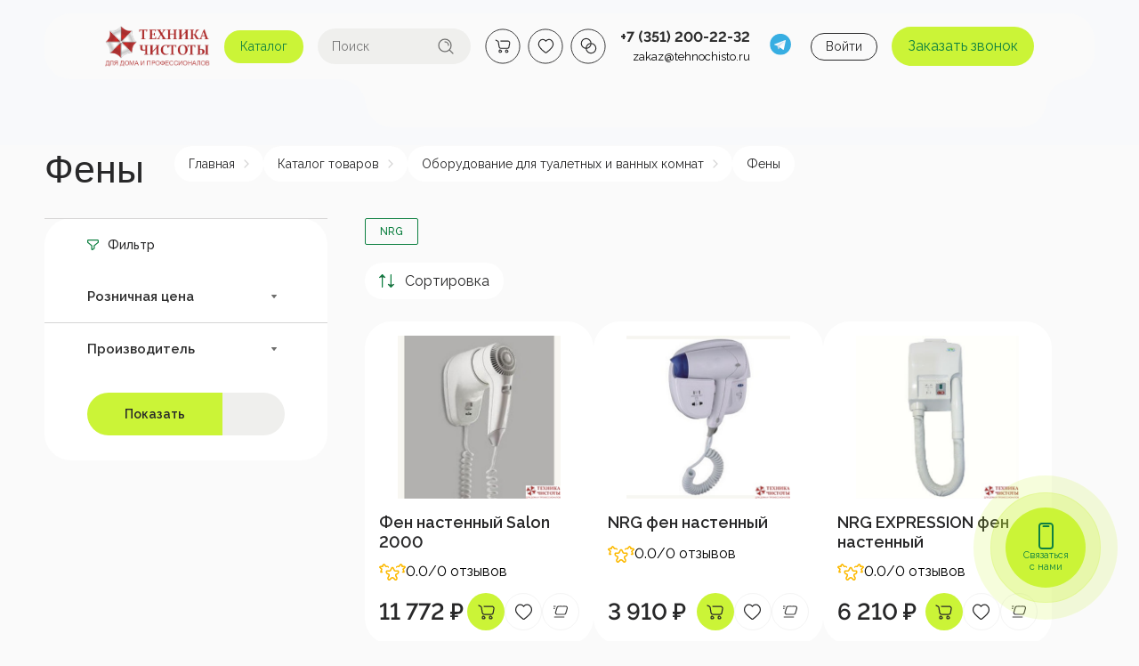

--- FILE ---
content_type: text/html; charset=UTF-8
request_url: https://tehnochisto.ru/catalog/feny/
body_size: 86876
content:
<!DOCTYPE html>
<html lang="ru">
    <head>
                <title>Фены в Челябинске — купить с доставкой | Интернет-магазин «Техника чистоты»</title>
        <meta http-equiv="Content-Type" content="text/html; charset=UTF-8" />
<meta name="keywords" content="фены купить интернет магазин техника чистоты техночисто низкие цены доставка челябинск" />
<meta name="description" content="Фены в каталоге интернет-магазина «Техника чистоты». Лучший выбор уборочного оборудования для дома и бизнеса. Низкие цены, доставка по всей России и СНГ." />
<link rel="canonical" href="https://tehnochisto.ru/catalog/feny/" />
<link href="/bitrix/js/ui/design-tokens/dist/ui.design-tokens.css?176618364025289" type="text/css"  rel="stylesheet" />
<link href="/bitrix/js/ui/fonts/opensans/ui.font.opensans.css?17661836662647" type="text/css"  rel="stylesheet" />
<link href="/bitrix/js/main/popup/dist/main.popup.bundle.css?176618337830857" type="text/css"  rel="stylesheet" />
<link href="https://fonts.googleapis.com/css2?family=Raleway%3Awght%40100%3B200%3B300%3B400%3B500%3B600%3B700%3B800%3B900&display=swap" type="text/css"  rel="stylesheet" />
<link href="/bitrix/cache/css/s1/universe_s1/page_3f16c112c79c9bdc3e1f8a974fd8e599/page_3f16c112c79c9bdc3e1f8a974fd8e599_v1.css?1767944149213853" type="text/css"  rel="stylesheet" />
<link href="/bitrix/cache/css/s1/universe_s1/template_cb6b774ac39f547763b3ea015f2d7b57/template_cb6b774ac39f547763b3ea015f2d7b57_v1.css?1767944032869256" type="text/css"  data-template-style="true" rel="stylesheet" />
<script type="text/javascript">if(!window.BX)window.BX={};if(!window.BX.message)window.BX.message=function(mess){if(typeof mess==='object'){for(let i in mess) {BX.message[i]=mess[i];} return true;}};</script>
<script type="text/javascript">(window.BX||top.BX).message({'JS_CORE_LOADING':'Загрузка...','JS_CORE_NO_DATA':'- Нет данных -','JS_CORE_WINDOW_CLOSE':'Закрыть','JS_CORE_WINDOW_EXPAND':'Развернуть','JS_CORE_WINDOW_NARROW':'Свернуть в окно','JS_CORE_WINDOW_SAVE':'Сохранить','JS_CORE_WINDOW_CANCEL':'Отменить','JS_CORE_WINDOW_CONTINUE':'Продолжить','JS_CORE_H':'ч','JS_CORE_M':'м','JS_CORE_S':'с','JSADM_AI_HIDE_EXTRA':'Скрыть лишние','JSADM_AI_ALL_NOTIF':'Показать все','JSADM_AUTH_REQ':'Требуется авторизация!','JS_CORE_WINDOW_AUTH':'Войти','JS_CORE_IMAGE_FULL':'Полный размер'});</script>

<script type="text/javascript" src="/bitrix/js/main/core/core.js?1766183144504449"></script>

<script>BX.setJSList(['/bitrix/js/main/core/core_ajax.js','/bitrix/js/main/core/core_promise.js','/bitrix/js/main/polyfill/promise/js/promise.js','/bitrix/js/main/loadext/loadext.js','/bitrix/js/main/loadext/extension.js','/bitrix/js/main/polyfill/promise/js/promise.js','/bitrix/js/main/polyfill/find/js/find.js','/bitrix/js/main/polyfill/includes/js/includes.js','/bitrix/js/main/polyfill/matches/js/matches.js','/bitrix/js/ui/polyfill/closest/js/closest.js','/bitrix/js/main/polyfill/fill/main.polyfill.fill.js','/bitrix/js/main/polyfill/find/js/find.js','/bitrix/js/main/polyfill/matches/js/matches.js','/bitrix/js/main/polyfill/core/dist/polyfill.bundle.js','/bitrix/js/main/core/core.js','/bitrix/js/main/polyfill/intersectionobserver/js/intersectionobserver.js','/bitrix/js/main/lazyload/dist/lazyload.bundle.js','/bitrix/js/main/polyfill/core/dist/polyfill.bundle.js','/bitrix/js/main/parambag/dist/parambag.bundle.js']);
</script>
<script type="text/javascript">(window.BX||top.BX).message({'pull_server_enabled':'N','pull_config_timestamp':'0','pull_guest_mode':'N','pull_guest_user_id':'0'});(window.BX||top.BX).message({'PULL_OLD_REVISION':'Для продолжения корректной работы с сайтом необходимо перезагрузить страницу.'});</script>
<style>.intec-cl-text {
  color: #cbf437 !important; }

.intec-cl-text-active:active {
  color: #cbf437 !important; }

.intec-cl-text-active.active {
  color: #cbf437 !important; }

.intec-cl-text-focus:focus {
  color: #cbf437 !important; }

.intec-cl-text-hover:hover {
  color: #cbf437 !important; }

.intec-cl-background {
  background-color: #cbf437 !important;
  fill: #cbf437 !important; }

.intec-cl-background-active:active {
  background-color: #cbf437 !important;
  fill: #cbf437 !important; }

.intec-cl-background-focus:focus {
  background-color: #cbf437 !important;
  fill: #cbf437 !important; }

.intec-cl-background-hover:hover {
  background-color: #cbf437 !important;
  fill: #cbf437 !important; }

.intec-cl-background-dark {
  background-color: #bbeb0d !important;
  fill: #bbeb0d !important; }

.intec-cl-background-dark-active:active {
  background-color: #bbeb0d !important;
  fill: #bbeb0d !important; }

.intec-cl-background-dark-focus:focus {
  background-color: #bbeb0d !important;
  fill: #bbeb0d !important; }

.intec-cl-background-dark-hover:hover {
  background-color: #bbeb0d !important;
  fill: #bbeb0d !important; }

.intec-cl-background-light {
  background-color: #d8f767 !important;
  fill: #d8f767 !important; }

.intec-cl-background-light-active:active {
  background-color: #d8f767 !important;
  fill: #d8f767 !important; }

.intec-cl-background-light-focus:focus {
  background-color: #d8f767 !important;
  fill: #d8f767 !important; }

.intec-cl-background-light-hover:hover {
  background-color: #d8f767 !important;
  fill: #d8f767 !important; }

.intec-cl-background-light-40 {
  background-color: #fdfff8 !important;
  fill: #fdfff8 !important; }

.intec-cl-background-light-40-active:active {
  background-color: #fdfff8 !important;
  fill: #fdfff8 !important; }

.intec-cl-background-light-40-focus:focus {
  background-color: #fdfff8 !important;
  fill: #fdfff8 !important; }

.intec-cl-background-light-40-hover:hover {
  background-color: #fdfff8 !important;
  fill: #fdfff8 !important; }

.intec-cl-border {
  border-color: #cbf437 !important; }

.intec-cl-border-light {
  border-color: #d8f767 !important; }

.intec-cl-border-active:active {
  border-color: #cbf437 !important; }

.intec-cl-border-focus:focus {
  border-color: #cbf437 !important; }

.intec-cl-border-hover:hover {
  border-color: #cbf437 !important; }

.intec-cl-border-light-hover:hover {
  border-color: #d8f767 !important; }

.intec-cl-text-light {
  color: #d8f767 !important; }

.intec-cl-text-light-active:active {
  color: #d8f767 !important; }

.intec-cl-text-light-focus:focus {
  color: #d8f767 !important; }

.intec-cl-text-light-hover:hover {
  color: #d8f767 !important; }

.intec-cl-text-dark {
  color: #bbeb0d !important; }

.intec-cl-text-dark-active:active {
  color: #bbeb0d !important; }

.intec-cl-text-dark-focus:focus {
  color: #bbeb0d !important; }

.intec-cl-text-dark-hover:hover {
  color: #bbeb0d !important; }

.intec-cl-background-light {
  background-color: #d8f767 !important;
  fill: #d8f767 !important; }

.intec-cl-background-light-active:active {
  background-color: #d8f767 !important; }

.intec-cl-background-light-focus:focus {
  background-color: #d8f767 !important; }

.intec-cl-background-light-hover:hover {
  background-color: #d8f767 !important; }

.intec-cl-svg svg {
  fill: #cbf437 !important;
  stroke: #cbf437 !important; }

.intec-cl-svg-path-fill svg path {
  fill: #cbf437 !important; }

.intec-cl-svg-path-fill-hover:hover svg path {
  fill: #cbf437 !important; }

.intec-cl-svg-rect-fill-hover:hover svg rect {
  fill: #cbf437 !important; }

.intec-cl-svg-path-stroke svg path, .intec-cl-svg-rect-stroke svg rect {
  stroke: #cbf437 !important; }

.intec-cl-svg-path-stroke-hover:hover svg path {
  stroke: #cbf437 !important; }

.intec-content {
  max-width: 1384px; }

.intec-content .intec-content.intec-content-primary {
  max-width: 1384px; }

html {
  font-size: 14px;
  font-family: "Raleway", sans-serif; }

.intec-template .intec-template-part.intec-template-part-title, .intec-template .widget .widget-header .widget-title {
  font-size: 24px; }

@media (max-width: 768px) {
  .intec-template .intec-template-part.intec-template-part-title, .intec-template .widget .widget-header .widget-title {
    font-size: 20px; } }

.intec-image-effect {
  opacity: 1;
  -webkit-transition: opacity 350ms ease-in-out;
  -moz-transition: opacity 350ms ease-in-out;
  -ms-transition: opacity 350ms ease-in-out;
  -o-transition: opacity 350ms ease-in-out;
  transition: opacity 350ms ease-in-out; }

.intec-image-effect:hover {
  opacity: 0.5; }

.intec-ui.intec-ui-control-alert.intec-ui-scheme-current {
  color: #cbf437;
  background-color: #fafeec;
  border-color: #f5fdd8; }

.intec-ui.intec-ui-control-button.intec-ui-scheme-current {
  border-color: #cbf437;
  background-color: #cbf437;
  color: #fff; }
  .intec-ui.intec-ui-control-button.intec-ui-scheme-current.intec-ui-mod-transparent {
    background-color: transparent;
    color: #cbf437; }
  .intec-ui.intec-ui-control-button.intec-ui-scheme-current:hover, .intec-ui.intec-ui-control-button.intec-ui-scheme-current.intec-ui-state-hover, .intec-ui.intec-ui-control-button.intec-ui-scheme-current[data-ui-state="hover"] {
    border-color: #d8f767;
    background-color: #d8f767;
    color: #fff; }
  .intec-ui.intec-ui-control-button.intec-ui-scheme-current:focus, .intec-ui.intec-ui-control-button.intec-ui-scheme-current.intec-ui-state-focus, .intec-ui.intec-ui-control-button.intec-ui-scheme-current[data-ui-state="focus"] {
    border-color: #d8f767;
    background-color: #d8f767;
    color: #fff; }
  .intec-ui.intec-ui-control-button.intec-ui-scheme-current:active, .intec-ui.intec-ui-control-button.intec-ui-scheme-current.intec-ui-state-active, .intec-ui.intec-ui-control-button.intec-ui-scheme-current[data-ui-state="active"] {
    border-color: #bbeb0d;
    background-color: #bbeb0d;
    color: #fff; }
  .intec-ui.intec-ui-control-button.intec-ui-scheme-current:disabled, .intec-ui.intec-ui-control-button.intec-ui-scheme-current.intec-ui-state-disabled, .intec-ui.intec-ui-control-button.intec-ui-scheme-current[data-ui-state="disabled"] {
    border-color: #94bb0a;
    background-color: #94bb0a;
    color: #fff; }
  .intec-ui.intec-ui-control-button.intec-ui-scheme-current.intec-ui-mod-link {
    color: #5f5f5f;
    border-color: transparent;
    background-color: transparent; }
    .intec-ui.intec-ui-control-button.intec-ui-scheme-current.intec-ui-mod-link:hover, .intec-ui.intec-ui-control-button.intec-ui-scheme-current.intec-ui-mod-link.intec-ui-state-hover, .intec-ui.intec-ui-control-button.intec-ui-scheme-current.intec-ui-mod-link[data-ui-state="hover"] {
      color: #d8f767; }
    .intec-ui.intec-ui-control-button.intec-ui-scheme-current.intec-ui-mod-link:focus, .intec-ui.intec-ui-control-button.intec-ui-scheme-current.intec-ui-mod-link.intec-ui-state-focus, .intec-ui.intec-ui-control-button.intec-ui-scheme-current.intec-ui-mod-link[data-ui-state="focus"] {
      color: #d8f767; }
    .intec-ui.intec-ui-control-button.intec-ui-scheme-current.intec-ui-mod-link:active, .intec-ui.intec-ui-control-button.intec-ui-scheme-current.intec-ui-mod-link.intec-ui-state-active, .intec-ui.intec-ui-control-button.intec-ui-scheme-current.intec-ui-mod-link[data-ui-state="active"] {
      color: #bbeb0d; }
    .intec-ui.intec-ui-control-button.intec-ui-scheme-current.intec-ui-mod-link:disabled, .intec-ui.intec-ui-control-button.intec-ui-scheme-current.intec-ui-mod-link.intec-ui-state-disabled, .intec-ui.intec-ui-control-button.intec-ui-scheme-current.intec-ui-mod-link[data-ui-state="disabled"] {
      color: #9f9f9f; }

.intec-ui.intec-ui-control-checkbox.intec-ui-scheme-current.intec-ui-scheme-current .intec-ui-part-selector:before, .intec-ui.intec-ui-control-radiobox.intec-ui-scheme-current.intec-ui-scheme-current .intec-ui-part-selector:before {
  background-color: #fff;
  color: #fff; }
  .intec-ui.intec-ui-control-checkbox.intec-ui-scheme-current.intec-ui-scheme-current input:checked + .intec-ui-part-selector, .intec-ui.intec-ui-control-radiobox.intec-ui-scheme-current.intec-ui-scheme-current input:checked + .intec-ui-part-selector, .intec-ui.intec-ui-control-checkbox.intec-ui-scheme-current.intec-ui-scheme-current.intec-ui-state-checked .intec-ui-part-selector, .intec-ui.intec-ui-control-radiobox.intec-ui-scheme-current.intec-ui-scheme-current.intec-ui-state-checked .intec-ui-part-selector, .intec-ui.intec-ui-control-checkbox.intec-ui-scheme-current.intec-ui-scheme-current[data-ui-state="checked"] .intec-ui-part-selector, .intec-ui.intec-ui-control-radiobox.intec-ui-scheme-current.intec-ui-scheme-current[data-ui-state="checked"] .intec-ui-part-selector {
    border-color: #cbf437;
    background-color: #cbf437; }
    .intec-ui.intec-ui-control-checkbox.intec-ui-scheme-current.intec-ui-scheme-current input:checked + .intec-ui-part-selector:before, .intec-ui.intec-ui-control-radiobox.intec-ui-scheme-current.intec-ui-scheme-current input:checked + .intec-ui-part-selector:before, .intec-ui.intec-ui-control-checkbox.intec-ui-scheme-current.intec-ui-scheme-current.intec-ui-state-checked .intec-ui-part-selector:before, .intec-ui.intec-ui-control-radiobox.intec-ui-scheme-current.intec-ui-scheme-current.intec-ui-state-checked .intec-ui-part-selector:before, .intec-ui.intec-ui-control-checkbox.intec-ui-scheme-current.intec-ui-scheme-current[data-ui-state="checked"] .intec-ui-part-selector:before, .intec-ui.intec-ui-control-radiobox.intec-ui-scheme-current.intec-ui-scheme-current[data-ui-state="checked"] .intec-ui-part-selector:before {
      background-color: #fff;
      color: #fff; }
  .intec-ui.intec-ui-control-checkbox.intec-ui-scheme-current.intec-ui-scheme-current:hover .intec-ui-part-selector, .intec-ui.intec-ui-control-radiobox.intec-ui-scheme-current.intec-ui-scheme-current:hover .intec-ui-part-selector, .intec-ui.intec-ui-control-checkbox.intec-ui-scheme-current.intec-ui-scheme-current.intec-ui-state-hover .intec-ui-part-selector, .intec-ui.intec-ui-control-radiobox.intec-ui-scheme-current.intec-ui-scheme-current.intec-ui-state-hover .intec-ui-part-selector, .intec-ui.intec-ui-control-checkbox.intec-ui-scheme-current.intec-ui-scheme-current[data-ui-state="hover"] .intec-ui-part-selector, .intec-ui.intec-ui-control-radiobox.intec-ui-scheme-current.intec-ui-scheme-current[data-ui-state="hover"] .intec-ui-part-selector {
    border-color: #d8f767;
    background-color: #f6f6f6; }
    .intec-ui.intec-ui-control-checkbox.intec-ui-scheme-current.intec-ui-scheme-current:hover .intec-ui-part-selector:before, .intec-ui.intec-ui-control-radiobox.intec-ui-scheme-current.intec-ui-scheme-current:hover .intec-ui-part-selector:before, .intec-ui.intec-ui-control-checkbox.intec-ui-scheme-current.intec-ui-scheme-current.intec-ui-state-hover .intec-ui-part-selector:before, .intec-ui.intec-ui-control-radiobox.intec-ui-scheme-current.intec-ui-scheme-current.intec-ui-state-hover .intec-ui-part-selector:before, .intec-ui.intec-ui-control-checkbox.intec-ui-scheme-current.intec-ui-scheme-current[data-ui-state="hover"] .intec-ui-part-selector:before, .intec-ui.intec-ui-control-radiobox.intec-ui-scheme-current.intec-ui-scheme-current[data-ui-state="hover"] .intec-ui-part-selector:before {
      background-color: #fff;
      color: #fff; }
  .intec-ui.intec-ui-control-checkbox.intec-ui-scheme-current.intec-ui-scheme-current input:focus:not(:checked) + .intec-ui-part-selector, .intec-ui.intec-ui-control-radiobox.intec-ui-scheme-current.intec-ui-scheme-current input:focus:not(:checked) + .intec-ui-part-selector, .intec-ui.intec-ui-control-checkbox.intec-ui-scheme-current.intec-ui-scheme-current.intec-ui-state-focus .intec-ui-part-selector, .intec-ui.intec-ui-control-radiobox.intec-ui-scheme-current.intec-ui-scheme-current.intec-ui-state-focus .intec-ui-part-selector, .intec-ui.intec-ui-control-checkbox.intec-ui-scheme-current.intec-ui-scheme-current[data-ui-state="focus"] .intec-ui-part-selector, .intec-ui.intec-ui-control-radiobox.intec-ui-scheme-current.intec-ui-scheme-current[data-ui-state="focus"] .intec-ui-part-selector {
    border-color: #d8f767;
    background-color: #f6f6f6; }
    .intec-ui.intec-ui-control-checkbox.intec-ui-scheme-current.intec-ui-scheme-current input:focus:not(:checked) + .intec-ui-part-selector:before, .intec-ui.intec-ui-control-radiobox.intec-ui-scheme-current.intec-ui-scheme-current input:focus:not(:checked) + .intec-ui-part-selector:before, .intec-ui.intec-ui-control-checkbox.intec-ui-scheme-current.intec-ui-scheme-current.intec-ui-state-focus .intec-ui-part-selector:before, .intec-ui.intec-ui-control-radiobox.intec-ui-scheme-current.intec-ui-scheme-current.intec-ui-state-focus .intec-ui-part-selector:before, .intec-ui.intec-ui-control-checkbox.intec-ui-scheme-current.intec-ui-scheme-current[data-ui-state="focus"] .intec-ui-part-selector:before, .intec-ui.intec-ui-control-radiobox.intec-ui-scheme-current.intec-ui-scheme-current[data-ui-state="focus"] .intec-ui-part-selector:before {
      background-color: #fff;
      color: #fff; }
  .intec-ui.intec-ui-control-checkbox.intec-ui-scheme-current.intec-ui-scheme-current:active .intec-ui-part-selector, .intec-ui.intec-ui-control-radiobox.intec-ui-scheme-current.intec-ui-scheme-current:active .intec-ui-part-selector, .intec-ui.intec-ui-control-checkbox.intec-ui-scheme-current.intec-ui-scheme-current.intec-ui-state-active .intec-ui-part-selector, .intec-ui.intec-ui-control-radiobox.intec-ui-scheme-current.intec-ui-scheme-current.intec-ui-state-active .intec-ui-part-selector, .intec-ui.intec-ui-control-checkbox.intec-ui-scheme-current.intec-ui-scheme-current[data-ui-state="active"] .intec-ui-part-selector, .intec-ui.intec-ui-control-radiobox.intec-ui-scheme-current.intec-ui-scheme-current[data-ui-state="active"] .intec-ui-part-selector {
    border-color: #bbeb0d;
    background-color: #bbeb0d; }
    .intec-ui.intec-ui-control-checkbox.intec-ui-scheme-current.intec-ui-scheme-current:active .intec-ui-part-selector:before, .intec-ui.intec-ui-control-radiobox.intec-ui-scheme-current.intec-ui-scheme-current:active .intec-ui-part-selector:before, .intec-ui.intec-ui-control-checkbox.intec-ui-scheme-current.intec-ui-scheme-current.intec-ui-state-active .intec-ui-part-selector:before, .intec-ui.intec-ui-control-radiobox.intec-ui-scheme-current.intec-ui-scheme-current.intec-ui-state-active .intec-ui-part-selector:before, .intec-ui.intec-ui-control-checkbox.intec-ui-scheme-current.intec-ui-scheme-current[data-ui-state="active"] .intec-ui-part-selector:before, .intec-ui.intec-ui-control-radiobox.intec-ui-scheme-current.intec-ui-scheme-current[data-ui-state="active"] .intec-ui-part-selector:before {
      background-color: #fff;
      color: #fff; }

.intec-ui.intec-ui-control-switch.intec-ui-scheme-current.intec-ui-scheme-current input:checked + .intec-ui-part-selector, .intec-ui.intec-ui-control-switch.intec-ui-scheme-current.intec-ui-scheme-current.intec-ui-state-checked .intec-ui-part-selector, .intec-ui.intec-ui-control-switch.intec-ui-scheme-current.intec-ui-scheme-current[data-ui-state="checked"] .intec-ui-part-selector {
  border-color: #cbf437;
  background-color: #cbf437; }
  .intec-ui.intec-ui-control-switch.intec-ui-scheme-current.intec-ui-scheme-current input:checked + .intec-ui-part-selector:before, .intec-ui.intec-ui-control-switch.intec-ui-scheme-current.intec-ui-scheme-current.intec-ui-state-checked .intec-ui-part-selector:before, .intec-ui.intec-ui-control-switch.intec-ui-scheme-current.intec-ui-scheme-current[data-ui-state="checked"] .intec-ui-part-selector:before {
    background-color: #fff;
    color: #fff; }
  .intec-ui.intec-ui-control-switch.intec-ui-scheme-current.intec-ui-scheme-current:active .intec-ui-part-selector, .intec-ui.intec-ui-control-switch.intec-ui-scheme-current.intec-ui-scheme-current.intec-ui-state-active .intec-ui-part-selector, .intec-ui.intec-ui-control-switch.intec-ui-scheme-current.intec-ui-scheme-current[data-ui-state="active"] .intec-ui-part-selector {
    border-color: #bbeb0d;
    background-color: #bbeb0d; }
  .intec-ui.intec-ui-control-switch.intec-ui-scheme-current.intec-ui-scheme-current:active .intec-ui-part-selector:before, .intec-ui.intec-ui-control-switch.intec-ui-scheme-current.intec-ui-scheme-current.intec-ui-state-active .intec-ui-part-selector:before, .intec-ui.intec-ui-control-switch.intec-ui-scheme-current.intec-ui-scheme-current[data-ui-state="active"] .intec-ui-part-selector:before {
    background-color: #fff;
    color: #fff; }

.intec-ui.intec-ui-control-numeric.intec-ui-scheme-current .intec-ui-part-increment:hover, .intec-ui.intec-ui-control-numeric.intec-ui-scheme-current .intec-ui-part-decrement:hover {
  color: #cbf437 !important; }

.intec-ui.intec-ui-control-tabs.intec-ui-scheme-current .intec-ui-part-tab:hover, .intec-ui.intec-ui-control-tabs.intec-ui-scheme-current .intec-ui-part-tab[data-active="true"] {
  border-color: #cbf437; }

.intec-ui.intec-ui-control-tabs.intec-ui-view-1.intec-ui-scheme-current .intec-ui-part-tab[data-active="true"] {
  color: #cbf437; }

.intec-ui.intec-ui-control-tabs.intec-ui-view-1.intec-ui-scheme-current .intec-ui-part-tab[data-active="true"] *:after {
  background-color: #cbf437; }

.intec-ui.intec-ui-control-tabs.intec-ui-view-2.intec-ui-scheme-current .intec-ui-part-tab:hover, .intec-ui.intec-ui-control-tabs.intec-ui-view-2.intec-ui-scheme-current .intec-ui-part-tab[data-active="true"] {
  background-color: #cbf437; }

.intec-ui.intec-ui-control-tabs.intec-ui-view-2.intec-ui-scheme-current .intec-ui-part-tab[data-active="true"] {
  -webkit-box-shadow: 0 6px 18px rgba(203, 244, 55, 0.42);
  -moz-box-shadow: 0 6px 18px rgba(203, 244, 55, 0.42);
  box-shadow: 0 6px 18px rgba(203, 244, 55, 0.42); }

.intec-ui-markup-text, [data-ui-markup="text"] {
  font-size: 14px; }

a, [data-ui-markup="a"], .intec-ui-markup-a {
  color: #cbf437; }
  a:hover, [data-ui-markup="a"]:hover, .intec-ui-markup-a:hover, a:focus, [data-ui-markup="a"]:focus, .intec-ui-markup-a:focus {
    color: #d8f767; }
  a:hover.intec-ui-mod-dashed, [data-ui-markup="a"]:hover.intec-ui-mod-dashed, .intec-ui-markup-a:hover.intec-ui-mod-dashed, a:focus.intec-ui-mod-dashed, [data-ui-markup="a"]:focus.intec-ui-mod-dashed, .intec-ui-markup-a:focus.intec-ui-mod-dashed, a:hover.intec-ui-mod-dotted, [data-ui-markup="a"]:hover.intec-ui-mod-dotted, .intec-ui-markup-a:hover.intec-ui-mod-dotted, a:focus.intec-ui-mod-dotted, [data-ui-markup="a"]:focus.intec-ui-mod-dotted, .intec-ui-markup-a:focus.intec-ui-mod-dotted {
    border-color: #d8f767; }
  a:active, [data-ui-markup="a"]:active, .intec-ui-markup-a:active {
    color: #bbeb0d; }
  a:active.intec-ui-mod-dashed, [data-ui-markup="a"]:active.intec-ui-mod-dashed, .intec-ui-markup-a:active.intec-ui-mod-dashed, a:active.intec-ui-mod-dotted, [data-ui-markup="a"]:active.intec-ui-mod-dotted, .intec-ui-markup-a:active.intec-ui-mod-dotted {
    border-color: #bbeb0d; }

blockquote:before, [data-ui-markup="blockquote"]:before, .intec-ui-markup-blockquote:before {
  background-color: #cbf437; }

ul > li:before, [data-ui-markup="ul"] > [data-ui-markup="li"]:before, .intec-ui-markup-ul > .intec-ui-markup-li:before {
  color: #cbf437; }

ol > li:before, [data-ui-markup="ol"] > [data-ui-markup="li"]:before, .intec-ui-markup-ol > .intec-ui-markup-li:before {
  color: #cbf437; }
</style>
<style>.ns-bitrix.c-menu.c-menu-horizontal-1 .menu-item.menu-item-default .menu-submenu .menu-submenu-item:hover > .menu-submenu-item-text, .ns-bitrix.c-menu.c-menu-horizontal-2 .menu-item .menu-submenu .menu-submenu-item:hover > .menu-submenu-item-text, .c-header.c-header-template-1 .widget-view.widget-view-desktop .widget-view-desktop-1 .widget-container-menu .ns-bitrix.c-menu.c-menu-horizontal-1 .menu-item:hover .menu-item-text-wrapper, .c-header.c-header-template-1 .widget-view.widget-view-desktop .widget-view-desktop-1 .widget-container-menu .ns-bitrix.c-menu.c-menu-horizontal-1 .menu-item.menu-item-active .menu-item-text-wrapper, .c-header.c-header-template-1 .widget-view.widget-view-desktop .widget-view-desktop-7 .widget-menu .ns-bitrix.c-menu.c-menu-horizontal-1 .menu-item:hover .menu-item-text-wrapper, .c-header.c-header-template-1 .widget-view.widget-view-desktop .widget-view-desktop-7 .widget-menu .ns-bitrix.c-menu.c-menu-horizontal-1 .menu-item.menu-item-active .menu-item-text-wrapper, .c-header.c-header-template-1 .widget-view.widget-view-desktop .widget-view-desktop-9 .widget-container-menu .ns-bitrix.c-menu.c-menu-horizontal-1 .menu-item:hover .menu-item-text-wrapper, .c-header.c-header-template-1 .widget-view.widget-view-desktop .widget-view-desktop-9 .widget-container-menu .ns-bitrix.c-menu.c-menu-horizontal-1 .menu-item.menu-item-active .menu-item-text-wrapper, .c-header.c-header-template-1 .widget-view.widget-view-fixed .widget-menu .ns-bitrix.c-menu.c-menu-horizontal-1 .menu-wrapper .menu-item:hover .menu-item-text-wrapper, .c-header.c-header-template-1 .widget-view.widget-view-fixed .widget-menu .ns-bitrix.c-menu.c-menu-horizontal-1 .menu-wrapper .menu-item.menu-item-active .menu-item-text-wrapper {
  color: #cbf437 !important; }

.ns-bitrix.c-catalog-section.c-catalog-section-catalog-list-1 .catalog-section-item-purchase-button.catalog-section-item-purchase-button-add[data-basket-state="processing"], .ns-bitrix.c-catalog-section.c-catalog-section-catalog-text-1 .catalog-section-item-purchase-button.catalog-section-item-purchase-button-add[data-basket-state="processing"], .ns-bitrix.c-catalog-element.c-catalog-element-catalog-default-1 .catalog-element-property:before, .ns-bitrix.c-sale-order-ajax.c-sale-order-ajax-simple-1 .radio-inline:hover label:before, .ns-bitrix.c-sale-order-ajax.c-sale-order-ajax-simple-1 .radio-inline.radio-inline-checked label:before, .ns-bitrix.c-sale-order-ajax.c-sale-order-ajax-simple-1 .bx-soa-pp-item-container .bx-soa-pp-company:hover .bx-soa-pp-company-graf-container, .ns-bitrix.c-sale-order-ajax.c-sale-order-ajax-simple-1 .bx-soa-pp-item-container .bx-soa-pp-company.bx-selected .bx-soa-pp-company-graf-container, .ns-intec-universe.c-tags-list.c-tags-list-default .tags-list-item input[type=checkbox]:checked + .tags-list-item-button, .ns-intec-universe.c-tags-list.c-tags-list-default .tags-list-item-button:hover {
  background: #cbf437 !important; }

.ns-bitrix.c-sale-order-ajax.c-sale-order-ajax-simple-1 .bx-sls .quick-location-tag, .ns-bitrix.c-sale-order-ajax.c-sale-order-ajax-simple-1 .bx-slst .quick-location-tag {
  border: 1px solid;
  background: #fff;
  color: #cbf437; }

.ns-bitrix.c-sale-order-ajax.c-sale-order-ajax-simple-1 .bx-sls .quick-location-tag:hover, .ns-bitrix.c-sale-order-ajax.c-sale-order-ajax-simple-1 .bx-slst .quick-location-tag:hover, .ns-bitrix.c-sale-order-ajax.c-sale-order-ajax-simple-1 .bx-sls .quick-location-tag:focus, .ns-bitrix.c-sale-order-ajax.c-sale-order-ajax-simple-1 .bx-slst .quick-location-tag:focus, .ns-bitrix.c-sale-order-ajax.c-sale-order-ajax-simple-1 .bx-sls .quick-location-tag:active, .ns-bitrix.c-sale-order-ajax.c-sale-order-ajax-simple-1 .bx-slst .quick-location-tag:active {
  border: 1px solid #cbf437;
  background: #cbf437;
  color: #fff; }

.ns-bitrix.c-catalog-element.c-catalog-element-catalog-default-1 .catalog-element-gallery-preview[data-active=true], .ns-bitrix.c-catalog-element.c-catalog-element-catalog-default-1 .catalog-element-tab a:hover, .ns-bitrix.c-catalog-element.c-catalog-element-catalog-default-1 .catalog-element-tab[data-active=true] a, .ns-bitrix.c-catalog-element.c-catalog-element-catalog-default-1 .catalog-element-tab a:focus, .ns-bitrix.c-catalog-element.c-catalog-element-catalog-default-1 .catalog-element-tab a:active, .ns-bitrix.c-catalog-element.c-catalog-element-catalog-default-1 .catalog-element-tab.active a, .ns-bitrix.c-catalog-element.c-catalog-element-catalog-default-2 .catalog-element-tab a:hover, .ns-bitrix.c-catalog-element.c-catalog-element-catalog-default-2 .catalog-element-tab a:focus, .ns-bitrix.c-catalog-element.c-catalog-element-catalog-default-2 .catalog-element-tab a:active, .ns-bitrix.c-catalog-element.c-catalog-element-catalog-default-2 .catalog-element-tab.active a, .ns-bitrix.c-sale-order-ajax.c-sale-order-ajax-simple-1 .radio-inline:hover label:before, .ns-bitrix.c-sale-order-ajax.c-sale-order-ajax-simple-1 .radio-inline.radio-inline-checked label:before, .ns-bitrix.c-sale-order-ajax.c-sale-order-ajax-simple-1 .bx-soa-pp-item-container .bx-soa-pp-company:hover .bx-soa-pp-company-graf-container, .ns-bitrix.c-sale-order-ajax.c-sale-order-ajax-simple-1 .bx-soa-pp-item-container .bx-soa-pp-company.bx-selected .bx-soa-pp-company-graf-container, .c-smart-filter.c-smart-filter-horizontal-2 [data-property-type=checkbox-picture] .smart-filter-property-value input:checked + .smart-filter-property-value-picture-wrap, .c-smart-filter.c-smart-filter-horizontal-2 [data-property-type=checkbox-text-picture] .smart-filter-property-value input:checked + .smart-filter-property-value-picture-wrap {
  border-color: #cbf437 !important; }

.ns-bitrix.c-catalog-section.c-catalog-section-catalog-tile-1 .catalog-section-item-purchase-button.catalog-section-item-purchase-button-add[data-basket-state="processing"] {
  background: #d8f767 !important; }
/** Old **/
.sale-icons a.sale-icons-item:hover .sale-icons-icon, .sale-icons a.sale-icons-item.hover .sale-icons-icon, .sale-icons a.sale-icons-item:active .sale-icons-icon, .sale-icons a.sale-icons-item.active .sale-icons-icon, .intec-sections-tile > div:hover .intec-section-name, .menu.menu-horizontal .menu-item.menu-item-default .menu-submenu .menu-submenu-item:hover > .menu-submenu-item-text, .widget-catalog-categories .widget-catalog-categories-tabs .widget-catalog-categories-tab a:hover, .widget-catalog-categories .widget-catalog-categories-tabs .widget-catalog-categories-tab.active a, .c-widget.c-widget-products-1 .widget-tab:hover .widget-tab-text, .c-widget.c-widget-products-1 .widget-tab.active .widget-tab-text, .widget-catalog-categories .widget-catalog-categories-desktop .widget-catalog-categories-navigation .widget-catalog-categories-navigation-next:hover, .widget-catalog-categories .widget-catalog-categories-desktop .widget-catalog-categories-navigation .widget-catalog-categories-navigation-previous:hover, .widget-reviews .widget-reviews-view.widget-reviews-view-slider .widget-reviews-navigation .widget-reviews-navigation-next:hover, .widget-reviews .widget-reviews-view.widget-reviews-view-slider .widget-reviews-navigation .widget-reviews-navigation-previous:hover, .widget-news .widget-news-view.widget-news-view-extend .widget-news-navigation .widget-news-navigation-next:hover, .widget-news .widget-news-view.widget-news-view-extend .widget-news-navigation .widget-news-navigation-previous:hover, .footer-menu a.child-link.active, .bx-filter .bx-filter-popup-result a, .intec-sections-list .intec-section-name:hover, .intec-sections-list .intec-subsection:hover, .intec-sections-list .intec-subsection:hover span, .intec-catalog-section-tile .price-block .element-buys, .intec-catalog-section .element-properties li, .intec-item-detail .show-all-characteristics, .contacts .contacts-offices .contacts-office .contacts-information-section.contacts-contacts .contacts-email a:hover .active.widget-reviews .widget-reviews-mobile .widget-reviews-view.widget-reviews-view-blocks-2 .widget-reviews-item .widget-reviews-item-header .widget-reviews-item-name, .bx_compare .table_compare table tr td a, .news-list-filter .news-list-filter-button.news-list-filter-button-active, .news-list-filter .news-list-filter-button:hover, .bx_ordercart .bx_ordercart_order_table_container tbody td.control .delay-item:hover, .bx_ordercart .bx_ordercart_order_table_container tbody td.control .to-cart-item:hover, .bx-soa-editstep, .bx-soa-item-title a, .subscribe-block .email-block-subscribe .subscribe-info:before, .widget-reviews .widget-reviews-mobile .widget-reviews-view.widget-reviews-view-blocks-2 .widget-reviews-item .widget-reviews-item-header .widget-reviews-item-name, .intec-certificates.desktop-template.template-tiles .intec-certificates_item:hover .intec-certificates_name, .intec-sections-tile-1 > div:hover .intec-section-name, .intec-certificates.desktop-template.template-tiles .intec-certificates_item:hover .intec-certificates_name, .header .header-desktop .header-content .header-content-menu .menu.menu-horizontal .menu-wrapper .menu-item:hover .menu-item-text .menu-item-text-wrapper, .header .header-desktop .header-content .header-content-menu .menu.menu-horizontal .menu-wrapper .menu-item.menu-item-active .menu-item-text .menu-item-text-wrapper, .intec-item-detail .item-bind-items .item-bind-items-list .owl-nav .owl-prev:hover, .intec-item-detail .item-bind-items .item-bind-items-list .owl-nav .owl-next:hover, .bx-filter .bx-filter-popup-result a, .intec-panel-sort .sort-value.sort-state-active a, .header.with-banner .header-desktop .header-static .header-content .header-content-phone .header-content-phone-call .header-content-phone-call-wrapper:hover, .header.with-banner[data-banner-color=black] .header-desktop .header-info .header-info-button:hover .header-info-button-text, .header.with-banner[data-banner-color=black] .header-desktop .header-static .header-content .header-info-button:hover .header-info-button-text, .header.with-banner[data-banner-color=black] .header-static .intec-search-icon:hover, .header.with-banner[data-banner-color=white] .header-desktop .header-info .header-info-social:hover, .header.with-banner .header-desktop .header-static .menu.menu-horizontal .menu-item:hover .menu-item-text:hover, .header.with-banner .header-desktop .header-static .menu.menu-horizontal .menu-item.menu-item-active .menu-item-text, .header .header-desktop .header-static .header-info .header-info-button .header-info-button-icon, .header .header-desktop .header-static .header-content .header-info-button .header-info-button-icon, .c-rate.c-rate-template-1 .owl-carousel .owl-nav .owl-next:hover, .c-rate.c-rate-template-1 .owl-carousel .owl-nav .owl-prev:hover, .c-certificates.c-certificates-template-1 .widget-element:hover .widget-element-name, .c-header.c-header-template-1[data-transparent = 'false'] .widget-view.widget-view-desktop .widget-panel .ns-bitrix.c-search-title.c-search-title-popup-1 .search-title-button:hover .search-title-button-icon, .c-header.c-header-template-1[data-transparent = 'false'] .widget-view.widget-view-desktop .widget-panel .ns-bitrix.c-search-title.c-search-title-popup-1 .search-title-button:hover .search-title-button-text, .c-header.c-header-template-1[data-transparent = 'false'] .widget-view.widget-view-desktop .widget-panel .widget-panel-button:hover .widget-panel-button-icon, .c-header.c-header-template-1[data-transparent = 'false'] .widget-view.widget-view-desktop .widget-panel .widget-panel-button:hover .widget-panel-button-text {
  color: #cbf437 !important; }

.ns-bitrix.c-catalog-element.c-catalog-element-catalog-default-1 .catalog-element-gallery-picture[data-active=true], .widget-catalog-categories .widget-catalog-categories-tabs .widget-catalog-categories-tab a:hover, .widget-catalog-categories .widget-catalog-categories-tabs .widget-catalog-categories-tab.active a, .widget-catalog-categories .widget-catalog-categories-dots .owl-dot.active, .c-widget.c-widget-products-1 .widget-tab:hover .widget-tab-text, .c-widget.c-widget-products-1 .widget-tab.active .widget-tab-text, .c-widget.c-widget-products-1 .owl-dots .owl-dot.active, .c-widget.c-widget-products-2 .owl-dots .owl-dot.active, .c-rate.c-rate-template-1 .owl-carousel .owl-dot.active, .news-list-slider .slider-dots .owl-dot .slider-dot:hover, .news-list-slider .slider-dots .owl-dot.active .slider-dot, .intec-item-detail .slider-item.active, .bx_compare .bx_sort_container .sortbutton.current, .bx_compare .bx_sort_container .sortbutton:hover, .bx_ordercart .bx_sort_container a.current, .bx-soa-section.bx-selected, .bx-soa-pp-company.bx-selected .bx-soa-pp-company-graf-container, .news-list-slider-cb .slider-dots .owl-dot .slider-dot:hover, .news-list-slider-cb .slider-dots .owl-dot.active .slider-dot, .ns-bitrix.c-catalog-section.c-catalog-section-catalog-tile-2 .catalog-section-item-offers-property-extended-value[data-state=selected] .catalog-section-item-offers-property-extended-value-image {
  border-color: #cbf437 !important; }

.arrow-right {
  border-right: 25px solid #cbf437 !important; }

.sale-icons a.sale-icons-item:hover .sale-icons-count, .sale-icons a.sale-icons-item.hover .sale-icons-count, .sale-icons a.sale-icons-item:active .sale-icons-count, .sale-icons a.sale-icons-item.active .sale-icons-count, .widget-catalog-categories .widget-catalog-categories-dots .owl-dot.active, .c-widget.c-widget-products-1 .owl-dots .owl-dot.active, .c-widget.c-widget-products-2 .owl-dots .owl-dot.active, .c-rate.c-rate-template-1 .owl-carousel .owl-dot.active, .intec-news-sections.template-chess .intec-news-sections_item:hover .intec-news-sections_name, .intec-news-sections.template-puzzle .intec-news-sections_item:hover .intec-news-sections_name, .intec-news-sections.template-tiles .intec-news-sections_item:hover .intec-news-sections_name, input[type=checkbox]:checked + span, .ask-question-container .ask-question-title:after {
  background-color: #bbeb0d; }

.intec-catalog-section-tile .price-block .element-buys.active, .intec-catalog-section-tile .price-block .element-buys.added, .share-products-block .products-element .price-block .price .element-buy.active, .news-list-slider .slider-dots .owl-dot.active .slider-dot, .bx-filter .body-filter .bx-filter-parameters-box .bx-filter-popup-result, .news-list-slider .slider-dots .owl-dot .slider-dot:hover, .intec-item-detail .properties-list > li:before, .news-list-slider:hover .slider-wrapper .owl-nav .owl-prev:hover, .news-list-slider:hover .slider-wrapper .owl-nav .owl-next:hover, .widget-reviews .widget-reviews-view.widget-reviews-view-slider .widget-reviews-dots .owl-dot.active, .widget-news .widget-news-view.widget-news-view-extend .widget-news-dots .owl-dot.active, .owl-carusel-gallery.owl-theme .owl-dots .owl-dot.active span, .owl-carusel-gallery.owl-theme .owl-dots .owl-dot:hover span, .carusel-products.owl-theme .owl-dots .owl-dot.active span, .carusel-products.owl-theme .owl-dots .owl-dot:hover span, .widget-flying-basket .flying-basket-mobile-buttons-wrap .flying-basket_button_count, .bx_forgotpassword_page .description:before, .bx_registration_page .registration-info:before, .news-list-slider-cb:hover .slider-wrapper .owl-nav .owl-prev:hover, .news-list-slider-cb:hover .slider-wrapper .owl-nav .owl-next:hover, .news-list-slider-cb .slider-dots .owl-dot .slider-dot:hover, .news-list-slider-cb .slider-dots .owl-dot.active .slider-dot, .subscribe-block .checkbox input[type=checkbox]:checked + label:after, .news-list.news-list-blocks-2 .news-list-item.news-list-item-first .news-list-item-wrapper:hover .news-list-name-wrapper, .binded-products .owl-dots .owl-dot.active, .binded-products .owl-dots .owl-dot:hover, .loading-container.active, .c-categories.c-categories-template-3 .widget-element:hover .widget-element-name-wrapper, .c-smart-filter.c-smart-filter-horizontal-1 [data-property-type='checkbox'] input[type=checkbox]:checked + span, .c-smart-filter.c-smart-filter-vertical-1 [data-property-type=checkbox][data-property-view=default] .smart-filter-property-value input:checked + .smart-filter-property-value-text, .c-smart-filter.c-smart-filter-vertical-1 [data-property-type=checkbox][data-property-view=block] .smart-filter-property-value input:checked + .smart-filter-property-value-text, .c-smart-filter.c-smart-filter-vertical-1 [data-property-type=checkbox][data-property-view=tile] .smart-filter-property-value input:checked + .smart-filter-property-value-text, .c-smart-filter.c-smart-filter-horizontal-1 [data-property-type=checkbox] .smart-filter-property-value input:checked + .smart-filter-property-value-text, .c-smart-filter.c-smart-filter-vertical-1 [data-property-type=checkbox-text-picture] input:checked + .smart-filter-property-value-text-picture, .ns-intec-universe.basket-lite.basket-lite-template-1 .basket-lite-mobile-button-count {
  background-color: #cbf437 !important; }

.contacts .contacts-offices .contacts-office .contacts-information-section.contacts-contacts .contacts-email a, .widget-reviews .widget-reviews-view.widget-reviews-view-slider .widget-reviews-dots .owl-dot.active, .widget-news .widget-news-view.widget-news-view-extend .widget-news-dots .owl-dot.active, .checkbox input[type=checkbox]:checked + label:after, .intec-item-detail .sku-property-value:hover, .intec-item-detail .sku-property-value.active, .news-list-slider-cb .slider-dots .owl-dot .slider-dot:hover, .news-list-slider-cb .slider-dots .owl-dot.active .slider-dot, .binded-products .owl-dots .owl-dot.active, .binded-products .owl-dots .owl-dot:hover, .c-smart-filter.c-smart-filter-horizontal-1 [data-property-type=checkbox] .smart-filter-property-value input:checked + .smart-filter-property-value-text {
  border-color: #cbf437 !important; }

.widget-articles-content .widget-articles .element-big:hover .element-wrapper .header span {
  background-color: #cbf437 !important; }

.c-services.c-services-template-3 .widget-element-text-wrapper, .c-advantages.c-advantages-template-4 .widget-element-name:hover .widget-element-name-wrap, .c-services.c-services-template-5 .widget-element .widget-element-name-text {
  -webkit-box-shadow: -5px 0 0 5px #cbf437, 5px 0 0 5px #cbf437 !important;
  -moz-box-shadow: -5px 0 0 5px #cbf437, 5px 0 0 5px #cbf437 !important;
  box-shadow: -5px 0 0 5px #cbf437, 5px 0 0 5px #cbf437 !important; }

.c-advantages.c-advantages-template-4 .widget-element-name:hover .widget-element-name-wrap, .c-categories.c-categories-template-6 .widget-element:hover .widget-element-name {
  background: #cbf437 !important; }

.c-categories.c-categories-template-8 .widget-element:hover .widget-element-name {
  background: #cbf437 !important; }

.c-shares.c-shares-template-3 .widget-element .widget-element-name-wrapper-2 {
  -webkit-box-shadow: -5px 0 0 5px #cbf437, 5px 0 0 5px #cbf437 !important;
  -moz-box-shadow: -5px 0 0 5px #cbf437, 5px 0 0 5px #cbf437 !important;
  box-shadow: -5px 0 0 5px #cbf437, 5px 0 0 5px #cbf437 !important;
  background: #cbf437 !important; }

.c-advantages.c-advantages-template-11 .widget-item:hover .widget-item-counter {
  color: #cbf437 !important; }

.widget.c-advantages.c-advantages-template-32 .circles-valueStroke {
  stroke: #cbf437 !important; }

.widget.c-stages.c-stages-template-5 .widget-item-wrap:hover .widget-item-name-count {
  background: #cbf437 !important; }

.ns-bitrix.c-sale-order-ajax.c-sale-order-ajax-simple-1 .bx-pagination li.bx-active a span {
  background: #cbf437 !important;
  color: #fff; }

.ns-bitrix.c-catalog-element.c-catalog-element-catalog-default-5 [data-role="measures.select.value"].active span, .ns-bitrix.c-catalog-element.c-catalog-element-catalog-default-5 [data-role="measures.select.value"]:hover span {
  background: #fdfff8; }
</style>
<script type="text/javascript">(window.BX||top.BX).message({'LANGUAGE_ID':'ru','FORMAT_DATE':'DD.MM.YYYY','FORMAT_DATETIME':'DD.MM.YYYY HH:MI:SS','COOKIE_PREFIX':'BITRIX_SM','SERVER_TZ_OFFSET':'10800','UTF_MODE':'Y','SITE_ID':'s1','SITE_DIR':'/','USER_ID':'','SERVER_TIME':'1768384041','USER_TZ_OFFSET':'0','USER_TZ_AUTO':'Y','bitrix_sessid':'92bac49f8691ed8b52b25e5284f54483'});</script>


<script type="text/javascript" src="/bitrix/js/pull/protobuf/protobuf.js?1766183432274055"></script>
<script type="text/javascript" src="/bitrix/js/pull/protobuf/model.js?176618345072756"></script>
<script type="text/javascript" src="/bitrix/js/rest/client/rest.client.js?176618346218258"></script>
<script type="text/javascript" src="/bitrix/js/pull/client/pull.client.js?176618341084573"></script>
<script type="text/javascript" src="/bitrix/js/main/popup/dist/main.popup.bundle.js?1766183378120959"></script>
<script type="text/javascript" src="/bitrix/js/main/core/core_fx.js?176618313817594"></script>
<script type="text/javascript" src="/bitrix/js/currency/currency-core/dist/currency-core.bundle.js?17661825667223"></script>
<script type="text/javascript" src="/bitrix/js/currency/core_currency.js?17661825641203"></script>
<script type="text/javascript">BX.setCSSList(['/local/templates/universe_s1/components/bitrix/catalog/catalog.1/style.css','/local/templates/universe_s1/components/bitrix/catalog.smart.filter/vertical.1/style.css','/local/templates/universe_s1/components/bitrix/catalog.section.list/catalog.tile.1/style.css','/local/templates/universe_s1/components/bitrix/catalog.smart.filter/mobile.1/style.css','/local/templates/universe_s1/components/bitrix/system.pagenavigation/.default/style.css','/local/templates/universe_s1/components/bitrix/catalog.section/catalog.tile.4/style.css','/local/templates/universe_s1/components/intec.universe/main.markers/template.2/style.css','/local/templates/universe_s1/components/intec.seo/filter.tags/.default/style.css','/local/templates/universe_s1/components/bitrix/catalog.products.viewed/tile.2/style.css','/local/templates/universe_s1/components/intec.universe/main.news/template.5/style.css','/local/templates/universe_s1/css/bundle.css','/local/templates/universe_s1/css/custom.css','/local/templates/universe_s1/css/swiper-bundle.min.css','/local/templates/universe_s1/components/intec.universe/sale.basket.small/notifications.1/style.css','/local/templates/universe_s1/components/intec.universe/main.widget/navigation.button.top/style.css','/local/templates/universe_s1/components/intec.universe/main.panel/template.1/style.css','/local/templates/universe_s1/components/intec.universe/main.header/template.1/style.css','/local/templates/universe_s1/components/intec.universe/main.header/template.1/templates/desktop/template.1/style.css','/local/templates/universe_s1/components/bitrix/search.title/input.1/style.css','/local/templates/universe_s1/components/intec.universe/sale.basket.small/icons.1/style.css','/local/templates/universe_s1/components/intec.universe/main.header/template.1/bitrix/system.auth.form/panel.3/style.css','/local/templates/universe_s1/components/bitrix/menu/horizontal.1/style.css','/local/templates/universe_s1/components/intec.universe/main.header/template.1/templates/mobile/template.1/style.css','/local/templates/universe_s1/components/bitrix/menu/mobile.1/style.css','/local/templates/universe_s1/components/intec.universe/sale.basket.icons/.default/style.css','/local/templates/universe_s1/components/bitrix/breadcrumb/universal/style.css','/local/templates/universe_s1/components/intec.universe/main.footer/template.1/style.css','/local/templates/universe_s1/components/bitrix/catalog.products.viewed/tile.1/style.css','/local/templates/universe_s1/components/intec.universe/main.footer/template.1/templates/template.1/style.css','/local/templates/universe_s1/components/bitrix/menu/columns.1/style.css']);</script>
<script type="text/javascript">
					(function () {
						"use strict";

						var counter = function ()
						{
							var cookie = (function (name) {
								var parts = ("; " + document.cookie).split("; " + name + "=");
								if (parts.length == 2) {
									try {return JSON.parse(decodeURIComponent(parts.pop().split(";").shift()));}
									catch (e) {}
								}
							})("BITRIX_CONVERSION_CONTEXT_s1");

							if (cookie && cookie.EXPIRE >= BX.message("SERVER_TIME"))
								return;

							var request = new XMLHttpRequest();
							request.open("POST", "/bitrix/tools/conversion/ajax_counter.php", true);
							request.setRequestHeader("Content-type", "application/x-www-form-urlencoded");
							request.send(
								"SITE_ID="+encodeURIComponent("s1")+
								"&sessid="+encodeURIComponent(BX.bitrix_sessid())+
								"&HTTP_REFERER="+encodeURIComponent(document.referrer)
							);
						};

						if (window.frameRequestStart === true)
							BX.addCustomEvent("onFrameDataReceived", counter);
						else
							BX.ready(counter);
					})();
				</script>
<meta property="ya:interaction" content="XML_FORM" />
<meta property="ya:interaction:url" content="https://tehnochisto.ru/catalog/feny/?mode=xml" />
<meta property="ya:interaction" content="XML_FORM" />
<meta property="ya:interaction:url" content="https://tehnochisto.ru/catalog/feny/?mode=xml" />



<script type="text/javascript" src="/local/templates/universe_s1/js/bundle.js?17661961841690124"></script>
<script type="text/javascript" src="/local/templates/universe_s1/js/custom.js?17668529944147"></script>
<script type="text/javascript" src="/local/templates/universe_s1/js/gsap.min.js?176619618471168"></script>
<script type="text/javascript" src="/local/templates/universe_s1/js/ScrollTrigger.min.js?176619618440607"></script>
<script type="text/javascript" src="/local/templates/universe_s1/js/swiper-bundle.min.js?1766196184143643"></script>
<script type="text/javascript" src="/bitrix/components/bitrix/search.title/script.js?176618205810251"></script>
<script type="text/javascript" src="/local/templates/universe_s1/components/bitrix/catalog.smart.filter/vertical.1/script.js?176619552424040"></script>
<script type="text/javascript" src="/local/templates/universe_s1/components/bitrix/catalog.smart.filter/mobile.1/script.js?176619552223811"></script>
<script type="text/javascript" src="/local/templates/universe_s1/components/bitrix/catalog.section/catalog.tile.4/script.js?176619545411587"></script>
<script type="text/javascript">
    template.load(function () {
        var app = this;
        var _ = app.getLibrary('_');

        app.metrika.on('reachGoal', function (name) {
            app.ecommerce.sendData({'event': name});
        });
    
        app.api.basket.on('add', function (data, item) {
            app.metrika.reachGoal('basket.add');
            
            if (!_.isNil(item))
                app.ecommerce.sendData({
                    'event': 'addToCart',
                    'ecommerce': {
                        'add': {
                            'products': [{
                                'name': item.name,
                                'id': item.id,
                                'price': item.price,
                                'category': !_.isNil(item.section) ? item.section.name : null,
                                'quantity': item.quantity
                            }]
                        }
                    }
                });
        });
    
        app.api.basket.on('remove', function (data, item) {
            app.metrika.reachGoal('basket.remove');
            
            if (!_.isNil(item))
                app.ecommerce.sendData({
                    'event': 'removeFromCart',
                    'ecommerce': {
                        'remove': {
                            'products': [{
                                'name': item.name,
                                'id': item.id,
                                'price': item.price,
                                'category': !_.isNil(item.section) ? item.section.name : null,
                                'quantity': item.quantity
                            }]
                        }
                    }
                });
        });
    
        app.api.basket.on('clear', function (items) {
            var data;
        
            app.metrika.reachGoal('basket.clear');
            
            if (!_.isNil(items)) {
                data = {
                    'event': 'removeFromCart',
                    'ecommerce': {
                        'remove': {
                            'products': []
                        }
                    }
                };
            
                _.each(items, function (item) {
                    data.ecommerce.remove.products.push({
                        'name': item.name,
                        'id': item.id,
                        'price': item.price,
                        'category': !_.isNil(item.section) ? item.section.name : null,
                        'quantity': item.quantity
                    });
                });
                
                app.ecommerce.sendData(data);
            }
        });
    }, {
        'name': '[Metrika] Events'
    });
</script>
<script type="text/javascript">
                $(function () {
                    window.template = window.template({'debug': false, 'environment': 'desktop', 'language': 'ru', 'public': true, 'site': {'id': 's1', 'directory': '/'}, 'template': {'id': 'universe_s1', 'directory': '/local/templates/universe_s1/'}, 'styles': ['/local/templates/universe_s1/icons/fontawesome/style.min.css', '/local/templates/universe_s1/icons/glyphter/style.min.css', '/local/templates/universe_s1/icons/intec/style.min.css']});
                });
            </script>
<script type="text/javascript">var _ba = _ba || []; _ba.push(["aid", "155552bfe8901e64c9ba2573618e5a2b"]); _ba.push(["host", "tehnochisto.ru"]); (function() {var ba = document.createElement("script"); ba.type = "text/javascript"; ba.async = true;ba.src = (document.location.protocol == "https:" ? "https://" : "http://") + "bitrix.info/ba.js";var s = document.getElementsByTagName("script")[0];s.parentNode.insertBefore(ba, s);})();</script>


        <meta name="viewport" content="initial-scale=1.0, width=device-width">
        <meta name="cmsmagazine" content="79468b886bf88b23144291bf1d99aa1c" />
        <meta name="og:type" content="website" />
        <meta name="og:title" content="Фены" />
        <meta name="og:description" content="Фены в каталоге интернет-магазина «Техника чистоты». Лучший выбор уборочного оборудования для дома и бизнеса. Низкие цены, доставка по всей России и СНГ." />
        <meta name="og:image" content="https://tehnochisto.ru/include/logotype.png" />
        <meta name="og:url" content="https://tehnochisto.ru/catalog/feny/" />
        <link rel="shortcut icon" href="/favicon.ico" type="image/x-icon">
        <link rel="apple-touch-icon" href="/favicon.png">
        
                        
                
        	<script src="//code.jivosite.com/widget/2Qr3s4dcn0" async></script>	
    </head>
    <body class="public intec-adaptive ">
                <script type="text/javascript">
    template.load(function () {
        var app = this;
        var _ = app.getLibrary('_');
        var $ = app.getLibrary('$');

        var data;
        var refresh;
        var update;

        data = {};
        data.basket = [];
        data.compare = [];

        refresh = function () {
            $('[data-basket-id]').attr('data-basket-state', 'none');
            $('[data-compare-id]').attr('data-compare-state', 'none');

            _.each(data.basket, function (item) {
                $('[data-basket-id=' + item.id + ']').attr('data-basket-state', item.delay ? 'delayed' : 'added');
            });

            _.each(data.compare, function (item) {
                $('[data-compare-id=' + item.id + ']').attr('data-compare-state', 'added');
            });
        };

        update = function () {
            $.ajax('/local/templates/universe_s1/components/intec.universe/system/basket.manager/ajax.php', {
                'type': 'POST',
                'cache': false,
                'dataType': 'json',
                'data': {'BASKET': 'Y', 'COMPARE': 'Y', 'COMPARE_CODE': 'compare', 'COMPARE_NAME': 'compare', 'CACHE_TYPE': 'N', '~BASKET': 'Y', '~COMPARE': 'Y', '~COMPARE_NAME': 'compare', '~CACHE_TYPE': 'N'},
                'success': function (response) {
                    data = response;
                    refresh();
                }
            });
        };

        $(document).on('click', '[data-basket-id][data-basket-action]', function () {
            var node = $(this);
            var id = node.data('basketId');
            var action = node.data('basketAction');
            var quantity = node.data('basketQuantity');
            var price = node.data('basketPrice');
            var data = node.data('basketData');

            if (id == null)
                return;

            if (action === 'add') {
               $(':not([data-basket-action="remove"]):not([data-basket-action="delay"])[data-basket-id=' + id + ']').attr('data-basket-state', 'processing');

                app.api.basket.add(_.merge({
                    'quantity': quantity,
                    'price': price
                }, data, {
                    'id': id
                })).run();
            } else if (action === 'remove') {
                $('[data-basket-id=' + id + '][data-basket-action="remove"],[data-basket-id=' + id + '][data-basket-action="delay"]').attr('data-basket-state', 'processing');

                app.api.basket.remove(_.merge({}, data, {
                    'id': id
                })).run();
            } else if (action === 'delay') {
                $('[data-basket-id=' + id + '][data-basket-action="remove"],[data-basket-id=' + id + '][data-basket-action="delay"]').attr('data-basket-state', 'processing');

                app.api.basket.add(_.merge({
                    'quantity': quantity,
                    'price': price
                }, data, {
                    'id': id,
                    'delay': 'Y'
                })).run();
            } else if (action === 'setQuantity') {
                $('[data-basket-id=' + id + ']').attr('data-basket-state', 'processing');

                app.api.basket.setQuantity(_.merge({
                    'quantity': quantity,
                    'price': price
                }, data, {
                    'id': id,
                    'delay': 'Y'
                })).run();
            }
        }).on('click', '[data-compare-id][data-compare-action]', function () {
            var node = $(this);
            var id = node.data('compareId');
            var action = node.data('compareAction');
            var code = node.data('compareCode');
            var iblock = node.data('compareIblock');
            var data = node.attr('compareData');

            if (id == null)
                return;

            if (action === 'add') {
                $('[data-compare-id=' + id + ']').attr('data-compare-state', 'processing');

                app.api.compare.add(_.merge({}, data, {
                    'id': id,
                    'code': code,
                    'iblock': iblock
                })).run();
            } else if (action === 'remove') {
                $('[data-compare-id=' + id + ']').attr('data-compare-state', 'processing');

                app.api.compare.remove(_.merge({}, data, {
                    'id': id,
                    'code': code,
                    'iblock': iblock
                })).run();
            }
        });

        app.api.basket.on('update', update);
        app.api.compare.on('update', update);

        update();
    }, {
        'name': '[Component] intec.universe:system (basket.manager)',
        'loader': {
            'options': {
                'await': [
                    'composite'
                ]
            }
        }
    });
</script>                <div class="intec-template" data-background-show="false" data-editor="false" data-flat="top">    <div class="intec-template-layout intec-content-wrap" data-name="wide">        <div class="intec-template-layout-header" data-global-role="header">            <div class="intec-template-layout-header-wrapper">                            <!--'start_frame_cache_HfGXzP'-->            <div id="i-0-intec-universe-sale-basket-small-notifications-1-gnX3eXsd3-gS" class="ns-intec-universe c-sale-basket-small c-sale-basket-small-notifications-1">
                <div class="sale-basket-small-content">
                    <div class="sale-basket-small-products" data-role="container">
                        <script type="text/javascript">
    template.load(function () {
        var app = this;
        var _ = app.getLibrary('_');
        var $ = app.getLibrary('$');

        var root = arguments[0].nodes;
        var container = $('[data-role="container"]', root);
        var data;
        var add;

        data = {'component': 'intec.universe:sale.basket.small', 'template': 'notifications.1', 'parameters': {'BASKET_URL': '/personal/basket/', 'CACHE_TYPE': 'A', '~BASKET_URL': '/personal/basket/', '~CACHE_TYPE': 'A', 'AJAX_MODE': 'N'}};

        add = function (id) {
            app.api.components.get(_.merge({}, data, {
                'parameters': {
                    'ID': id
                }
            })).then(function (result) {
                var item = $(result);
                var element;

                container.append(item);

                element = $('[data-product-id="'+id+'"]', container);
                element.attr('data-active', 'true');
                element.find('[data-role="close"]').on('click', function () {
                    element.attr('data-active', 'false');

                    setTimeout(function () {
                        item.remove();
                    }, 300);
                });

                setTimeout(function () {
                    element.attr('data-active', 'false');

                    setTimeout(function () {
                        item.remove();
                    }, 300);

                }, 5000);
            });
        };

        app.api.basket.on('add', function (data) {
            if (data.delay !== 'Y')
                add(data.id);
        });
    }, {
        'name': '[Component] intec.universe:sale.basket.small (notifications.1)',
        'nodes': '#i-0-intec-universe-sale-basket-small-notifications-1-gnX3eXsd3-gS',
        'loader': {
            'options': {
                'await': [
                    'composite'
                ]
            }
        }
    });
</script>                    </div>
                </div>
            </div>
        <!--'end_frame_cache_HfGXzP'-->    <div id="i-1-intec-universe-main-widget-navigation-button-top-Hs1AKBAvoqYN" class="widget c-widget c-widget-navigation-button-top">    <div class="widget-button intec-ui intec-ui-control-button intec-ui-scheme-current" data-role="button" style="">        <div class="widget-button-wrapper">
            <svg width="12" height="17" viewBox="0 0 12 17" fill="none" xmlns="http://www.w3.org/2000/svg">
                <path d="M11 6L6 1L1 6" fill="none" stroke-width="1.5" stroke-linecap="round" stroke-linejoin="round" />
                <path d="M6 16V1" fill="none" stroke-width="1.5" stroke-linecap="round" stroke-linejoin="round" />
            </svg>
        </div>
    </div>    <script type="text/javascript">
        template.load(function (data) {
            var $ = this.getLibrary('$');

            var elements = {};
            var refresh = function () {
                var height = document.documentElement.clientHeight;

                if (elements.window.scrollTop() > height) {
                    elements.button.fadeIn();
                } else {
                    elements.button.fadeOut();
                }
            };

            elements.root = data.nodes;
            elements.button = $('[data-role="button"]', elements.root);
            elements.window = $(window);

            elements.window.on('scroll', refresh);

            elements.button.on('click', function () {
                $('html, body').stop().animate({
                    'scrollTop': 0
                }, 600);
            });

            refresh();
        }, {
            'name': '[Component] intec.universe:main.widget (navigation.button.top)',
            'nodes': '#i-1-intec-universe-main-widget-navigation-button-top-Hs1AKBAvoqYN'        });
    </script>
</div><!--'start_frame_cache_crjhkI'--><div id="i-2-intec-universe-main-panel-template-1-jQWE3mrLp0O2" class="widget c-panel c-panel-template-1" data-svg-mode="fill">    <div class="intec-content intec-content-primary">
        <div class="scrollbar scrollbar-inner" data-role="scrollbar">
            <div class="widget-body intec-grid intec-grid-a-v-start">
                                    <div class="widget-item-container intec-grid-item-5 intec-grid-item-400-4" data-active="false" data-icon="true">                        <a id="bx_1704906373_i-2-intec-universe-main-panel-template-1-jQWE3mrLp0O2_323" class="widget-item" href="/">                                                                                                                            <span class="widget-item-icon intec-ui-picture"><svg width="24" height="24" viewBox="0 0 24 24" fill="none" xmlns="http://www.w3.org/2000/svg">
	<path d="M10 20V14H14V20H19V12H22L12 3L2 12H5V20H10Z" stroke="none" />
</svg>
</span>                                                                                                                        <div class="widget-item-name">Главная</div>                                                    </a>                    </div>                                    <div class="widget-item-container intec-grid-item-5 intec-grid-item-400-4" data-active="false" data-icon="true">                        <a id="bx_1704906373_i-2-intec-universe-main-panel-template-1-jQWE3mrLp0O2_324" class="widget-item" href="/personal/profile/">                                                                                                                            <span class="widget-item-icon intec-ui-picture"><svg width="24" height="24" viewBox="0 0 24 24" fill="none" xmlns="http://www.w3.org/2000/svg">
<path d="M12 2C6.48 2 2 6.48 2 12C2 17.52 6.48 22 12 22C17.52 22 22 17.52 22 12C22 6.48 17.52 2 12 2ZM7.07 18.28C7.5 17.38 10.12 16.5 12 16.5C13.88 16.5 16.51 17.38 16.93 18.28C15.57 19.36 13.86 20 12 20C10.14 20 8.43 19.36 7.07 18.28ZM18.36 16.83C16.93 15.09 13.46 14.5 12 14.5C10.54 14.5 7.07 15.09 5.64 16.83C4.57765 15.4438 4.00131 13.7464 4 12C4 7.59 7.59 4 12 4C16.41 4 20 7.59 20 12C20 13.82 19.38 15.49 18.36 16.83ZM12 6C10.06 6 8.5 7.56 8.5 9.5C8.5 11.44 10.06 13 12 13C13.94 13 15.5 11.44 15.5 9.5C15.5 7.56 13.94 6 12 6ZM12 11C11.17 11 10.5 10.33 10.5 9.5C10.5 8.67 11.17 8 12 8C12.83 8 13.5 8.67 13.5 9.5C13.5 10.33 12.83 11 12 11Z" stroke="none"/>
</svg>
</span>                                                                                                                        <div class="widget-item-name">Кабинет</div>                                                    </a>                    </div>                                    <div class="widget-item-container intec-grid-item-5 intec-grid-item-400-4" data-active="false" data-icon="true">                        <a id="bx_1704906373_i-2-intec-universe-main-panel-template-1-jQWE3mrLp0O2_325" class="widget-item" href="/personal/basket/">                                                            <div class="widget-item-count-container">
                                    <div class="widget-item-count intec-cl-background" data-role="panel.basket" data-state="disabled"></div>
                                </div>
                                                                                                                            <span class="widget-item-icon intec-ui-picture"><svg width="24" height="24" viewBox="0 0 24 24" fill="none" xmlns="http://www.w3.org/2000/svg">
<path d="M15.55 13C16.3 13 16.96 12.59 17.3 11.97L20.88 5.48C20.9643 5.32843 21.0075 5.15747 21.0054 4.98406C21.0034 4.81064 20.956 4.64077 20.8681 4.49126C20.7803 4.34175 20.6548 4.21778 20.5043 4.13162C20.3538 4.04546 20.1834 4.00009 20.01 4H5.21L4.27 2H1V4H3L6.6 11.59L5.25 14.03C4.52 15.37 5.48 17 7 17H19V15H7L8.1 13H15.55ZM6.16 6H18.31L15.55 11H8.53L6.16 6ZM7 18C5.9 18 5.01 18.9 5.01 20C5.01 21.1 5.9 22 7 22C8.1 22 9 21.1 9 20C9 18.9 8.1 18 7 18ZM17 18C15.9 18 15.01 18.9 15.01 20C15.01 21.1 15.9 22 17 22C18.1 22 19 21.1 19 20C19 18.9 18.1 18 17 18Z" stroke="none"/>
</svg>
</span>                                                                                                                        <div class="widget-item-name">Корзина</div>                                                    </a>                    </div>                                    <div class="widget-item-container intec-grid-item-5 intec-grid-item-400-4" data-active="false" data-icon="true">                        <a id="bx_1704906373_i-2-intec-universe-main-panel-template-1-jQWE3mrLp0O2_326" class="widget-item" href="/personal/basket/?delay=Y">                                                            <div class="widget-item-count-container">
                                    <div class="widget-item-count intec-cl-background" data-role="panel.delayed" data-state="disabled"></div>
                                </div>
                                                                                                                            <span class="widget-item-icon intec-ui-picture"><svg width="24" height="24" viewBox="0 0 24 24" fill="none" xmlns="http://www.w3.org/2000/svg">
<path d="M16.5 3C14.76 3 13.09 3.81 12 5.09C10.91 3.81 9.24 3 7.5 3C4.42 3 2 5.42 2 8.5C2 12.28 5.4 15.36 10.55 20.04L12 21.35L13.45 20.03C18.6 15.36 22 12.28 22 8.5C22 5.42 19.58 3 16.5 3ZM12.1 18.55L12 18.65L11.9 18.55C7.14 14.24 4 11.39 4 8.5C4 6.5 5.5 5 7.5 5C9.04 5 10.54 5.99 11.07 7.36H12.94C13.46 5.99 14.96 5 16.5 5C18.5 5 20 6.5 20 8.5C20 11.39 16.86 14.24 12.1 18.55Z" stroke="none"/>
</svg>
</span>                                                                                                                        <div class="widget-item-name">Избранные</div>                                                    </a>                    </div>                                    <div class="widget-item-container intec-grid-item-5 intec-grid-item-400-4" data-active="false" data-icon="true">                        <a id="bx_1704906373_i-2-intec-universe-main-panel-template-1-jQWE3mrLp0O2_327" class="widget-item" href="/catalog/compare.php">                                                                                                                            <span class="widget-item-icon intec-ui-picture"><svg width="24" height="24" viewBox="0 0 24 24" fill="none" xmlns="http://www.w3.org/2000/svg">
<path d="M9.01 14H2V16H9.01V19L13 15L9.01 11V14ZM14.99 13V10H22V8H14.99V5L11 9L14.99 13Z" stroke="none"/>
</svg>
</span>                                                                                                                        <div class="widget-item-name">Сравнение</div>                                                    </a>                    </div>                                            </div>
        </div>
    </div>
    <script type="text/javascript">
    template.load(function (data) {
        var _ = this.getLibrary('_');
        var $ = this.getLibrary('$');
        var app = this;
        var panel = {
            'compare': {
                'use': false,
                'code': 'compare',
                'key': 13,
                'element': $('[data-role="panel.compare"]', data.nodes)
            },
            'basket': {
                'use': true,
                'element': $('[data-role="panel.basket"]', data.nodes)
            },
            'delay': {
                'use': true,
                'element': $('[data-role="panel.delayed"]', data.nodes)
            },
            'scroll': {
                'area': $(window),
                'content': $('[data-role="scrollbar"]', data.nodes),
                'value': 0
            },
            'getBasketCount': function (data) {
                var result = {
                    'basket': 0,
                    'delay': 0
                };

                _.each(data.items, function (item) {
                    if (item.isDelay)
                        ++result.delay;
                    else
                        ++result.basket;
                });

                return result;
            },
            'setCounter': function (element, count) {
                element.attr('data-state', count > 0 ? 'active' : 'disabled').html(count);
            }
        };

        var panelFixed = false;

        panel.scroll.content.scrollbar();

        panel.setCompareCount = function () {
            app.api.compare.getItems({
                'code': panel.compare.code
            }).run().then(function (response) {
                if (_.has(response, panel.compare.key))
                    panel.setCounter(panel.compare.element, response[panel.compare.key].length);
            });
        };

        panel.updateScroll = function () {
            if (panel.scroll.area.width() > 768) {
                data.nodes.attr('data-in', false);

                return;
            }

            var scrollCurrent = panel.scroll.area.scrollTop();

            if (scrollCurrent > 100 && scrollCurrent > panel.scroll.value) {
                if (!panelFixed)
                    data.nodes.attr('data-in', false);
            } else {
                data.nodes.attr('data-in', true);
            }

            panel.scroll.value = scrollCurrent;
        };

        panel.scroll.area.on('scroll', _.throttle(panel.updateScroll, 150, {
            'trailing': false,
            'leading': true
        }));

        panel.updateScroll();

        if (panel.compare.use) {
            app.api.compare.on('update', panel.setCompareCount);

            panel.setCompareCount();
        }

        if (panel.basket.use || panel.delay.use) {
            app.basket.on('update', function (data) {
                var count = panel.getBasketCount(data);

                if (panel.basket.use)
                    panel.setCounter(panel.basket.element, count.basket);

                if (panel.delay.use)
                    panel.setCounter(panel.delay.element, count.delay);
            });
        }
    }, {
        'name': '[Component] intec.universe:main.panel (template.1)',
        'nodes': '#i-2-intec-universe-main-panel-template-1-jQWE3mrLp0O2',
        'loader': {
            'options': {
                'await': [
                    'composite'
                ]
            }
        }
    });
</script></div><!--'end_frame_cache_crjhkI'--><div id="i-2-intec-universe-main-panel-template-1-jQWE3mrLp0O2" class="widget c-panel c-panel-template-1" data-svg-mode="fill">    <div class="intec-content intec-content-primary">
        <div class="scrollbar scrollbar-inner" data-role="scrollbar">
            <div class="widget-body intec-grid intec-grid-a-v-start">
                                    <div class="widget-item-container intec-grid-item-5 intec-grid-item-400-4" data-active="false" data-icon="true">                        <a id="bx_1704906373_i-2-intec-universe-main-panel-template-1-jQWE3mrLp0O2_323" class="widget-item" href="/">                                                                                                                            <span class="widget-item-icon intec-ui-picture"><svg width="24" height="24" viewBox="0 0 24 24" fill="none" xmlns="http://www.w3.org/2000/svg">
	<path d="M10 20V14H14V20H19V12H22L12 3L2 12H5V20H10Z" stroke="none" />
</svg>
</span>                                                                                                                        <div class="widget-item-name">Главная</div>                                                    </a>                    </div>                                    <div class="widget-item-container intec-grid-item-5 intec-grid-item-400-4" data-active="false" data-icon="true">                        <a id="bx_1704906373_i-2-intec-universe-main-panel-template-1-jQWE3mrLp0O2_324" class="widget-item" href="/personal/profile/">                                                                                                                            <span class="widget-item-icon intec-ui-picture"><svg width="24" height="24" viewBox="0 0 24 24" fill="none" xmlns="http://www.w3.org/2000/svg">
<path d="M12 2C6.48 2 2 6.48 2 12C2 17.52 6.48 22 12 22C17.52 22 22 17.52 22 12C22 6.48 17.52 2 12 2ZM7.07 18.28C7.5 17.38 10.12 16.5 12 16.5C13.88 16.5 16.51 17.38 16.93 18.28C15.57 19.36 13.86 20 12 20C10.14 20 8.43 19.36 7.07 18.28ZM18.36 16.83C16.93 15.09 13.46 14.5 12 14.5C10.54 14.5 7.07 15.09 5.64 16.83C4.57765 15.4438 4.00131 13.7464 4 12C4 7.59 7.59 4 12 4C16.41 4 20 7.59 20 12C20 13.82 19.38 15.49 18.36 16.83ZM12 6C10.06 6 8.5 7.56 8.5 9.5C8.5 11.44 10.06 13 12 13C13.94 13 15.5 11.44 15.5 9.5C15.5 7.56 13.94 6 12 6ZM12 11C11.17 11 10.5 10.33 10.5 9.5C10.5 8.67 11.17 8 12 8C12.83 8 13.5 8.67 13.5 9.5C13.5 10.33 12.83 11 12 11Z" stroke="none"/>
</svg>
</span>                                                                                                                        <div class="widget-item-name">Кабинет</div>                                                    </a>                    </div>                                    <div class="widget-item-container intec-grid-item-5 intec-grid-item-400-4" data-active="false" data-icon="true">                        <a id="bx_1704906373_i-2-intec-universe-main-panel-template-1-jQWE3mrLp0O2_325" class="widget-item" href="/personal/basket/">                                                            <div class="widget-item-count-container">
                                    <div class="widget-item-count intec-cl-background" data-role="panel.basket" data-state="disabled"></div>
                                </div>
                                                                                                                            <span class="widget-item-icon intec-ui-picture"><svg width="24" height="24" viewBox="0 0 24 24" fill="none" xmlns="http://www.w3.org/2000/svg">
<path d="M15.55 13C16.3 13 16.96 12.59 17.3 11.97L20.88 5.48C20.9643 5.32843 21.0075 5.15747 21.0054 4.98406C21.0034 4.81064 20.956 4.64077 20.8681 4.49126C20.7803 4.34175 20.6548 4.21778 20.5043 4.13162C20.3538 4.04546 20.1834 4.00009 20.01 4H5.21L4.27 2H1V4H3L6.6 11.59L5.25 14.03C4.52 15.37 5.48 17 7 17H19V15H7L8.1 13H15.55ZM6.16 6H18.31L15.55 11H8.53L6.16 6ZM7 18C5.9 18 5.01 18.9 5.01 20C5.01 21.1 5.9 22 7 22C8.1 22 9 21.1 9 20C9 18.9 8.1 18 7 18ZM17 18C15.9 18 15.01 18.9 15.01 20C15.01 21.1 15.9 22 17 22C18.1 22 19 21.1 19 20C19 18.9 18.1 18 17 18Z" stroke="none"/>
</svg>
</span>                                                                                                                        <div class="widget-item-name">Корзина</div>                                                    </a>                    </div>                                    <div class="widget-item-container intec-grid-item-5 intec-grid-item-400-4" data-active="false" data-icon="true">                        <a id="bx_1704906373_i-2-intec-universe-main-panel-template-1-jQWE3mrLp0O2_326" class="widget-item" href="/personal/basket/?delay=Y">                                                            <div class="widget-item-count-container">
                                    <div class="widget-item-count intec-cl-background" data-role="panel.delayed" data-state="disabled"></div>
                                </div>
                                                                                                                            <span class="widget-item-icon intec-ui-picture"><svg width="24" height="24" viewBox="0 0 24 24" fill="none" xmlns="http://www.w3.org/2000/svg">
<path d="M16.5 3C14.76 3 13.09 3.81 12 5.09C10.91 3.81 9.24 3 7.5 3C4.42 3 2 5.42 2 8.5C2 12.28 5.4 15.36 10.55 20.04L12 21.35L13.45 20.03C18.6 15.36 22 12.28 22 8.5C22 5.42 19.58 3 16.5 3ZM12.1 18.55L12 18.65L11.9 18.55C7.14 14.24 4 11.39 4 8.5C4 6.5 5.5 5 7.5 5C9.04 5 10.54 5.99 11.07 7.36H12.94C13.46 5.99 14.96 5 16.5 5C18.5 5 20 6.5 20 8.5C20 11.39 16.86 14.24 12.1 18.55Z" stroke="none"/>
</svg>
</span>                                                                                                                        <div class="widget-item-name">Избранные</div>                                                    </a>                    </div>                                    <div class="widget-item-container intec-grid-item-5 intec-grid-item-400-4" data-active="false" data-icon="true">                        <a id="bx_1704906373_i-2-intec-universe-main-panel-template-1-jQWE3mrLp0O2_327" class="widget-item" href="/catalog/compare.php">                                                                                                                            <span class="widget-item-icon intec-ui-picture"><svg width="24" height="24" viewBox="0 0 24 24" fill="none" xmlns="http://www.w3.org/2000/svg">
<path d="M9.01 14H2V16H9.01V19L13 15L9.01 11V14ZM14.99 13V10H22V8H14.99V5L11 9L14.99 13Z" stroke="none"/>
</svg>
</span>                                                                                                                        <div class="widget-item-name">Сравнение</div>                                                    </a>                    </div>                                            </div>
        </div>
    </div>
    <script type="text/javascript">
    template.load(function (data) {
        var _ = this.getLibrary('_');
        var $ = this.getLibrary('$');
        var app = this;
        var panel = {
            'compare': {
                'use': false,
                'code': 'compare',
                'key': 13,
                'element': $('[data-role="panel.compare"]', data.nodes)
            },
            'basket': {
                'use': true,
                'element': $('[data-role="panel.basket"]', data.nodes)
            },
            'delay': {
                'use': true,
                'element': $('[data-role="panel.delayed"]', data.nodes)
            },
            'scroll': {
                'area': $(window),
                'content': $('[data-role="scrollbar"]', data.nodes),
                'value': 0
            },
            'getBasketCount': function (data) {
                var result = {
                    'basket': 0,
                    'delay': 0
                };

                _.each(data.items, function (item) {
                    if (item.isDelay)
                        ++result.delay;
                    else
                        ++result.basket;
                });

                return result;
            },
            'setCounter': function (element, count) {
                element.attr('data-state', count > 0 ? 'active' : 'disabled').html(count);
            }
        };

        var panelFixed = false;

        panel.scroll.content.scrollbar();

        panel.setCompareCount = function () {
            app.api.compare.getItems({
                'code': panel.compare.code
            }).run().then(function (response) {
                if (_.has(response, panel.compare.key))
                    panel.setCounter(panel.compare.element, response[panel.compare.key].length);
            });
        };

        panel.updateScroll = function () {
            if (panel.scroll.area.width() > 768) {
                data.nodes.attr('data-in', false);

                return;
            }

            var scrollCurrent = panel.scroll.area.scrollTop();

            if (scrollCurrent > 100 && scrollCurrent > panel.scroll.value) {
                if (!panelFixed)
                    data.nodes.attr('data-in', false);
            } else {
                data.nodes.attr('data-in', true);
            }

            panel.scroll.value = scrollCurrent;
        };

        panel.scroll.area.on('scroll', _.throttle(panel.updateScroll, 150, {
            'trailing': false,
            'leading': true
        }));

        panel.updateScroll();

        if (panel.compare.use) {
            app.api.compare.on('update', panel.setCompareCount);

            panel.setCompareCount();
        }

        if (panel.basket.use || panel.delay.use) {
            app.basket.on('update', function (data) {
                var count = panel.getBasketCount(data);

                if (panel.basket.use)
                    panel.setCounter(panel.basket.element, count.basket);

                if (panel.delay.use)
                    panel.setCounter(panel.delay.element, count.delay);
            });
        }
    }, {
        'name': '[Component] intec.universe:main.panel (template.1)',
        'nodes': '#i-2-intec-universe-main-panel-template-1-jQWE3mrLp0O2',
        'loader': {
            'options': {
                'await': [
                    'composite'
                ]
            }
        }
    });
</script></div>                <div style="background-color: #f8f9fb;">    <div id="i-3-intec-universe-main-header-template-1-dZcvT5yLZEp0" class="vcard widget c-header c-header-template-1" data-transparent="false" data-role="main-header">    <div class="widget-content">
        <div style="display: none;">
            <span class="url">
                <span class="value-title" title="https://tehnochisto.ru/"></span>
            </span>
            <span class="fn org">
                            </span>
            <img class="photo" src="https://tehnochisto.ru/include/logotype.png" alt="" />
        </div>
                    <div class="widget-view widget-view-desktop">
                                                <div class="widget-view-desktop-1">
                <div class="widget-panel">
            <div class="intec-content intec-content-visible intec-content-primary">
                <div class="intec-content-wrapper">
                    <div class="widget-panel-wrapper">
                        <div class="intec-grid intec-grid-wrap intec-grid-a-h-center intec-grid-a-v-center intec-grid-i-h-20 intec-grid-i-v-5">                                                                        <div class="intec-grid-item"></div>
                                                                        </div>                    </div>
                </div>
            </div>
        </div>
                <div class="widget-container">
            <div class="intec-content intec-content-visible intec-content-primary">
                <div class="intec-content-wrapper">
                    <div class="widget-container-wrapper-3">
                        <div class="widget-container-wrapper" id="techMenu">
                            <div class="widget-container-wrapper-2 intec-grid intec-grid-nowrap intec-grid-a-h-start intec-grid-a-v-center intec-grid-i-h-8">
                            <div class="intec-grid-item-auto">
                                                                    <div class="widget-container-logotype-wrap intec-grid-item-1">
                                        <a class="widget-container-item widget-container-logotype intec-ui-picture" href="/" style="width: 168px;">                                        <img src="/images/logo2.png">
                                        </a>                                    </div>
                                                                                            </div>

                            <div class="intec-grid-item-auto">
                                <span class="widget-show-menu intec-cl-background intec-cl-background-light-hover"
                                     data-role="show-menu">
                                    <span class="icon-close"></span>Каталог
                                </span>
                            </div>

                                                            <div class="widget-container-search-wrap intec-grid-item">
                                    <div class="widget-container-item widget-container-search">
                                            <!--noindex-->
<div id="i-4-bitrix-search-title-input-1-XdqEv16rajmu" class="ns-bitrix c-search-title c-search-title-input-1">
    <div class="search-title">
        <form class="search-title-form" action="/catalog/" method="get">            <div class="search-title-form-wrapper intec-grid intec-grid-i-h-5 intec-grid-nowrap intec-grid-a-v-center">                <div class="intec-grid-item">
                    <input type="text" id="-input-1" class="search-title-input" name="q" maxlength="100" autocomplete="off" placeholder="Поиск">                </div>
                <div class="intec-grid-item-auto">
                    <button type="submit" class="search-title-button intec-cl-text" aria-hidden="true">
                        <svg width="24" height="24" viewBox="0 0 24 24" fill="none" xmlns="http://www.w3.org/2000/svg">
                            <path d="M16 16L20 20M11 7C13.2091 7 15 8.79086 15 11M18 11C18 7.13401 14.866 4 11 4C7.13401 4 4 7.13401 4 11C4 14.866 7.13401 18 11 18C14.866 18 18 14.866 18 11Z" stroke="#6F6F6E" stroke-width="1.25" stroke-linecap="round"/>
                        </svg>
                    </button>
                </div>
            </div>        </form>    </div>
            <script type="text/javascript">
            template.load(function () {
                var $ = this.getLibrary('$');
                var component = new JCTitleSearch({'AJAX_PAGE': '/catalog/feny/', 'CONTAINER_ID': 'i-4-bitrix-search-title-input-1-XdqEv16rajmu', 'INPUT_ID': '-input-1', 'MIN_QUERY_LEN': 2});

                component.onFocusLost = function () {};

                component.adjustResultNode = function () {
                    var self = component;

                    if(!(BX.type.isElementNode(self.RESULT) && BX.type.isElementNode(self.CONTAINER)))
                        return { top: 0, right: 0, bottom: 0, left: 0, width: 0, height: 0 };

                    self.RESULT.style.position = 'absolute';
                    self.RESULT.style.left = '';
                    self.RESULT.style.top = '';
                    self.RESULT.style.width = '';

                    var position = BX.pos(self.CONTAINER);
                    var width = self.RESULT.clientWidth;

                    if (position.width > width) {
                        self.RESULT.style.left = (position.left + ((position.width - width) / 2)) + 'px';
                    } else {
                        if ((width + position.left) > document.documentElement.clientWidth) {
                            self.RESULT.style.left = (document.documentElement.clientWidth - width) / 2 + 'px';
                        } else {
                            self.RESULT.style.left = position.left + 'px';
                        }
                    }

                    self.RESULT.style.top = (position.bottom + 14) + 'px';
                    self.RESULT.style.width = self.RESULT.clientWidth + 'px';

                    return position;
                };

                $(document).on('click', function (event) {
                    var target = $(event.target);

                    if (!target.isOrClosest([component.CONTAINER, component.RESULT]))
                        component.RESULT.style.display = 'none';
                });
            }, {
                'name': '[Component] bitrix:search.title (input.1)'
            });
        </script>
    </div>    <!--/noindex-->
                                    </div>
                                </div>
                            							
                                                            <div class="widget-container-basket-wrap intec-grid-item-auto">
                                    <div class="widget-container-item widget-container-basket">
                                                <!--'start_frame_cache_p98Xd0'-->            <div id="i-5-intec-universe-sale-basket-small-icons-1-l2XUFDShh3Y-" class="ns-intec-universe c-sale-basket-small c-sale-basket-small-icons-1">
            <!--noindex-->
            <div class="sale-basket-small-content">
            <div class="sale-basket-small-tabs" data-role="tabs">
            <div class="sale-basket-small-items intec-grid intec-grid-nowrap intec-grid-a-v-center intec-grid-i-h-4">            
                                            <div class="sale-basket-small-tab-wrap intec-grid-item-auto" data-role="tab" data-active="false"
                     data-tab="basket">
                    <a class="sale-basket-small-tab intec-cl-text-hover" href="/personal/basket/" data-role="tab.icon">                    <span class="sale-basket-small-tab-wrapper">
                        <span class="sale-basket-small-tab-icon">
                            <svg width="43" height="44" viewBox="0 0 43 44" fill="none"
                                 xmlns="http://www.w3.org/2000/svg">
                                <circle cx="21.5" cy="22" r="21" stroke="#282829"/>
                                <path d="M13 14.5L15 15.5C15.6789 15.7318 15.8747 15.7782 16 16.5L17 22.5C17.1657 23.4545 18.0536 24.5 19 24.5H27C27.8696 24.5 28.7587 24.3558 29 23.5L30 18.5C30.3606 17.2211 29.2995 15.5 28 15.5H19M20 28.5C20 29.3284 18.8087 29.5 18 29.5C17.1913 29.5 17 29.3284 17 28.5C17 27.6716 17.1913 26.5 18 26.5C18.8087 26.5 20 27.6716 20 28.5ZM28 28.5C28 29.3284 26.8087 29.5 26 29.5C25.1913 29.5 25 29.3284 25 28.5C25 27.6716 25.1913 26.5 26 26.5C26.8087 26.5 28 27.6716 28 28.5Z"
                                      stroke="#282829" stroke-width="1.25" stroke-linecap="round"/>
                            </svg>
                        </span>
                                            </span>
                    </a>                                    </div>
                                                        <div class="sale-basket-small-tab-wrap intec-grid-item-auto" data-role="tab" data-active="false"
                     data-tab="delay">
                    <a class="sale-basket-small-tab intec-cl-text-hover" href="/personal/basket/#delayed" rel="nofollow" data-role="tab.icon">                    <span class="sale-basket-small-tab-wrapper">
                        <span class="sale-basket-small-tab-icon">
                            <svg width="43" height="44" viewBox="0 0 43 44" fill="none"
                                 xmlns="http://www.w3.org/2000/svg">
                                <circle cx="21.5" cy="22" r="21" stroke="#282829"/>
                                <path d="M26 13.5C24.2833 13.5 22.6165 14.74 22 15.5C21.7097 15.858 22.2903 15.858 22 15.5C21.3836 14.74 19.7171 13.5 18 13.5C14.9386 13.5 13 17.0653 13 19.5C13 22.6887 18.5979 27.6878 21 29.5C21.6566 29.9955 22.3433 29.9954 23 29.5C25.4021 27.6881 31 22.6897 31 19.5C31 17.0646 29.0629 13.5 26 13.5Z"
                                      stroke="#282829" stroke-width="1.25" stroke-linecap="round"/>
                            </svg>
                        </span>
                                            </span>
                    </a>                                    </div>
                                                        <div class="sale-basket-small-tab-wrap intec-grid-item-auto">
                    <div class="sale-basket-small-tab intec-cl-text-hover">                    <a rel="nofollow" href="/catalog/compare.php" class="sale-basket-small-tab-wrapper">
                        <span class="sale-basket-small-tab-icon">
                             <svg class="" width="43" height="44" viewBox="0 0 43 44" fill="none" xmlns="http://www.w3.org/2000/svg">
                                 <circle cx="21.5" cy="22" r="21" stroke="#282829"/>
                                 <path d="M25 18.5C25 21.8137 22.3137 24.5 19 24.5M25 18.5C25 15.1863 22.3137 12.5 19 12.5C15.6863 12.5 13 15.1863 13 18.5C13 21.8137 15.6863 24.5 19 24.5M25 18.5C21.6863 18.5 19 21.1863 19 24.5M25 18.5C28.3137 18.5 31 21.1863 31 24.5C31 27.8137 28.3137 30.5 25 30.5C21.6863 30.5 19 27.8137 19 24.5" stroke="#282829" stroke-width="1.25" stroke-linecap="round"/>
                             </svg>
                        </span>
                                            </a>
                    </div>                </div>
            
            </div>        </div>
    </div>            <script type="text/javascript">
    template.load(function () {
        var app = this;
        var _ = app.getLibrary('_');
        var $ = app.getLibrary('$');

        var root = arguments[0].nodes;
        var tabsContainer = $('[data-role="tabs"]', root);
        var tabs = $('[data-role="tab"]', tabsContainer);
        var products = $('[data-role="product"]', root);
        var buttons = $('[data-role="button"]', root);
        var data;
        var update;
        var current = null;

        // tabs.each(function () {
        //     var tab = $(this);
        //     var icon = $('[data-role="tab.icon"]', tab);
        //
        //     icon.on('mouseenter', function () {
        //         tab.attr('data-active', 'true');
        //         current = tab.data('tab');
        //     });
        //
        //     tab.on('mouseleave', function () {
        //         tab.attr('data-active', 'false');
        //         current = null;
        //     });
        // });

        buttons.on('click', function () {
            var button = $(this);
            var action = button.data('action');

            if (action === 'basket.clear') {
                app.api.basket.clear({
                    'basket': 'Y'
                }).run();
            } else if (action === 'delayed.clear') {
                app.api.basket.clear({
                    'delay': 'Y'
                }).run();
            } else if (action === 'close') {
                tabs.attr('data-active', 'false');
            }
        });

        data = {'component': 'intec.universe:sale.basket.small', 'template': 'icons.1', 'parameters': {'AUTO': 'N', 'TAB': null, 'BASKET_SHOW': 'Y', 'DELAYED_SHOW': 'Y', 'COMPARE_SHOW': 'Y', 'BASKET_URL': '/personal/basket/', 'COMPARE_URL': '/catalog/compare.php', 'COMPARE_CODE': 'compare', 'COMPARE_IBLOCK_TYPE': 'catalogs', 'COMPARE_IBLOCK_ID': 44, 'ORDER_URL': '/personal/basket/?page=order', 'CACHE_TYPE': 'A', '~BASKET_SHOW': 'Y', '~DELAYED_SHOW': 'Y', '~COMPARE_SHOW': 'N', '~BASKET_URL': '/personal/basket/', '~COMPARE_URL': '/catalog/compare.php', '~COMPARE_CODE': 'compare', '~COMPARE_IBLOCK_TYPE': 'catalogs', '~COMPARE_IBLOCK_ID': 44, '~ORDER_URL': '/personal/basket/?page=order', '~CACHE_TYPE': 'A', 'AJAX_MODE': 'N'}};

        update = function () {
            if (update.disabled)
                return;

            update.disabled = true;
            app.api.basket.off('update', update);
            app.api.compare.off('update', update);

            if (current === false)
                current = null;

            data.parameters['TAB'] = current;

            app.api.components.get(data).then(function (result) {
                root.replaceWith(result);
            });
        };

        update.disabled = false;
        app.api.basket.once('update', update);
        app.api.compare.once('update', update);

        products.each(function () {
            var product = $(this);
            var id = product.data('id');
            var buttons = $('[data-role="button"]', product);

            buttons.on('click', function () {
                var button = $(this);
                var action = button.data('action');
                var data = {
                    'id': id
                };

                if (action === 'product.add') {
                    data.delay = 'N';
                    app.api.basket.add(data).run();
                } else if (action === 'product.delay') {
                    data.delay = 'Y';
                    app.api.basket.add(data).run();
                } else if (action === 'product.remove') {
                    app.api.basket.remove(data).run();
                }
            });
        });

            }, {
        'name': '[Component] intec.universe:sale.basket.small (icons.1)',
        'nodes': '#i-5-intec-universe-sale-basket-small-icons-1-l2XUFDShh3Y-',
        'loader': {
            'options': {
                'await': [
                    'composite'
                ]
            }
        }
    });
</script>            <!--/noindex-->
        </div>
    <!--'end_frame_cache_p98Xd0'-->                                    </div>
                                </div>
                            
                          	<div class="intec-grid-item-auto widget-bottom-container-phone-email">
								<div class="widget-bottom-container-phone">
									<a href="tel:+73512002232">+7 (351) 200-22-32</a>
								</div>
								<div class="widget-bottom-container-email">
									<a href="mailto:zakaz@tehnochisto.ru">zakaz@tehnochisto.ru</a>
								</div>
							</div>

                                    <div class="intec-grid-item-auto widget-bottom-container-social">
                        <div class="widget-social-items intec-grid intec-grid-a-v-center">
                            								                            								                            								                            								                            								                            								                            								                            								                            								                            								                            								                                                                    <a class="widget-social-item intec-image-effect intec-grid-item-auto" href="https://t.me/+79525059900" rel="nofollow" target="_blank">                                    <svg width="36" height="36" viewBox="0 0 35 37" fill="none"
                                         xmlns="http://www.w3.org/2000/svg" xmlns:xlink="http://www.w3.org/1999/xlink">
                                        <defs>
                                            <clipPath id="clip372_8062">
                                                <rect id="Social media" width="36.650524" height="36.650524"
                                                      transform="translate(-0.737061 -0.142090)" fill="white"
                                                      fill-opacity="0"/>
                                            </clipPath>
                                            <linearGradient id="paint_linear_108_9486_0" x1="15.293993" y1="19.309093"
                                                            x2="17.978590" y2="25.418098"
                                                            gradientUnits="userSpaceOnUse">
                                                <stop stop-color="#EFF7FC"/>
                                                <stop offset="1.000000" stop-color="#FFFFFF"/>
                                            </linearGradient>
                                        </defs>
                                        <rect id="Social media" width="36.650524" height="36.650524"
                                              transform="translate(-0.737061 -0.142090)" fill="#FFFFFF"
                                              fill-opacity="0"/>
                                        <g clip-path="url(#clip372_8062)">
                                            <path id="Oval"
                                                  d="M17.58 36.5C27.7 36.5 35.91 28.3 35.91 18.18C35.91 8.06 27.7 -0.15 17.58 -0.15C7.46 -0.15 -0.74 8.06 -0.74 18.18C-0.74 28.3 7.46 36.5 17.58 36.5Z"
                                                  fill="#37AEE2" fill-opacity="1.000000" fill-rule="evenodd"/>
                                            <path id="Shape"
                                                  d="M14.22 26.58C13.63 26.58 13.73 26.35 13.53 25.79L11.78 20.04L25.22 12.07L14.22 26.58Z"
                                                  fill="#C8DAEA" fill-opacity="1.000000" fill-rule="evenodd"/>
                                            <path id="Shape"
                                                  d="M14.22 26.58C14.68 26.58 14.88 26.37 15.14 26.12L17.58 23.74L14.54 21.91L14.22 26.58Z"
                                                  fill="#A9C9DD" fill-opacity="1.000000" fill-rule="evenodd"/>
                                            <path id="Shape"
                                                  d="M14.53 21.91L21.92 27.36C22.76 27.83 23.37 27.59 23.58 26.58L26.59 12.41C26.89 11.18 26.12 10.62 25.31 10.99L7.66 17.79C6.45 18.28 6.46 18.95 7.44 19.25L11.97 20.66L22.46 14.05C22.95 13.75 23.41 13.91 23.03 14.24L14.53 21.91Z"
                                                  fill="url(#paint_linear_108_9486_0)" fill-opacity="1.000000"
                                                  fill-rule="evenodd"/>
                                        </g>
                                    </svg>
                                    </a>                                                                                        								                            								                            								                            								                                                    </div>
                    </div>
                                                                            <div class="widget-panel-buttons-wrap intec-grid-item-auto">
                                    <div class="widget-panel-buttons">
                                        <div class="widget-panel-buttons-wrapper">
                                                                                                                                        <!--noindex-->
<div class="widget-authorization-panel" id="i-6-bitrix-system-auth-form-panel-3-iIjGFB3HxHmm">
    <!--'start_frame_cache_Rjxcld'-->                    <a href="/personal/profile/"
               class="widget-panel-button intec-cl-background-hover intec-cl-border-hover">
                <div class="widget-panel-button-wrapper intec-grid intec-grid-a-v-center intec-cl-text-hover">
                    <div class="widget-panel-button-text intec-grid-item-auto">
                        Войти                    </div>
                </div>
            </a>
            <a href="/catalog/feny/?register=yes&amp;backurl=%2Fcatalog%2Ffeny%2F"
               class="widget-panel-button intec-cl-background intec-cl-border intec-cl-background-light-hover intec-cl-border-light-hover registration">
                <div class="widget-panel-button-wrapper intec-grid intec-grid-a-v-center intec-cl-text-hover">
                    <div class="widget-panel-button-text intec-grid-item-auto">
                        Зарегистрироваться                        <svg width="24" height="24" viewBox="0 0 24 24" fill="none" xmlns="http://www.w3.org/2000/svg">
                            <path d="M6 12H18M18 12L14 8M18 12L14 16" stroke="#0E8041" stroke-width="1.25"
                                  stroke-linecap="round"/>
                        </svg>
                    </div>
                </div>
            </a>
            <!--'end_frame_cache_Rjxcld'-->            <script type="text/javascript">
    template.load(function () {
        var $ = this.getLibrary('$');

        var root = arguments[0].nodes;
        var buttons;
        var modal = {};
        var data;
        var personal = $('[data-role="personal"]', root);
        var app = this;
        personal.popup = $('[data-block-element="popup"]', root);
        personal.open = $('[data-block-action="popup.open"]', root);
        personal.isOpen = false;

        personal.open.on('click', function () {
            if (personal.isOpen) {
                personal[0].dataset.expanded = 'false';
                personal.isOpen = false;
                gsap.to(personal.popup[0].children[0], {
                    height: 0,
                    opacity: 0,
                    duration: .8,
                    ease: "power2.inOut",
                })
            } else {
                personal[0].dataset.expanded = 'true';
                personal.isOpen = true
                gsap.to(personal.popup[0].children[0], {
                    height: 'auto',
                    opacity: 1,
                    duration: .8,
                    ease: "power2.inOut",
                })
            }
        });

        // personal.on('click', function () {
        //
        //
        // });

        data = {'id': 'i-6-bitrix-system-auth-form-panel-3-iIjGFB3HxHmm-modal', 'title': 'Авторизация'};

        
        var modalParams = {'component': 'bitrix:system.auth.authorize', 'template': 'popup.1', 'parameters': {'AUTH_URL': '/personal/profile/', 'AUTH_FORGOT_PASSWORD_URL': '/personal/profile/?forgot_password=yes', 'AUTH_REGISTER_URL': '/catalog/feny/', 'AJAX_MODE': 'N', 'CONSENT_URL': '/consent/'}, 'settings': {'title': 'Авторизация', 'parameters': {'width': 800, 'zIndex': 0, 'offsetLeft': 0, 'offsetTop': 0, 'overlay': true}}};

        modalParams.settings.parameters.closeIcon = {
            'right': '20px',
            'top': '22px'
        };

        modalParams.settings.parameters.titleBar = {
            'content': BX.create('span', {
                'html': data.title,
                'props': {
                    'className': 'access-title-bar'
                }
            })
        };

        modal.open = function () {
            app.api.components.show(modalParams);
        };

        buttons = {};
        buttons.login = $('[data-action="login"]', root);
        buttons.login.on('click', modal.open);
    }, {
        'name': '[Component] intec.universe:main.header (template.1) > bitrix:system.auth.form (panel.3)',
        'nodes': '#i-6-bitrix-system-auth-form-panel-3-iIjGFB3HxHmm',
        'loader': {
            'options': {
                'await': [
                    'composite'
                ]
            }
        }
    });
</script>
    </div><!--/noindex-->
                                                                                    </div>
                                    </div>
                                </div>
                            							
							                                <div class="widget-panel-call-button-wrap intec-grid-item-auto">
                                    <div class="widget-panel-call-button intec-cl-background intec-cl-background-light-hover"
                                         data-action="forms.call.open">
                                        Заказать звонок                                    </div>
                                    <script type="text/javascript">
    template.load(function (data) {
        var app = this;
        var $ = app.getLibrary('$');
        var root = data.nodes;
        var button = $('[data-action="forms.call.open"]', root);

        button.on('click', function () {
            app.api.forms.show({'id': 1, 'template': '.default', 'parameters': {'AJAX_OPTION_ADDITIONAL': 'i-3-intec-universe-main-header-template-1-dZcvT5yLZEp0_FORM_CALL', 'CONSENT_URL': '/consent/'}, 'settings': {'title': 'Заказать звонок'}});

            app.metrika.reachGoal('forms.open');
            app.metrika.reachGoal('forms.1.open');
        });
    }, {
        'name': '[Component] intec.universe:main.header (template.1) > popup-form-call)',
        'nodes': '#i-3-intec-universe-main-header-template-1-dZcvT5yLZEp0',
        'loader': {
            'name': 'lazy'
        }
    });
</script>                                </div>
                            							
                            </div>
                            <div class="widget-container-modification-menu close" data-role="modification-menu">
                                
<div class="widget-modification-menu-wrapper">
    <div class="widget-modification-menu-content intec-grid">
        <div class="intec-grid-item-auto">
            <div class="widget-modification-menu-main-sections">
                                    <a href="/catalog/avtomoyki_i_apparaty_vysokogo_davleniya/"
                       class="widget-modification-menu-main-section"
                       data-active="false"
                       data-role="main-section">
                        <div class="widget-modification-menu-main-section-wrapper">
                            
                            <div class="widget-modification-menu-main-section-name">
                                Автомойки и аппараты высокого давления                            </div>
                        </div>

                        <div class="widget-modification-menu-main-section-icon-2">
                            <svg width="24" height="24" viewBox="0 0 24 24" fill="none"
                                 xmlns="http://www.w3.org/2000/svg">
                                <path d="M10 8L14 12L10 16" stroke="#D5D4D4" stroke-width="1.25"
                                      stroke-linecap="round"/>
                            </svg>
                        </div>
                    </a>
                                    <a href="/catalog/polomoechnye_mashiny/"
                       class="widget-modification-menu-main-section"
                       data-active="false"
                       data-role="main-section">
                        <div class="widget-modification-menu-main-section-wrapper">
                            
                            <div class="widget-modification-menu-main-section-name">
                                Поломоечные машины                            </div>
                        </div>

                        <div class="widget-modification-menu-main-section-icon-2">
                            <svg width="24" height="24" viewBox="0 0 24 24" fill="none"
                                 xmlns="http://www.w3.org/2000/svg">
                                <path d="M10 8L14 12L10 16" stroke="#D5D4D4" stroke-width="1.25"
                                      stroke-linecap="round"/>
                            </svg>
                        </div>
                    </a>
                                    <a href="/catalog/pylesosy/"
                       class="widget-modification-menu-main-section"
                       data-active="false"
                       data-role="main-section">
                        <div class="widget-modification-menu-main-section-wrapper">
                            
                            <div class="widget-modification-menu-main-section-name">
                                Пылесосы                            </div>
                        </div>

                        <div class="widget-modification-menu-main-section-icon-2">
                            <svg width="24" height="24" viewBox="0 0 24 24" fill="none"
                                 xmlns="http://www.w3.org/2000/svg">
                                <path d="M10 8L14 12L10 16" stroke="#D5D4D4" stroke-width="1.25"
                                      stroke-linecap="round"/>
                            </svg>
                        </div>
                    </a>
                                    <a href="/catalog/pennye_nasadki_i_penogeneratory/"
                       class="widget-modification-menu-main-section"
                       data-active="false"
                       data-role="main-section">
                        <div class="widget-modification-menu-main-section-wrapper">
                            
                            <div class="widget-modification-menu-main-section-name">
                                Пенные насадки и пеногенераторы                            </div>
                        </div>

                        <div class="widget-modification-menu-main-section-icon-2">
                            <svg width="24" height="24" viewBox="0 0 24 24" fill="none"
                                 xmlns="http://www.w3.org/2000/svg">
                                <path d="M10 8L14 12L10 16" stroke="#D5D4D4" stroke-width="1.25"
                                      stroke-linecap="round"/>
                            </svg>
                        </div>
                    </a>
                                    <a href="/catalog/podmetalnye_mashiny_1/"
                       class="widget-modification-menu-main-section"
                       data-active="false"
                       data-role="main-section">
                        <div class="widget-modification-menu-main-section-wrapper">
                            
                            <div class="widget-modification-menu-main-section-name">
                                Подметальные машины                            </div>
                        </div>

                        <div class="widget-modification-menu-main-section-icon-2">
                            <svg width="24" height="24" viewBox="0 0 24 24" fill="none"
                                 xmlns="http://www.w3.org/2000/svg">
                                <path d="M10 8L14 12L10 16" stroke="#D5D4D4" stroke-width="1.25"
                                      stroke-linecap="round"/>
                            </svg>
                        </div>
                    </a>
                                    <a href="/catalog/apparaty_dlya_khimchistki_i_sushki_/"
                       class="widget-modification-menu-main-section"
                       data-active="false"
                       data-role="main-section">
                        <div class="widget-modification-menu-main-section-wrapper">
                            
                            <div class="widget-modification-menu-main-section-name">
                                Аппараты для химчистки                            </div>
                        </div>

                        <div class="widget-modification-menu-main-section-icon-2">
                            <svg width="24" height="24" viewBox="0 0 24 24" fill="none"
                                 xmlns="http://www.w3.org/2000/svg">
                                <path d="M10 8L14 12L10 16" stroke="#D5D4D4" stroke-width="1.25"
                                      stroke-linecap="round"/>
                            </svg>
                        </div>
                    </a>
                                    <a href="/catalog/parogeneratory/"
                       class="widget-modification-menu-main-section"
                       data-active="false"
                       data-role="main-section">
                        <div class="widget-modification-menu-main-section-wrapper">
                            
                            <div class="widget-modification-menu-main-section-name">
                                Парогенераторы                            </div>
                        </div>

                        <div class="widget-modification-menu-main-section-icon-2">
                            <svg width="24" height="24" viewBox="0 0 24 24" fill="none"
                                 xmlns="http://www.w3.org/2000/svg">
                                <path d="M10 8L14 12L10 16" stroke="#D5D4D4" stroke-width="1.25"
                                      stroke-linecap="round"/>
                            </svg>
                        </div>
                    </a>
                                    <a href="/catalog/kompressory/"
                       class="widget-modification-menu-main-section"
                       data-active="false"
                       data-role="main-section">
                        <div class="widget-modification-menu-main-section-wrapper">
                            
                            <div class="widget-modification-menu-main-section-name">
                                Компрессоры                            </div>
                        </div>

                        <div class="widget-modification-menu-main-section-icon-2">
                            <svg width="24" height="24" viewBox="0 0 24 24" fill="none"
                                 xmlns="http://www.w3.org/2000/svg">
                                <path d="M10 8L14 12L10 16" stroke="#D5D4D4" stroke-width="1.25"
                                      stroke-linecap="round"/>
                            </svg>
                        </div>
                    </a>
                                    <a href="/catalog/oborudovanie_dlya_avtomoek/"
                       class="widget-modification-menu-main-section"
                       data-active="false"
                       data-role="main-section">
                        <div class="widget-modification-menu-main-section-wrapper">
                            
                            <div class="widget-modification-menu-main-section-name">
                                Оборудование для автомоек                            </div>
                        </div>

                        <div class="widget-modification-menu-main-section-icon-2">
                            <svg width="24" height="24" viewBox="0 0 24 24" fill="none"
                                 xmlns="http://www.w3.org/2000/svg">
                                <path d="M10 8L14 12L10 16" stroke="#D5D4D4" stroke-width="1.25"
                                      stroke-linecap="round"/>
                            </svg>
                        </div>
                    </a>
                                    <a href="/catalog/dozatrony/"
                       class="widget-modification-menu-main-section"
                       data-active="false"
                       data-role="main-section">
                        <div class="widget-modification-menu-main-section-wrapper">
                            
                            <div class="widget-modification-menu-main-section-name">
                                Дозатроны                            </div>
                        </div>

                        <div class="widget-modification-menu-main-section-icon-2">
                            <svg width="24" height="24" viewBox="0 0 24 24" fill="none"
                                 xmlns="http://www.w3.org/2000/svg">
                                <path d="M10 8L14 12L10 16" stroke="#D5D4D4" stroke-width="1.25"
                                      stroke-linecap="round"/>
                            </svg>
                        </div>
                    </a>
                                    <a href="/catalog/avtokhimiya_i_avtokosmetika/"
                       class="widget-modification-menu-main-section"
                       data-active="false"
                       data-role="main-section">
                        <div class="widget-modification-menu-main-section-wrapper">
                            
                            <div class="widget-modification-menu-main-section-name">
                                Автохимия и автокосметика                            </div>
                        </div>

                        <div class="widget-modification-menu-main-section-icon-2">
                            <svg width="24" height="24" viewBox="0 0 24 24" fill="none"
                                 xmlns="http://www.w3.org/2000/svg">
                                <path d="M10 8L14 12L10 16" stroke="#D5D4D4" stroke-width="1.25"
                                      stroke-linecap="round"/>
                            </svg>
                        </div>
                    </a>
                                    <a href="/catalog/deteyling/"
                       class="widget-modification-menu-main-section"
                       data-active="false"
                       data-role="main-section">
                        <div class="widget-modification-menu-main-section-wrapper">
                            
                            <div class="widget-modification-menu-main-section-name">
                                Детейлинг                            </div>
                        </div>

                        <div class="widget-modification-menu-main-section-icon-2">
                            <svg width="24" height="24" viewBox="0 0 24 24" fill="none"
                                 xmlns="http://www.w3.org/2000/svg">
                                <path d="M10 8L14 12L10 16" stroke="#D5D4D4" stroke-width="1.25"
                                      stroke-linecap="round"/>
                            </svg>
                        </div>
                    </a>
                                    <a href="/catalog/uborochnyy_inventar/"
                       class="widget-modification-menu-main-section"
                       data-active="false"
                       data-role="main-section">
                        <div class="widget-modification-menu-main-section-wrapper">
                            
                            <div class="widget-modification-menu-main-section-name">
                                Уборочный инвентарь                            </div>
                        </div>

                        <div class="widget-modification-menu-main-section-icon-2">
                            <svg width="24" height="24" viewBox="0 0 24 24" fill="none"
                                 xmlns="http://www.w3.org/2000/svg">
                                <path d="M10 8L14 12L10 16" stroke="#D5D4D4" stroke-width="1.25"
                                      stroke-linecap="round"/>
                            </svg>
                        </div>
                    </a>
                                    <a href="/catalog/khimiya_dlya_klininga_1/"
                       class="widget-modification-menu-main-section"
                       data-active="false"
                       data-role="main-section">
                        <div class="widget-modification-menu-main-section-wrapper">
                            
                            <div class="widget-modification-menu-main-section-name">
                                Химия для клининга                            </div>
                        </div>

                        <div class="widget-modification-menu-main-section-icon-2">
                            <svg width="24" height="24" viewBox="0 0 24 24" fill="none"
                                 xmlns="http://www.w3.org/2000/svg">
                                <path d="M10 8L14 12L10 16" stroke="#D5D4D4" stroke-width="1.25"
                                      stroke-linecap="round"/>
                            </svg>
                        </div>
                    </a>
                                    <a href="/catalog/protirochnye_materialy_shchetki_gubki/"
                       class="widget-modification-menu-main-section"
                       data-active="false"
                       data-role="main-section">
                        <div class="widget-modification-menu-main-section-wrapper">
                            
                            <div class="widget-modification-menu-main-section-name">
                                Протирочные материалы,щетки,губки                            </div>
                        </div>

                        <div class="widget-modification-menu-main-section-icon-2">
                            <svg width="24" height="24" viewBox="0 0 24 24" fill="none"
                                 xmlns="http://www.w3.org/2000/svg">
                                <path d="M10 8L14 12L10 16" stroke="#D5D4D4" stroke-width="1.25"
                                      stroke-linecap="round"/>
                            </svg>
                        </div>
                    </a>
                                    <a href="/catalog/raspyliteli_i_triggery/"
                       class="widget-modification-menu-main-section"
                       data-active="false"
                       data-role="main-section">
                        <div class="widget-modification-menu-main-section-wrapper">
                            
                            <div class="widget-modification-menu-main-section-name">
                                Распылители и триггеры                            </div>
                        </div>

                        <div class="widget-modification-menu-main-section-icon-2">
                            <svg width="24" height="24" viewBox="0 0 24 24" fill="none"
                                 xmlns="http://www.w3.org/2000/svg">
                                <path d="M10 8L14 12L10 16" stroke="#D5D4D4" stroke-width="1.25"
                                      stroke-linecap="round"/>
                            </svg>
                        </div>
                    </a>
                                    <a href="/catalog/mashinki_dlya_chistki_obuvi_i_apparaty_dlya_bakhil/"
                       class="widget-modification-menu-main-section"
                       data-active="false"
                       data-role="main-section">
                        <div class="widget-modification-menu-main-section-wrapper">
                            
                            <div class="widget-modification-menu-main-section-name">
                                Машинки для чистки обуви и аппараты для бахил                            </div>
                        </div>

                        <div class="widget-modification-menu-main-section-icon-2">
                            <svg width="24" height="24" viewBox="0 0 24 24" fill="none"
                                 xmlns="http://www.w3.org/2000/svg">
                                <path d="M10 8L14 12L10 16" stroke="#D5D4D4" stroke-width="1.25"
                                      stroke-linecap="round"/>
                            </svg>
                        </div>
                    </a>
                                    <a href="/catalog/gryazezashchitnye_i_protivoskolzyashchie_pokrytiya/"
                       class="widget-modification-menu-main-section"
                       data-active="false"
                       data-role="main-section">
                        <div class="widget-modification-menu-main-section-wrapper">
                            
                            <div class="widget-modification-menu-main-section-name">
                                Грязезащитные и противоскользящие покрытия                            </div>
                        </div>

                        <div class="widget-modification-menu-main-section-icon-2">
                            <svg width="24" height="24" viewBox="0 0 24 24" fill="none"
                                 xmlns="http://www.w3.org/2000/svg">
                                <path d="M10 8L14 12L10 16" stroke="#D5D4D4" stroke-width="1.25"
                                      stroke-linecap="round"/>
                            </svg>
                        </div>
                    </a>
                                    <a href="/catalog/oborudovanie_dlya_tualetnykh_i_vannykh_komnat/"
                       class="widget-modification-menu-main-section"
                       data-active="false"
                       data-role="main-section">
                        <div class="widget-modification-menu-main-section-wrapper">
                            
                            <div class="widget-modification-menu-main-section-name">
                                Оборудование для туалетных и ванных комнат                            </div>
                        </div>

                        <div class="widget-modification-menu-main-section-icon-2">
                            <svg width="24" height="24" viewBox="0 0 24 24" fill="none"
                                 xmlns="http://www.w3.org/2000/svg">
                                <path d="M10 8L14 12L10 16" stroke="#D5D4D4" stroke-width="1.25"
                                      stroke-linecap="round"/>
                            </svg>
                        </div>
                    </a>
                                    <a href="/catalog/oborudovanie_dlya_pishchevoy_promyshlennosti/"
                       class="widget-modification-menu-main-section"
                       data-active="false"
                       data-role="main-section">
                        <div class="widget-modification-menu-main-section-wrapper">
                            
                            <div class="widget-modification-menu-main-section-name">
                                Оборудование для пищевой промышленности                            </div>
                        </div>

                        <div class="widget-modification-menu-main-section-icon-2">
                            <svg width="24" height="24" viewBox="0 0 24 24" fill="none"
                                 xmlns="http://www.w3.org/2000/svg">
                                <path d="M10 8L14 12L10 16" stroke="#D5D4D4" stroke-width="1.25"
                                      stroke-linecap="round"/>
                            </svg>
                        </div>
                    </a>
                                    <a href="/catalog/akkumulyatory_i_zaryadnye_ustroystva_dlya_polomoechnykh_mashin/"
                       class="widget-modification-menu-main-section"
                       data-active="false"
                       data-role="main-section">
                        <div class="widget-modification-menu-main-section-wrapper">
                            
                            <div class="widget-modification-menu-main-section-name">
                                Аккумуляторы и зарядные устройства для поломоечных машин                            </div>
                        </div>

                        <div class="widget-modification-menu-main-section-icon-2">
                            <svg width="24" height="24" viewBox="0 0 24 24" fill="none"
                                 xmlns="http://www.w3.org/2000/svg">
                                <path d="M10 8L14 12L10 16" stroke="#D5D4D4" stroke-width="1.25"
                                      stroke-linecap="round"/>
                            </svg>
                        </div>
                    </a>
                                    <a href="/catalog/aksessuary/"
                       class="widget-modification-menu-main-section"
                       data-active="false"
                       data-role="main-section">
                        <div class="widget-modification-menu-main-section-wrapper">
                            
                            <div class="widget-modification-menu-main-section-name">
                                Аксессуары                            </div>
                        </div>

                        <div class="widget-modification-menu-main-section-icon-2">
                            <svg width="24" height="24" viewBox="0 0 24 24" fill="none"
                                 xmlns="http://www.w3.org/2000/svg">
                                <path d="M10 8L14 12L10 16" stroke="#D5D4D4" stroke-width="1.25"
                                      stroke-linecap="round"/>
                            </svg>
                        </div>
                    </a>
                                    <a href="/catalog/zapchasti/"
                       class="widget-modification-menu-main-section"
                       data-active="false"
                       data-role="main-section">
                        <div class="widget-modification-menu-main-section-wrapper">
                            
                            <div class="widget-modification-menu-main-section-name">
                                Запчасти                            </div>
                        </div>

                        <div class="widget-modification-menu-main-section-icon-2">
                            <svg width="24" height="24" viewBox="0 0 24 24" fill="none"
                                 xmlns="http://www.w3.org/2000/svg">
                                <path d="M10 8L14 12L10 16" stroke="#D5D4D4" stroke-width="1.25"
                                      stroke-linecap="round"/>
                            </svg>
                        </div>
                    </a>
                            </div>
        </div>
        <div class="intec-grid-item">
            <div class="widget-container-modification-menu-sections">
                                    <div class="widget-container-modification-menu-section" data-role="section" style="display: none">
                        <div class="widget-container-modification-menu-section-title">
                            Автомойки и аппараты высокого давления                        </div>

                        <div class="widget-container-modification-menu-section-children intec-grid intec-grid-wrap">
                                                            <div class="widget-container-modification-menu-section-child-wrap intec-grid-item-4 intec-grid-item-1200-3 intec-grid-item-1000-2">
                                    <a href="/catalog/avtomoyki_bytovye_1/"
                                       class="widget-container-modification-menu-section-child intec-cl-text-hover ">
                                        <div class="widget-container-modification-menu-section-child-name">
                                            Автомойки бытовые                                        </div>
                                    </a>
                                                                    </div>
                                                            <div class="widget-container-modification-menu-section-child-wrap intec-grid-item-4 intec-grid-item-1200-3 intec-grid-item-1000-2">
                                    <a href="/catalog/avtonomnye_apparaty_vysokogo_davleniya/"
                                       class="widget-container-modification-menu-section-child intec-cl-text-hover ">
                                        <div class="widget-container-modification-menu-section-child-name">
                                            Автономные аппараты высокого давления                                        </div>
                                    </a>
                                                                    </div>
                                                            <div class="widget-container-modification-menu-section-child-wrap intec-grid-item-4 intec-grid-item-1200-3 intec-grid-item-1000-2">
                                    <a href="/catalog/apparaty_vysokogo_davleniya_bez_nagreva_vody/"
                                       class="widget-container-modification-menu-section-child intec-cl-text-hover ">
                                        <div class="widget-container-modification-menu-section-child-name">
                                            Аппараты высокого давления без нагрева воды                                        </div>
                                    </a>
                                                                    </div>
                                                            <div class="widget-container-modification-menu-section-child-wrap intec-grid-item-4 intec-grid-item-1200-3 intec-grid-item-1000-2">
                                    <a href="/catalog/apparaty_vysokogo_davleniya_s_nagrevom_vody/"
                                       class="widget-container-modification-menu-section-child intec-cl-text-hover ">
                                        <div class="widget-container-modification-menu-section-child-name">
                                            Аппараты высокого давления с нагревом воды                                        </div>
                                    </a>
                                                                    </div>
                                                            <div class="widget-container-modification-menu-section-child-wrap intec-grid-item-4 intec-grid-item-1200-3 intec-grid-item-1000-2">
                                    <a href="/catalog/pompy_i_elektrodvigateli/"
                                       class="widget-container-modification-menu-section-child intec-cl-text-hover ">
                                        <div class="widget-container-modification-menu-section-child-name">
                                            Помпы и электродвигатели                                        </div>
                                    </a>
                                                                    </div>
                                                            <div class="widget-container-modification-menu-section-child-wrap intec-grid-item-4 intec-grid-item-1200-3 intec-grid-item-1000-2">
                                    <a href="/catalog/statsionarnye_apparaty_vysokogo_davleniya/"
                                       class="widget-container-modification-menu-section-child intec-cl-text-hover ">
                                        <div class="widget-container-modification-menu-section-child-name">
                                            Стационарные аппараты высокого давления                                        </div>
                                    </a>
                                                                    </div>
                                                    </div>
                    </div>
                                    <div class="widget-container-modification-menu-section" data-role="section" style="display: none">
                        <div class="widget-container-modification-menu-section-title">
                            Поломоечные машины                        </div>

                        <div class="widget-container-modification-menu-section-children intec-grid intec-grid-wrap">
                                                            <div class="widget-container-modification-menu-section-child-wrap intec-grid-item-4 intec-grid-item-1200-3 intec-grid-item-1000-2">
                                    <a href="/catalog/akkumulyatornye_polomoechnye_mashiny/"
                                       class="widget-container-modification-menu-section-child intec-cl-text-hover ">
                                        <div class="widget-container-modification-menu-section-child-name">
                                            Аккумуляторные поломоечные машины                                        </div>
                                    </a>
                                                                    </div>
                                                            <div class="widget-container-modification-menu-section-child-wrap intec-grid-item-4 intec-grid-item-1200-3 intec-grid-item-1000-2">
                                    <a href="/catalog/odnodiskovye_rotornye_mashiny/"
                                       class="widget-container-modification-menu-section-child intec-cl-text-hover ">
                                        <div class="widget-container-modification-menu-section-child-name">
                                            Однодисковые роторные машины                                        </div>
                                    </a>
                                                                    </div>
                                                            <div class="widget-container-modification-menu-section-child-wrap intec-grid-item-4 intec-grid-item-1200-3 intec-grid-item-1000-2">
                                    <a href="/catalog/polomoechnye_mashiny_s_mestom_dlya_operatora/"
                                       class="widget-container-modification-menu-section-child intec-cl-text-hover ">
                                        <div class="widget-container-modification-menu-section-child-name">
                                            Поломоечные машины с местом для оператора                                        </div>
                                    </a>
                                                                    </div>
                                                            <div class="widget-container-modification-menu-section-child-wrap intec-grid-item-4 intec-grid-item-1200-3 intec-grid-item-1000-2">
                                    <a href="/catalog/setevye_polomoechnye_mashiny/"
                                       class="widget-container-modification-menu-section-child intec-cl-text-hover ">
                                        <div class="widget-container-modification-menu-section-child-name">
                                            Сетевые поломоечные машины                                        </div>
                                    </a>
                                                                    </div>
                                                    </div>
                    </div>
                                    <div class="widget-container-modification-menu-section" data-role="section" style="display: none">
                        <div class="widget-container-modification-menu-section-title">
                            Пылесосы                        </div>

                        <div class="widget-container-modification-menu-section-children intec-grid intec-grid-wrap">
                                                            <div class="widget-container-modification-menu-section-child-wrap intec-grid-item-4 intec-grid-item-1200-3 intec-grid-item-1000-2">
                                    <a href="/catalog/bytovye_pylesosy_1/"
                                       class="widget-container-modification-menu-section-child intec-cl-text-hover ">
                                        <div class="widget-container-modification-menu-section-child-name">
                                            Бытовые пылесосы                                        </div>
                                    </a>
                                                                    </div>
                                                            <div class="widget-container-modification-menu-section-child-wrap intec-grid-item-4 intec-grid-item-1200-3 intec-grid-item-1000-2">
                                    <a href="/catalog/moyushchie_pylesosy_1/"
                                       class="widget-container-modification-menu-section-child intec-cl-text-hover ">
                                        <div class="widget-container-modification-menu-section-child-name">
                                            Моющие пылесосы                                        </div>
                                    </a>
                                                                    </div>
                                                            <div class="widget-container-modification-menu-section-child-wrap intec-grid-item-4 intec-grid-item-1200-3 intec-grid-item-1000-2">
                                    <a href="/catalog/promyshlennye_pylesosy/"
                                       class="widget-container-modification-menu-section-child intec-cl-text-hover ">
                                        <div class="widget-container-modification-menu-section-child-name">
                                            Промышленные пылесосы                                        </div>
                                    </a>
                                                                    </div>
                                                            <div class="widget-container-modification-menu-section-child-wrap intec-grid-item-4 intec-grid-item-1200-3 intec-grid-item-1000-2">
                                    <a href="/catalog/pylevodososy/"
                                       class="widget-container-modification-menu-section-child intec-cl-text-hover ">
                                        <div class="widget-container-modification-menu-section-child-name">
                                            Пылеводососы                                        </div>
                                    </a>
                                                                    </div>
                                                            <div class="widget-container-modification-menu-section-child-wrap intec-grid-item-4 intec-grid-item-1200-3 intec-grid-item-1000-2">
                                    <a href="/catalog/pylesosy_dlya_moek_samoobsluzhivaniya/"
                                       class="widget-container-modification-menu-section-child intec-cl-text-hover ">
                                        <div class="widget-container-modification-menu-section-child-name">
                                            Пылесосы для моек самообслуживания                                        </div>
                                    </a>
                                                                    </div>
                                                            <div class="widget-container-modification-menu-section-child-wrap intec-grid-item-4 intec-grid-item-1200-3 intec-grid-item-1000-2">
                                    <a href="/catalog/pylesosy_dlya_sukhoy_uborki/"
                                       class="widget-container-modification-menu-section-child intec-cl-text-hover ">
                                        <div class="widget-container-modification-menu-section-child-name">
                                            Пылесосы для сухой уборки                                        </div>
                                    </a>
                                                                    </div>
                                                            <div class="widget-container-modification-menu-section-child-wrap intec-grid-item-4 intec-grid-item-1200-3 intec-grid-item-1000-2">
                                    <a href="/catalog/stroitelnye_pylesosy/"
                                       class="widget-container-modification-menu-section-child intec-cl-text-hover ">
                                        <div class="widget-container-modification-menu-section-child-name">
                                            Строительные пылесосы                                        </div>
                                    </a>
                                                                    </div>
                                                            <div class="widget-container-modification-menu-section-child-wrap intec-grid-item-4 intec-grid-item-1200-3 intec-grid-item-1000-2">
                                    <a href="/catalog/khozyaystvennye_pylesosy_1/"
                                       class="widget-container-modification-menu-section-child intec-cl-text-hover ">
                                        <div class="widget-container-modification-menu-section-child-name">
                                            Хозяйственные пылесосы                                        </div>
                                    </a>
                                                                    </div>
                                                    </div>
                    </div>
                                    <div class="widget-container-modification-menu-section" data-role="section" style="display: none">
                        <div class="widget-container-modification-menu-section-title">
                            Пенные насадки и пеногенераторы                        </div>

                        <div class="widget-container-modification-menu-section-children intec-grid intec-grid-wrap">
                                                            <div class="widget-container-modification-menu-section-child-wrap intec-grid-item-4 intec-grid-item-1200-3 intec-grid-item-1000-2">
                                    <a href="/catalog/adaptery_dlya_pennykh_nasadok_/"
                                       class="widget-container-modification-menu-section-child intec-cl-text-hover ">
                                        <div class="widget-container-modification-menu-section-child-name">
                                            Адаптеры для пенных насадок                                         </div>
                                    </a>
                                                                    </div>
                                                            <div class="widget-container-modification-menu-section-child-wrap intec-grid-item-4 intec-grid-item-1200-3 intec-grid-item-1000-2">
                                    <a href="/catalog/bytovye_pennye_nasadki/"
                                       class="widget-container-modification-menu-section-child intec-cl-text-hover ">
                                        <div class="widget-container-modification-menu-section-child-name">
                                            Бытовые пенные насадки                                        </div>
                                    </a>
                                                                    </div>
                                                            <div class="widget-container-modification-menu-section-child-wrap intec-grid-item-4 intec-grid-item-1200-3 intec-grid-item-1000-2">
                                    <a href="/catalog/penogeneratory/"
                                       class="widget-container-modification-menu-section-child intec-cl-text-hover ">
                                        <div class="widget-container-modification-menu-section-child-name">
                                            Пеногенераторы                                        </div>
                                    </a>
                                                                    </div>
                                                            <div class="widget-container-modification-menu-section-child-wrap intec-grid-item-4 intec-grid-item-1200-3 intec-grid-item-1000-2">
                                    <a href="/catalog/professionalnye_pennye_nasadki_i_penokomplekty/"
                                       class="widget-container-modification-menu-section-child intec-cl-text-hover ">
                                        <div class="widget-container-modification-menu-section-child-name">
                                            Профессиональные пенные насадки                                         </div>
                                    </a>
                                                                    </div>
                                                    </div>
                    </div>
                                    <div class="widget-container-modification-menu-section" data-role="section" style="display: none">
                        <div class="widget-container-modification-menu-section-title">
                            Подметальные машины                        </div>

                        <div class="widget-container-modification-menu-section-children intec-grid intec-grid-wrap">
                                                    </div>
                    </div>
                                    <div class="widget-container-modification-menu-section" data-role="section" style="display: none">
                        <div class="widget-container-modification-menu-section-title">
                            Аппараты для химчистки                        </div>

                        <div class="widget-container-modification-menu-section-children intec-grid intec-grid-wrap">
                                                            <div class="widget-container-modification-menu-section-child-wrap intec-grid-item-4 intec-grid-item-1200-3 intec-grid-item-1000-2">
                                    <a href="/catalog/orbitalnye_mashiny/"
                                       class="widget-container-modification-menu-section-child intec-cl-text-hover ">
                                        <div class="widget-container-modification-menu-section-child-name">
                                            Орбитальные машины                                        </div>
                                    </a>
                                                                    </div>
                                                            <div class="widget-container-modification-menu-section-child-wrap intec-grid-item-4 intec-grid-item-1200-3 intec-grid-item-1000-2">
                                    <a href="/catalog/sushilki_dlya_kovrov/"
                                       class="widget-container-modification-menu-section-child intec-cl-text-hover ">
                                        <div class="widget-container-modification-menu-section-child-name">
                                            Сушилки для ковров                                        </div>
                                    </a>
                                                                    </div>
                                                            <div class="widget-container-modification-menu-section-child-wrap intec-grid-item-4 intec-grid-item-1200-3 intec-grid-item-1000-2">
                                    <a href="/catalog/tornadory/"
                                       class="widget-container-modification-menu-section-child intec-cl-text-hover ">
                                        <div class="widget-container-modification-menu-section-child-name">
                                            Торнадоры                                        </div>
                                    </a>
                                                                    </div>
                                                    </div>
                    </div>
                                    <div class="widget-container-modification-menu-section" data-role="section" style="display: none">
                        <div class="widget-container-modification-menu-section-title">
                            Парогенераторы                        </div>

                        <div class="widget-container-modification-menu-section-children intec-grid intec-grid-wrap">
                                                            <div class="widget-container-modification-menu-section-child-wrap intec-grid-item-4 intec-grid-item-1200-3 intec-grid-item-1000-2">
                                    <a href="/catalog/bytovye_parogeneratory/"
                                       class="widget-container-modification-menu-section-child intec-cl-text-hover ">
                                        <div class="widget-container-modification-menu-section-child-name">
                                            Бытовые парогенераторы                                        </div>
                                    </a>
                                                                    </div>
                                                            <div class="widget-container-modification-menu-section-child-wrap intec-grid-item-4 intec-grid-item-1200-3 intec-grid-item-1000-2">
                                    <a href="/catalog/professionalnye_parogeneratory_1/"
                                       class="widget-container-modification-menu-section-child intec-cl-text-hover ">
                                        <div class="widget-container-modification-menu-section-child-name">
                                            Профессиональные парогенераторы                                        </div>
                                    </a>
                                                                    </div>
                                                    </div>
                    </div>
                                    <div class="widget-container-modification-menu-section" data-role="section" style="display: none">
                        <div class="widget-container-modification-menu-section-title">
                            Компрессоры                        </div>

                        <div class="widget-container-modification-menu-section-children intec-grid intec-grid-wrap">
                                                            <div class="widget-container-modification-menu-section-child-wrap intec-grid-item-4 intec-grid-item-1200-3 intec-grid-item-1000-2">
                                    <a href="/catalog/bezmaslyanye_kompressory/"
                                       class="widget-container-modification-menu-section-child intec-cl-text-hover ">
                                        <div class="widget-container-modification-menu-section-child-name">
                                            Безмасляные компрессоры                                        </div>
                                    </a>
                                                                    </div>
                                                            <div class="widget-container-modification-menu-section-child-wrap intec-grid-item-4 intec-grid-item-1200-3 intec-grid-item-1000-2">
                                    <a href="/catalog/maslyanye_kompressory/"
                                       class="widget-container-modification-menu-section-child intec-cl-text-hover ">
                                        <div class="widget-container-modification-menu-section-child-name">
                                            Масляные компрессоры                                        </div>
                                    </a>
                                                                    </div>
                                                            <div class="widget-container-modification-menu-section-child-wrap intec-grid-item-4 intec-grid-item-1200-3 intec-grid-item-1000-2">
                                    <a href="/catalog/remennye_kompressory/"
                                       class="widget-container-modification-menu-section-child intec-cl-text-hover ">
                                        <div class="widget-container-modification-menu-section-child-name">
                                            Ременные компрессоры                                        </div>
                                    </a>
                                                                    </div>
                                                    </div>
                    </div>
                                    <div class="widget-container-modification-menu-section" data-role="section" style="display: none">
                        <div class="widget-container-modification-menu-section-title">
                            Оборудование для автомоек                        </div>

                        <div class="widget-container-modification-menu-section-children intec-grid intec-grid-wrap">
                                                            <div class="widget-container-modification-menu-section-child-wrap intec-grid-item-4 intec-grid-item-1200-3 intec-grid-item-1000-2">
                                    <a href="/catalog/vodoprovodnye_shlangi_i_soediniteli/"
                                       class="widget-container-modification-menu-section-child intec-cl-text-hover ">
                                        <div class="widget-container-modification-menu-section-child-name">
                                            Водопроводные шланги и соединители                                        </div>
                                    </a>
                                                                    </div>
                                                            <div class="widget-container-modification-menu-section-child-wrap intec-grid-item-4 intec-grid-item-1200-3 intec-grid-item-1000-2">
                                    <a href="/catalog/katushki_i_barabany/"
                                       class="widget-container-modification-menu-section-child intec-cl-text-hover ">
                                        <div class="widget-container-modification-menu-section-child-name">
                                            Катушки и барабаны                                        </div>
                                    </a>
                                                                    </div>
                                                            <div class="widget-container-modification-menu-section-child-wrap intec-grid-item-4 intec-grid-item-1200-3 intec-grid-item-1000-2">
                                    <a href="/catalog/konsoli_i_derzhateli/"
                                       class="widget-container-modification-menu-section-child intec-cl-text-hover ">
                                        <div class="widget-container-modification-menu-section-child-name">
                                            Консоли и держатели                                        </div>
                                    </a>
                                                                    </div>
                                                            <div class="widget-container-modification-menu-section-child-wrap intec-grid-item-4 intec-grid-item-1200-3 intec-grid-item-1000-2">
                                    <a href="/catalog/sistemy_ochistki_vody/"
                                       class="widget-container-modification-menu-section-child intec-cl-text-hover ">
                                        <div class="widget-container-modification-menu-section-child-name">
                                            Системы очистки воды                                        </div>
                                    </a>
                                                                    </div>
                                                    </div>
                    </div>
                                    <div class="widget-container-modification-menu-section" data-role="section" style="display: none">
                        <div class="widget-container-modification-menu-section-title">
                            Дозатроны                        </div>

                        <div class="widget-container-modification-menu-section-children intec-grid intec-grid-wrap">
                                                            <div class="widget-container-modification-menu-section-child-wrap intec-grid-item-4 intec-grid-item-1200-3 intec-grid-item-1000-2">
                                    <a href="/catalog/aksessuary_dlya_dozatronov/"
                                       class="widget-container-modification-menu-section-child intec-cl-text-hover ">
                                        <div class="widget-container-modification-menu-section-child-name">
                                            Аксессуары для дозатронов                                        </div>
                                    </a>
                                                                    </div>
                                                            <div class="widget-container-modification-menu-section-child-wrap intec-grid-item-4 intec-grid-item-1200-3 intec-grid-item-1000-2">
                                    <a href="/catalog/dozatrony_tor_dlya_avtomoek_/"
                                       class="widget-container-modification-menu-section-child intec-cl-text-hover ">
                                        <div class="widget-container-modification-menu-section-child-name">
                                            Дозатроны TOR для автомоек                                         </div>
                                    </a>
                                                                    </div>
                                                            <div class="widget-container-modification-menu-section-child-wrap intec-grid-item-4 intec-grid-item-1200-3 intec-grid-item-1000-2">
                                    <a href="/catalog/dozatrony_dlya_kislotnykh_sredstv/"
                                       class="widget-container-modification-menu-section-child intec-cl-text-hover ">
                                        <div class="widget-container-modification-menu-section-child-name">
                                            Дозатроны для кислотных средств                                        </div>
                                    </a>
                                                                    </div>
                                                            <div class="widget-container-modification-menu-section-child-wrap intec-grid-item-4 intec-grid-item-1200-3 intec-grid-item-1000-2">
                                    <a href="/catalog/dozatrony_dlya_shchelochnykh_sredstv/"
                                       class="widget-container-modification-menu-section-child intec-cl-text-hover ">
                                        <div class="widget-container-modification-menu-section-child-name">
                                            Дозатроны для щелочных средств                                        </div>
                                    </a>
                                                                    </div>
                                                            <div class="widget-container-modification-menu-section-child-wrap intec-grid-item-4 intec-grid-item-1200-3 intec-grid-item-1000-2">
                                    <a href="/catalog/dozatrony_serii_greenline/"
                                       class="widget-container-modification-menu-section-child intec-cl-text-hover ">
                                        <div class="widget-container-modification-menu-section-child-name">
                                            Дозатроны серии GreenLine                                        </div>
                                    </a>
                                                                    </div>
                                                            <div class="widget-container-modification-menu-section-child-wrap intec-grid-item-4 intec-grid-item-1200-3 intec-grid-item-1000-2">
                                    <a href="/catalog/doziruyushchie_nasosy/"
                                       class="widget-container-modification-menu-section-child intec-cl-text-hover ">
                                        <div class="widget-container-modification-menu-section-child-name">
                                            Дозирующие насосы                                        </div>
                                    </a>
                                                                    </div>
                                                    </div>
                    </div>
                                    <div class="widget-container-modification-menu-section" data-role="section" style="display: none">
                        <div class="widget-container-modification-menu-section-title">
                            Автохимия и автокосметика                        </div>

                        <div class="widget-container-modification-menu-section-children intec-grid intec-grid-wrap">
                                                            <div class="widget-container-modification-menu-section-child-wrap intec-grid-item-4 intec-grid-item-1200-3 intec-grid-item-1000-2">
                                    <a href="/catalog/aromatizatory_i_ustraniteli_zapakhov/"
                                       class="widget-container-modification-menu-section-child intec-cl-text-hover ">
                                        <div class="widget-container-modification-menu-section-child-name">
                                            Ароматизаторы и устранители запахов                                        </div>
                                    </a>
                                                                    </div>
                                                            <div class="widget-container-modification-menu-section-child-wrap intec-grid-item-4 intec-grid-item-1200-3 intec-grid-item-1000-2">
                                    <a href="/catalog/beskontaktnaya_moyka/"
                                       class="widget-container-modification-menu-section-child intec-cl-text-hover ">
                                        <div class="widget-container-modification-menu-section-child-name">
                                            Бесконтактная мойка                                        </div>
                                    </a>
                                                                    </div>
                                                            <div class="widget-container-modification-menu-section-child-wrap intec-grid-item-4 intec-grid-item-1200-3 intec-grid-item-1000-2">
                                    <a href="/catalog/voski/"
                                       class="widget-container-modification-menu-section-child intec-cl-text-hover ">
                                        <div class="widget-container-modification-menu-section-child-name">
                                            Воски                                        </div>
                                    </a>
                                                                    </div>
                                                            <div class="widget-container-modification-menu-section-child-wrap intec-grid-item-4 intec-grid-item-1200-3 intec-grid-item-1000-2">
                                    <a href="/catalog/moyka_dvigatelya/"
                                       class="widget-container-modification-menu-section-child intec-cl-text-hover ">
                                        <div class="widget-container-modification-menu-section-child-name">
                                            Мойка двигателя                                        </div>
                                    </a>
                                                                    </div>
                                                            <div class="widget-container-modification-menu-section-child-wrap intec-grid-item-4 intec-grid-item-1200-3 intec-grid-item-1000-2">
                                    <a href="/catalog/nanomoyka_kuzova_i_stekol/"
                                       class="widget-container-modification-menu-section-child intec-cl-text-hover ">
                                        <div class="widget-container-modification-menu-section-child-name">
                                            Наномойка кузова и стекол                                        </div>
                                    </a>
                                                                    </div>
                                                            <div class="widget-container-modification-menu-section-child-wrap intec-grid-item-4 intec-grid-item-1200-3 intec-grid-item-1000-2">
                                    <a href="/catalog/ochistka_kolesnykh_diskov/"
                                       class="widget-container-modification-menu-section-child intec-cl-text-hover ">
                                        <div class="widget-container-modification-menu-section-child-name">
                                            Очистка колесных дисков                                        </div>
                                    </a>
                                                                    </div>
                                                            <div class="widget-container-modification-menu-section-child-wrap intec-grid-item-4 intec-grid-item-1200-3 intec-grid-item-1000-2">
                                    <a href="/catalog/ochistka_kuzova_ot_nasekomykh_bituma_topolinykh_pochek_i_pr/"
                                       class="widget-container-modification-menu-section-child intec-cl-text-hover ">
                                        <div class="widget-container-modification-menu-section-child-name">
                                            Очистка кузова                                         </div>
                                    </a>
                                                                    </div>
                                                            <div class="widget-container-modification-menu-section-child-wrap intec-grid-item-4 intec-grid-item-1200-3 intec-grid-item-1000-2">
                                    <a href="/catalog/ochistka_stekol_i_far_antidozhd_nanoobrabotka/"
                                       class="widget-container-modification-menu-section-child intec-cl-text-hover ">
                                        <div class="widget-container-modification-menu-section-child-name">
                                            Очистка стекол и фар, антидождь                                        </div>
                                    </a>
                                                                    </div>
                                                            <div class="widget-container-modification-menu-section-child-wrap intec-grid-item-4 intec-grid-item-1200-3 intec-grid-item-1000-2">
                                    <a href="/catalog/poliroli_kuzova/"
                                       class="widget-container-modification-menu-section-child intec-cl-text-hover ">
                                        <div class="widget-container-modification-menu-section-child-name">
                                            Полироли кузова                                        </div>
                                    </a>
                                                                    </div>
                                                            <div class="widget-container-modification-menu-section-child-wrap intec-grid-item-4 intec-grid-item-1200-3 intec-grid-item-1000-2">
                                    <a href="/catalog/poliroli_plastika/"
                                       class="widget-container-modification-menu-section-child intec-cl-text-hover ">
                                        <div class="widget-container-modification-menu-section-child-name">
                                            Полироли пластика                                        </div>
                                    </a>
                                                                    </div>
                                                            <div class="widget-container-modification-menu-section-child-wrap intec-grid-item-4 intec-grid-item-1200-3 intec-grid-item-1000-2">
                                    <a href="/catalog/ruchnaya_moyka/"
                                       class="widget-container-modification-menu-section-child intec-cl-text-hover ">
                                        <div class="widget-container-modification-menu-section-child-name">
                                            Ручная мойка                                        </div>
                                    </a>
                                                                    </div>
                                                            <div class="widget-container-modification-menu-section-child-wrap intec-grid-item-4 intec-grid-item-1200-3 intec-grid-item-1000-2">
                                    <a href="/catalog/smazki_i_razmorazhivateli/"
                                       class="widget-container-modification-menu-section-child intec-cl-text-hover ">
                                        <div class="widget-container-modification-menu-section-child-name">
                                            Смазки и размораживатели                                        </div>
                                    </a>
                                                                    </div>
                                                            <div class="widget-container-modification-menu-section-child-wrap intec-grid-item-4 intec-grid-item-1200-3 intec-grid-item-1000-2">
                                    <a href="/catalog/ukhod_za_kozhey/"
                                       class="widget-container-modification-menu-section-child intec-cl-text-hover ">
                                        <div class="widget-container-modification-menu-section-child-name">
                                            Уход за кожей                                        </div>
                                    </a>
                                                                    </div>
                                                            <div class="widget-container-modification-menu-section-child-wrap intec-grid-item-4 intec-grid-item-1200-3 intec-grid-item-1000-2">
                                    <a href="/catalog/khimchistka_salona/"
                                       class="widget-container-modification-menu-section-child intec-cl-text-hover ">
                                        <div class="widget-container-modification-menu-section-child-name">
                                            Химчистка салона                                        </div>
                                    </a>
                                                                    </div>
                                                            <div class="widget-container-modification-menu-section-child-wrap intec-grid-item-4 intec-grid-item-1200-3 intec-grid-item-1000-2">
                                    <a href="/catalog/chernenie_reziny/"
                                       class="widget-container-modification-menu-section-child intec-cl-text-hover ">
                                        <div class="widget-container-modification-menu-section-child-name">
                                            Чернение резины                                        </div>
                                    </a>
                                                                    </div>
                                                    </div>
                    </div>
                                    <div class="widget-container-modification-menu-section" data-role="section" style="display: none">
                        <div class="widget-container-modification-menu-section-title">
                            Детейлинг                        </div>

                        <div class="widget-container-modification-menu-section-children intec-grid intec-grid-wrap">
                                                            <div class="widget-container-modification-menu-section-child-wrap intec-grid-item-4 intec-grid-item-1200-3 intec-grid-item-1000-2">
                                    <a href="/catalog/aplikatory_dlya_deteylinga/"
                                       class="widget-container-modification-menu-section-child intec-cl-text-hover ">
                                        <div class="widget-container-modification-menu-section-child-name">
                                            Апликаторы для детейлинга                                        </div>
                                    </a>
                                                                    </div>
                                                            <div class="widget-container-modification-menu-section-child-wrap intec-grid-item-4 intec-grid-item-1200-3 intec-grid-item-1000-2">
                                    <a href="/catalog/deteyling_dvigatelya/"
                                       class="widget-container-modification-menu-section-child intec-cl-text-hover ">
                                        <div class="widget-container-modification-menu-section-child-name">
                                            Детейлинг двигателя                                        </div>
                                    </a>
                                                                    </div>
                                                            <div class="widget-container-modification-menu-section-child-wrap intec-grid-item-4 intec-grid-item-1200-3 intec-grid-item-1000-2">
                                    <a href="/catalog/deteyling_interera/"
                                       class="widget-container-modification-menu-section-child intec-cl-text-hover ">
                                        <div class="widget-container-modification-menu-section-child-name">
                                            Детейлинг интерьера                                        </div>
                                    </a>
                                                                    </div>
                                                            <div class="widget-container-modification-menu-section-child-wrap intec-grid-item-4 intec-grid-item-1200-3 intec-grid-item-1000-2">
                                    <a href="/catalog/deteyling_kuzova/"
                                       class="widget-container-modification-menu-section-child intec-cl-text-hover ">
                                        <div class="widget-container-modification-menu-section-child-name">
                                            Детейлинг кузова                                        </div>
                                    </a>
                                                                    </div>
                                                            <div class="widget-container-modification-menu-section-child-wrap intec-grid-item-4 intec-grid-item-1200-3 intec-grid-item-1000-2">
                                    <a href="/catalog/kistochki_dlya_deteylinga/"
                                       class="widget-container-modification-menu-section-child intec-cl-text-hover ">
                                        <div class="widget-container-modification-menu-section-child-name">
                                            Кисточки для детейлинга                                        </div>
                                    </a>
                                                                    </div>
                                                            <div class="widget-container-modification-menu-section-child-wrap intec-grid-item-4 intec-grid-item-1200-3 intec-grid-item-1000-2">
                                    <a href="/catalog/oborudovanie_dlya_deteylinga/"
                                       class="widget-container-modification-menu-section-child intec-cl-text-hover ">
                                        <div class="widget-container-modification-menu-section-child-name">
                                            Оборудование для детейлинга                                        </div>
                                    </a>
                                                                    </div>
                                                            <div class="widget-container-modification-menu-section-child-wrap intec-grid-item-4 intec-grid-item-1200-3 intec-grid-item-1000-2">
                                    <a href="/catalog/shchetki_nasadki_dlya_deteylinga/"
                                       class="widget-container-modification-menu-section-child intec-cl-text-hover ">
                                        <div class="widget-container-modification-menu-section-child-name">
                                            Щетки-насадки для детейлинга                                        </div>
                                    </a>
                                                                    </div>
                                                    </div>
                    </div>
                                    <div class="widget-container-modification-menu-section" data-role="section" style="display: none">
                        <div class="widget-container-modification-menu-section-title">
                            Уборочный инвентарь                        </div>

                        <div class="widget-container-modification-menu-section-children intec-grid intec-grid-wrap">
                                                            <div class="widget-container-modification-menu-section-child-wrap intec-grid-item-4 intec-grid-item-1200-3 intec-grid-item-1000-2">
                                    <a href="/catalog/inventar_dlya_mytya_stekol/"
                                       class="widget-container-modification-menu-section-child intec-cl-text-hover ">
                                        <div class="widget-container-modification-menu-section-child-name">
                                            Инвентарь для мытья стекол                                        </div>
                                    </a>
                                                                    </div>
                                                            <div class="widget-container-modification-menu-section-child-wrap intec-grid-item-4 intec-grid-item-1200-3 intec-grid-item-1000-2">
                                    <a href="/catalog/inventar_dlya_uborki_polov/"
                                       class="widget-container-modification-menu-section-child intec-cl-text-hover ">
                                        <div class="widget-container-modification-menu-section-child-name">
                                            Инвентарь для уборки полов                                        </div>
                                    </a>
                                                                    </div>
                                                            <div class="widget-container-modification-menu-section-child-wrap intec-grid-item-4 intec-grid-item-1200-3 intec-grid-item-1000-2">
                                    <a href="/catalog/inventar_dlya_uborki_snega_/"
                                       class="widget-container-modification-menu-section-child intec-cl-text-hover ">
                                        <div class="widget-container-modification-menu-section-child-name">
                                            Инвентарь для уборки снега                                         </div>
                                    </a>
                                                                    </div>
                                                            <div class="widget-container-modification-menu-section-child-wrap intec-grid-item-4 intec-grid-item-1200-3 intec-grid-item-1000-2">
                                    <a href="/catalog/inventar_dlya_uborki_ulits/"
                                       class="widget-container-modification-menu-section-child intec-cl-text-hover ">
                                        <div class="widget-container-modification-menu-section-child-name">
                                            Инвентарь для уборки улиц                                        </div>
                                    </a>
                                                                    </div>
                                                            <div class="widget-container-modification-menu-section-child-wrap intec-grid-item-4 intec-grid-item-1200-3 intec-grid-item-1000-2">
                                    <a href="/catalog/korziny_dlya_musora/"
                                       class="widget-container-modification-menu-section-child intec-cl-text-hover ">
                                        <div class="widget-container-modification-menu-section-child-name">
                                            Корзины для мусора                                        </div>
                                    </a>
                                                                    </div>
                                                            <div class="widget-container-modification-menu-section-child-wrap intec-grid-item-4 intec-grid-item-1200-3 intec-grid-item-1000-2">
                                    <a href="/catalog/lestnitsy_stremyanki/"
                                       class="widget-container-modification-menu-section-child intec-cl-text-hover ">
                                        <div class="widget-container-modification-menu-section-child-name">
                                            Лестницы-стремянки                                        </div>
                                    </a>
                                                                    </div>
                                                            <div class="widget-container-modification-menu-section-child-wrap intec-grid-item-4 intec-grid-item-1200-3 intec-grid-item-1000-2">
                                    <a href="/catalog/musornye_konteynery/"
                                       class="widget-container-modification-menu-section-child intec-cl-text-hover ">
                                        <div class="widget-container-modification-menu-section-child-name">
                                            Мусорные контейнеры                                        </div>
                                    </a>
                                                                    </div>
                                                            <div class="widget-container-modification-menu-section-child-wrap intec-grid-item-4 intec-grid-item-1200-3 intec-grid-item-1000-2">
                                    <a href="/catalog/pakety_dlya_musora/"
                                       class="widget-container-modification-menu-section-child intec-cl-text-hover ">
                                        <div class="widget-container-modification-menu-section-child-name">
                                            Пакеты для мусора                                        </div>
                                    </a>
                                                                    </div>
                                                            <div class="widget-container-modification-menu-section-child-wrap intec-grid-item-4 intec-grid-item-1200-3 intec-grid-item-1000-2">
                                    <a href="/catalog/perchatki_1/"
                                       class="widget-container-modification-menu-section-child intec-cl-text-hover ">
                                        <div class="widget-container-modification-menu-section-child-name">
                                            Перчатки                                        </div>
                                    </a>
                                                                    </div>
                                                            <div class="widget-container-modification-menu-section-child-wrap intec-grid-item-4 intec-grid-item-1200-3 intec-grid-item-1000-2">
                                    <a href="/catalog/pylesgony/"
                                       class="widget-container-modification-menu-section-child intec-cl-text-hover ">
                                        <div class="widget-container-modification-menu-section-child-name">
                                            Пылесгоны                                        </div>
                                    </a>
                                                                    </div>
                                                            <div class="widget-container-modification-menu-section-child-wrap intec-grid-item-4 intec-grid-item-1200-3 intec-grid-item-1000-2">
                                    <a href="/catalog/telezhki/"
                                       class="widget-container-modification-menu-section-child intec-cl-text-hover ">
                                        <div class="widget-container-modification-menu-section-child-name">
                                            Тележки                                        </div>
                                    </a>
                                                                    </div>
                                                            <div class="widget-container-modification-menu-section-child-wrap intec-grid-item-4 intec-grid-item-1200-3 intec-grid-item-1000-2">
                                    <a href="/catalog/urny_i_pepelnitsy/"
                                       class="widget-container-modification-menu-section-child intec-cl-text-hover ">
                                        <div class="widget-container-modification-menu-section-child-name">
                                            Урны и пепельницы                                        </div>
                                    </a>
                                                                    </div>
                                                    </div>
                    </div>
                                    <div class="widget-container-modification-menu-section" data-role="section" style="display: none">
                        <div class="widget-container-modification-menu-section-title">
                            Химия для клининга                        </div>

                        <div class="widget-container-modification-menu-section-children intec-grid intec-grid-wrap">
                                                            <div class="widget-container-modification-menu-section-child-wrap intec-grid-item-4 intec-grid-item-1200-3 intec-grid-item-1000-2">
                                    <a href="/catalog/gigienicheskie_sredstva/"
                                       class="widget-container-modification-menu-section-child intec-cl-text-hover ">
                                        <div class="widget-container-modification-menu-section-child-name">
                                            Гигиенические средства                                        </div>
                                    </a>
                                                                    </div>
                                                            <div class="widget-container-modification-menu-section-child-wrap intec-grid-item-4 intec-grid-item-1200-3 intec-grid-item-1000-2">
                                    <a href="/catalog/dezinfitsiruyushchie_sredstva/"
                                       class="widget-container-modification-menu-section-child intec-cl-text-hover ">
                                        <div class="widget-container-modification-menu-section-child-name">
                                            Дезинфицирующие средства                                        </div>
                                    </a>
                                                                    </div>
                                                            <div class="widget-container-modification-menu-section-child-wrap intec-grid-item-4 intec-grid-item-1200-3 intec-grid-item-1000-2">
                                    <a href="/catalog/neytralizatory_zapakha/"
                                       class="widget-container-modification-menu-section-child intec-cl-text-hover ">
                                        <div class="widget-container-modification-menu-section-child-name">
                                            Нейтрализаторы запаха                                        </div>
                                    </a>
                                                                    </div>
                                                            <div class="widget-container-modification-menu-section-child-wrap intec-grid-item-4 intec-grid-item-1200-3 intec-grid-item-1000-2">
                                    <a href="/catalog/obezzhirivateli/"
                                       class="widget-container-modification-menu-section-child intec-cl-text-hover ">
                                        <div class="widget-container-modification-menu-section-child-name">
                                            Обезжириватели                                        </div>
                                    </a>
                                                                    </div>
                                                            <div class="widget-container-modification-menu-section-child-wrap intec-grid-item-4 intec-grid-item-1200-3 intec-grid-item-1000-2">
                                    <a href="/catalog/ochistiteli_kovrovykh_pokrytiy_i_myagkoy_mebeli/"
                                       class="widget-container-modification-menu-section-child intec-cl-text-hover ">
                                        <div class="widget-container-modification-menu-section-child-name">
                                            Очистители ковровых покрытий и мягкой мебели                                        </div>
                                    </a>
                                                                    </div>
                                                            <div class="widget-container-modification-menu-section-child-wrap intec-grid-item-4 intec-grid-item-1200-3 intec-grid-item-1000-2">
                                    <a href="/catalog/ochistiteli_kozhi_i_mebeli/"
                                       class="widget-container-modification-menu-section-child intec-cl-text-hover ">
                                        <div class="widget-container-modification-menu-section-child-name">
                                            Очистители кожи и мебели                                        </div>
                                    </a>
                                                                    </div>
                                                            <div class="widget-container-modification-menu-section-child-wrap intec-grid-item-4 intec-grid-item-1200-3 intec-grid-item-1000-2">
                                    <a href="/catalog/ochistiteli_posle_remonta/"
                                       class="widget-container-modification-menu-section-child intec-cl-text-hover ">
                                        <div class="widget-container-modification-menu-section-child-name">
                                            Очистители после ремонта                                        </div>
                                    </a>
                                                                    </div>
                                                            <div class="widget-container-modification-menu-section-child-wrap intec-grid-item-4 intec-grid-item-1200-3 intec-grid-item-1000-2">
                                    <a href="/catalog/ochistiteli_slozhnykh_zagryazneniy/"
                                       class="widget-container-modification-menu-section-child intec-cl-text-hover ">
                                        <div class="widget-container-modification-menu-section-child-name">
                                            Очистители сложных загрязнений                                        </div>
                                    </a>
                                                                    </div>
                                                            <div class="widget-container-modification-menu-section-child-wrap intec-grid-item-4 intec-grid-item-1200-3 intec-grid-item-1000-2">
                                    <a href="/catalog/penogasiteli_i_spetsialnye_sredstva/"
                                       class="widget-container-modification-menu-section-child intec-cl-text-hover ">
                                        <div class="widget-container-modification-menu-section-child-name">
                                            Пеногасители                                         </div>
                                    </a>
                                                                    </div>
                                                            <div class="widget-container-modification-menu-section-child-wrap intec-grid-item-4 intec-grid-item-1200-3 intec-grid-item-1000-2">
                                    <a href="/catalog/pyatnovyvoditeli/"
                                       class="widget-container-modification-menu-section-child intec-cl-text-hover ">
                                        <div class="widget-container-modification-menu-section-child-name">
                                            Пятновыводители                                        </div>
                                    </a>
                                                                    </div>
                                                            <div class="widget-container-modification-menu-section-child-wrap intec-grid-item-4 intec-grid-item-1200-3 intec-grid-item-1000-2">
                                    <a href="/catalog/sredstva_dlya_kanalizatsii_i_santekhniki/"
                                       class="widget-container-modification-menu-section-child intec-cl-text-hover ">
                                        <div class="widget-container-modification-menu-section-child-name">
                                            Средства для канализации и сантехники                                        </div>
                                    </a>
                                                                    </div>
                                                            <div class="widget-container-modification-menu-section-child-wrap intec-grid-item-4 intec-grid-item-1200-3 intec-grid-item-1000-2">
                                    <a href="/catalog/sredstva_dlya_pishchevoy_promyshlennosti/"
                                       class="widget-container-modification-menu-section-child intec-cl-text-hover ">
                                        <div class="widget-container-modification-menu-section-child-name">
                                            Средства для пищевой промышленности                                        </div>
                                    </a>
                                                                    </div>
                                                            <div class="widget-container-modification-menu-section-child-wrap intec-grid-item-4 intec-grid-item-1200-3 intec-grid-item-1000-2">
                                    <a href="/catalog/sredstva_dlya_pola/"
                                       class="widget-container-modification-menu-section-child intec-cl-text-hover ">
                                        <div class="widget-container-modification-menu-section-child-name">
                                            Средства для пола                                        </div>
                                    </a>
                                                                    </div>
                                                            <div class="widget-container-modification-menu-section-child-wrap intec-grid-item-4 intec-grid-item-1200-3 intec-grid-item-1000-2">
                                    <a href="/catalog/sredstva_dlya_posudy/"
                                       class="widget-container-modification-menu-section-child intec-cl-text-hover ">
                                        <div class="widget-container-modification-menu-section-child-name">
                                            Средства для посуды                                        </div>
                                    </a>
                                                                    </div>
                                                            <div class="widget-container-modification-menu-section-child-wrap intec-grid-item-4 intec-grid-item-1200-3 intec-grid-item-1000-2">
                                    <a href="/catalog/sredstva_dlya_stekol/"
                                       class="widget-container-modification-menu-section-child intec-cl-text-hover ">
                                        <div class="widget-container-modification-menu-section-child-name">
                                            Средства для стекол                                        </div>
                                    </a>
                                                                    </div>
                                                            <div class="widget-container-modification-menu-section-child-wrap intec-grid-item-4 intec-grid-item-1200-3 intec-grid-item-1000-2">
                                    <a href="/catalog/sredstva_dlya_stirki/"
                                       class="widget-container-modification-menu-section-child intec-cl-text-hover ">
                                        <div class="widget-container-modification-menu-section-child-name">
                                            Средства для стирки                                        </div>
                                    </a>
                                                                    </div>
                                                            <div class="widget-container-modification-menu-section-child-wrap intec-grid-item-4 intec-grid-item-1200-3 intec-grid-item-1000-2">
                                    <a href="/catalog/universalnye_ochistiteli/"
                                       class="widget-container-modification-menu-section-child intec-cl-text-hover ">
                                        <div class="widget-container-modification-menu-section-child-name">
                                            Универсальные очистители                                        </div>
                                    </a>
                                                                    </div>
                                                    </div>
                    </div>
                                    <div class="widget-container-modification-menu-section" data-role="section" style="display: none">
                        <div class="widget-container-modification-menu-section-title">
                            Протирочные материалы,щетки,губки                        </div>

                        <div class="widget-container-modification-menu-section-children intec-grid intec-grid-wrap">
                                                            <div class="widget-container-modification-menu-section-child-wrap intec-grid-item-4 intec-grid-item-1200-3 intec-grid-item-1000-2">
                                    <a href="/catalog/bumaga_dlya_protirki/"
                                       class="widget-container-modification-menu-section-child intec-cl-text-hover ">
                                        <div class="widget-container-modification-menu-section-child-name">
                                            Бумага                                         </div>
                                    </a>
                                                                    </div>
                                                            <div class="widget-container-modification-menu-section-child-wrap intec-grid-item-4 intec-grid-item-1200-3 intec-grid-item-1000-2">
                                    <a href="/catalog/gubki/"
                                       class="widget-container-modification-menu-section-child intec-cl-text-hover ">
                                        <div class="widget-container-modification-menu-section-child-name">
                                            Губки                                        </div>
                                    </a>
                                                                    </div>
                                                            <div class="widget-container-modification-menu-section-child-wrap intec-grid-item-4 intec-grid-item-1200-3 intec-grid-item-1000-2">
                                    <a href="/catalog/zamsha_i_salfetki/"
                                       class="widget-container-modification-menu-section-child intec-cl-text-hover ">
                                        <div class="widget-container-modification-menu-section-child-name">
                                            Замша и салфетки                                        </div>
                                    </a>
                                                                    </div>
                                                            <div class="widget-container-modification-menu-section-child-wrap intec-grid-item-4 intec-grid-item-1200-3 intec-grid-item-1000-2">
                                    <a href="/catalog/mikrofibra/"
                                       class="widget-container-modification-menu-section-child intec-cl-text-hover ">
                                        <div class="widget-container-modification-menu-section-child-name">
                                            Микрофибра                                        </div>
                                    </a>
                                                                    </div>
                                                            <div class="widget-container-modification-menu-section-child-wrap intec-grid-item-4 intec-grid-item-1200-3 intec-grid-item-1000-2">
                                    <a href="/catalog/netkanoe_i_vafelnoe_polotno/"
                                       class="widget-container-modification-menu-section-child intec-cl-text-hover ">
                                        <div class="widget-container-modification-menu-section-child-name">
                                            Нетканое и вафельное полотно                                        </div>
                                    </a>
                                                                    </div>
                                                            <div class="widget-container-modification-menu-section-child-wrap intec-grid-item-4 intec-grid-item-1200-3 intec-grid-item-1000-2">
                                    <a href="/catalog/sgony_/"
                                       class="widget-container-modification-menu-section-child intec-cl-text-hover ">
                                        <div class="widget-container-modification-menu-section-child-name">
                                            Сгоны                                         </div>
                                    </a>
                                                                    </div>
                                                            <div class="widget-container-modification-menu-section-child-wrap intec-grid-item-4 intec-grid-item-1200-3 intec-grid-item-1000-2">
                                    <a href="/catalog/shchetki_i_kistochki/"
                                       class="widget-container-modification-menu-section-child intec-cl-text-hover ">
                                        <div class="widget-container-modification-menu-section-child-name">
                                            Щетки                                        </div>
                                    </a>
                                                                    </div>
                                                    </div>
                    </div>
                                    <div class="widget-container-modification-menu-section" data-role="section" style="display: none">
                        <div class="widget-container-modification-menu-section-title">
                            Распылители и триггеры                        </div>

                        <div class="widget-container-modification-menu-section-children intec-grid intec-grid-wrap">
                                                            <div class="widget-container-modification-menu-section-child-wrap intec-grid-item-4 intec-grid-item-1200-3 intec-grid-item-1000-2">
                                    <a href="/catalog/butylki_i_triggery/"
                                       class="widget-container-modification-menu-section-child intec-cl-text-hover ">
                                        <div class="widget-container-modification-menu-section-child-name">
                                            Бутылки и триггеры                                        </div>
                                    </a>
                                                                    </div>
                                                            <div class="widget-container-modification-menu-section-child-wrap intec-grid-item-4 intec-grid-item-1200-3 intec-grid-item-1000-2">
                                    <a href="/catalog/pompovye_raspyliteli/"
                                       class="widget-container-modification-menu-section-child intec-cl-text-hover ">
                                        <div class="widget-container-modification-menu-section-child-name">
                                            Помповые распылители                                        </div>
                                    </a>
                                                                    </div>
                                                            <div class="widget-container-modification-menu-section-child-wrap intec-grid-item-4 intec-grid-item-1200-3 intec-grid-item-1000-2">
                                    <a href="/catalog/ruchnye_raspyliteli/"
                                       class="widget-container-modification-menu-section-child intec-cl-text-hover ">
                                        <div class="widget-container-modification-menu-section-child-name">
                                            Ручные распылители                                        </div>
                                    </a>
                                                                    </div>
                                                    </div>
                    </div>
                                    <div class="widget-container-modification-menu-section" data-role="section" style="display: none">
                        <div class="widget-container-modification-menu-section-title">
                            Машинки для чистки обуви и аппараты для бахил                        </div>

                        <div class="widget-container-modification-menu-section-children intec-grid intec-grid-wrap">
                                                            <div class="widget-container-modification-menu-section-child-wrap intec-grid-item-4 intec-grid-item-1200-3 intec-grid-item-1000-2">
                                    <a href="/catalog/apparaty_dlya_bakhil/"
                                       class="widget-container-modification-menu-section-child intec-cl-text-hover ">
                                        <div class="widget-container-modification-menu-section-child-name">
                                            Аппараты для бахил                                        </div>
                                    </a>
                                                                    </div>
                                                            <div class="widget-container-modification-menu-section-child-wrap intec-grid-item-4 intec-grid-item-1200-3 intec-grid-item-1000-2">
                                    <a href="/catalog/vendingovye_apparaty_dlya_chistki_obuvi/"
                                       class="widget-container-modification-menu-section-child intec-cl-text-hover ">
                                        <div class="widget-container-modification-menu-section-child-name">
                                            Вендинговые аппараты для чистки обуви                                        </div>
                                    </a>
                                                                    </div>
                                                            <div class="widget-container-modification-menu-section-child-wrap intec-grid-item-4 intec-grid-item-1200-3 intec-grid-item-1000-2">
                                    <a href="/catalog/mashinki_dlya_chistki_obuvi/"
                                       class="widget-container-modification-menu-section-child intec-cl-text-hover ">
                                        <div class="widget-container-modification-menu-section-child-name">
                                            Машинки для чистки обуви                                        </div>
                                    </a>
                                                                    </div>
                                                            <div class="widget-container-modification-menu-section-child-wrap intec-grid-item-4 intec-grid-item-1200-3 intec-grid-item-1000-2">
                                    <a href="/catalog/ulichnye_shchetki_dlya_obuvi/"
                                       class="widget-container-modification-menu-section-child intec-cl-text-hover ">
                                        <div class="widget-container-modification-menu-section-child-name">
                                            Уличные щетки для обуви                                        </div>
                                    </a>
                                                                    </div>
                                                    </div>
                    </div>
                                    <div class="widget-container-modification-menu-section" data-role="section" style="display: none">
                        <div class="widget-container-modification-menu-section-title">
                            Грязезащитные и противоскользящие покрытия                        </div>

                        <div class="widget-container-modification-menu-section-children intec-grid intec-grid-wrap">
                                                            <div class="widget-container-modification-menu-section-child-wrap intec-grid-item-4 intec-grid-item-1200-3 intec-grid-item-1000-2">
                                    <a href="/catalog/antibakterialnye_kovriki/"
                                       class="widget-container-modification-menu-section-child intec-cl-text-hover ">
                                        <div class="widget-container-modification-menu-section-child-name">
                                            Антибактериальные коврики                                        </div>
                                    </a>
                                                                    </div>
                                                            <div class="widget-container-modification-menu-section-child-wrap intec-grid-item-4 intec-grid-item-1200-3 intec-grid-item-1000-2">
                                    <a href="/catalog/vorsovye_gryazezashchitnye_kovriki/"
                                       class="widget-container-modification-menu-section-child intec-cl-text-hover ">
                                        <div class="widget-container-modification-menu-section-child-name">
                                            Ворсовые грязезащитные коврики                                        </div>
                                    </a>
                                                                    </div>
                                                            <div class="widget-container-modification-menu-section-child-wrap intec-grid-item-4 intec-grid-item-1200-3 intec-grid-item-1000-2">
                                    <a href="/catalog/protivoskolzyashchie_pokrytiya_i_lenty/"
                                       class="widget-container-modification-menu-section-child intec-cl-text-hover ">
                                        <div class="widget-container-modification-menu-section-child-name">
                                            Противоскользящие покрытия и ленты                                        </div>
                                    </a>
                                                                    </div>
                                                            <div class="widget-container-modification-menu-section-child-wrap intec-grid-item-4 intec-grid-item-1200-3 intec-grid-item-1000-2">
                                    <a href="/catalog/rezinovye_gryazezashchitnye_kovriki/"
                                       class="widget-container-modification-menu-section-child intec-cl-text-hover ">
                                        <div class="widget-container-modification-menu-section-child-name">
                                            Резиновые грязезащитные коврики                                        </div>
                                    </a>
                                                                    </div>
                                                    </div>
                    </div>
                                    <div class="widget-container-modification-menu-section" data-role="section" style="display: none">
                        <div class="widget-container-modification-menu-section-title">
                            Оборудование для туалетных и ванных комнат                        </div>

                        <div class="widget-container-modification-menu-section-children intec-grid intec-grid-wrap">
                                                            <div class="widget-container-modification-menu-section-child-wrap intec-grid-item-4 intec-grid-item-1200-3 intec-grid-item-1000-2">
                                    <a href="/catalog/bumaga_dlya_dispenserov/"
                                       class="widget-container-modification-menu-section-child intec-cl-text-hover ">
                                        <div class="widget-container-modification-menu-section-child-name">
                                            Бумага для диспенсеров                                        </div>
                                    </a>
                                                                    </div>
                                                            <div class="widget-container-modification-menu-section-child-wrap intec-grid-item-4 intec-grid-item-1200-3 intec-grid-item-1000-2">
                                    <a href="/catalog/dispensery_dlya_bumagi/"
                                       class="widget-container-modification-menu-section-child intec-cl-text-hover ">
                                        <div class="widget-container-modification-menu-section-child-name">
                                            Диспенсеры для бумаги                                        </div>
                                    </a>
                                                                    </div>
                                                            <div class="widget-container-modification-menu-section-child-wrap intec-grid-item-4 intec-grid-item-1200-3 intec-grid-item-1000-2">
                                    <a href="/catalog/dispensery_dlya_myla/"
                                       class="widget-container-modification-menu-section-child intec-cl-text-hover ">
                                        <div class="widget-container-modification-menu-section-child-name">
                                            Диспенсеры для мыла                                        </div>
                                    </a>
                                                                    </div>
                                                            <div class="widget-container-modification-menu-section-child-wrap intec-grid-item-4 intec-grid-item-1200-3 intec-grid-item-1000-2">
                                    <a href="/catalog/ershiki/"
                                       class="widget-container-modification-menu-section-child intec-cl-text-hover ">
                                        <div class="widget-container-modification-menu-section-child-name">
                                            Ершики                                        </div>
                                    </a>
                                                                    </div>
                                                            <div class="widget-container-modification-menu-section-child-wrap intec-grid-item-4 intec-grid-item-1200-3 intec-grid-item-1000-2">
                                    <a href="/catalog/osvezhiteli_vozdukha/"
                                       class="widget-container-modification-menu-section-child intec-cl-text-hover ">
                                        <div class="widget-container-modification-menu-section-child-name">
                                            Освежители воздуха                                        </div>
                                    </a>
                                                                    </div>
                                                            <div class="widget-container-modification-menu-section-child-wrap intec-grid-item-4 intec-grid-item-1200-3 intec-grid-item-1000-2">
                                    <a href="/catalog/sushilki_dlya_ruk_feny/"
                                       class="widget-container-modification-menu-section-child intec-cl-text-hover ">
                                        <div class="widget-container-modification-menu-section-child-name">
                                            Сушилки для рук                                        </div>
                                    </a>
                                                                    </div>
                                                            <div class="widget-container-modification-menu-section-child-wrap intec-grid-item-4 intec-grid-item-1200-3 intec-grid-item-1000-2">
                                    <a href="/catalog/feny/"
                                       class="widget-container-modification-menu-section-child intec-cl-text-hover intec-cl-text">
                                        <div class="widget-container-modification-menu-section-child-name">
                                            Фены                                        </div>
                                    </a>
                                                                    </div>
                                                    </div>
                    </div>
                                    <div class="widget-container-modification-menu-section" data-role="section" style="display: none">
                        <div class="widget-container-modification-menu-section-title">
                            Оборудование для пищевой промышленности                        </div>

                        <div class="widget-container-modification-menu-section-children intec-grid intec-grid-wrap">
                                                            <div class="widget-container-modification-menu-section-child-wrap intec-grid-item-4 intec-grid-item-1200-3 intec-grid-item-1000-2">
                                    <a href="/catalog/vedra_dlya_pishchevoy_promyshlennosti/"
                                       class="widget-container-modification-menu-section-child intec-cl-text-hover ">
                                        <div class="widget-container-modification-menu-section-child-name">
                                            Ведра для пищевой промышленности                                        </div>
                                    </a>
                                                                    </div>
                                                            <div class="widget-container-modification-menu-section-child-wrap intec-grid-item-4 intec-grid-item-1200-3 intec-grid-item-1000-2">
                                    <a href="/catalog/lopaty_dlya_pishchevoy_promyshlennosti/"
                                       class="widget-container-modification-menu-section-child intec-cl-text-hover ">
                                        <div class="widget-container-modification-menu-section-child-name">
                                            Лопаты для пищевой промышленности                                        </div>
                                    </a>
                                                                    </div>
                                                            <div class="widget-container-modification-menu-section-child-wrap intec-grid-item-4 intec-grid-item-1200-3 intec-grid-item-1000-2">
                                    <a href="/catalog/osushiteli_dlya_pishchevoy_promyshlennosti/"
                                       class="widget-container-modification-menu-section-child intec-cl-text-hover ">
                                        <div class="widget-container-modification-menu-section-child-name">
                                            Осушители для пищевой промышленности                                        </div>
                                    </a>
                                                                    </div>
                                                            <div class="widget-container-modification-menu-section-child-wrap intec-grid-item-4 intec-grid-item-1200-3 intec-grid-item-1000-2">
                                    <a href="/catalog/pennye_stantsii_1/"
                                       class="widget-container-modification-menu-section-child intec-cl-text-hover ">
                                        <div class="widget-container-modification-menu-section-child-name">
                                            Пенные станции                                        </div>
                                    </a>
                                                                    </div>
                                                            <div class="widget-container-modification-menu-section-child-wrap intec-grid-item-4 intec-grid-item-1200-3 intec-grid-item-1000-2">
                                    <a href="/catalog/pistolety_i_aksessuary_dlya_peny/"
                                       class="widget-container-modification-menu-section-child intec-cl-text-hover ">
                                        <div class="widget-container-modification-menu-section-child-name">
                                            Пистолеты и аксессуары для пены                                        </div>
                                    </a>
                                                                    </div>
                                                            <div class="widget-container-modification-menu-section-child-wrap intec-grid-item-4 intec-grid-item-1200-3 intec-grid-item-1000-2">
                                    <a href="/catalog/razmyvochnye_pistolety/"
                                       class="widget-container-modification-menu-section-child intec-cl-text-hover ">
                                        <div class="widget-container-modification-menu-section-child-name">
                                            Размывочные пистолеты                                        </div>
                                    </a>
                                                                    </div>
                                                            <div class="widget-container-modification-menu-section-child-wrap intec-grid-item-4 intec-grid-item-1200-3 intec-grid-item-1000-2">
                                    <a href="/catalog/ruchki_dlya_pishchevoy_promyshlennosti/"
                                       class="widget-container-modification-menu-section-child intec-cl-text-hover ">
                                        <div class="widget-container-modification-menu-section-child-name">
                                            Ручки для пищевой промышленности                                        </div>
                                    </a>
                                                                    </div>
                                                            <div class="widget-container-modification-menu-section-child-wrap intec-grid-item-4 intec-grid-item-1200-3 intec-grid-item-1000-2">
                                    <a href="/catalog/sovki_dlya_pishchevoy_promyshlennosti/"
                                       class="widget-container-modification-menu-section-child intec-cl-text-hover ">
                                        <div class="widget-container-modification-menu-section-child-name">
                                            Совки для пищевой промышленности                                        </div>
                                    </a>
                                                                    </div>
                                                            <div class="widget-container-modification-menu-section-child-wrap intec-grid-item-4 intec-grid-item-1200-3 intec-grid-item-1000-2">
                                    <a href="/catalog/srebki_dlya_pishchevoy_promyshlennosti/"
                                       class="widget-container-modification-menu-section-child intec-cl-text-hover ">
                                        <div class="widget-container-modification-menu-section-child-name">
                                            Сребки для пищевой промышленности                                        </div>
                                    </a>
                                                                    </div>
                                                            <div class="widget-container-modification-menu-section-child-wrap intec-grid-item-4 intec-grid-item-1200-3 intec-grid-item-1000-2">
                                    <a href="/catalog/khranenie_inventarya_dlya_pishchevoy_promyshlennosti/"
                                       class="widget-container-modification-menu-section-child intec-cl-text-hover ">
                                        <div class="widget-container-modification-menu-section-child-name">
                                            Хранение инвентаря для пищевой промышленности                                        </div>
                                    </a>
                                                                    </div>
                                                            <div class="widget-container-modification-menu-section-child-wrap intec-grid-item-4 intec-grid-item-1200-3 intec-grid-item-1000-2">
                                    <a href="/catalog/shlangi_dlya_pishchevoy_promyshlennosti/"
                                       class="widget-container-modification-menu-section-child intec-cl-text-hover ">
                                        <div class="widget-container-modification-menu-section-child-name">
                                            Шланги для пищевой промышленности                                        </div>
                                    </a>
                                                                    </div>
                                                            <div class="widget-container-modification-menu-section-child-wrap intec-grid-item-4 intec-grid-item-1200-3 intec-grid-item-1000-2">
                                    <a href="/catalog/shchetki_dlya_pishchevoy_promyshlennosti/"
                                       class="widget-container-modification-menu-section-child intec-cl-text-hover ">
                                        <div class="widget-container-modification-menu-section-child-name">
                                            Щетки для пищевой промышленности                                        </div>
                                    </a>
                                                                    </div>
                                                    </div>
                    </div>
                                    <div class="widget-container-modification-menu-section" data-role="section" style="display: none">
                        <div class="widget-container-modification-menu-section-title">
                            Аккумуляторы и зарядные устройства для поломоечных машин                        </div>

                        <div class="widget-container-modification-menu-section-children intec-grid intec-grid-wrap">
                                                            <div class="widget-container-modification-menu-section-child-wrap intec-grid-item-4 intec-grid-item-1200-3 intec-grid-item-1000-2">
                                    <a href="/catalog/gelevye_akkumulyatory_dlya_polomoechnykh_mashin/"
                                       class="widget-container-modification-menu-section-child intec-cl-text-hover ">
                                        <div class="widget-container-modification-menu-section-child-name">
                                            Гелевые аккумуляторы для поломоечных машин                                        </div>
                                    </a>
                                                                    </div>
                                                            <div class="widget-container-modification-menu-section-child-wrap intec-grid-item-4 intec-grid-item-1200-3 intec-grid-item-1000-2">
                                    <a href="/catalog/zaryadnye_ustroystva_dlya_gelevykh_akkumulyatorov/"
                                       class="widget-container-modification-menu-section-child intec-cl-text-hover ">
                                        <div class="widget-container-modification-menu-section-child-name">
                                            Зарядные устройства для гелевых аккумуляторов                                        </div>
                                    </a>
                                                                    </div>
                                                            <div class="widget-container-modification-menu-section-child-wrap intec-grid-item-4 intec-grid-item-1200-3 intec-grid-item-1000-2">
                                    <a href="/catalog/zaryadnye_ustroystva_dlya_litievykh_akkumulyatorov/"
                                       class="widget-container-modification-menu-section-child intec-cl-text-hover ">
                                        <div class="widget-container-modification-menu-section-child-name">
                                            Зарядные устройства для литиевых аккумуляторов                                        </div>
                                    </a>
                                                                    </div>
                                                            <div class="widget-container-modification-menu-section-child-wrap intec-grid-item-4 intec-grid-item-1200-3 intec-grid-item-1000-2">
                                    <a href="/catalog/litievye_akkumulyatory_dlya_polomoechnykh_mashin/"
                                       class="widget-container-modification-menu-section-child intec-cl-text-hover ">
                                        <div class="widget-container-modification-menu-section-child-name">
                                            Литиевые аккумуляторы для поломоечных машин                                        </div>
                                    </a>
                                                                    </div>
                                                    </div>
                    </div>
                                    <div class="widget-container-modification-menu-section" data-role="section" style="display: none">
                        <div class="widget-container-modification-menu-section-title">
                            Аксессуары                        </div>

                        <div class="widget-container-modification-menu-section-children intec-grid intec-grid-wrap">
                                                            <div class="widget-container-modification-menu-section-child-wrap intec-grid-item-4 intec-grid-item-1200-3 intec-grid-item-1000-2">
                                    <a href="/catalog/aksessuary_dlya_apparatov_vysokogo_davleniya/"
                                       class="widget-container-modification-menu-section-child intec-cl-text-hover ">
                                        <div class="widget-container-modification-menu-section-child-name">
                                            Аксессуары для аппаратов высокого давления                                        </div>
                                    </a>
                                                                    </div>
                                                            <div class="widget-container-modification-menu-section-child-wrap intec-grid-item-4 intec-grid-item-1200-3 intec-grid-item-1000-2">
                                    <a href="/catalog/aksessuary_dlya_bytovykh_minimoek_/"
                                       class="widget-container-modification-menu-section-child intec-cl-text-hover ">
                                        <div class="widget-container-modification-menu-section-child-name">
                                            Аксессуары для бытовых минимоек                                         </div>
                                    </a>
                                                                    </div>
                                                            <div class="widget-container-modification-menu-section-child-wrap intec-grid-item-4 intec-grid-item-1200-3 intec-grid-item-1000-2">
                                    <a href="/catalog/aksessuary_dlya_kompressorov/"
                                       class="widget-container-modification-menu-section-child intec-cl-text-hover ">
                                        <div class="widget-container-modification-menu-section-child-name">
                                            Аксессуары для компрессоров                                        </div>
                                    </a>
                                                                    </div>
                                                            <div class="widget-container-modification-menu-section-child-wrap intec-grid-item-4 intec-grid-item-1200-3 intec-grid-item-1000-2">
                                    <a href="/catalog/aksessuary_dlya_parogeneratorov/"
                                       class="widget-container-modification-menu-section-child intec-cl-text-hover ">
                                        <div class="widget-container-modification-menu-section-child-name">
                                            Аксессуары для парогенераторов                                        </div>
                                    </a>
                                                                    </div>
                                                            <div class="widget-container-modification-menu-section-child-wrap intec-grid-item-4 intec-grid-item-1200-3 intec-grid-item-1000-2">
                                    <a href="/catalog/aksessuary_dlya_penogeneratorov/"
                                       class="widget-container-modification-menu-section-child intec-cl-text-hover ">
                                        <div class="widget-container-modification-menu-section-child-name">
                                            Аксессуары для пеногенераторов                                        </div>
                                    </a>
                                                                    </div>
                                                            <div class="widget-container-modification-menu-section-child-wrap intec-grid-item-4 intec-grid-item-1200-3 intec-grid-item-1000-2">
                                    <a href="/catalog/aksessuary_dlya_podmetalnykh_mashin/"
                                       class="widget-container-modification-menu-section-child intec-cl-text-hover ">
                                        <div class="widget-container-modification-menu-section-child-name">
                                            Аксессуары для подметальных машин                                        </div>
                                    </a>
                                                                    </div>
                                                            <div class="widget-container-modification-menu-section-child-wrap intec-grid-item-4 intec-grid-item-1200-3 intec-grid-item-1000-2">
                                    <a href="/catalog/aksessuary_dlya_polomoechnykh_mashin/"
                                       class="widget-container-modification-menu-section-child intec-cl-text-hover ">
                                        <div class="widget-container-modification-menu-section-child-name">
                                            Аксессуары для поломоечных машин                                        </div>
                                    </a>
                                                                    </div>
                                                            <div class="widget-container-modification-menu-section-child-wrap intec-grid-item-4 intec-grid-item-1200-3 intec-grid-item-1000-2">
                                    <a href="/catalog/aksessuary_dlya_pylesosov/"
                                       class="widget-container-modification-menu-section-child intec-cl-text-hover ">
                                        <div class="widget-container-modification-menu-section-child-name">
                                            Аксессуары для пылесосов                                        </div>
                                    </a>
                                                                    </div>
                                                            <div class="widget-container-modification-menu-section-child-wrap intec-grid-item-4 intec-grid-item-1200-3 intec-grid-item-1000-2">
                                    <a href="/catalog/kanalopromyvochnye_forsunki_i_shlangi/"
                                       class="widget-container-modification-menu-section-child intec-cl-text-hover ">
                                        <div class="widget-container-modification-menu-section-child-name">
                                            Каналопромывочные  форсунки и шланги                                        </div>
                                    </a>
                                                                    </div>
                                                    </div>
                    </div>
                                    <div class="widget-container-modification-menu-section" data-role="section" style="display: none">
                        <div class="widget-container-modification-menu-section-title">
                            Запчасти                        </div>

                        <div class="widget-container-modification-menu-section-children intec-grid intec-grid-wrap">
                                                            <div class="widget-container-modification-menu-section-child-wrap intec-grid-item-4 intec-grid-item-1200-3 intec-grid-item-1000-2">
                                    <a href="/catalog/dlya_apparatov_vysokogo_davleniya/"
                                       class="widget-container-modification-menu-section-child intec-cl-text-hover ">
                                        <div class="widget-container-modification-menu-section-child-name">
                                            для аппаратов высокого давления                                        </div>
                                    </a>
                                                                    </div>
                                                            <div class="widget-container-modification-menu-section-child-wrap intec-grid-item-4 intec-grid-item-1200-3 intec-grid-item-1000-2">
                                    <a href="/catalog/dlya_bytovykh_minimoek_1/"
                                       class="widget-container-modification-menu-section-child intec-cl-text-hover ">
                                        <div class="widget-container-modification-menu-section-child-name">
                                            для бытовых минимоек                                        </div>
                                    </a>
                                                                    </div>
                                                            <div class="widget-container-modification-menu-section-child-wrap intec-grid-item-4 intec-grid-item-1200-3 intec-grid-item-1000-2">
                                    <a href="/catalog/dlya_kompressorov_1/"
                                       class="widget-container-modification-menu-section-child intec-cl-text-hover ">
                                        <div class="widget-container-modification-menu-section-child-name">
                                            для компрессоров                                        </div>
                                    </a>
                                                                    </div>
                                                            <div class="widget-container-modification-menu-section-child-wrap intec-grid-item-4 intec-grid-item-1200-3 intec-grid-item-1000-2">
                                    <a href="/catalog/dlya_parogeneratorov/"
                                       class="widget-container-modification-menu-section-child intec-cl-text-hover ">
                                        <div class="widget-container-modification-menu-section-child-name">
                                            для парогенераторов                                        </div>
                                    </a>
                                                                    </div>
                                                            <div class="widget-container-modification-menu-section-child-wrap intec-grid-item-4 intec-grid-item-1200-3 intec-grid-item-1000-2">
                                    <a href="/catalog/dlya_pennykh_nasadok_1/"
                                       class="widget-container-modification-menu-section-child intec-cl-text-hover ">
                                        <div class="widget-container-modification-menu-section-child-name">
                                            для пенных насадок                                        </div>
                                    </a>
                                                                    </div>
                                                            <div class="widget-container-modification-menu-section-child-wrap intec-grid-item-4 intec-grid-item-1200-3 intec-grid-item-1000-2">
                                    <a href="/catalog/dlya_penogeneratorov_1/"
                                       class="widget-container-modification-menu-section-child intec-cl-text-hover ">
                                        <div class="widget-container-modification-menu-section-child-name">
                                            для пеногенераторов                                        </div>
                                    </a>
                                                                    </div>
                                                            <div class="widget-container-modification-menu-section-child-wrap intec-grid-item-4 intec-grid-item-1200-3 intec-grid-item-1000-2">
                                    <a href="/catalog/dlya_polomoechnykh_mashin_2/"
                                       class="widget-container-modification-menu-section-child intec-cl-text-hover ">
                                        <div class="widget-container-modification-menu-section-child-name">
                                            для поломоечных машин                                        </div>
                                    </a>
                                                                    </div>
                                                            <div class="widget-container-modification-menu-section-child-wrap intec-grid-item-4 intec-grid-item-1200-3 intec-grid-item-1000-2">
                                    <a href="/catalog/dlya_pylesosov_1/"
                                       class="widget-container-modification-menu-section-child intec-cl-text-hover ">
                                        <div class="widget-container-modification-menu-section-child-name">
                                            для пылесосов                                        </div>
                                    </a>
                                                                    </div>
                                                            <div class="widget-container-modification-menu-section-child-wrap intec-grid-item-4 intec-grid-item-1200-3 intec-grid-item-1000-2">
                                    <a href="/catalog/dlya_tornadorov/"
                                       class="widget-container-modification-menu-section-child intec-cl-text-hover ">
                                        <div class="widget-container-modification-menu-section-child-name">
                                            для торнадоров                                        </div>
                                    </a>
                                                                    </div>
                                                            <div class="widget-container-modification-menu-section-child-wrap intec-grid-item-4 intec-grid-item-1200-3 intec-grid-item-1000-2">
                                    <a href="/catalog/dlya_elektrodvigateley/"
                                       class="widget-container-modification-menu-section-child intec-cl-text-hover ">
                                        <div class="widget-container-modification-menu-section-child-name">
                                            для электродвигателей                                        </div>
                                    </a>
                                                                    </div>
                                                            <div class="widget-container-modification-menu-section-child-wrap intec-grid-item-4 intec-grid-item-1200-3 intec-grid-item-1000-2">
                                    <a href="/catalog/perekhodniki_shtutsery_bayonety_brs/"
                                       class="widget-container-modification-menu-section-child intec-cl-text-hover ">
                                        <div class="widget-container-modification-menu-section-child-name">
                                            переходники                                        </div>
                                    </a>
                                                                    </div>
                                                    </div>
                    </div>
                            </div>
        </div>
    </div>

    <script type="text/javascript">
        template.load(function (data) {
            let root = data.nodes[0];

            let menu = {
                sections: root.querySelectorAll('[data-role="main-section"]'),
                childSections: root.querySelectorAll('[data-role="section"]'),
                hideButtons: root.querySelectorAll('[data-role="hide-sections"]'),
                index: 0,

                init: function () {
                    if (!this.sections.length || !this.sections.length) return

                    this.show(this.childSections[0])

                    this.setupEvents()
                },
                show: function (item) {
                    item.style.display = 'block'
                },
                hide: function (item) {
                    item.style.display = 'none'
                },
                handlerMouseEnter: function (index) {
                    if (index === this.index) return

                    this.hide(this.childSections[this.index])
                    this.index = index
                    this.show(this.childSections[this.index])
                },
                hideBlock: function (block) {
                    gsap.to(block[0], {
                        height: 0,
                        duration: .8,
                        ease: "power2.inOut",
                    })
                    block[0].classList.add('hide')
                },
                showBlock: function (block) {
                    gsap.to(block[0], {
                        height: 'auto',
                        duration: .8,
                        ease: "power2.inOut",
                    })
                    block[0].classList.remove('hide')
                },
                handlerHideSections: function (event) {
                    let id = event.currentTarget.getAttribute('data-id')
                    let block = $(`[data-role="children-section"][data-id=${id}]`, root)
                    let text = event.currentTarget.children[0]

                    text.innerHTML = block.hasClass('hide') ? 'Свернуть' : 'Развернуть'
                    block.hasClass('hide') ? this.showBlock(block) : this.hideBlock(block)
                },
                setupEvents: function () {
                    this.sections.forEach((section, index) => {
                        section.addEventListener('mouseenter', event => {
                            this.handlerMouseEnter(index)
                        })
                    })
                    this.hideButtons.forEach(button => {
                        button.addEventListener('click', this.handlerHideSections.bind(this))
                    })
                },
            }

            menu.init()

        }, {
            'name': '[Component] intec.universe:main.header (template.1) > desktop (template.1)',
            'nodes': '#i-3-intec-universe-main-header-template-1-dZcvT5yLZEp0',
            'loader': {
                'name': 'lazy'
            }
        });
    </script>
</div>                            </div>
                        </div>
                    </div>
                </div>
            </div>
        </div>
    
    <div class="intec-content intec-content-visible">
        <div class="intec-content-wrapper">
            <div class="widget-bottom-container intec-grid intec-grid-a-v-center">
                                    <div class="intec-grid-item">
                        <div class="widget-menu">                                                    <div id="i-7-bitrix-menu-horizontal-1-LkGdQnW4WHwB" class="ns-bitrix c-menu c-menu-horizontal-1" data-role="menu" data-uppercase="false" data-transparent="false" data-section-view="default" data-submenu-view="simple.1">            <div class="menu-overlay" data-role="overlay"></div>
    
    <div class="menu-wrapper" data-role="menu-wrapper">
        <div class="menu-menu-wrapper-2">
            <div class="menu-wrapper-3">
                <div class="menu-wrapper-4 intec-grid intec-grid-nowrap intec-grid-a-h-start intec-grid-a-v-stretch"
                     data-role="items">
                                                                    <div class="intec-grid-item-auto menu-item menu-item-default" data-role="item" data-level="0">                        <a class="menu-item-text intec-grid intec-grid-a-v-center intec-grid-a-h-center" href="/sale/">                                                <div class="menu-item-text-wrapper intec-grid-item-auto">                        Скидки                        </div>                                                </a>                                                </div>                                                                    <div class="intec-grid-item-auto menu-item menu-item-default" data-role="item" data-level="0">                        <a class="menu-item-text intec-grid intec-grid-a-v-center intec-grid-a-h-center" href="/hits/">                                                <div class="menu-item-text-wrapper intec-grid-item-auto">                        Хиты продаж                        </div>                                                </a>                                                </div>                                                                    <div class="intec-grid-item-auto menu-item menu-item-default" data-role="item" data-level="0">                        <a class="menu-item-text intec-grid intec-grid-a-v-center intec-grid-a-h-center" href="/new/">                                                <div class="menu-item-text-wrapper intec-grid-item-auto">                        Новинки                        </div>                                                </a>                                                </div>                                                                    <div class="intec-grid-item-auto menu-item menu-item-default" data-role="item" data-level="0">                        <a class="menu-item-text intec-grid intec-grid-a-v-center intec-grid-a-h-center" href="/about/">                                                <div class="menu-item-text-wrapper intec-grid-item-auto">                        О компании                        </div>                                                </a>                            <div class="menu-submenu menu-submenu-1" data-role="menu">
    <div class="menu-submenu-items" data-role="items">
                            <div class="menu-submenu-item" data-role="item">
                <a class="menu-submenu-item-text intec-cl-text-hover" href="/about/howto/">                    Как купить                </a>                                            </div>
                                        <div class="menu-submenu-item" data-role="item">
                <a class="menu-submenu-item-text intec-cl-text-hover" href="/about/sposoby-oplaty/">                    Способы оплаты                </a>                                            </div>
                                        <div class="menu-submenu-item" data-role="item">
                <a class="menu-submenu-item-text intec-cl-text-hover" href="/about/otzyvy/">                    Отзывы                </a>                                            </div>
                                        <div class="menu-submenu-item" data-role="item">
                <a class="menu-submenu-item-text intec-cl-text-hover" href="/about/protsess-oplaty-i-vozvrata/">                    Процесс оплаты и возврата                </a>                                            </div>
                                        <div class="menu-submenu-item" data-role="item">
                <a class="menu-submenu-item-text intec-cl-text-hover" href="/about/rekvizity/">                    Реквизиты                </a>                                            </div>
                                        <div class="menu-submenu-item" data-role="item">
                <a class="menu-submenu-item-text intec-cl-text-hover" href="/about/delivery/">                    Доставка                </a>                                            </div>
                                        <div class="menu-submenu-item" data-role="item">
                <a class="menu-submenu-item-text intec-cl-text-hover" href="/consent/">                    Политика конфиденциальности                </a>                                            </div>
                        </div>
        <div class="intec-ui-clear"></div>
</div>                        </div>                                                                    <div class="intec-grid-item-auto menu-item menu-item-default" data-role="item" data-level="0">                        <a class="menu-item-text intec-grid intec-grid-a-v-center intec-grid-a-h-center" href="/articles/">                                                <div class="menu-item-text-wrapper intec-grid-item-auto">                        Статьи                        </div>                                                </a>                                                </div>                                                                    <div class="intec-grid-item-auto menu-item menu-item-default" data-role="item" data-level="0">                        <a class="menu-item-text intec-grid intec-grid-a-v-center intec-grid-a-h-center" href="/service/">                                                <div class="menu-item-text-wrapper intec-grid-item-auto">                        Сервис                        </div>                                                </a>                            <div class="menu-submenu menu-submenu-1" data-role="menu" data-columns="3">
    <div class="menu-submenu-items" data-role="items">
                                            <div class="menu-submenu-item" data-role="item">
					<a class="menu-submenu-item-text intec-cl-text-hover" href="/service/s_40/">						Cервис					</a>					
					
					
			  
			  
                                                   
																									<a class="menu-submenu-item-text intec-cl-text-hover submenu" href="/service/e_types/">										Виды сервисного обслуживания									</a>																									<a class="menu-submenu-item-text intec-cl-text-hover submenu" href="/service/e_conditions/">										Порядок проведения сервисных работ									</a>								                            
                                            
                </div>
                                    </div>
</div>
                        </div>                                                                    <div class="intec-grid-item-auto menu-item menu-item-default" data-role="item" data-level="0">                        <a class="menu-item-text intec-grid intec-grid-a-v-center intec-grid-a-h-center" href="/contacts/">                                                <div class="menu-item-text-wrapper intec-grid-item-auto">                        Контакты                        </div>                                                </a>                                                </div>                                        <div class="menu-item menu-item-default menu-item-more intec-cl-text-hover" data-role="more">                    <a class="intec-grid intec-grid-a-h-center intec-grid-a-v-center menu-item-text">
                        <div class="intec-grid-item-auto menu-item-text-wrapper">...</div>                    </a>
                        <div class="menu-submenu menu-submenu-1" data-role="menu">
    <div class="menu-submenu-items" data-role="items">
                            <div class="menu-submenu-item" data-role="item">
                <a class="menu-submenu-item-text intec-cl-text-hover" href="/sale/">                    Скидки                </a>                                            </div>
                                        <div class="menu-submenu-item" data-role="item">
                <a class="menu-submenu-item-text intec-cl-text-hover" href="/hits/">                    Хиты продаж                </a>                                            </div>
                                        <div class="menu-submenu-item" data-role="item">
                <a class="menu-submenu-item-text intec-cl-text-hover" href="/new/">                    Новинки                </a>                                            </div>
                                        <div class="menu-submenu-item" data-role="item">
                <a class="menu-submenu-item-text intec-cl-text-hover" href="/about/">                    О компании                </a>                                    <div class="menu-submenu-item-arrow far fa-angle-right"></div>
                                    <div class="menu-submenu menu-submenu-2" data-role="menu">
    <div class="menu-submenu-items" data-role="items">
                            <div class="menu-submenu-item" data-role="item">
                <a class="menu-submenu-item-text intec-cl-text-hover" href="/about/howto/">                    Как купить                </a>                                            </div>
                                        <div class="menu-submenu-item" data-role="item">
                <a class="menu-submenu-item-text intec-cl-text-hover" href="/about/sposoby-oplaty/">                    Способы оплаты                </a>                                            </div>
                                        <div class="menu-submenu-item" data-role="item">
                <a class="menu-submenu-item-text intec-cl-text-hover" href="/about/otzyvy/">                    Отзывы                </a>                                            </div>
                                        <div class="menu-submenu-item" data-role="item">
                <a class="menu-submenu-item-text intec-cl-text-hover" href="/about/protsess-oplaty-i-vozvrata/">                    Процесс оплаты и возврата                </a>                                            </div>
                                        <div class="menu-submenu-item" data-role="item">
                <a class="menu-submenu-item-text intec-cl-text-hover" href="/about/rekvizity/">                    Реквизиты                </a>                                            </div>
                                        <div class="menu-submenu-item" data-role="item">
                <a class="menu-submenu-item-text intec-cl-text-hover" href="/about/delivery/">                    Доставка                </a>                                            </div>
                                        <div class="menu-submenu-item" data-role="item">
                <a class="menu-submenu-item-text intec-cl-text-hover" href="/consent/">                    Политика конфиденциальности                </a>                                            </div>
                        </div>
        <div class="intec-ui-clear"></div>
</div>            </div>
                                        <div class="menu-submenu-item" data-role="item">
                <a class="menu-submenu-item-text intec-cl-text-hover" href="/articles/">                    Статьи                </a>                                            </div>
                                        <div class="menu-submenu-item" data-role="item">
                <a class="menu-submenu-item-text intec-cl-text-hover" href="/service/">                    Сервис                </a>                                    <div class="menu-submenu-item-arrow far fa-angle-right"></div>
                                    <div class="menu-submenu menu-submenu-2" data-role="menu">
    <div class="menu-submenu-items" data-role="items">
                            <div class="menu-submenu-item" data-role="item">
                <a class="menu-submenu-item-text intec-cl-text-hover" href="/service/s_40/">                    Cервис                </a>                                    <div class="menu-submenu-item-arrow far fa-angle-right"></div>
                                    <div class="menu-submenu menu-submenu-3" data-role="menu">
    <div class="menu-submenu-items" data-role="items">
                            <div class="menu-submenu-item" data-role="item">
                <a class="menu-submenu-item-text intec-cl-text-hover" href="/service/e_types/">                    Виды сервисного обслуживания                </a>                                            </div>
                                        <div class="menu-submenu-item" data-role="item">
                <a class="menu-submenu-item-text intec-cl-text-hover" href="/service/e_conditions/">                    Порядок проведения сервисных работ                </a>                                            </div>
                        </div>
        <div class="intec-ui-clear"></div>
</div>            </div>
                        </div>
        <div class="intec-ui-clear"></div>
</div>            </div>
                                        <div class="menu-submenu-item" data-role="item">
                <a class="menu-submenu-item-text intec-cl-text-hover" href="/contacts/">                    Контакты                </a>                                            </div>
                        </div>
        <div class="intec-ui-clear"></div>
</div>                    </div>                </div>
                <div class="clearfix"></div>
            </div>
        </div>
    </div>

    <script type="text/javascript">
        template.load(function (data) {
            var $ = this.getLibrary('$');

            var root = data.nodes;
            var selectors = {
                'menu': '[data-role=menu]',
                'item': '[data-role=item]',
                'items': '[data-role=items]',
                'more': '[data-role=more]',
                'cards': '[data-role=cards]',
                'card': '[data-role=card]',
                'overlay': '[data-role=overlay]',
                'scrollbar': '[data-role=scrollbar]'
            };
            var classes = {
                'adapted': 'menu-adapted',
                'initialized': 'menu-initialized',
                'visible': 'menu-submenu-visible',
                'right': 'menu-submenu-right'
            };
            var menu;
            var overlay;
            var adapt;

            if (root.is(selectors.menu)) {
                menu = root;
            } else {
                menu = root.find(selectors.menu).eq(0);
            }

                        overlay = root.find(selectors.overlay);
            
            /**
             * Возвращает элемент, содержащий все пункты указанного меню.
             * Значение параметра submenu:
             * - селектор или jQuery - возвращать элемент указанного меню.
             * - false - возвращать элементы всех меню.
             */
            menu.getItemsWrappers = function (submenu) {
                if (!submenu) {
                    return menu
                        .find(selectors.items);
                }

                if (menu.get(0) === submenu.get(0)) {
                    submenu = menu;
                } else {
                    submenu = menu
                        .find(submenu);
                }

                return submenu
                    .find(selectors.items)
                    .eq(0);
            };

            /**
             * Возвращает элементы меню.
             * Значение параметра submenu:
             * - селектор или jQuery - возвращать элементы определенного меню.
             * - false - возвращать все элементы.
             */
            menu.getItems = function (submenu) {
                if (!submenu) {
                    return menu
                        .find(selectors.item);
                }

                return menu
                    .getItemsWrappers(submenu)
                    .children(selectors.item);
            };

            /**
             * Возвращает меню.
             * Значение параметра item:
             * - селектор или объект jQuery - возвращает меню элемента.
             * - false - возвращать все меню.
             */
            menu.getMenu = function (item) {
                if (item)
                    return menu
                        .find(item)
                        .find(selectors.menu)
                        .eq(0);

                return menu
                    .find(selectors.menu);
            };

            /** Управление содержимым "Еще" */
            menu.more = {};
            /** Возвращает элемент меню "Еще" */
            menu.more.getItem = function () {
                return menu
                    .find(selectors.more);
            };
            /** Возвращает меню элемента "Еще" */
            menu.more.getMenu = function () {
                return menu.getMenu(menu.more.getItem());
            };
            /** Добавляет элементы (jQuery коллекция) в меню "Еще" */
            menu.more.add = function (add) {
                var items;

                add = $(add);
                items = menu.getItems(menu.more.getMenu());
                add.each(function () {
                    var self = $(this);
                    var item = items.eq(self.index());

                    self.hide();
                    item.show();
                });
            };
            /** Удаляет элементы (jQuery коллекция) из меню "Еще" */
            menu.more.remove = function (remove) {
                var items;

                remove = $(remove);
                items = menu.getItems(menu.more.getMenu());
                remove.each(function () {
                    var self = $(this);
                    var item = items.eq(self.index());

                    self.show();
                    item.hide();
                });
            };

            /** Правила адаптивности */
            adapt = {};
            /** Адаптация положения подменю */
            adapt.menu = function () {
                var submenu = menu.getMenu().filter('[data-visible=true]');
                var wrapper = menu.getItemsWrappers(menu);
                var width = wrapper.width();
                var right = false;

                submenu.each(function () {
                    var self = $(this);
                    var offset = {};

                    self.removeClass(classes.right);

                    offset.start = function () {
                        return self.offset().left - wrapper.offset().left
                    };
                    offset.end = function () {
                        return offset.start() + self.width();
                    };

                    if (offset.end() > width)
                        right = true;

                    if (right) {
                        self.addClass(classes.right);

                        if (offset.start() < 0) {
                            self.removeClass(classes.right);
                            right = false;
                        }
                    }
                });
            };
            /** Адаптация элементов корневого меню */
            adapt.items = function () {
                var items = {};
                var width = {};
                var wrapper = menu.getItemsWrappers(menu);

                menu.removeClass(classes.adapted);
                items.all = menu.getItems(menu);
                items.visible = $([]);
                items.hidden = $([]);

                items.all.hide();
                width.available = wrapper.width() - menu.more.getItem().show().width();
                items.all.show();
                width.total = 0;

                menu.more.remove(items.all);
                items.all.each(function () {
                    var item = $(this);

                    item.css({'width': 'auto'});
                    width.total += item.width();

                    if (width.total < width.available) {
                        items.visible = items.visible.add(item);
                    } else {
                        items.hidden = items.hidden.add(item);
                    }
                });

                if (items.hidden.length > 0) {
                    menu.more.add(items.hidden);
                } else {
                    menu.more.getItem().hide();
                    width.available = wrapper.width();
                }

                menu.addClass(classes.adapted);

                var last = null;

                width.total = {
                    'original': 0,
                    'rounded': 0
                };

                items.visible.each(function () {
                    width.total.original += $(this).width();
                }).each(function () {
                    var item = $(this);
                    var size = item.width();

                    width.total.rounded += size;
                    item.css('width', size + 'px');
                    last = item;
                });

                if (last != null)
                    last.css('width', last.width() + 'px');
            };

            /** События наведения мыши на пунктах меню */
            menu.getItems().add(menu.more.getItem()).on('mouseenter', function (event) {
                var item = $(this);
                var submenu;
                var level = item.attr('data-level');

                submenu = menu.getMenu(item);
                                submenu.show().addClass(classes.visible).stop().animate({
                    'opacity': 1
                }, 300);
                submenu.attr('data-visible', 'true');
                adapt.menu();

                event.preventDefault();
            }).on('mouseleave', function (event) {
                var item = $(this);
                var submenu;
                var level = item.attr('data-level');

                                submenu = menu.getMenu(item);
                submenu.stop().removeClass(classes.visible).animate({
                    'opacity': 0
                }, 50, function () {
                    adapt.menu();
                    submenu.removeAttr('data-visible');
                    submenu.hide();
                });

                event.preventDefault();
            });

            /** Скроллбар в меню */
            root.find(selectors.scrollbar).scrollbar();

            /** Анимация карт */
            menu.getItems(menu).each(function () {
                var item = $(this);
                var submenu = menu.getMenu(item);
                var items = menu.getItems(submenu);

                if (submenu.length !== 1)
                    return;

                var cardsWrapper = submenu.children(selectors.cards);

                if (cardsWrapper.length !== 1)
                    return;

                var cards = cardsWrapper.children(selectors.card);
                var opening = false;

                cardsWrapper.css({
                    'width': 0
                });

                items.on('mouseenter', function () {
                    var item = $(this);
                    var card = cards.eq(item.index());
                    var width;

                    cards.attr('data-expanded', 'false');
                    card.attr('data-expanded', 'true');

                    if (!opening) {
                        width = {
                            'current': cardsWrapper.width(),
                            'new': cardsWrapper.css({
                                'width': 'auto'
                            }).width()
                        };

                        if (width.current !== width.new) {
                            opening = true;

                            cardsWrapper.stop().css({
                                'width': width.current
                            }).animate({
                                'width': width.new
                            }, 500, function () {
                                opening = false;
                            });
                        }
                    }
                });

                submenu.on('mouseleave', function () {
                    var width = cardsWrapper.width();

                    opening = false;
                    cardsWrapper.stop().css({
                        'width': width
                    }).animate({
                        'width': 0
                    }, 500, function () {
                        cards.attr('data-expanded', 'false');
                    });
                });
            });

            root.on('update', function () {
                adapt.menu();
                adapt.items();
                menu.addClass(classes.initialized);
            });

            $(window).on('resize', function () {
                root.trigger('update');
            });

            setTimeout(function () {
                root.trigger('update');
            }, 1000);
        }, {
            'name': '[Component] bitrix:menu (horizontal.1)',
            'nodes': '#i-7-bitrix-menu-horizontal-1-LkGdQnW4WHwB',
            'loader': {
                'name': 'lazy'
            }
        });
    </script>
    </div>                        </div>                    </div>
                			

                            </div>
        </div>
    </div>

    <div class="widget-fly-container">
        <div class="widget-fly-radiowave" data-role="fly-button">
            <div class="widget-fly-button-wrap">
                <div class="widget-fly-button intec-cl-background intec-cl-background-light-hover">
                    <svg width="20.625000" height="35.291504" viewBox="0 0 20.625 35.2915" fill="none"
                         xmlns="http://www.w3.org/2000/svg" xmlns:xlink="http://www.w3.org/1999/xlink">
                        <path id="Vector"
                              d="M6.64575 4.8125L13.979 4.8125M15.8125 1.14575C17.8374 1.14575 19.479 2.78735 19.479 4.8125L19.479 30.479C19.479 32.5042 17.8374 34.1458 15.8125 34.1458L4.8125 34.1458C2.78735 34.1458 1.14575 32.5042 1.14575 30.479L1.14575 4.8125C1.14575 2.78735 2.78735 1.14575 4.8125 1.14575L15.8125 1.14575Z"
                              stroke="#0E8041" stroke-opacity="1.000000" stroke-width="2.291667"
                              stroke-linecap="round"/>
                    </svg>
                    Связаться <br>
                    с нами
                </div>
                <span class="widget-fly-wave"></span>
                <span class="widget-fly-wave"></span>
                <span class="widget-fly-wave"></span>
            </div>
        </div>

        <div class="widget-fly-container-wrapper" data-role="fly-container">
            <div class="widget-fly-container-wrapper-2">
                
                
<!--noindex-->
<div class="widget-panel-social-wrap intec-grid-item-auto">
    <div class="widget-panel-social">

  

        <div class="widget-panel-social-items intec-grid intec-grid-wrap intec-grid-a-v-center intec-grid-a-h-center" data-role="items">        		<a class="widget-panel-social-item intec-image-effect intec-grid-item-auto" href="89525059900" rel="nofollow" target="_blank">
			<img src="/images/max.png">
		</a>
                  
            <div class="widget-panel-social-item-wrap">
                                    <a class="widget-panel-social-item intec-image-effect intec-grid-item-auto" href="https://t.me/+79525059900" rel="nofollow" target="_blank">                    <svg width="36" height="36" viewBox="0 0 35 37" fill="none"
                         xmlns="http://www.w3.org/2000/svg" xmlns:xlink="http://www.w3.org/1999/xlink">
                        <defs>
                            <clipPath id="clip372_8062">
                                <rect id="Social media" width="36.650524" height="36.650524"
                                      transform="translate(-0.737061 -0.142090)" fill="white" fill-opacity="0"/>
                            </clipPath>
                            <linearGradient id="paint_linear_108_9486_0" x1="15.293993" y1="19.309093"
                                            x2="17.978590" y2="25.418098" gradientUnits="userSpaceOnUse">
                                <stop stop-color="#EFF7FC"/>
                                <stop offset="1.000000" stop-color="#FFFFFF"/>
                            </linearGradient>
                        </defs>
                        <rect id="Social media" width="36.650524" height="36.650524"
                              transform="translate(-0.737061 -0.142090)" fill="#FFFFFF" fill-opacity="0"/>
                        <g clip-path="url(#clip372_8062)">
                            <path id="Oval"
                                  d="M17.58 36.5C27.7 36.5 35.91 28.3 35.91 18.18C35.91 8.06 27.7 -0.15 17.58 -0.15C7.46 -0.15 -0.74 8.06 -0.74 18.18C-0.74 28.3 7.46 36.5 17.58 36.5Z"
                                  fill="#37AEE2" fill-opacity="1.000000" fill-rule="evenodd"/>
                            <path id="Shape"
                                  d="M14.22 26.58C13.63 26.58 13.73 26.35 13.53 25.79L11.78 20.04L25.22 12.07L14.22 26.58Z"
                                  fill="#C8DAEA" fill-opacity="1.000000" fill-rule="evenodd"/>
                            <path id="Shape"
                                  d="M14.22 26.58C14.68 26.58 14.88 26.37 15.14 26.12L17.58 23.74L14.54 21.91L14.22 26.58Z"
                                  fill="#A9C9DD" fill-opacity="1.000000" fill-rule="evenodd"/>
                            <path id="Shape"
                                  d="M14.53 21.91L21.92 27.36C22.76 27.83 23.37 27.59 23.58 26.58L26.59 12.41C26.89 11.18 26.12 10.62 25.31 10.99L7.66 17.79C6.45 18.28 6.46 18.95 7.44 19.25L11.97 20.66L22.46 14.05C22.95 13.75 23.41 13.91 23.03 14.24L14.53 21.91Z"
                                  fill="url(#paint_linear_108_9486_0)" fill-opacity="1.000000" fill-rule="evenodd"/>
                        </g>
                    </svg>
                    </a>                				
                            </div>
        <div class="widget-panel-social-item-wrap">
                 <a class="widget-panel-social-item intec-image-effect intec-grid-item-auto" href="tel:+73512002232">    <div class="widget-phone-content-text-icon intec-ui-icon intec-ui-icon-phone-1 "></div>
                    </a>                
                            </div>

                </div>    </div>
</div>
            </div>

            <svg class="widget-fly-container-arrow" width="24.000000" height="20.000000" viewBox="0 0 24 20" fill="none"
                 xmlns="http://www.w3.org/2000/svg"
                 xmlns:xlink="http://www.w3.org/1999/xlink">
                <path id="Polygon 2" d="M11.5 20L-0.2 -0.25L23.19 -0.25L11.5 20Z" fill="#FFFFFF" fill-opacity="1.000000"
                      fill-rule="evenodd"/>
            </svg>
        </div>
    </div>

        <script type="text/javascript">
        template.load(function (data) {
            let root = data.nodes[0];
            let showMenu = $('[data-role="show-menu"]') ?? false
            let menu = $('[data-role="modification-menu"]') ?? false
            let overlay = $('[data-role="overlay"]', root)

            if (!menu || !showMenu) return

			showMenu.on('click', function(){
				
				if(showMenu.hasClass('open')){
					showMenu.addClass('close');
					showMenu.removeClass('open');
					menu.css('height',0);
					menu.css('opacity',0);
					$('.c-header.c-header-template-1 span.icon-close').css('display','none');
				}else if(!showMenu.hasClass('open')){
					showMenu.addClass('open');
					showMenu.removeClass('close');
					menu.css('height','auto');
					menu.css('opacity','1');
					
					$('.c-header.c-header-template-1 span.icon-close').css('display','inline-block');
				}
				
			})
			
			
			/*showMenu.on('mouseenter', function(){
					menu.css({
						'height': 'auto',
						'opacity': 1,
					})
                    overlay.show().stop().animate({
                        'opacity': 1
                    }, 600);
			});
            
			
			document.addEventListener('click', function(e) {
				console.log(e.target.id);
				
			  if (e.target.id != 'techMenu') {
					
					menu.css({
						'height': 0,
						'opacity': 0,
					})
                    overlay.stop().animate({
                        'opacity': 0
                    }, 600, function () {
                        overlay.hide();
                    });
			  }
			});
*/

            let flyButton = root.querySelector('[data-role="fly-button"]') ?? false
            let flyContainer = root.querySelector('[data-role="fly-container"]') ?? false

            flyButton.addEventListener('click', event => {
                if (flyContainer.classList.contains('active')) {
                    gsap.to(flyContainer, {
                        y: -20,
                        opacity: 0,
                        duration: .8,
                        ease: "power2.inOut",
                    })
                    flyContainer.classList.remove('active')
                } else {
                    flyContainer.classList.add('active')
                    gsap.to(flyContainer, {
                        y: 0,
                        opacity: 1,
                        duration: .8,
                        ease: "power2.inOut",
                    })
                }
            })

        }, {
            'name': '[Component] intec.universe:main.header (template.1) > desktop (template.1)',
            'nodes': '#i-3-intec-universe-main-header-template-1-dZcvT5yLZEp0',
        });
    </script>
    </div>            </div>
            <div class="widget-overlay" data-role="overlay-desktop"></div>
                                                <div class="widget-view widget-view-mobile">                                                <div class="widget-view-mobile-1">        <div class="widget-wrapper intec-content intec-content-visible intec-content-primary">
        <div class="widget-wrapper-2 intec-content-wrapper">
            <div class="widget-wrapper-3 intec-grid intec-grid-nowrap intec-grid-i-h-10 intec-grid-a-v-center">
                                    <div class="widget-menu-wrap intec-grid-item-auto">
                        <div class="widget-item widget-menu">
                            
    <div id="i-8-bitrix-menu-mobile-1-XEVOpkwAkIZ0" class="ns-bitrix c-menu c-menu-mobile-1">
        <div class="menu-button intec-cl-text-hover" data-action="menu.open">
            <i class="menu-button-icon glyph-icon-menu-icon"></i>
        </div>
        <div class="menu" data-role="menu">
            <div class="menu-panel">
                <div class="menu-panel-wrapper intec-grid intec-grid-nowrap intec-grid-i-h-10 intec-grid-a-v-center">
                                            <div class="menu-panel-logotype-wrap intec-grid-item">
                            <a class="menu-panel-logotype" href="/">                                <img src="/images/logo2.png">
                            </a>                        </div>
                                        <div class="menu-panel-button-wrap intec-grid-item-auto">
                        <div class="menu-panel-button intec-cl-text-hover" data-action="menu.close">
                            <i class="glyph-icon-cancel"></i>
                        </div>
                    </div>
                </div>
            </div>
            <div class="menu-content" data-role="item" data-current="true">
                <div class="menu-content-wrapper">
                    <div class="menu-items" data-role="items">

                            <div class="menu-item menu-item-level-0" data-role="item" data-level="0" data-expanded="false" data-current="false">        <div class="menu-item-wrapper">
            <div class="menu-item-content intec-cl-text-hover" data-action="menu.item.open">                <div class="intec-grid intec-grid-nowrap intec-grid-i-h-10 intec-grid-a-v-center">
                    <div class="menu-item-text-wrap intec-grid-item intec-grid-item-shrink-1">
                        <div class="menu-item-text">
                            Каталог                        </div>
                    </div>
                                            <div class="menu-item-icon-wrap intec-grid-item-auto">
                            <div class="menu-item-icon">
                                <i class="far fa-angle-right"></i>
                            </div>
                        </div>
                                    </div>
            </div>                            <div class="menu-item-items" data-role="items">
                    <div class="menu-item menu-item-level-1 menu-item-button" data-level="1">                        <div class="menu-item-wrapper">
                            <div class="menu-item-content intec-cl-text-hover" data-action="menu.item.close">
                                <div class="intec-grid intec-grid-nowrap intec-grid-i-h-10 intec-grid-a-v-center">
                                    <div class="menu-item-icon-wrap intec-grid-item-auto">
                                        <div class="menu-item-icon">
                                            <i class="far fa-angle-left"></i>
                                        </div>
                                    </div>
                                    <div class="menu-item-text-wrap intec-grid-item intec-grid-item-shrink-1">
                                        <div class="menu-item-text">
                                            Назад                                        </div>
                                    </div>
                                </div>
                            </div>
                        </div>
                    </div>                    <div class="menu-item menu-item-level-1 menu-item-title" data-level="1">                        <div class="menu-item-wrapper">
                            <a class="menu-item-content" href="/catalog/" data-action="menu.close">Каталог</a>                        </div>
                    </div>                        <div class="menu-item menu-item-level-1 menu-item-inner" data-role="item" data-level="1" data-expanded="false" data-current="false">        <div class="menu-item-wrapper">
            <div class="menu-item-content intec-cl-text-hover" data-action="menu.item.open">                <div class="intec-grid intec-grid-nowrap intec-grid-i-h-10 intec-grid-a-v-center">
                    <div class="menu-item-text-wrap intec-grid-item intec-grid-item-shrink-1">
                        <div class="menu-item-text">
                            Автомойки и аппараты высокого давления                        </div>
                    </div>
                                            <div class="menu-item-icon-wrap intec-grid-item-auto">
                            <div class="menu-item-icon">
                                <i class="far fa-angle-right"></i>
                            </div>
                        </div>
                                    </div>
            </div>                            <div class="menu-item-items" data-role="items">
                    <div class="menu-item menu-item-level-2 menu-item-button" data-level="2">                        <div class="menu-item-wrapper">
                            <div class="menu-item-content intec-cl-text-hover" data-action="menu.item.close">
                                <div class="intec-grid intec-grid-nowrap intec-grid-i-h-10 intec-grid-a-v-center">
                                    <div class="menu-item-icon-wrap intec-grid-item-auto">
                                        <div class="menu-item-icon">
                                            <i class="far fa-angle-left"></i>
                                        </div>
                                    </div>
                                    <div class="menu-item-text-wrap intec-grid-item intec-grid-item-shrink-1">
                                        <div class="menu-item-text">
                                            Назад                                        </div>
                                    </div>
                                </div>
                            </div>
                        </div>
                    </div>                    <div class="menu-item menu-item-level-2 menu-item-title" data-level="2">                        <div class="menu-item-wrapper">
                            <a class="menu-item-content" href="/catalog/avtomoyki_i_apparaty_vysokogo_davleniya/" data-action="menu.close">Автомойки и аппараты высокого давления</a>                        </div>
                    </div>                        <div class="menu-item menu-item-level-2 menu-item-inner" data-role="item" data-level="2" data-expanded="false" data-current="false">        <div class="menu-item-wrapper">
            <a class="menu-item-content intec-cl-text-hover" href="/catalog/avtomoyki_bytovye_1/" data-action="menu.close">                <div class="intec-grid intec-grid-nowrap intec-grid-i-h-10 intec-grid-a-v-center">
                    <div class="menu-item-text-wrap intec-grid-item intec-grid-item-shrink-1">
                        <div class="menu-item-text">
                            Автомойки бытовые                        </div>
                    </div>
                                    </div>
            </a>                    </div>
    </div>    <div class="menu-item menu-item-level-2 menu-item-inner" data-role="item" data-level="2" data-expanded="false" data-current="false">        <div class="menu-item-wrapper">
            <a class="menu-item-content intec-cl-text-hover" href="/catalog/avtonomnye_apparaty_vysokogo_davleniya/" data-action="menu.close">                <div class="intec-grid intec-grid-nowrap intec-grid-i-h-10 intec-grid-a-v-center">
                    <div class="menu-item-text-wrap intec-grid-item intec-grid-item-shrink-1">
                        <div class="menu-item-text">
                            Автономные аппараты высокого давления                        </div>
                    </div>
                                    </div>
            </a>                    </div>
    </div>    <div class="menu-item menu-item-level-2 menu-item-inner" data-role="item" data-level="2" data-expanded="false" data-current="false">        <div class="menu-item-wrapper">
            <a class="menu-item-content intec-cl-text-hover" href="/catalog/apparaty_vysokogo_davleniya_bez_nagreva_vody/" data-action="menu.close">                <div class="intec-grid intec-grid-nowrap intec-grid-i-h-10 intec-grid-a-v-center">
                    <div class="menu-item-text-wrap intec-grid-item intec-grid-item-shrink-1">
                        <div class="menu-item-text">
                            Аппараты высокого давления без нагрева воды                        </div>
                    </div>
                                    </div>
            </a>                    </div>
    </div>    <div class="menu-item menu-item-level-2 menu-item-inner" data-role="item" data-level="2" data-expanded="false" data-current="false">        <div class="menu-item-wrapper">
            <a class="menu-item-content intec-cl-text-hover" href="/catalog/apparaty_vysokogo_davleniya_s_nagrevom_vody/" data-action="menu.close">                <div class="intec-grid intec-grid-nowrap intec-grid-i-h-10 intec-grid-a-v-center">
                    <div class="menu-item-text-wrap intec-grid-item intec-grid-item-shrink-1">
                        <div class="menu-item-text">
                            Аппараты высокого давления с нагревом воды                        </div>
                    </div>
                                    </div>
            </a>                    </div>
    </div>    <div class="menu-item menu-item-level-2 menu-item-inner" data-role="item" data-level="2" data-expanded="false" data-current="false">        <div class="menu-item-wrapper">
            <div class="menu-item-content intec-cl-text-hover" data-action="menu.item.open">                <div class="intec-grid intec-grid-nowrap intec-grid-i-h-10 intec-grid-a-v-center">
                    <div class="menu-item-text-wrap intec-grid-item intec-grid-item-shrink-1">
                        <div class="menu-item-text">
                            Помпы и электродвигатели                        </div>
                    </div>
                                            <div class="menu-item-icon-wrap intec-grid-item-auto">
                            <div class="menu-item-icon">
                                <i class="far fa-angle-right"></i>
                            </div>
                        </div>
                                    </div>
            </div>                            <div class="menu-item-items" data-role="items">
                    <div class="menu-item menu-item-level-3 menu-item-button" data-level="3">                        <div class="menu-item-wrapper">
                            <div class="menu-item-content intec-cl-text-hover" data-action="menu.item.close">
                                <div class="intec-grid intec-grid-nowrap intec-grid-i-h-10 intec-grid-a-v-center">
                                    <div class="menu-item-icon-wrap intec-grid-item-auto">
                                        <div class="menu-item-icon">
                                            <i class="far fa-angle-left"></i>
                                        </div>
                                    </div>
                                    <div class="menu-item-text-wrap intec-grid-item intec-grid-item-shrink-1">
                                        <div class="menu-item-text">
                                            Назад                                        </div>
                                    </div>
                                </div>
                            </div>
                        </div>
                    </div>                    <div class="menu-item menu-item-level-3 menu-item-title" data-level="3">                        <div class="menu-item-wrapper">
                            <a class="menu-item-content" href="/catalog/pompy_i_elektrodvigateli/" data-action="menu.close">Помпы и электродвигатели</a>                        </div>
                    </div>                        <div class="menu-item menu-item-level-3 menu-item-inner" data-role="item" data-level="3" data-expanded="false" data-current="false">        <div class="menu-item-wrapper">
            <a class="menu-item-content intec-cl-text-hover" href="/catalog/pompy/" data-action="menu.close">                <div class="intec-grid intec-grid-nowrap intec-grid-i-h-10 intec-grid-a-v-center">
                    <div class="menu-item-text-wrap intec-grid-item intec-grid-item-shrink-1">
                        <div class="menu-item-text">
                            Помпы                        </div>
                    </div>
                                    </div>
            </a>                    </div>
    </div>    <div class="menu-item menu-item-level-3 menu-item-inner" data-role="item" data-level="3" data-expanded="false" data-current="false">        <div class="menu-item-wrapper">
            <a class="menu-item-content intec-cl-text-hover" href="/catalog/elektrodvigateli/" data-action="menu.close">                <div class="intec-grid intec-grid-nowrap intec-grid-i-h-10 intec-grid-a-v-center">
                    <div class="menu-item-text-wrap intec-grid-item intec-grid-item-shrink-1">
                        <div class="menu-item-text">
                            Электродвигатели                        </div>
                    </div>
                                    </div>
            </a>                    </div>
    </div>                </div>
                    </div>
    </div>    <div class="menu-item menu-item-level-2 menu-item-inner" data-role="item" data-level="2" data-expanded="false" data-current="false">        <div class="menu-item-wrapper">
            <a class="menu-item-content intec-cl-text-hover" href="/catalog/statsionarnye_apparaty_vysokogo_davleniya/" data-action="menu.close">                <div class="intec-grid intec-grid-nowrap intec-grid-i-h-10 intec-grid-a-v-center">
                    <div class="menu-item-text-wrap intec-grid-item intec-grid-item-shrink-1">
                        <div class="menu-item-text">
                            Стационарные аппараты высокого давления                        </div>
                    </div>
                                    </div>
            </a>                    </div>
    </div>                </div>
                    </div>
    </div>    <div class="menu-item menu-item-level-1 menu-item-inner" data-role="item" data-level="1" data-expanded="false" data-current="false">        <div class="menu-item-wrapper">
            <div class="menu-item-content intec-cl-text-hover" data-action="menu.item.open">                <div class="intec-grid intec-grid-nowrap intec-grid-i-h-10 intec-grid-a-v-center">
                    <div class="menu-item-text-wrap intec-grid-item intec-grid-item-shrink-1">
                        <div class="menu-item-text">
                            Поломоечные машины                        </div>
                    </div>
                                            <div class="menu-item-icon-wrap intec-grid-item-auto">
                            <div class="menu-item-icon">
                                <i class="far fa-angle-right"></i>
                            </div>
                        </div>
                                    </div>
            </div>                            <div class="menu-item-items" data-role="items">
                    <div class="menu-item menu-item-level-2 menu-item-button" data-level="2">                        <div class="menu-item-wrapper">
                            <div class="menu-item-content intec-cl-text-hover" data-action="menu.item.close">
                                <div class="intec-grid intec-grid-nowrap intec-grid-i-h-10 intec-grid-a-v-center">
                                    <div class="menu-item-icon-wrap intec-grid-item-auto">
                                        <div class="menu-item-icon">
                                            <i class="far fa-angle-left"></i>
                                        </div>
                                    </div>
                                    <div class="menu-item-text-wrap intec-grid-item intec-grid-item-shrink-1">
                                        <div class="menu-item-text">
                                            Назад                                        </div>
                                    </div>
                                </div>
                            </div>
                        </div>
                    </div>                    <div class="menu-item menu-item-level-2 menu-item-title" data-level="2">                        <div class="menu-item-wrapper">
                            <a class="menu-item-content" href="/catalog/polomoechnye_mashiny/" data-action="menu.close">Поломоечные машины</a>                        </div>
                    </div>                        <div class="menu-item menu-item-level-2 menu-item-inner" data-role="item" data-level="2" data-expanded="false" data-current="false">        <div class="menu-item-wrapper">
            <a class="menu-item-content intec-cl-text-hover" href="/catalog/akkumulyatornye_polomoechnye_mashiny/" data-action="menu.close">                <div class="intec-grid intec-grid-nowrap intec-grid-i-h-10 intec-grid-a-v-center">
                    <div class="menu-item-text-wrap intec-grid-item intec-grid-item-shrink-1">
                        <div class="menu-item-text">
                            Аккумуляторные поломоечные машины                        </div>
                    </div>
                                    </div>
            </a>                    </div>
    </div>    <div class="menu-item menu-item-level-2 menu-item-inner" data-role="item" data-level="2" data-expanded="false" data-current="false">        <div class="menu-item-wrapper">
            <a class="menu-item-content intec-cl-text-hover" href="/catalog/odnodiskovye_rotornye_mashiny/" data-action="menu.close">                <div class="intec-grid intec-grid-nowrap intec-grid-i-h-10 intec-grid-a-v-center">
                    <div class="menu-item-text-wrap intec-grid-item intec-grid-item-shrink-1">
                        <div class="menu-item-text">
                            Однодисковые роторные машины                        </div>
                    </div>
                                    </div>
            </a>                    </div>
    </div>    <div class="menu-item menu-item-level-2 menu-item-inner" data-role="item" data-level="2" data-expanded="false" data-current="false">        <div class="menu-item-wrapper">
            <a class="menu-item-content intec-cl-text-hover" href="/catalog/polomoechnye_mashiny_s_mestom_dlya_operatora/" data-action="menu.close">                <div class="intec-grid intec-grid-nowrap intec-grid-i-h-10 intec-grid-a-v-center">
                    <div class="menu-item-text-wrap intec-grid-item intec-grid-item-shrink-1">
                        <div class="menu-item-text">
                            Поломоечные машины с местом для оператора                        </div>
                    </div>
                                    </div>
            </a>                    </div>
    </div>    <div class="menu-item menu-item-level-2 menu-item-inner" data-role="item" data-level="2" data-expanded="false" data-current="false">        <div class="menu-item-wrapper">
            <a class="menu-item-content intec-cl-text-hover" href="/catalog/setevye_polomoechnye_mashiny/" data-action="menu.close">                <div class="intec-grid intec-grid-nowrap intec-grid-i-h-10 intec-grid-a-v-center">
                    <div class="menu-item-text-wrap intec-grid-item intec-grid-item-shrink-1">
                        <div class="menu-item-text">
                            Сетевые поломоечные машины                        </div>
                    </div>
                                    </div>
            </a>                    </div>
    </div>                </div>
                    </div>
    </div>    <div class="menu-item menu-item-level-1 menu-item-inner" data-role="item" data-level="1" data-expanded="false" data-current="false">        <div class="menu-item-wrapper">
            <div class="menu-item-content intec-cl-text-hover" data-action="menu.item.open">                <div class="intec-grid intec-grid-nowrap intec-grid-i-h-10 intec-grid-a-v-center">
                    <div class="menu-item-text-wrap intec-grid-item intec-grid-item-shrink-1">
                        <div class="menu-item-text">
                            Пылесосы                        </div>
                    </div>
                                            <div class="menu-item-icon-wrap intec-grid-item-auto">
                            <div class="menu-item-icon">
                                <i class="far fa-angle-right"></i>
                            </div>
                        </div>
                                    </div>
            </div>                            <div class="menu-item-items" data-role="items">
                    <div class="menu-item menu-item-level-2 menu-item-button" data-level="2">                        <div class="menu-item-wrapper">
                            <div class="menu-item-content intec-cl-text-hover" data-action="menu.item.close">
                                <div class="intec-grid intec-grid-nowrap intec-grid-i-h-10 intec-grid-a-v-center">
                                    <div class="menu-item-icon-wrap intec-grid-item-auto">
                                        <div class="menu-item-icon">
                                            <i class="far fa-angle-left"></i>
                                        </div>
                                    </div>
                                    <div class="menu-item-text-wrap intec-grid-item intec-grid-item-shrink-1">
                                        <div class="menu-item-text">
                                            Назад                                        </div>
                                    </div>
                                </div>
                            </div>
                        </div>
                    </div>                    <div class="menu-item menu-item-level-2 menu-item-title" data-level="2">                        <div class="menu-item-wrapper">
                            <a class="menu-item-content" href="/catalog/pylesosy/" data-action="menu.close">Пылесосы</a>                        </div>
                    </div>                        <div class="menu-item menu-item-level-2 menu-item-inner" data-role="item" data-level="2" data-expanded="false" data-current="false">        <div class="menu-item-wrapper">
            <a class="menu-item-content intec-cl-text-hover" href="/catalog/bytovye_pylesosy_1/" data-action="menu.close">                <div class="intec-grid intec-grid-nowrap intec-grid-i-h-10 intec-grid-a-v-center">
                    <div class="menu-item-text-wrap intec-grid-item intec-grid-item-shrink-1">
                        <div class="menu-item-text">
                            Бытовые пылесосы                        </div>
                    </div>
                                    </div>
            </a>                    </div>
    </div>    <div class="menu-item menu-item-level-2 menu-item-inner" data-role="item" data-level="2" data-expanded="false" data-current="false">        <div class="menu-item-wrapper">
            <a class="menu-item-content intec-cl-text-hover" href="/catalog/moyushchie_pylesosy_1/" data-action="menu.close">                <div class="intec-grid intec-grid-nowrap intec-grid-i-h-10 intec-grid-a-v-center">
                    <div class="menu-item-text-wrap intec-grid-item intec-grid-item-shrink-1">
                        <div class="menu-item-text">
                            Моющие пылесосы                        </div>
                    </div>
                                    </div>
            </a>                    </div>
    </div>    <div class="menu-item menu-item-level-2 menu-item-inner" data-role="item" data-level="2" data-expanded="false" data-current="false">        <div class="menu-item-wrapper">
            <a class="menu-item-content intec-cl-text-hover" href="/catalog/promyshlennye_pylesosy/" data-action="menu.close">                <div class="intec-grid intec-grid-nowrap intec-grid-i-h-10 intec-grid-a-v-center">
                    <div class="menu-item-text-wrap intec-grid-item intec-grid-item-shrink-1">
                        <div class="menu-item-text">
                            Промышленные пылесосы                        </div>
                    </div>
                                    </div>
            </a>                    </div>
    </div>    <div class="menu-item menu-item-level-2 menu-item-inner" data-role="item" data-level="2" data-expanded="false" data-current="false">        <div class="menu-item-wrapper">
            <a class="menu-item-content intec-cl-text-hover" href="/catalog/pylevodososy/" data-action="menu.close">                <div class="intec-grid intec-grid-nowrap intec-grid-i-h-10 intec-grid-a-v-center">
                    <div class="menu-item-text-wrap intec-grid-item intec-grid-item-shrink-1">
                        <div class="menu-item-text">
                            Пылеводососы                        </div>
                    </div>
                                    </div>
            </a>                    </div>
    </div>    <div class="menu-item menu-item-level-2 menu-item-inner" data-role="item" data-level="2" data-expanded="false" data-current="false">        <div class="menu-item-wrapper">
            <a class="menu-item-content intec-cl-text-hover" href="/catalog/pylesosy_dlya_moek_samoobsluzhivaniya/" data-action="menu.close">                <div class="intec-grid intec-grid-nowrap intec-grid-i-h-10 intec-grid-a-v-center">
                    <div class="menu-item-text-wrap intec-grid-item intec-grid-item-shrink-1">
                        <div class="menu-item-text">
                            Пылесосы для моек самообслуживания                        </div>
                    </div>
                                    </div>
            </a>                    </div>
    </div>    <div class="menu-item menu-item-level-2 menu-item-inner" data-role="item" data-level="2" data-expanded="false" data-current="false">        <div class="menu-item-wrapper">
            <a class="menu-item-content intec-cl-text-hover" href="/catalog/pylesosy_dlya_sukhoy_uborki/" data-action="menu.close">                <div class="intec-grid intec-grid-nowrap intec-grid-i-h-10 intec-grid-a-v-center">
                    <div class="menu-item-text-wrap intec-grid-item intec-grid-item-shrink-1">
                        <div class="menu-item-text">
                            Пылесосы для сухой уборки                        </div>
                    </div>
                                    </div>
            </a>                    </div>
    </div>    <div class="menu-item menu-item-level-2 menu-item-inner" data-role="item" data-level="2" data-expanded="false" data-current="false">        <div class="menu-item-wrapper">
            <a class="menu-item-content intec-cl-text-hover" href="/catalog/stroitelnye_pylesosy/" data-action="menu.close">                <div class="intec-grid intec-grid-nowrap intec-grid-i-h-10 intec-grid-a-v-center">
                    <div class="menu-item-text-wrap intec-grid-item intec-grid-item-shrink-1">
                        <div class="menu-item-text">
                            Строительные пылесосы                        </div>
                    </div>
                                    </div>
            </a>                    </div>
    </div>    <div class="menu-item menu-item-level-2 menu-item-inner" data-role="item" data-level="2" data-expanded="false" data-current="false">        <div class="menu-item-wrapper">
            <a class="menu-item-content intec-cl-text-hover" href="/catalog/khozyaystvennye_pylesosy_1/" data-action="menu.close">                <div class="intec-grid intec-grid-nowrap intec-grid-i-h-10 intec-grid-a-v-center">
                    <div class="menu-item-text-wrap intec-grid-item intec-grid-item-shrink-1">
                        <div class="menu-item-text">
                            Хозяйственные пылесосы                        </div>
                    </div>
                                    </div>
            </a>                    </div>
    </div>                </div>
                    </div>
    </div>    <div class="menu-item menu-item-level-1 menu-item-inner" data-role="item" data-level="1" data-expanded="false" data-current="false">        <div class="menu-item-wrapper">
            <div class="menu-item-content intec-cl-text-hover" data-action="menu.item.open">                <div class="intec-grid intec-grid-nowrap intec-grid-i-h-10 intec-grid-a-v-center">
                    <div class="menu-item-text-wrap intec-grid-item intec-grid-item-shrink-1">
                        <div class="menu-item-text">
                            Пенные насадки и пеногенераторы                        </div>
                    </div>
                                            <div class="menu-item-icon-wrap intec-grid-item-auto">
                            <div class="menu-item-icon">
                                <i class="far fa-angle-right"></i>
                            </div>
                        </div>
                                    </div>
            </div>                            <div class="menu-item-items" data-role="items">
                    <div class="menu-item menu-item-level-2 menu-item-button" data-level="2">                        <div class="menu-item-wrapper">
                            <div class="menu-item-content intec-cl-text-hover" data-action="menu.item.close">
                                <div class="intec-grid intec-grid-nowrap intec-grid-i-h-10 intec-grid-a-v-center">
                                    <div class="menu-item-icon-wrap intec-grid-item-auto">
                                        <div class="menu-item-icon">
                                            <i class="far fa-angle-left"></i>
                                        </div>
                                    </div>
                                    <div class="menu-item-text-wrap intec-grid-item intec-grid-item-shrink-1">
                                        <div class="menu-item-text">
                                            Назад                                        </div>
                                    </div>
                                </div>
                            </div>
                        </div>
                    </div>                    <div class="menu-item menu-item-level-2 menu-item-title" data-level="2">                        <div class="menu-item-wrapper">
                            <a class="menu-item-content" href="/catalog/pennye_nasadki_i_penogeneratory/" data-action="menu.close">Пенные насадки и пеногенераторы</a>                        </div>
                    </div>                        <div class="menu-item menu-item-level-2 menu-item-inner" data-role="item" data-level="2" data-expanded="false" data-current="false">        <div class="menu-item-wrapper">
            <div class="menu-item-content intec-cl-text-hover" data-action="menu.item.open">                <div class="intec-grid intec-grid-nowrap intec-grid-i-h-10 intec-grid-a-v-center">
                    <div class="menu-item-text-wrap intec-grid-item intec-grid-item-shrink-1">
                        <div class="menu-item-text">
                            Адаптеры для пенных насадок                         </div>
                    </div>
                                            <div class="menu-item-icon-wrap intec-grid-item-auto">
                            <div class="menu-item-icon">
                                <i class="far fa-angle-right"></i>
                            </div>
                        </div>
                                    </div>
            </div>                            <div class="menu-item-items" data-role="items">
                    <div class="menu-item menu-item-level-3 menu-item-button" data-level="3">                        <div class="menu-item-wrapper">
                            <div class="menu-item-content intec-cl-text-hover" data-action="menu.item.close">
                                <div class="intec-grid intec-grid-nowrap intec-grid-i-h-10 intec-grid-a-v-center">
                                    <div class="menu-item-icon-wrap intec-grid-item-auto">
                                        <div class="menu-item-icon">
                                            <i class="far fa-angle-left"></i>
                                        </div>
                                    </div>
                                    <div class="menu-item-text-wrap intec-grid-item intec-grid-item-shrink-1">
                                        <div class="menu-item-text">
                                            Назад                                        </div>
                                    </div>
                                </div>
                            </div>
                        </div>
                    </div>                    <div class="menu-item menu-item-level-3 menu-item-title" data-level="3">                        <div class="menu-item-wrapper">
                            <a class="menu-item-content" href="/catalog/adaptery_dlya_pennykh_nasadok_/" data-action="menu.close">Адаптеры для пенных насадок </a>                        </div>
                    </div>                        <div class="menu-item menu-item-level-3 menu-item-inner" data-role="item" data-level="3" data-expanded="false" data-current="false">        <div class="menu-item-wrapper">
            <a class="menu-item-content intec-cl-text-hover" href="/catalog/adaptery_dlya_bytovykh_pennykh_nasadok/" data-action="menu.close">                <div class="intec-grid intec-grid-nowrap intec-grid-i-h-10 intec-grid-a-v-center">
                    <div class="menu-item-text-wrap intec-grid-item intec-grid-item-shrink-1">
                        <div class="menu-item-text">
                            Адаптеры для бытовых пенных насадок                        </div>
                    </div>
                                    </div>
            </a>                    </div>
    </div>    <div class="menu-item menu-item-level-3 menu-item-inner" data-role="item" data-level="3" data-expanded="false" data-current="false">        <div class="menu-item-wrapper">
            <a class="menu-item-content intec-cl-text-hover" href="/catalog/adaptery_dlya_professionalnykh_pennykh_nasadok/" data-action="menu.close">                <div class="intec-grid intec-grid-nowrap intec-grid-i-h-10 intec-grid-a-v-center">
                    <div class="menu-item-text-wrap intec-grid-item intec-grid-item-shrink-1">
                        <div class="menu-item-text">
                            Адаптеры для профессиональных пенных насадок                        </div>
                    </div>
                                    </div>
            </a>                    </div>
    </div>                </div>
                    </div>
    </div>    <div class="menu-item menu-item-level-2 menu-item-inner" data-role="item" data-level="2" data-expanded="false" data-current="false">        <div class="menu-item-wrapper">
            <a class="menu-item-content intec-cl-text-hover" href="/catalog/bytovye_pennye_nasadki/" data-action="menu.close">                <div class="intec-grid intec-grid-nowrap intec-grid-i-h-10 intec-grid-a-v-center">
                    <div class="menu-item-text-wrap intec-grid-item intec-grid-item-shrink-1">
                        <div class="menu-item-text">
                            Бытовые пенные насадки                        </div>
                    </div>
                                    </div>
            </a>                    </div>
    </div>    <div class="menu-item menu-item-level-2 menu-item-inner" data-role="item" data-level="2" data-expanded="false" data-current="false">        <div class="menu-item-wrapper">
            <a class="menu-item-content intec-cl-text-hover" href="/catalog/penogeneratory/" data-action="menu.close">                <div class="intec-grid intec-grid-nowrap intec-grid-i-h-10 intec-grid-a-v-center">
                    <div class="menu-item-text-wrap intec-grid-item intec-grid-item-shrink-1">
                        <div class="menu-item-text">
                            Пеногенераторы                        </div>
                    </div>
                                    </div>
            </a>                    </div>
    </div>    <div class="menu-item menu-item-level-2 menu-item-inner" data-role="item" data-level="2" data-expanded="false" data-current="false">        <div class="menu-item-wrapper">
            <a class="menu-item-content intec-cl-text-hover" href="/catalog/professionalnye_pennye_nasadki_i_penokomplekty/" data-action="menu.close">                <div class="intec-grid intec-grid-nowrap intec-grid-i-h-10 intec-grid-a-v-center">
                    <div class="menu-item-text-wrap intec-grid-item intec-grid-item-shrink-1">
                        <div class="menu-item-text">
                            Профессиональные пенные насадки                         </div>
                    </div>
                                    </div>
            </a>                    </div>
    </div>                </div>
                    </div>
    </div>    <div class="menu-item menu-item-level-1 menu-item-inner" data-role="item" data-level="1" data-expanded="false" data-current="false">        <div class="menu-item-wrapper">
            <a class="menu-item-content intec-cl-text-hover" href="/catalog/podmetalnye_mashiny_1/" data-action="menu.close">                <div class="intec-grid intec-grid-nowrap intec-grid-i-h-10 intec-grid-a-v-center">
                    <div class="menu-item-text-wrap intec-grid-item intec-grid-item-shrink-1">
                        <div class="menu-item-text">
                            Подметальные машины                        </div>
                    </div>
                                    </div>
            </a>                    </div>
    </div>    <div class="menu-item menu-item-level-1 menu-item-inner" data-role="item" data-level="1" data-expanded="false" data-current="false">        <div class="menu-item-wrapper">
            <div class="menu-item-content intec-cl-text-hover" data-action="menu.item.open">                <div class="intec-grid intec-grid-nowrap intec-grid-i-h-10 intec-grid-a-v-center">
                    <div class="menu-item-text-wrap intec-grid-item intec-grid-item-shrink-1">
                        <div class="menu-item-text">
                            Аппараты для химчистки                        </div>
                    </div>
                                            <div class="menu-item-icon-wrap intec-grid-item-auto">
                            <div class="menu-item-icon">
                                <i class="far fa-angle-right"></i>
                            </div>
                        </div>
                                    </div>
            </div>                            <div class="menu-item-items" data-role="items">
                    <div class="menu-item menu-item-level-2 menu-item-button" data-level="2">                        <div class="menu-item-wrapper">
                            <div class="menu-item-content intec-cl-text-hover" data-action="menu.item.close">
                                <div class="intec-grid intec-grid-nowrap intec-grid-i-h-10 intec-grid-a-v-center">
                                    <div class="menu-item-icon-wrap intec-grid-item-auto">
                                        <div class="menu-item-icon">
                                            <i class="far fa-angle-left"></i>
                                        </div>
                                    </div>
                                    <div class="menu-item-text-wrap intec-grid-item intec-grid-item-shrink-1">
                                        <div class="menu-item-text">
                                            Назад                                        </div>
                                    </div>
                                </div>
                            </div>
                        </div>
                    </div>                    <div class="menu-item menu-item-level-2 menu-item-title" data-level="2">                        <div class="menu-item-wrapper">
                            <a class="menu-item-content" href="/catalog/apparaty_dlya_khimchistki_i_sushki_/" data-action="menu.close">Аппараты для химчистки</a>                        </div>
                    </div>                        <div class="menu-item menu-item-level-2 menu-item-inner" data-role="item" data-level="2" data-expanded="false" data-current="false">        <div class="menu-item-wrapper">
            <a class="menu-item-content intec-cl-text-hover" href="/catalog/orbitalnye_mashiny/" data-action="menu.close">                <div class="intec-grid intec-grid-nowrap intec-grid-i-h-10 intec-grid-a-v-center">
                    <div class="menu-item-text-wrap intec-grid-item intec-grid-item-shrink-1">
                        <div class="menu-item-text">
                            Орбитальные машины                        </div>
                    </div>
                                    </div>
            </a>                    </div>
    </div>    <div class="menu-item menu-item-level-2 menu-item-inner" data-role="item" data-level="2" data-expanded="false" data-current="false">        <div class="menu-item-wrapper">
            <a class="menu-item-content intec-cl-text-hover" href="/catalog/sushilki_dlya_kovrov/" data-action="menu.close">                <div class="intec-grid intec-grid-nowrap intec-grid-i-h-10 intec-grid-a-v-center">
                    <div class="menu-item-text-wrap intec-grid-item intec-grid-item-shrink-1">
                        <div class="menu-item-text">
                            Сушилки для ковров                        </div>
                    </div>
                                    </div>
            </a>                    </div>
    </div>    <div class="menu-item menu-item-level-2 menu-item-inner" data-role="item" data-level="2" data-expanded="false" data-current="false">        <div class="menu-item-wrapper">
            <a class="menu-item-content intec-cl-text-hover" href="/catalog/tornadory/" data-action="menu.close">                <div class="intec-grid intec-grid-nowrap intec-grid-i-h-10 intec-grid-a-v-center">
                    <div class="menu-item-text-wrap intec-grid-item intec-grid-item-shrink-1">
                        <div class="menu-item-text">
                            Торнадоры                        </div>
                    </div>
                                    </div>
            </a>                    </div>
    </div>                </div>
                    </div>
    </div>    <div class="menu-item menu-item-level-1 menu-item-inner" data-role="item" data-level="1" data-expanded="false" data-current="false">        <div class="menu-item-wrapper">
            <div class="menu-item-content intec-cl-text-hover" data-action="menu.item.open">                <div class="intec-grid intec-grid-nowrap intec-grid-i-h-10 intec-grid-a-v-center">
                    <div class="menu-item-text-wrap intec-grid-item intec-grid-item-shrink-1">
                        <div class="menu-item-text">
                            Парогенераторы                        </div>
                    </div>
                                            <div class="menu-item-icon-wrap intec-grid-item-auto">
                            <div class="menu-item-icon">
                                <i class="far fa-angle-right"></i>
                            </div>
                        </div>
                                    </div>
            </div>                            <div class="menu-item-items" data-role="items">
                    <div class="menu-item menu-item-level-2 menu-item-button" data-level="2">                        <div class="menu-item-wrapper">
                            <div class="menu-item-content intec-cl-text-hover" data-action="menu.item.close">
                                <div class="intec-grid intec-grid-nowrap intec-grid-i-h-10 intec-grid-a-v-center">
                                    <div class="menu-item-icon-wrap intec-grid-item-auto">
                                        <div class="menu-item-icon">
                                            <i class="far fa-angle-left"></i>
                                        </div>
                                    </div>
                                    <div class="menu-item-text-wrap intec-grid-item intec-grid-item-shrink-1">
                                        <div class="menu-item-text">
                                            Назад                                        </div>
                                    </div>
                                </div>
                            </div>
                        </div>
                    </div>                    <div class="menu-item menu-item-level-2 menu-item-title" data-level="2">                        <div class="menu-item-wrapper">
                            <a class="menu-item-content" href="/catalog/parogeneratory/" data-action="menu.close">Парогенераторы</a>                        </div>
                    </div>                        <div class="menu-item menu-item-level-2 menu-item-inner" data-role="item" data-level="2" data-expanded="false" data-current="false">        <div class="menu-item-wrapper">
            <a class="menu-item-content intec-cl-text-hover" href="/catalog/bytovye_parogeneratory/" data-action="menu.close">                <div class="intec-grid intec-grid-nowrap intec-grid-i-h-10 intec-grid-a-v-center">
                    <div class="menu-item-text-wrap intec-grid-item intec-grid-item-shrink-1">
                        <div class="menu-item-text">
                            Бытовые парогенераторы                        </div>
                    </div>
                                    </div>
            </a>                    </div>
    </div>    <div class="menu-item menu-item-level-2 menu-item-inner" data-role="item" data-level="2" data-expanded="false" data-current="false">        <div class="menu-item-wrapper">
            <a class="menu-item-content intec-cl-text-hover" href="/catalog/professionalnye_parogeneratory_1/" data-action="menu.close">                <div class="intec-grid intec-grid-nowrap intec-grid-i-h-10 intec-grid-a-v-center">
                    <div class="menu-item-text-wrap intec-grid-item intec-grid-item-shrink-1">
                        <div class="menu-item-text">
                            Профессиональные парогенераторы                        </div>
                    </div>
                                    </div>
            </a>                    </div>
    </div>                </div>
                    </div>
    </div>    <div class="menu-item menu-item-level-1 menu-item-inner" data-role="item" data-level="1" data-expanded="false" data-current="false">        <div class="menu-item-wrapper">
            <div class="menu-item-content intec-cl-text-hover" data-action="menu.item.open">                <div class="intec-grid intec-grid-nowrap intec-grid-i-h-10 intec-grid-a-v-center">
                    <div class="menu-item-text-wrap intec-grid-item intec-grid-item-shrink-1">
                        <div class="menu-item-text">
                            Компрессоры                        </div>
                    </div>
                                            <div class="menu-item-icon-wrap intec-grid-item-auto">
                            <div class="menu-item-icon">
                                <i class="far fa-angle-right"></i>
                            </div>
                        </div>
                                    </div>
            </div>                            <div class="menu-item-items" data-role="items">
                    <div class="menu-item menu-item-level-2 menu-item-button" data-level="2">                        <div class="menu-item-wrapper">
                            <div class="menu-item-content intec-cl-text-hover" data-action="menu.item.close">
                                <div class="intec-grid intec-grid-nowrap intec-grid-i-h-10 intec-grid-a-v-center">
                                    <div class="menu-item-icon-wrap intec-grid-item-auto">
                                        <div class="menu-item-icon">
                                            <i class="far fa-angle-left"></i>
                                        </div>
                                    </div>
                                    <div class="menu-item-text-wrap intec-grid-item intec-grid-item-shrink-1">
                                        <div class="menu-item-text">
                                            Назад                                        </div>
                                    </div>
                                </div>
                            </div>
                        </div>
                    </div>                    <div class="menu-item menu-item-level-2 menu-item-title" data-level="2">                        <div class="menu-item-wrapper">
                            <a class="menu-item-content" href="/catalog/kompressory/" data-action="menu.close">Компрессоры</a>                        </div>
                    </div>                        <div class="menu-item menu-item-level-2 menu-item-inner" data-role="item" data-level="2" data-expanded="false" data-current="false">        <div class="menu-item-wrapper">
            <a class="menu-item-content intec-cl-text-hover" href="/catalog/bezmaslyanye_kompressory/" data-action="menu.close">                <div class="intec-grid intec-grid-nowrap intec-grid-i-h-10 intec-grid-a-v-center">
                    <div class="menu-item-text-wrap intec-grid-item intec-grid-item-shrink-1">
                        <div class="menu-item-text">
                            Безмасляные компрессоры                        </div>
                    </div>
                                    </div>
            </a>                    </div>
    </div>    <div class="menu-item menu-item-level-2 menu-item-inner" data-role="item" data-level="2" data-expanded="false" data-current="false">        <div class="menu-item-wrapper">
            <a class="menu-item-content intec-cl-text-hover" href="/catalog/maslyanye_kompressory/" data-action="menu.close">                <div class="intec-grid intec-grid-nowrap intec-grid-i-h-10 intec-grid-a-v-center">
                    <div class="menu-item-text-wrap intec-grid-item intec-grid-item-shrink-1">
                        <div class="menu-item-text">
                            Масляные компрессоры                        </div>
                    </div>
                                    </div>
            </a>                    </div>
    </div>    <div class="menu-item menu-item-level-2 menu-item-inner" data-role="item" data-level="2" data-expanded="false" data-current="false">        <div class="menu-item-wrapper">
            <a class="menu-item-content intec-cl-text-hover" href="/catalog/remennye_kompressory/" data-action="menu.close">                <div class="intec-grid intec-grid-nowrap intec-grid-i-h-10 intec-grid-a-v-center">
                    <div class="menu-item-text-wrap intec-grid-item intec-grid-item-shrink-1">
                        <div class="menu-item-text">
                            Ременные компрессоры                        </div>
                    </div>
                                    </div>
            </a>                    </div>
    </div>                </div>
                    </div>
    </div>    <div class="menu-item menu-item-level-1 menu-item-inner" data-role="item" data-level="1" data-expanded="false" data-current="false">        <div class="menu-item-wrapper">
            <div class="menu-item-content intec-cl-text-hover" data-action="menu.item.open">                <div class="intec-grid intec-grid-nowrap intec-grid-i-h-10 intec-grid-a-v-center">
                    <div class="menu-item-text-wrap intec-grid-item intec-grid-item-shrink-1">
                        <div class="menu-item-text">
                            Оборудование для автомоек                        </div>
                    </div>
                                            <div class="menu-item-icon-wrap intec-grid-item-auto">
                            <div class="menu-item-icon">
                                <i class="far fa-angle-right"></i>
                            </div>
                        </div>
                                    </div>
            </div>                            <div class="menu-item-items" data-role="items">
                    <div class="menu-item menu-item-level-2 menu-item-button" data-level="2">                        <div class="menu-item-wrapper">
                            <div class="menu-item-content intec-cl-text-hover" data-action="menu.item.close">
                                <div class="intec-grid intec-grid-nowrap intec-grid-i-h-10 intec-grid-a-v-center">
                                    <div class="menu-item-icon-wrap intec-grid-item-auto">
                                        <div class="menu-item-icon">
                                            <i class="far fa-angle-left"></i>
                                        </div>
                                    </div>
                                    <div class="menu-item-text-wrap intec-grid-item intec-grid-item-shrink-1">
                                        <div class="menu-item-text">
                                            Назад                                        </div>
                                    </div>
                                </div>
                            </div>
                        </div>
                    </div>                    <div class="menu-item menu-item-level-2 menu-item-title" data-level="2">                        <div class="menu-item-wrapper">
                            <a class="menu-item-content" href="/catalog/oborudovanie_dlya_avtomoek/" data-action="menu.close">Оборудование для автомоек</a>                        </div>
                    </div>                        <div class="menu-item menu-item-level-2 menu-item-inner" data-role="item" data-level="2" data-expanded="false" data-current="false">        <div class="menu-item-wrapper">
            <a class="menu-item-content intec-cl-text-hover" href="/catalog/vodoprovodnye_shlangi_i_soediniteli/" data-action="menu.close">                <div class="intec-grid intec-grid-nowrap intec-grid-i-h-10 intec-grid-a-v-center">
                    <div class="menu-item-text-wrap intec-grid-item intec-grid-item-shrink-1">
                        <div class="menu-item-text">
                            Водопроводные шланги и соединители                        </div>
                    </div>
                                    </div>
            </a>                    </div>
    </div>    <div class="menu-item menu-item-level-2 menu-item-inner" data-role="item" data-level="2" data-expanded="false" data-current="false">        <div class="menu-item-wrapper">
            <div class="menu-item-content intec-cl-text-hover" data-action="menu.item.open">                <div class="intec-grid intec-grid-nowrap intec-grid-i-h-10 intec-grid-a-v-center">
                    <div class="menu-item-text-wrap intec-grid-item intec-grid-item-shrink-1">
                        <div class="menu-item-text">
                            Катушки и барабаны                        </div>
                    </div>
                                            <div class="menu-item-icon-wrap intec-grid-item-auto">
                            <div class="menu-item-icon">
                                <i class="far fa-angle-right"></i>
                            </div>
                        </div>
                                    </div>
            </div>                            <div class="menu-item-items" data-role="items">
                    <div class="menu-item menu-item-level-3 menu-item-button" data-level="3">                        <div class="menu-item-wrapper">
                            <div class="menu-item-content intec-cl-text-hover" data-action="menu.item.close">
                                <div class="intec-grid intec-grid-nowrap intec-grid-i-h-10 intec-grid-a-v-center">
                                    <div class="menu-item-icon-wrap intec-grid-item-auto">
                                        <div class="menu-item-icon">
                                            <i class="far fa-angle-left"></i>
                                        </div>
                                    </div>
                                    <div class="menu-item-text-wrap intec-grid-item intec-grid-item-shrink-1">
                                        <div class="menu-item-text">
                                            Назад                                        </div>
                                    </div>
                                </div>
                            </div>
                        </div>
                    </div>                    <div class="menu-item menu-item-level-3 menu-item-title" data-level="3">                        <div class="menu-item-wrapper">
                            <a class="menu-item-content" href="/catalog/katushki_i_barabany/" data-action="menu.close">Катушки и барабаны</a>                        </div>
                    </div>                        <div class="menu-item menu-item-level-3 menu-item-inner" data-role="item" data-level="3" data-expanded="false" data-current="false">        <div class="menu-item-wrapper">
            <a class="menu-item-content intec-cl-text-hover" href="/catalog/barabany_inertsionnye/" data-action="menu.close">                <div class="intec-grid intec-grid-nowrap intec-grid-i-h-10 intec-grid-a-v-center">
                    <div class="menu-item-text-wrap intec-grid-item intec-grid-item-shrink-1">
                        <div class="menu-item-text">
                            Барабаны инерционные                        </div>
                    </div>
                                    </div>
            </a>                    </div>
    </div>    <div class="menu-item menu-item-level-3 menu-item-inner" data-role="item" data-level="3" data-expanded="false" data-current="false">        <div class="menu-item-wrapper">
            <a class="menu-item-content intec-cl-text-hover" href="/catalog/barabany_pnevmaticheskie/" data-action="menu.close">                <div class="intec-grid intec-grid-nowrap intec-grid-i-h-10 intec-grid-a-v-center">
                    <div class="menu-item-text-wrap intec-grid-item intec-grid-item-shrink-1">
                        <div class="menu-item-text">
                            Барабаны пневматические                        </div>
                    </div>
                                    </div>
            </a>                    </div>
    </div>    <div class="menu-item menu-item-level-3 menu-item-inner" data-role="item" data-level="3" data-expanded="false" data-current="false">        <div class="menu-item-wrapper">
            <a class="menu-item-content intec-cl-text-hover" href="/catalog/barabany_ruchnye/" data-action="menu.close">                <div class="intec-grid intec-grid-nowrap intec-grid-i-h-10 intec-grid-a-v-center">
                    <div class="menu-item-text-wrap intec-grid-item intec-grid-item-shrink-1">
                        <div class="menu-item-text">
                            Барабаны ручные                        </div>
                    </div>
                                    </div>
            </a>                    </div>
    </div>    <div class="menu-item menu-item-level-3 menu-item-inner" data-role="item" data-level="3" data-expanded="false" data-current="false">        <div class="menu-item-wrapper">
            <a class="menu-item-content intec-cl-text-hover" href="/catalog/kronshteyny_povorotnye/" data-action="menu.close">                <div class="intec-grid intec-grid-nowrap intec-grid-i-h-10 intec-grid-a-v-center">
                    <div class="menu-item-text-wrap intec-grid-item intec-grid-item-shrink-1">
                        <div class="menu-item-text">
                            Кронштейны поворотные                        </div>
                    </div>
                                    </div>
            </a>                    </div>
    </div>                </div>
                    </div>
    </div>    <div class="menu-item menu-item-level-2 menu-item-inner" data-role="item" data-level="2" data-expanded="false" data-current="false">        <div class="menu-item-wrapper">
            <a class="menu-item-content intec-cl-text-hover" href="/catalog/konsoli_i_derzhateli/" data-action="menu.close">                <div class="intec-grid intec-grid-nowrap intec-grid-i-h-10 intec-grid-a-v-center">
                    <div class="menu-item-text-wrap intec-grid-item intec-grid-item-shrink-1">
                        <div class="menu-item-text">
                            Консоли и держатели                        </div>
                    </div>
                                    </div>
            </a>                    </div>
    </div>    <div class="menu-item menu-item-level-2 menu-item-inner" data-role="item" data-level="2" data-expanded="false" data-current="false">        <div class="menu-item-wrapper">
            <a class="menu-item-content intec-cl-text-hover" href="/catalog/sistemy_ochistki_vody/" data-action="menu.close">                <div class="intec-grid intec-grid-nowrap intec-grid-i-h-10 intec-grid-a-v-center">
                    <div class="menu-item-text-wrap intec-grid-item intec-grid-item-shrink-1">
                        <div class="menu-item-text">
                            Системы очистки воды                        </div>
                    </div>
                                    </div>
            </a>                    </div>
    </div>                </div>
                    </div>
    </div>    <div class="menu-item menu-item-level-1 menu-item-inner" data-role="item" data-level="1" data-expanded="false" data-current="false">        <div class="menu-item-wrapper">
            <div class="menu-item-content intec-cl-text-hover" data-action="menu.item.open">                <div class="intec-grid intec-grid-nowrap intec-grid-i-h-10 intec-grid-a-v-center">
                    <div class="menu-item-text-wrap intec-grid-item intec-grid-item-shrink-1">
                        <div class="menu-item-text">
                            Дозатроны                        </div>
                    </div>
                                            <div class="menu-item-icon-wrap intec-grid-item-auto">
                            <div class="menu-item-icon">
                                <i class="far fa-angle-right"></i>
                            </div>
                        </div>
                                    </div>
            </div>                            <div class="menu-item-items" data-role="items">
                    <div class="menu-item menu-item-level-2 menu-item-button" data-level="2">                        <div class="menu-item-wrapper">
                            <div class="menu-item-content intec-cl-text-hover" data-action="menu.item.close">
                                <div class="intec-grid intec-grid-nowrap intec-grid-i-h-10 intec-grid-a-v-center">
                                    <div class="menu-item-icon-wrap intec-grid-item-auto">
                                        <div class="menu-item-icon">
                                            <i class="far fa-angle-left"></i>
                                        </div>
                                    </div>
                                    <div class="menu-item-text-wrap intec-grid-item intec-grid-item-shrink-1">
                                        <div class="menu-item-text">
                                            Назад                                        </div>
                                    </div>
                                </div>
                            </div>
                        </div>
                    </div>                    <div class="menu-item menu-item-level-2 menu-item-title" data-level="2">                        <div class="menu-item-wrapper">
                            <a class="menu-item-content" href="/catalog/dozatrony/" data-action="menu.close">Дозатроны</a>                        </div>
                    </div>                        <div class="menu-item menu-item-level-2 menu-item-inner" data-role="item" data-level="2" data-expanded="false" data-current="false">        <div class="menu-item-wrapper">
            <a class="menu-item-content intec-cl-text-hover" href="/catalog/aksessuary_dlya_dozatronov/" data-action="menu.close">                <div class="intec-grid intec-grid-nowrap intec-grid-i-h-10 intec-grid-a-v-center">
                    <div class="menu-item-text-wrap intec-grid-item intec-grid-item-shrink-1">
                        <div class="menu-item-text">
                            Аксессуары для дозатронов                        </div>
                    </div>
                                    </div>
            </a>                    </div>
    </div>    <div class="menu-item menu-item-level-2 menu-item-inner" data-role="item" data-level="2" data-expanded="false" data-current="false">        <div class="menu-item-wrapper">
            <a class="menu-item-content intec-cl-text-hover" href="/catalog/dozatrony_tor_dlya_avtomoek_/" data-action="menu.close">                <div class="intec-grid intec-grid-nowrap intec-grid-i-h-10 intec-grid-a-v-center">
                    <div class="menu-item-text-wrap intec-grid-item intec-grid-item-shrink-1">
                        <div class="menu-item-text">
                            Дозатроны TOR для автомоек                         </div>
                    </div>
                                    </div>
            </a>                    </div>
    </div>    <div class="menu-item menu-item-level-2 menu-item-inner" data-role="item" data-level="2" data-expanded="false" data-current="false">        <div class="menu-item-wrapper">
            <a class="menu-item-content intec-cl-text-hover" href="/catalog/dozatrony_dlya_kislotnykh_sredstv/" data-action="menu.close">                <div class="intec-grid intec-grid-nowrap intec-grid-i-h-10 intec-grid-a-v-center">
                    <div class="menu-item-text-wrap intec-grid-item intec-grid-item-shrink-1">
                        <div class="menu-item-text">
                            Дозатроны для кислотных средств                        </div>
                    </div>
                                    </div>
            </a>                    </div>
    </div>    <div class="menu-item menu-item-level-2 menu-item-inner" data-role="item" data-level="2" data-expanded="false" data-current="false">        <div class="menu-item-wrapper">
            <a class="menu-item-content intec-cl-text-hover" href="/catalog/dozatrony_dlya_shchelochnykh_sredstv/" data-action="menu.close">                <div class="intec-grid intec-grid-nowrap intec-grid-i-h-10 intec-grid-a-v-center">
                    <div class="menu-item-text-wrap intec-grid-item intec-grid-item-shrink-1">
                        <div class="menu-item-text">
                            Дозатроны для щелочных средств                        </div>
                    </div>
                                    </div>
            </a>                    </div>
    </div>    <div class="menu-item menu-item-level-2 menu-item-inner" data-role="item" data-level="2" data-expanded="false" data-current="false">        <div class="menu-item-wrapper">
            <a class="menu-item-content intec-cl-text-hover" href="/catalog/dozatrony_serii_greenline/" data-action="menu.close">                <div class="intec-grid intec-grid-nowrap intec-grid-i-h-10 intec-grid-a-v-center">
                    <div class="menu-item-text-wrap intec-grid-item intec-grid-item-shrink-1">
                        <div class="menu-item-text">
                            Дозатроны серии GreenLine                        </div>
                    </div>
                                    </div>
            </a>                    </div>
    </div>    <div class="menu-item menu-item-level-2 menu-item-inner" data-role="item" data-level="2" data-expanded="false" data-current="false">        <div class="menu-item-wrapper">
            <a class="menu-item-content intec-cl-text-hover" href="/catalog/doziruyushchie_nasosy/" data-action="menu.close">                <div class="intec-grid intec-grid-nowrap intec-grid-i-h-10 intec-grid-a-v-center">
                    <div class="menu-item-text-wrap intec-grid-item intec-grid-item-shrink-1">
                        <div class="menu-item-text">
                            Дозирующие насосы                        </div>
                    </div>
                                    </div>
            </a>                    </div>
    </div>                </div>
                    </div>
    </div>    <div class="menu-item menu-item-level-1 menu-item-inner" data-role="item" data-level="1" data-expanded="false" data-current="false">        <div class="menu-item-wrapper">
            <div class="menu-item-content intec-cl-text-hover" data-action="menu.item.open">                <div class="intec-grid intec-grid-nowrap intec-grid-i-h-10 intec-grid-a-v-center">
                    <div class="menu-item-text-wrap intec-grid-item intec-grid-item-shrink-1">
                        <div class="menu-item-text">
                            Автохимия и автокосметика                        </div>
                    </div>
                                            <div class="menu-item-icon-wrap intec-grid-item-auto">
                            <div class="menu-item-icon">
                                <i class="far fa-angle-right"></i>
                            </div>
                        </div>
                                    </div>
            </div>                            <div class="menu-item-items" data-role="items">
                    <div class="menu-item menu-item-level-2 menu-item-button" data-level="2">                        <div class="menu-item-wrapper">
                            <div class="menu-item-content intec-cl-text-hover" data-action="menu.item.close">
                                <div class="intec-grid intec-grid-nowrap intec-grid-i-h-10 intec-grid-a-v-center">
                                    <div class="menu-item-icon-wrap intec-grid-item-auto">
                                        <div class="menu-item-icon">
                                            <i class="far fa-angle-left"></i>
                                        </div>
                                    </div>
                                    <div class="menu-item-text-wrap intec-grid-item intec-grid-item-shrink-1">
                                        <div class="menu-item-text">
                                            Назад                                        </div>
                                    </div>
                                </div>
                            </div>
                        </div>
                    </div>                    <div class="menu-item menu-item-level-2 menu-item-title" data-level="2">                        <div class="menu-item-wrapper">
                            <a class="menu-item-content" href="/catalog/avtokhimiya_i_avtokosmetika/" data-action="menu.close">Автохимия и автокосметика</a>                        </div>
                    </div>                        <div class="menu-item menu-item-level-2 menu-item-inner" data-role="item" data-level="2" data-expanded="false" data-current="false">        <div class="menu-item-wrapper">
            <a class="menu-item-content intec-cl-text-hover" href="/catalog/aromatizatory_i_ustraniteli_zapakhov/" data-action="menu.close">                <div class="intec-grid intec-grid-nowrap intec-grid-i-h-10 intec-grid-a-v-center">
                    <div class="menu-item-text-wrap intec-grid-item intec-grid-item-shrink-1">
                        <div class="menu-item-text">
                            Ароматизаторы и устранители запахов                        </div>
                    </div>
                                    </div>
            </a>                    </div>
    </div>    <div class="menu-item menu-item-level-2 menu-item-inner" data-role="item" data-level="2" data-expanded="false" data-current="false">        <div class="menu-item-wrapper">
            <a class="menu-item-content intec-cl-text-hover" href="/catalog/beskontaktnaya_moyka/" data-action="menu.close">                <div class="intec-grid intec-grid-nowrap intec-grid-i-h-10 intec-grid-a-v-center">
                    <div class="menu-item-text-wrap intec-grid-item intec-grid-item-shrink-1">
                        <div class="menu-item-text">
                            Бесконтактная мойка                        </div>
                    </div>
                                    </div>
            </a>                    </div>
    </div>    <div class="menu-item menu-item-level-2 menu-item-inner" data-role="item" data-level="2" data-expanded="false" data-current="false">        <div class="menu-item-wrapper">
            <a class="menu-item-content intec-cl-text-hover" href="/catalog/voski/" data-action="menu.close">                <div class="intec-grid intec-grid-nowrap intec-grid-i-h-10 intec-grid-a-v-center">
                    <div class="menu-item-text-wrap intec-grid-item intec-grid-item-shrink-1">
                        <div class="menu-item-text">
                            Воски                        </div>
                    </div>
                                    </div>
            </a>                    </div>
    </div>    <div class="menu-item menu-item-level-2 menu-item-inner" data-role="item" data-level="2" data-expanded="false" data-current="false">        <div class="menu-item-wrapper">
            <a class="menu-item-content intec-cl-text-hover" href="/catalog/moyka_dvigatelya/" data-action="menu.close">                <div class="intec-grid intec-grid-nowrap intec-grid-i-h-10 intec-grid-a-v-center">
                    <div class="menu-item-text-wrap intec-grid-item intec-grid-item-shrink-1">
                        <div class="menu-item-text">
                            Мойка двигателя                        </div>
                    </div>
                                    </div>
            </a>                    </div>
    </div>    <div class="menu-item menu-item-level-2 menu-item-inner" data-role="item" data-level="2" data-expanded="false" data-current="false">        <div class="menu-item-wrapper">
            <a class="menu-item-content intec-cl-text-hover" href="/catalog/nanomoyka_kuzova_i_stekol/" data-action="menu.close">                <div class="intec-grid intec-grid-nowrap intec-grid-i-h-10 intec-grid-a-v-center">
                    <div class="menu-item-text-wrap intec-grid-item intec-grid-item-shrink-1">
                        <div class="menu-item-text">
                            Наномойка кузова и стекол                        </div>
                    </div>
                                    </div>
            </a>                    </div>
    </div>    <div class="menu-item menu-item-level-2 menu-item-inner" data-role="item" data-level="2" data-expanded="false" data-current="false">        <div class="menu-item-wrapper">
            <a class="menu-item-content intec-cl-text-hover" href="/catalog/ochistka_kolesnykh_diskov/" data-action="menu.close">                <div class="intec-grid intec-grid-nowrap intec-grid-i-h-10 intec-grid-a-v-center">
                    <div class="menu-item-text-wrap intec-grid-item intec-grid-item-shrink-1">
                        <div class="menu-item-text">
                            Очистка колесных дисков                        </div>
                    </div>
                                    </div>
            </a>                    </div>
    </div>    <div class="menu-item menu-item-level-2 menu-item-inner" data-role="item" data-level="2" data-expanded="false" data-current="false">        <div class="menu-item-wrapper">
            <a class="menu-item-content intec-cl-text-hover" href="/catalog/ochistka_kuzova_ot_nasekomykh_bituma_topolinykh_pochek_i_pr/" data-action="menu.close">                <div class="intec-grid intec-grid-nowrap intec-grid-i-h-10 intec-grid-a-v-center">
                    <div class="menu-item-text-wrap intec-grid-item intec-grid-item-shrink-1">
                        <div class="menu-item-text">
                            Очистка кузова                         </div>
                    </div>
                                    </div>
            </a>                    </div>
    </div>    <div class="menu-item menu-item-level-2 menu-item-inner" data-role="item" data-level="2" data-expanded="false" data-current="false">        <div class="menu-item-wrapper">
            <a class="menu-item-content intec-cl-text-hover" href="/catalog/ochistka_stekol_i_far_antidozhd_nanoobrabotka/" data-action="menu.close">                <div class="intec-grid intec-grid-nowrap intec-grid-i-h-10 intec-grid-a-v-center">
                    <div class="menu-item-text-wrap intec-grid-item intec-grid-item-shrink-1">
                        <div class="menu-item-text">
                            Очистка стекол и фар, антидождь                        </div>
                    </div>
                                    </div>
            </a>                    </div>
    </div>    <div class="menu-item menu-item-level-2 menu-item-inner" data-role="item" data-level="2" data-expanded="false" data-current="false">        <div class="menu-item-wrapper">
            <a class="menu-item-content intec-cl-text-hover" href="/catalog/poliroli_kuzova/" data-action="menu.close">                <div class="intec-grid intec-grid-nowrap intec-grid-i-h-10 intec-grid-a-v-center">
                    <div class="menu-item-text-wrap intec-grid-item intec-grid-item-shrink-1">
                        <div class="menu-item-text">
                            Полироли кузова                        </div>
                    </div>
                                    </div>
            </a>                    </div>
    </div>    <div class="menu-item menu-item-level-2 menu-item-inner" data-role="item" data-level="2" data-expanded="false" data-current="false">        <div class="menu-item-wrapper">
            <a class="menu-item-content intec-cl-text-hover" href="/catalog/poliroli_plastika/" data-action="menu.close">                <div class="intec-grid intec-grid-nowrap intec-grid-i-h-10 intec-grid-a-v-center">
                    <div class="menu-item-text-wrap intec-grid-item intec-grid-item-shrink-1">
                        <div class="menu-item-text">
                            Полироли пластика                        </div>
                    </div>
                                    </div>
            </a>                    </div>
    </div>    <div class="menu-item menu-item-level-2 menu-item-inner" data-role="item" data-level="2" data-expanded="false" data-current="false">        <div class="menu-item-wrapper">
            <a class="menu-item-content intec-cl-text-hover" href="/catalog/ruchnaya_moyka/" data-action="menu.close">                <div class="intec-grid intec-grid-nowrap intec-grid-i-h-10 intec-grid-a-v-center">
                    <div class="menu-item-text-wrap intec-grid-item intec-grid-item-shrink-1">
                        <div class="menu-item-text">
                            Ручная мойка                        </div>
                    </div>
                                    </div>
            </a>                    </div>
    </div>    <div class="menu-item menu-item-level-2 menu-item-inner" data-role="item" data-level="2" data-expanded="false" data-current="false">        <div class="menu-item-wrapper">
            <a class="menu-item-content intec-cl-text-hover" href="/catalog/smazki_i_razmorazhivateli/" data-action="menu.close">                <div class="intec-grid intec-grid-nowrap intec-grid-i-h-10 intec-grid-a-v-center">
                    <div class="menu-item-text-wrap intec-grid-item intec-grid-item-shrink-1">
                        <div class="menu-item-text">
                            Смазки и размораживатели                        </div>
                    </div>
                                    </div>
            </a>                    </div>
    </div>    <div class="menu-item menu-item-level-2 menu-item-inner" data-role="item" data-level="2" data-expanded="false" data-current="false">        <div class="menu-item-wrapper">
            <a class="menu-item-content intec-cl-text-hover" href="/catalog/ukhod_za_kozhey/" data-action="menu.close">                <div class="intec-grid intec-grid-nowrap intec-grid-i-h-10 intec-grid-a-v-center">
                    <div class="menu-item-text-wrap intec-grid-item intec-grid-item-shrink-1">
                        <div class="menu-item-text">
                            Уход за кожей                        </div>
                    </div>
                                    </div>
            </a>                    </div>
    </div>    <div class="menu-item menu-item-level-2 menu-item-inner" data-role="item" data-level="2" data-expanded="false" data-current="false">        <div class="menu-item-wrapper">
            <a class="menu-item-content intec-cl-text-hover" href="/catalog/khimchistka_salona/" data-action="menu.close">                <div class="intec-grid intec-grid-nowrap intec-grid-i-h-10 intec-grid-a-v-center">
                    <div class="menu-item-text-wrap intec-grid-item intec-grid-item-shrink-1">
                        <div class="menu-item-text">
                            Химчистка салона                        </div>
                    </div>
                                    </div>
            </a>                    </div>
    </div>    <div class="menu-item menu-item-level-2 menu-item-inner" data-role="item" data-level="2" data-expanded="false" data-current="false">        <div class="menu-item-wrapper">
            <a class="menu-item-content intec-cl-text-hover" href="/catalog/chernenie_reziny/" data-action="menu.close">                <div class="intec-grid intec-grid-nowrap intec-grid-i-h-10 intec-grid-a-v-center">
                    <div class="menu-item-text-wrap intec-grid-item intec-grid-item-shrink-1">
                        <div class="menu-item-text">
                            Чернение резины                        </div>
                    </div>
                                    </div>
            </a>                    </div>
    </div>                </div>
                    </div>
    </div>    <div class="menu-item menu-item-level-1 menu-item-inner" data-role="item" data-level="1" data-expanded="false" data-current="false">        <div class="menu-item-wrapper">
            <div class="menu-item-content intec-cl-text-hover" data-action="menu.item.open">                <div class="intec-grid intec-grid-nowrap intec-grid-i-h-10 intec-grid-a-v-center">
                    <div class="menu-item-text-wrap intec-grid-item intec-grid-item-shrink-1">
                        <div class="menu-item-text">
                            Детейлинг                        </div>
                    </div>
                                            <div class="menu-item-icon-wrap intec-grid-item-auto">
                            <div class="menu-item-icon">
                                <i class="far fa-angle-right"></i>
                            </div>
                        </div>
                                    </div>
            </div>                            <div class="menu-item-items" data-role="items">
                    <div class="menu-item menu-item-level-2 menu-item-button" data-level="2">                        <div class="menu-item-wrapper">
                            <div class="menu-item-content intec-cl-text-hover" data-action="menu.item.close">
                                <div class="intec-grid intec-grid-nowrap intec-grid-i-h-10 intec-grid-a-v-center">
                                    <div class="menu-item-icon-wrap intec-grid-item-auto">
                                        <div class="menu-item-icon">
                                            <i class="far fa-angle-left"></i>
                                        </div>
                                    </div>
                                    <div class="menu-item-text-wrap intec-grid-item intec-grid-item-shrink-1">
                                        <div class="menu-item-text">
                                            Назад                                        </div>
                                    </div>
                                </div>
                            </div>
                        </div>
                    </div>                    <div class="menu-item menu-item-level-2 menu-item-title" data-level="2">                        <div class="menu-item-wrapper">
                            <a class="menu-item-content" href="/catalog/deteyling/" data-action="menu.close">Детейлинг</a>                        </div>
                    </div>                        <div class="menu-item menu-item-level-2 menu-item-inner" data-role="item" data-level="2" data-expanded="false" data-current="false">        <div class="menu-item-wrapper">
            <a class="menu-item-content intec-cl-text-hover" href="/catalog/aplikatory_dlya_deteylinga/" data-action="menu.close">                <div class="intec-grid intec-grid-nowrap intec-grid-i-h-10 intec-grid-a-v-center">
                    <div class="menu-item-text-wrap intec-grid-item intec-grid-item-shrink-1">
                        <div class="menu-item-text">
                            Апликаторы для детейлинга                        </div>
                    </div>
                                    </div>
            </a>                    </div>
    </div>    <div class="menu-item menu-item-level-2 menu-item-inner" data-role="item" data-level="2" data-expanded="false" data-current="false">        <div class="menu-item-wrapper">
            <a class="menu-item-content intec-cl-text-hover" href="/catalog/deteyling_dvigatelya/" data-action="menu.close">                <div class="intec-grid intec-grid-nowrap intec-grid-i-h-10 intec-grid-a-v-center">
                    <div class="menu-item-text-wrap intec-grid-item intec-grid-item-shrink-1">
                        <div class="menu-item-text">
                            Детейлинг двигателя                        </div>
                    </div>
                                    </div>
            </a>                    </div>
    </div>    <div class="menu-item menu-item-level-2 menu-item-inner" data-role="item" data-level="2" data-expanded="false" data-current="false">        <div class="menu-item-wrapper">
            <a class="menu-item-content intec-cl-text-hover" href="/catalog/deteyling_interera/" data-action="menu.close">                <div class="intec-grid intec-grid-nowrap intec-grid-i-h-10 intec-grid-a-v-center">
                    <div class="menu-item-text-wrap intec-grid-item intec-grid-item-shrink-1">
                        <div class="menu-item-text">
                            Детейлинг интерьера                        </div>
                    </div>
                                    </div>
            </a>                    </div>
    </div>    <div class="menu-item menu-item-level-2 menu-item-inner" data-role="item" data-level="2" data-expanded="false" data-current="false">        <div class="menu-item-wrapper">
            <a class="menu-item-content intec-cl-text-hover" href="/catalog/deteyling_kuzova/" data-action="menu.close">                <div class="intec-grid intec-grid-nowrap intec-grid-i-h-10 intec-grid-a-v-center">
                    <div class="menu-item-text-wrap intec-grid-item intec-grid-item-shrink-1">
                        <div class="menu-item-text">
                            Детейлинг кузова                        </div>
                    </div>
                                    </div>
            </a>                    </div>
    </div>    <div class="menu-item menu-item-level-2 menu-item-inner" data-role="item" data-level="2" data-expanded="false" data-current="false">        <div class="menu-item-wrapper">
            <a class="menu-item-content intec-cl-text-hover" href="/catalog/kistochki_dlya_deteylinga/" data-action="menu.close">                <div class="intec-grid intec-grid-nowrap intec-grid-i-h-10 intec-grid-a-v-center">
                    <div class="menu-item-text-wrap intec-grid-item intec-grid-item-shrink-1">
                        <div class="menu-item-text">
                            Кисточки для детейлинга                        </div>
                    </div>
                                    </div>
            </a>                    </div>
    </div>    <div class="menu-item menu-item-level-2 menu-item-inner" data-role="item" data-level="2" data-expanded="false" data-current="false">        <div class="menu-item-wrapper">
            <a class="menu-item-content intec-cl-text-hover" href="/catalog/oborudovanie_dlya_deteylinga/" data-action="menu.close">                <div class="intec-grid intec-grid-nowrap intec-grid-i-h-10 intec-grid-a-v-center">
                    <div class="menu-item-text-wrap intec-grid-item intec-grid-item-shrink-1">
                        <div class="menu-item-text">
                            Оборудование для детейлинга                        </div>
                    </div>
                                    </div>
            </a>                    </div>
    </div>    <div class="menu-item menu-item-level-2 menu-item-inner" data-role="item" data-level="2" data-expanded="false" data-current="false">        <div class="menu-item-wrapper">
            <a class="menu-item-content intec-cl-text-hover" href="/catalog/shchetki_nasadki_dlya_deteylinga/" data-action="menu.close">                <div class="intec-grid intec-grid-nowrap intec-grid-i-h-10 intec-grid-a-v-center">
                    <div class="menu-item-text-wrap intec-grid-item intec-grid-item-shrink-1">
                        <div class="menu-item-text">
                            Щетки-насадки для детейлинга                        </div>
                    </div>
                                    </div>
            </a>                    </div>
    </div>                </div>
                    </div>
    </div>    <div class="menu-item menu-item-level-1 menu-item-inner" data-role="item" data-level="1" data-expanded="false" data-current="false">        <div class="menu-item-wrapper">
            <div class="menu-item-content intec-cl-text-hover" data-action="menu.item.open">                <div class="intec-grid intec-grid-nowrap intec-grid-i-h-10 intec-grid-a-v-center">
                    <div class="menu-item-text-wrap intec-grid-item intec-grid-item-shrink-1">
                        <div class="menu-item-text">
                            Уборочный инвентарь                        </div>
                    </div>
                                            <div class="menu-item-icon-wrap intec-grid-item-auto">
                            <div class="menu-item-icon">
                                <i class="far fa-angle-right"></i>
                            </div>
                        </div>
                                    </div>
            </div>                            <div class="menu-item-items" data-role="items">
                    <div class="menu-item menu-item-level-2 menu-item-button" data-level="2">                        <div class="menu-item-wrapper">
                            <div class="menu-item-content intec-cl-text-hover" data-action="menu.item.close">
                                <div class="intec-grid intec-grid-nowrap intec-grid-i-h-10 intec-grid-a-v-center">
                                    <div class="menu-item-icon-wrap intec-grid-item-auto">
                                        <div class="menu-item-icon">
                                            <i class="far fa-angle-left"></i>
                                        </div>
                                    </div>
                                    <div class="menu-item-text-wrap intec-grid-item intec-grid-item-shrink-1">
                                        <div class="menu-item-text">
                                            Назад                                        </div>
                                    </div>
                                </div>
                            </div>
                        </div>
                    </div>                    <div class="menu-item menu-item-level-2 menu-item-title" data-level="2">                        <div class="menu-item-wrapper">
                            <a class="menu-item-content" href="/catalog/uborochnyy_inventar/" data-action="menu.close">Уборочный инвентарь</a>                        </div>
                    </div>                        <div class="menu-item menu-item-level-2 menu-item-inner" data-role="item" data-level="2" data-expanded="false" data-current="false">        <div class="menu-item-wrapper">
            <div class="menu-item-content intec-cl-text-hover" data-action="menu.item.open">                <div class="intec-grid intec-grid-nowrap intec-grid-i-h-10 intec-grid-a-v-center">
                    <div class="menu-item-text-wrap intec-grid-item intec-grid-item-shrink-1">
                        <div class="menu-item-text">
                            Инвентарь для мытья стекол                        </div>
                    </div>
                                            <div class="menu-item-icon-wrap intec-grid-item-auto">
                            <div class="menu-item-icon">
                                <i class="far fa-angle-right"></i>
                            </div>
                        </div>
                                    </div>
            </div>                            <div class="menu-item-items" data-role="items">
                    <div class="menu-item menu-item-level-3 menu-item-button" data-level="3">                        <div class="menu-item-wrapper">
                            <div class="menu-item-content intec-cl-text-hover" data-action="menu.item.close">
                                <div class="intec-grid intec-grid-nowrap intec-grid-i-h-10 intec-grid-a-v-center">
                                    <div class="menu-item-icon-wrap intec-grid-item-auto">
                                        <div class="menu-item-icon">
                                            <i class="far fa-angle-left"></i>
                                        </div>
                                    </div>
                                    <div class="menu-item-text-wrap intec-grid-item intec-grid-item-shrink-1">
                                        <div class="menu-item-text">
                                            Назад                                        </div>
                                    </div>
                                </div>
                            </div>
                        </div>
                    </div>                    <div class="menu-item menu-item-level-3 menu-item-title" data-level="3">                        <div class="menu-item-wrapper">
                            <a class="menu-item-content" href="/catalog/inventar_dlya_mytya_stekol/" data-action="menu.close">Инвентарь для мытья стекол</a>                        </div>
                    </div>                        <div class="menu-item menu-item-level-3 menu-item-inner" data-role="item" data-level="3" data-expanded="false" data-current="false">        <div class="menu-item-wrapper">
            <a class="menu-item-content intec-cl-text-hover" href="/catalog/vedra/" data-action="menu.close">                <div class="intec-grid intec-grid-nowrap intec-grid-i-h-10 intec-grid-a-v-center">
                    <div class="menu-item-text-wrap intec-grid-item intec-grid-item-shrink-1">
                        <div class="menu-item-text">
                            Ведра                        </div>
                    </div>
                                    </div>
            </a>                    </div>
    </div>    <div class="menu-item menu-item-level-3 menu-item-inner" data-role="item" data-level="3" data-expanded="false" data-current="false">        <div class="menu-item-wrapper">
            <a class="menu-item-content intec-cl-text-hover" href="/catalog/derzhateli_i_shubki/" data-action="menu.close">                <div class="intec-grid intec-grid-nowrap intec-grid-i-h-10 intec-grid-a-v-center">
                    <div class="menu-item-text-wrap intec-grid-item intec-grid-item-shrink-1">
                        <div class="menu-item-text">
                            Держатели и шубки                        </div>
                    </div>
                                    </div>
            </a>                    </div>
    </div>    <div class="menu-item menu-item-level-3 menu-item-inner" data-role="item" data-level="3" data-expanded="false" data-current="false">        <div class="menu-item-wrapper">
            <a class="menu-item-content intec-cl-text-hover" href="/catalog/sgony/" data-action="menu.close">                <div class="intec-grid intec-grid-nowrap intec-grid-i-h-10 intec-grid-a-v-center">
                    <div class="menu-item-text-wrap intec-grid-item intec-grid-item-shrink-1">
                        <div class="menu-item-text">
                            Сгоны                        </div>
                    </div>
                                    </div>
            </a>                    </div>
    </div>    <div class="menu-item menu-item-level-3 menu-item-inner" data-role="item" data-level="3" data-expanded="false" data-current="false">        <div class="menu-item-wrapper">
            <a class="menu-item-content intec-cl-text-hover" href="/catalog/skrebki_i_lezviya/" data-action="menu.close">                <div class="intec-grid intec-grid-nowrap intec-grid-i-h-10 intec-grid-a-v-center">
                    <div class="menu-item-text-wrap intec-grid-item intec-grid-item-shrink-1">
                        <div class="menu-item-text">
                            Скребки и лезвия                        </div>
                    </div>
                                    </div>
            </a>                    </div>
    </div>    <div class="menu-item menu-item-level-3 menu-item-inner" data-role="item" data-level="3" data-expanded="false" data-current="false">        <div class="menu-item-wrapper">
            <a class="menu-item-content intec-cl-text-hover" href="/catalog/stekloochistiteli/" data-action="menu.close">                <div class="intec-grid intec-grid-nowrap intec-grid-i-h-10 intec-grid-a-v-center">
                    <div class="menu-item-text-wrap intec-grid-item intec-grid-item-shrink-1">
                        <div class="menu-item-text">
                            Стеклоочистители                        </div>
                    </div>
                                    </div>
            </a>                    </div>
    </div>    <div class="menu-item menu-item-level-3 menu-item-inner" data-role="item" data-level="3" data-expanded="false" data-current="false">        <div class="menu-item-wrapper">
            <a class="menu-item-content intec-cl-text-hover" href="/catalog/teleskopicheskie_shtangi/" data-action="menu.close">                <div class="intec-grid intec-grid-nowrap intec-grid-i-h-10 intec-grid-a-v-center">
                    <div class="menu-item-text-wrap intec-grid-item intec-grid-item-shrink-1">
                        <div class="menu-item-text">
                            Телескопические штанги                        </div>
                    </div>
                                    </div>
            </a>                    </div>
    </div>                </div>
                    </div>
    </div>    <div class="menu-item menu-item-level-2 menu-item-inner" data-role="item" data-level="2" data-expanded="false" data-current="false">        <div class="menu-item-wrapper">
            <div class="menu-item-content intec-cl-text-hover" data-action="menu.item.open">                <div class="intec-grid intec-grid-nowrap intec-grid-i-h-10 intec-grid-a-v-center">
                    <div class="menu-item-text-wrap intec-grid-item intec-grid-item-shrink-1">
                        <div class="menu-item-text">
                            Инвентарь для уборки полов                        </div>
                    </div>
                                            <div class="menu-item-icon-wrap intec-grid-item-auto">
                            <div class="menu-item-icon">
                                <i class="far fa-angle-right"></i>
                            </div>
                        </div>
                                    </div>
            </div>                            <div class="menu-item-items" data-role="items">
                    <div class="menu-item menu-item-level-3 menu-item-button" data-level="3">                        <div class="menu-item-wrapper">
                            <div class="menu-item-content intec-cl-text-hover" data-action="menu.item.close">
                                <div class="intec-grid intec-grid-nowrap intec-grid-i-h-10 intec-grid-a-v-center">
                                    <div class="menu-item-icon-wrap intec-grid-item-auto">
                                        <div class="menu-item-icon">
                                            <i class="far fa-angle-left"></i>
                                        </div>
                                    </div>
                                    <div class="menu-item-text-wrap intec-grid-item intec-grid-item-shrink-1">
                                        <div class="menu-item-text">
                                            Назад                                        </div>
                                    </div>
                                </div>
                            </div>
                        </div>
                    </div>                    <div class="menu-item menu-item-level-3 menu-item-title" data-level="3">                        <div class="menu-item-wrapper">
                            <a class="menu-item-content" href="/catalog/inventar_dlya_uborki_polov/" data-action="menu.close">Инвентарь для уборки полов</a>                        </div>
                    </div>                        <div class="menu-item menu-item-level-3 menu-item-inner" data-role="item" data-level="3" data-expanded="false" data-current="false">        <div class="menu-item-wrapper">
            <a class="menu-item-content intec-cl-text-hover" href="/catalog/vedra_i_znaki/" data-action="menu.close">                <div class="intec-grid intec-grid-nowrap intec-grid-i-h-10 intec-grid-a-v-center">
                    <div class="menu-item-text-wrap intec-grid-item intec-grid-item-shrink-1">
                        <div class="menu-item-text">
                            Ведра и знаки                        </div>
                    </div>
                                    </div>
            </a>                    </div>
    </div>    <div class="menu-item menu-item-level-3 menu-item-inner" data-role="item" data-level="3" data-expanded="false" data-current="false">        <div class="menu-item-wrapper">
            <a class="menu-item-content intec-cl-text-hover" href="/catalog/derzhateli_i_abrazivnye_gubki_/" data-action="menu.close">                <div class="intec-grid intec-grid-nowrap intec-grid-i-h-10 intec-grid-a-v-center">
                    <div class="menu-item-text-wrap intec-grid-item intec-grid-item-shrink-1">
                        <div class="menu-item-text">
                            Держатели и абразивные губки                         </div>
                    </div>
                                    </div>
            </a>                    </div>
    </div>    <div class="menu-item menu-item-level-3 menu-item-inner" data-role="item" data-level="3" data-expanded="false" data-current="false">        <div class="menu-item-wrapper">
            <a class="menu-item-content intec-cl-text-hover" href="/catalog/derzhateli_i_mopy_verevochnye/" data-action="menu.close">                <div class="intec-grid intec-grid-nowrap intec-grid-i-h-10 intec-grid-a-v-center">
                    <div class="menu-item-text-wrap intec-grid-item intec-grid-item-shrink-1">
                        <div class="menu-item-text">
                            Держатели и мопы веревочные                        </div>
                    </div>
                                    </div>
            </a>                    </div>
    </div>    <div class="menu-item menu-item-level-3 menu-item-inner" data-role="item" data-level="3" data-expanded="false" data-current="false">        <div class="menu-item-wrapper">
            <a class="menu-item-content intec-cl-text-hover" href="/catalog/derzhateli_i_mopy_dlya_vlazhnoy_uborki/" data-action="menu.close">                <div class="intec-grid intec-grid-nowrap intec-grid-i-h-10 intec-grid-a-v-center">
                    <div class="menu-item-text-wrap intec-grid-item intec-grid-item-shrink-1">
                        <div class="menu-item-text">
                            Держатели и мопы для влажной уборки                        </div>
                    </div>
                                    </div>
            </a>                    </div>
    </div>    <div class="menu-item menu-item-level-3 menu-item-inner" data-role="item" data-level="3" data-expanded="false" data-current="false">        <div class="menu-item-wrapper">
            <a class="menu-item-content intec-cl-text-hover" href="/catalog/derzhateli_i_mopy_dlya_sukhoy_uborki/" data-action="menu.close">                <div class="intec-grid intec-grid-nowrap intec-grid-i-h-10 intec-grid-a-v-center">
                    <div class="menu-item-text-wrap intec-grid-item intec-grid-item-shrink-1">
                        <div class="menu-item-text">
                            Держатели и мопы для сухой уборки                        </div>
                    </div>
                                    </div>
            </a>                    </div>
    </div>    <div class="menu-item menu-item-level-3 menu-item-inner" data-role="item" data-level="3" data-expanded="false" data-current="false">        <div class="menu-item-wrapper">
            <a class="menu-item-content intec-cl-text-hover" href="/catalog/rukoyatki/" data-action="menu.close">                <div class="intec-grid intec-grid-nowrap intec-grid-i-h-10 intec-grid-a-v-center">
                    <div class="menu-item-text-wrap intec-grid-item intec-grid-item-shrink-1">
                        <div class="menu-item-text">
                            Рукоятки                        </div>
                    </div>
                                    </div>
            </a>                    </div>
    </div>    <div class="menu-item menu-item-level-3 menu-item-inner" data-role="item" data-level="3" data-expanded="false" data-current="false">        <div class="menu-item-wrapper">
            <a class="menu-item-content intec-cl-text-hover" href="/catalog/sgony_dlya_pola_1/" data-action="menu.close">                <div class="intec-grid intec-grid-nowrap intec-grid-i-h-10 intec-grid-a-v-center">
                    <div class="menu-item-text-wrap intec-grid-item intec-grid-item-shrink-1">
                        <div class="menu-item-text">
                            Сгоны для пола                        </div>
                    </div>
                                    </div>
            </a>                    </div>
    </div>    <div class="menu-item menu-item-level-3 menu-item-inner" data-role="item" data-level="3" data-expanded="false" data-current="false">        <div class="menu-item-wrapper">
            <a class="menu-item-content intec-cl-text-hover" href="/catalog/sovki_i_shchetki/" data-action="menu.close">                <div class="intec-grid intec-grid-nowrap intec-grid-i-h-10 intec-grid-a-v-center">
                    <div class="menu-item-text-wrap intec-grid-item intec-grid-item-shrink-1">
                        <div class="menu-item-text">
                            Совки и щетки                        </div>
                    </div>
                                    </div>
            </a>                    </div>
    </div>    <div class="menu-item menu-item-level-3 menu-item-inner" data-role="item" data-level="3" data-expanded="false" data-current="false">        <div class="menu-item-wrapper">
            <a class="menu-item-content intec-cl-text-hover" href="/catalog/shvabry_i_vedra_s_otzhimom/" data-action="menu.close">                <div class="intec-grid intec-grid-nowrap intec-grid-i-h-10 intec-grid-a-v-center">
                    <div class="menu-item-text-wrap intec-grid-item intec-grid-item-shrink-1">
                        <div class="menu-item-text">
                            Швабры и ведра с отжимом                        </div>
                    </div>
                                    </div>
            </a>                    </div>
    </div>                </div>
                    </div>
    </div>    <div class="menu-item menu-item-level-2 menu-item-inner" data-role="item" data-level="2" data-expanded="false" data-current="false">        <div class="menu-item-wrapper">
            <a class="menu-item-content intec-cl-text-hover" href="/catalog/inventar_dlya_uborki_snega_/" data-action="menu.close">                <div class="intec-grid intec-grid-nowrap intec-grid-i-h-10 intec-grid-a-v-center">
                    <div class="menu-item-text-wrap intec-grid-item intec-grid-item-shrink-1">
                        <div class="menu-item-text">
                            Инвентарь для уборки снега                         </div>
                    </div>
                                    </div>
            </a>                    </div>
    </div>    <div class="menu-item menu-item-level-2 menu-item-inner" data-role="item" data-level="2" data-expanded="false" data-current="false">        <div class="menu-item-wrapper">
            <div class="menu-item-content intec-cl-text-hover" data-action="menu.item.open">                <div class="intec-grid intec-grid-nowrap intec-grid-i-h-10 intec-grid-a-v-center">
                    <div class="menu-item-text-wrap intec-grid-item intec-grid-item-shrink-1">
                        <div class="menu-item-text">
                            Инвентарь для уборки улиц                        </div>
                    </div>
                                            <div class="menu-item-icon-wrap intec-grid-item-auto">
                            <div class="menu-item-icon">
                                <i class="far fa-angle-right"></i>
                            </div>
                        </div>
                                    </div>
            </div>                            <div class="menu-item-items" data-role="items">
                    <div class="menu-item menu-item-level-3 menu-item-button" data-level="3">                        <div class="menu-item-wrapper">
                            <div class="menu-item-content intec-cl-text-hover" data-action="menu.item.close">
                                <div class="intec-grid intec-grid-nowrap intec-grid-i-h-10 intec-grid-a-v-center">
                                    <div class="menu-item-icon-wrap intec-grid-item-auto">
                                        <div class="menu-item-icon">
                                            <i class="far fa-angle-left"></i>
                                        </div>
                                    </div>
                                    <div class="menu-item-text-wrap intec-grid-item intec-grid-item-shrink-1">
                                        <div class="menu-item-text">
                                            Назад                                        </div>
                                    </div>
                                </div>
                            </div>
                        </div>
                    </div>                    <div class="menu-item menu-item-level-3 menu-item-title" data-level="3">                        <div class="menu-item-wrapper">
                            <a class="menu-item-content" href="/catalog/inventar_dlya_uborki_ulits/" data-action="menu.close">Инвентарь для уборки улиц</a>                        </div>
                    </div>                        <div class="menu-item menu-item-level-3 menu-item-inner" data-role="item" data-level="3" data-expanded="false" data-current="false">        <div class="menu-item-wrapper">
            <a class="menu-item-content intec-cl-text-hover" href="/catalog/metla_i_grabli/" data-action="menu.close">                <div class="intec-grid intec-grid-nowrap intec-grid-i-h-10 intec-grid-a-v-center">
                    <div class="menu-item-text-wrap intec-grid-item intec-grid-item-shrink-1">
                        <div class="menu-item-text">
                            Метла и грабли                        </div>
                    </div>
                                    </div>
            </a>                    </div>
    </div>    <div class="menu-item menu-item-level-3 menu-item-inner" data-role="item" data-level="3" data-expanded="false" data-current="false">        <div class="menu-item-wrapper">
            <a class="menu-item-content intec-cl-text-hover" href="/catalog/musorosborniki/" data-action="menu.close">                <div class="intec-grid intec-grid-nowrap intec-grid-i-h-10 intec-grid-a-v-center">
                    <div class="menu-item-text-wrap intec-grid-item intec-grid-item-shrink-1">
                        <div class="menu-item-text">
                            Мусоросборники                        </div>
                    </div>
                                    </div>
            </a>                    </div>
    </div>    <div class="menu-item menu-item-level-3 menu-item-inner" data-role="item" data-level="3" data-expanded="false" data-current="false">        <div class="menu-item-wrapper">
            <a class="menu-item-content intec-cl-text-hover" href="/catalog/ruchki_i_cherenki/" data-action="menu.close">                <div class="intec-grid intec-grid-nowrap intec-grid-i-h-10 intec-grid-a-v-center">
                    <div class="menu-item-text-wrap intec-grid-item intec-grid-item-shrink-1">
                        <div class="menu-item-text">
                            Ручки и черенки                        </div>
                    </div>
                                    </div>
            </a>                    </div>
    </div>    <div class="menu-item menu-item-level-3 menu-item-inner" data-role="item" data-level="3" data-expanded="false" data-current="false">        <div class="menu-item-wrapper">
            <a class="menu-item-content intec-cl-text-hover" href="/catalog/sovki_i_lopaty/" data-action="menu.close">                <div class="intec-grid intec-grid-nowrap intec-grid-i-h-10 intec-grid-a-v-center">
                    <div class="menu-item-text-wrap intec-grid-item intec-grid-item-shrink-1">
                        <div class="menu-item-text">
                            Совки и лопаты                        </div>
                    </div>
                                    </div>
            </a>                    </div>
    </div>                </div>
                    </div>
    </div>    <div class="menu-item menu-item-level-2 menu-item-inner" data-role="item" data-level="2" data-expanded="false" data-current="false">        <div class="menu-item-wrapper">
            <a class="menu-item-content intec-cl-text-hover" href="/catalog/korziny_dlya_musora/" data-action="menu.close">                <div class="intec-grid intec-grid-nowrap intec-grid-i-h-10 intec-grid-a-v-center">
                    <div class="menu-item-text-wrap intec-grid-item intec-grid-item-shrink-1">
                        <div class="menu-item-text">
                            Корзины для мусора                        </div>
                    </div>
                                    </div>
            </a>                    </div>
    </div>    <div class="menu-item menu-item-level-2 menu-item-inner" data-role="item" data-level="2" data-expanded="false" data-current="false">        <div class="menu-item-wrapper">
            <a class="menu-item-content intec-cl-text-hover" href="/catalog/lestnitsy_stremyanki/" data-action="menu.close">                <div class="intec-grid intec-grid-nowrap intec-grid-i-h-10 intec-grid-a-v-center">
                    <div class="menu-item-text-wrap intec-grid-item intec-grid-item-shrink-1">
                        <div class="menu-item-text">
                            Лестницы-стремянки                        </div>
                    </div>
                                    </div>
            </a>                    </div>
    </div>    <div class="menu-item menu-item-level-2 menu-item-inner" data-role="item" data-level="2" data-expanded="false" data-current="false">        <div class="menu-item-wrapper">
            <a class="menu-item-content intec-cl-text-hover" href="/catalog/musornye_konteynery/" data-action="menu.close">                <div class="intec-grid intec-grid-nowrap intec-grid-i-h-10 intec-grid-a-v-center">
                    <div class="menu-item-text-wrap intec-grid-item intec-grid-item-shrink-1">
                        <div class="menu-item-text">
                            Мусорные контейнеры                        </div>
                    </div>
                                    </div>
            </a>                    </div>
    </div>    <div class="menu-item menu-item-level-2 menu-item-inner" data-role="item" data-level="2" data-expanded="false" data-current="false">        <div class="menu-item-wrapper">
            <a class="menu-item-content intec-cl-text-hover" href="/catalog/pakety_dlya_musora/" data-action="menu.close">                <div class="intec-grid intec-grid-nowrap intec-grid-i-h-10 intec-grid-a-v-center">
                    <div class="menu-item-text-wrap intec-grid-item intec-grid-item-shrink-1">
                        <div class="menu-item-text">
                            Пакеты для мусора                        </div>
                    </div>
                                    </div>
            </a>                    </div>
    </div>    <div class="menu-item menu-item-level-2 menu-item-inner" data-role="item" data-level="2" data-expanded="false" data-current="false">        <div class="menu-item-wrapper">
            <a class="menu-item-content intec-cl-text-hover" href="/catalog/perchatki_1/" data-action="menu.close">                <div class="intec-grid intec-grid-nowrap intec-grid-i-h-10 intec-grid-a-v-center">
                    <div class="menu-item-text-wrap intec-grid-item intec-grid-item-shrink-1">
                        <div class="menu-item-text">
                            Перчатки                        </div>
                    </div>
                                    </div>
            </a>                    </div>
    </div>    <div class="menu-item menu-item-level-2 menu-item-inner" data-role="item" data-level="2" data-expanded="false" data-current="false">        <div class="menu-item-wrapper">
            <a class="menu-item-content intec-cl-text-hover" href="/catalog/pylesgony/" data-action="menu.close">                <div class="intec-grid intec-grid-nowrap intec-grid-i-h-10 intec-grid-a-v-center">
                    <div class="menu-item-text-wrap intec-grid-item intec-grid-item-shrink-1">
                        <div class="menu-item-text">
                            Пылесгоны                        </div>
                    </div>
                                    </div>
            </a>                    </div>
    </div>    <div class="menu-item menu-item-level-2 menu-item-inner" data-role="item" data-level="2" data-expanded="false" data-current="false">        <div class="menu-item-wrapper">
            <div class="menu-item-content intec-cl-text-hover" data-action="menu.item.open">                <div class="intec-grid intec-grid-nowrap intec-grid-i-h-10 intec-grid-a-v-center">
                    <div class="menu-item-text-wrap intec-grid-item intec-grid-item-shrink-1">
                        <div class="menu-item-text">
                            Тележки                        </div>
                    </div>
                                            <div class="menu-item-icon-wrap intec-grid-item-auto">
                            <div class="menu-item-icon">
                                <i class="far fa-angle-right"></i>
                            </div>
                        </div>
                                    </div>
            </div>                            <div class="menu-item-items" data-role="items">
                    <div class="menu-item menu-item-level-3 menu-item-button" data-level="3">                        <div class="menu-item-wrapper">
                            <div class="menu-item-content intec-cl-text-hover" data-action="menu.item.close">
                                <div class="intec-grid intec-grid-nowrap intec-grid-i-h-10 intec-grid-a-v-center">
                                    <div class="menu-item-icon-wrap intec-grid-item-auto">
                                        <div class="menu-item-icon">
                                            <i class="far fa-angle-left"></i>
                                        </div>
                                    </div>
                                    <div class="menu-item-text-wrap intec-grid-item intec-grid-item-shrink-1">
                                        <div class="menu-item-text">
                                            Назад                                        </div>
                                    </div>
                                </div>
                            </div>
                        </div>
                    </div>                    <div class="menu-item menu-item-level-3 menu-item-title" data-level="3">                        <div class="menu-item-wrapper">
                            <a class="menu-item-content" href="/catalog/telezhki/" data-action="menu.close">Тележки</a>                        </div>
                    </div>                        <div class="menu-item menu-item-level-3 menu-item-inner" data-role="item" data-level="3" data-expanded="false" data-current="false">        <div class="menu-item-wrapper">
            <a class="menu-item-content intec-cl-text-hover" href="/catalog/vedra_dlya_uborochnykh_telezhek/" data-action="menu.close">                <div class="intec-grid intec-grid-nowrap intec-grid-i-h-10 intec-grid-a-v-center">
                    <div class="menu-item-text-wrap intec-grid-item intec-grid-item-shrink-1">
                        <div class="menu-item-text">
                            Ведра для уборочных тележек                        </div>
                    </div>
                                    </div>
            </a>                    </div>
    </div>    <div class="menu-item menu-item-level-3 menu-item-inner" data-role="item" data-level="3" data-expanded="false" data-current="false">        <div class="menu-item-wrapper">
            <a class="menu-item-content intec-cl-text-hover" href="/catalog/zapchasti_dlya_uborochnykh_telezhek/" data-action="menu.close">                <div class="intec-grid intec-grid-nowrap intec-grid-i-h-10 intec-grid-a-v-center">
                    <div class="menu-item-text-wrap intec-grid-item intec-grid-item-shrink-1">
                        <div class="menu-item-text">
                            Запчасти для уборочных тележек                        </div>
                    </div>
                                    </div>
            </a>                    </div>
    </div>    <div class="menu-item menu-item-level-3 menu-item-inner" data-role="item" data-level="3" data-expanded="false" data-current="false">        <div class="menu-item-wrapper">
            <a class="menu-item-content intec-cl-text-hover" href="/catalog/otzhimy_i_korziny_navesnye/" data-action="menu.close">                <div class="intec-grid intec-grid-nowrap intec-grid-i-h-10 intec-grid-a-v-center">
                    <div class="menu-item-text-wrap intec-grid-item intec-grid-item-shrink-1">
                        <div class="menu-item-text">
                            Отжимы и корзины навесные                        </div>
                    </div>
                                    </div>
            </a>                    </div>
    </div>    <div class="menu-item menu-item-level-3 menu-item-inner" data-role="item" data-level="3" data-expanded="false" data-current="false">        <div class="menu-item-wrapper">
            <a class="menu-item-content intec-cl-text-hover" href="/catalog/telezhki_gostinichnye/" data-action="menu.close">                <div class="intec-grid intec-grid-nowrap intec-grid-i-h-10 intec-grid-a-v-center">
                    <div class="menu-item-text-wrap intec-grid-item intec-grid-item-shrink-1">
                        <div class="menu-item-text">
                            Тележки гостиничные                        </div>
                    </div>
                                    </div>
            </a>                    </div>
    </div>    <div class="menu-item menu-item-level-3 menu-item-inner" data-role="item" data-level="3" data-expanded="false" data-current="false">        <div class="menu-item-wrapper">
            <a class="menu-item-content intec-cl-text-hover" href="/catalog/telezhki_dlya_sbora_musora/" data-action="menu.close">                <div class="intec-grid intec-grid-nowrap intec-grid-i-h-10 intec-grid-a-v-center">
                    <div class="menu-item-text-wrap intec-grid-item intec-grid-item-shrink-1">
                        <div class="menu-item-text">
                            Тележки для сбора мусора                        </div>
                    </div>
                                    </div>
            </a>                    </div>
    </div>    <div class="menu-item menu-item-level-3 menu-item-inner" data-role="item" data-level="3" data-expanded="false" data-current="false">        <div class="menu-item-wrapper">
            <a class="menu-item-content intec-cl-text-hover" href="/catalog/telezhki_servisnye_i_bagazhnye/" data-action="menu.close">                <div class="intec-grid intec-grid-nowrap intec-grid-i-h-10 intec-grid-a-v-center">
                    <div class="menu-item-text-wrap intec-grid-item intec-grid-item-shrink-1">
                        <div class="menu-item-text">
                            Тележки сервисные                         </div>
                    </div>
                                    </div>
            </a>                    </div>
    </div>    <div class="menu-item menu-item-level-3 menu-item-inner" data-role="item" data-level="3" data-expanded="false" data-current="false">        <div class="menu-item-wrapper">
            <a class="menu-item-content intec-cl-text-hover" href="/catalog/telezhki_uborochnye_i_vedra_na_kolesakh/" data-action="menu.close">                <div class="intec-grid intec-grid-nowrap intec-grid-i-h-10 intec-grid-a-v-center">
                    <div class="menu-item-text-wrap intec-grid-item intec-grid-item-shrink-1">
                        <div class="menu-item-text">
                            Тележки уборочные                         </div>
                    </div>
                                    </div>
            </a>                    </div>
    </div>                </div>
                    </div>
    </div>    <div class="menu-item menu-item-level-2 menu-item-inner" data-role="item" data-level="2" data-expanded="false" data-current="false">        <div class="menu-item-wrapper">
            <a class="menu-item-content intec-cl-text-hover" href="/catalog/urny_i_pepelnitsy/" data-action="menu.close">                <div class="intec-grid intec-grid-nowrap intec-grid-i-h-10 intec-grid-a-v-center">
                    <div class="menu-item-text-wrap intec-grid-item intec-grid-item-shrink-1">
                        <div class="menu-item-text">
                            Урны и пепельницы                        </div>
                    </div>
                                    </div>
            </a>                    </div>
    </div>                </div>
                    </div>
    </div>    <div class="menu-item menu-item-level-1 menu-item-inner" data-role="item" data-level="1" data-expanded="false" data-current="false">        <div class="menu-item-wrapper">
            <div class="menu-item-content intec-cl-text-hover" data-action="menu.item.open">                <div class="intec-grid intec-grid-nowrap intec-grid-i-h-10 intec-grid-a-v-center">
                    <div class="menu-item-text-wrap intec-grid-item intec-grid-item-shrink-1">
                        <div class="menu-item-text">
                            Химия для клининга                        </div>
                    </div>
                                            <div class="menu-item-icon-wrap intec-grid-item-auto">
                            <div class="menu-item-icon">
                                <i class="far fa-angle-right"></i>
                            </div>
                        </div>
                                    </div>
            </div>                            <div class="menu-item-items" data-role="items">
                    <div class="menu-item menu-item-level-2 menu-item-button" data-level="2">                        <div class="menu-item-wrapper">
                            <div class="menu-item-content intec-cl-text-hover" data-action="menu.item.close">
                                <div class="intec-grid intec-grid-nowrap intec-grid-i-h-10 intec-grid-a-v-center">
                                    <div class="menu-item-icon-wrap intec-grid-item-auto">
                                        <div class="menu-item-icon">
                                            <i class="far fa-angle-left"></i>
                                        </div>
                                    </div>
                                    <div class="menu-item-text-wrap intec-grid-item intec-grid-item-shrink-1">
                                        <div class="menu-item-text">
                                            Назад                                        </div>
                                    </div>
                                </div>
                            </div>
                        </div>
                    </div>                    <div class="menu-item menu-item-level-2 menu-item-title" data-level="2">                        <div class="menu-item-wrapper">
                            <a class="menu-item-content" href="/catalog/khimiya_dlya_klininga_1/" data-action="menu.close">Химия для клининга</a>                        </div>
                    </div>                        <div class="menu-item menu-item-level-2 menu-item-inner" data-role="item" data-level="2" data-expanded="false" data-current="false">        <div class="menu-item-wrapper">
            <a class="menu-item-content intec-cl-text-hover" href="/catalog/gigienicheskie_sredstva/" data-action="menu.close">                <div class="intec-grid intec-grid-nowrap intec-grid-i-h-10 intec-grid-a-v-center">
                    <div class="menu-item-text-wrap intec-grid-item intec-grid-item-shrink-1">
                        <div class="menu-item-text">
                            Гигиенические средства                        </div>
                    </div>
                                    </div>
            </a>                    </div>
    </div>    <div class="menu-item menu-item-level-2 menu-item-inner" data-role="item" data-level="2" data-expanded="false" data-current="false">        <div class="menu-item-wrapper">
            <a class="menu-item-content intec-cl-text-hover" href="/catalog/dezinfitsiruyushchie_sredstva/" data-action="menu.close">                <div class="intec-grid intec-grid-nowrap intec-grid-i-h-10 intec-grid-a-v-center">
                    <div class="menu-item-text-wrap intec-grid-item intec-grid-item-shrink-1">
                        <div class="menu-item-text">
                            Дезинфицирующие средства                        </div>
                    </div>
                                    </div>
            </a>                    </div>
    </div>    <div class="menu-item menu-item-level-2 menu-item-inner" data-role="item" data-level="2" data-expanded="false" data-current="false">        <div class="menu-item-wrapper">
            <a class="menu-item-content intec-cl-text-hover" href="/catalog/neytralizatory_zapakha/" data-action="menu.close">                <div class="intec-grid intec-grid-nowrap intec-grid-i-h-10 intec-grid-a-v-center">
                    <div class="menu-item-text-wrap intec-grid-item intec-grid-item-shrink-1">
                        <div class="menu-item-text">
                            Нейтрализаторы запаха                        </div>
                    </div>
                                    </div>
            </a>                    </div>
    </div>    <div class="menu-item menu-item-level-2 menu-item-inner" data-role="item" data-level="2" data-expanded="false" data-current="false">        <div class="menu-item-wrapper">
            <a class="menu-item-content intec-cl-text-hover" href="/catalog/obezzhirivateli/" data-action="menu.close">                <div class="intec-grid intec-grid-nowrap intec-grid-i-h-10 intec-grid-a-v-center">
                    <div class="menu-item-text-wrap intec-grid-item intec-grid-item-shrink-1">
                        <div class="menu-item-text">
                            Обезжириватели                        </div>
                    </div>
                                    </div>
            </a>                    </div>
    </div>    <div class="menu-item menu-item-level-2 menu-item-inner" data-role="item" data-level="2" data-expanded="false" data-current="false">        <div class="menu-item-wrapper">
            <a class="menu-item-content intec-cl-text-hover" href="/catalog/ochistiteli_kovrovykh_pokrytiy_i_myagkoy_mebeli/" data-action="menu.close">                <div class="intec-grid intec-grid-nowrap intec-grid-i-h-10 intec-grid-a-v-center">
                    <div class="menu-item-text-wrap intec-grid-item intec-grid-item-shrink-1">
                        <div class="menu-item-text">
                            Очистители ковровых покрытий и мягкой мебели                        </div>
                    </div>
                                    </div>
            </a>                    </div>
    </div>    <div class="menu-item menu-item-level-2 menu-item-inner" data-role="item" data-level="2" data-expanded="false" data-current="false">        <div class="menu-item-wrapper">
            <a class="menu-item-content intec-cl-text-hover" href="/catalog/ochistiteli_kozhi_i_mebeli/" data-action="menu.close">                <div class="intec-grid intec-grid-nowrap intec-grid-i-h-10 intec-grid-a-v-center">
                    <div class="menu-item-text-wrap intec-grid-item intec-grid-item-shrink-1">
                        <div class="menu-item-text">
                            Очистители кожи и мебели                        </div>
                    </div>
                                    </div>
            </a>                    </div>
    </div>    <div class="menu-item menu-item-level-2 menu-item-inner" data-role="item" data-level="2" data-expanded="false" data-current="false">        <div class="menu-item-wrapper">
            <a class="menu-item-content intec-cl-text-hover" href="/catalog/ochistiteli_posle_remonta/" data-action="menu.close">                <div class="intec-grid intec-grid-nowrap intec-grid-i-h-10 intec-grid-a-v-center">
                    <div class="menu-item-text-wrap intec-grid-item intec-grid-item-shrink-1">
                        <div class="menu-item-text">
                            Очистители после ремонта                        </div>
                    </div>
                                    </div>
            </a>                    </div>
    </div>    <div class="menu-item menu-item-level-2 menu-item-inner" data-role="item" data-level="2" data-expanded="false" data-current="false">        <div class="menu-item-wrapper">
            <a class="menu-item-content intec-cl-text-hover" href="/catalog/ochistiteli_slozhnykh_zagryazneniy/" data-action="menu.close">                <div class="intec-grid intec-grid-nowrap intec-grid-i-h-10 intec-grid-a-v-center">
                    <div class="menu-item-text-wrap intec-grid-item intec-grid-item-shrink-1">
                        <div class="menu-item-text">
                            Очистители сложных загрязнений                        </div>
                    </div>
                                    </div>
            </a>                    </div>
    </div>    <div class="menu-item menu-item-level-2 menu-item-inner" data-role="item" data-level="2" data-expanded="false" data-current="false">        <div class="menu-item-wrapper">
            <a class="menu-item-content intec-cl-text-hover" href="/catalog/penogasiteli_i_spetsialnye_sredstva/" data-action="menu.close">                <div class="intec-grid intec-grid-nowrap intec-grid-i-h-10 intec-grid-a-v-center">
                    <div class="menu-item-text-wrap intec-grid-item intec-grid-item-shrink-1">
                        <div class="menu-item-text">
                            Пеногасители                         </div>
                    </div>
                                    </div>
            </a>                    </div>
    </div>    <div class="menu-item menu-item-level-2 menu-item-inner" data-role="item" data-level="2" data-expanded="false" data-current="false">        <div class="menu-item-wrapper">
            <a class="menu-item-content intec-cl-text-hover" href="/catalog/pyatnovyvoditeli/" data-action="menu.close">                <div class="intec-grid intec-grid-nowrap intec-grid-i-h-10 intec-grid-a-v-center">
                    <div class="menu-item-text-wrap intec-grid-item intec-grid-item-shrink-1">
                        <div class="menu-item-text">
                            Пятновыводители                        </div>
                    </div>
                                    </div>
            </a>                    </div>
    </div>    <div class="menu-item menu-item-level-2 menu-item-inner" data-role="item" data-level="2" data-expanded="false" data-current="false">        <div class="menu-item-wrapper">
            <a class="menu-item-content intec-cl-text-hover" href="/catalog/sredstva_dlya_kanalizatsii_i_santekhniki/" data-action="menu.close">                <div class="intec-grid intec-grid-nowrap intec-grid-i-h-10 intec-grid-a-v-center">
                    <div class="menu-item-text-wrap intec-grid-item intec-grid-item-shrink-1">
                        <div class="menu-item-text">
                            Средства для канализации и сантехники                        </div>
                    </div>
                                    </div>
            </a>                    </div>
    </div>    <div class="menu-item menu-item-level-2 menu-item-inner" data-role="item" data-level="2" data-expanded="false" data-current="false">        <div class="menu-item-wrapper">
            <a class="menu-item-content intec-cl-text-hover" href="/catalog/sredstva_dlya_pishchevoy_promyshlennosti/" data-action="menu.close">                <div class="intec-grid intec-grid-nowrap intec-grid-i-h-10 intec-grid-a-v-center">
                    <div class="menu-item-text-wrap intec-grid-item intec-grid-item-shrink-1">
                        <div class="menu-item-text">
                            Средства для пищевой промышленности                        </div>
                    </div>
                                    </div>
            </a>                    </div>
    </div>    <div class="menu-item menu-item-level-2 menu-item-inner" data-role="item" data-level="2" data-expanded="false" data-current="false">        <div class="menu-item-wrapper">
            <a class="menu-item-content intec-cl-text-hover" href="/catalog/sredstva_dlya_pola/" data-action="menu.close">                <div class="intec-grid intec-grid-nowrap intec-grid-i-h-10 intec-grid-a-v-center">
                    <div class="menu-item-text-wrap intec-grid-item intec-grid-item-shrink-1">
                        <div class="menu-item-text">
                            Средства для пола                        </div>
                    </div>
                                    </div>
            </a>                    </div>
    </div>    <div class="menu-item menu-item-level-2 menu-item-inner" data-role="item" data-level="2" data-expanded="false" data-current="false">        <div class="menu-item-wrapper">
            <a class="menu-item-content intec-cl-text-hover" href="/catalog/sredstva_dlya_posudy/" data-action="menu.close">                <div class="intec-grid intec-grid-nowrap intec-grid-i-h-10 intec-grid-a-v-center">
                    <div class="menu-item-text-wrap intec-grid-item intec-grid-item-shrink-1">
                        <div class="menu-item-text">
                            Средства для посуды                        </div>
                    </div>
                                    </div>
            </a>                    </div>
    </div>    <div class="menu-item menu-item-level-2 menu-item-inner" data-role="item" data-level="2" data-expanded="false" data-current="false">        <div class="menu-item-wrapper">
            <a class="menu-item-content intec-cl-text-hover" href="/catalog/sredstva_dlya_stekol/" data-action="menu.close">                <div class="intec-grid intec-grid-nowrap intec-grid-i-h-10 intec-grid-a-v-center">
                    <div class="menu-item-text-wrap intec-grid-item intec-grid-item-shrink-1">
                        <div class="menu-item-text">
                            Средства для стекол                        </div>
                    </div>
                                    </div>
            </a>                    </div>
    </div>    <div class="menu-item menu-item-level-2 menu-item-inner" data-role="item" data-level="2" data-expanded="false" data-current="false">        <div class="menu-item-wrapper">
            <a class="menu-item-content intec-cl-text-hover" href="/catalog/sredstva_dlya_stirki/" data-action="menu.close">                <div class="intec-grid intec-grid-nowrap intec-grid-i-h-10 intec-grid-a-v-center">
                    <div class="menu-item-text-wrap intec-grid-item intec-grid-item-shrink-1">
                        <div class="menu-item-text">
                            Средства для стирки                        </div>
                    </div>
                                    </div>
            </a>                    </div>
    </div>    <div class="menu-item menu-item-level-2 menu-item-inner" data-role="item" data-level="2" data-expanded="false" data-current="false">        <div class="menu-item-wrapper">
            <a class="menu-item-content intec-cl-text-hover" href="/catalog/universalnye_ochistiteli/" data-action="menu.close">                <div class="intec-grid intec-grid-nowrap intec-grid-i-h-10 intec-grid-a-v-center">
                    <div class="menu-item-text-wrap intec-grid-item intec-grid-item-shrink-1">
                        <div class="menu-item-text">
                            Универсальные очистители                        </div>
                    </div>
                                    </div>
            </a>                    </div>
    </div>                </div>
                    </div>
    </div>    <div class="menu-item menu-item-level-1 menu-item-inner" data-role="item" data-level="1" data-expanded="false" data-current="false">        <div class="menu-item-wrapper">
            <div class="menu-item-content intec-cl-text-hover" data-action="menu.item.open">                <div class="intec-grid intec-grid-nowrap intec-grid-i-h-10 intec-grid-a-v-center">
                    <div class="menu-item-text-wrap intec-grid-item intec-grid-item-shrink-1">
                        <div class="menu-item-text">
                            Протирочные материалы,щетки,губки                        </div>
                    </div>
                                            <div class="menu-item-icon-wrap intec-grid-item-auto">
                            <div class="menu-item-icon">
                                <i class="far fa-angle-right"></i>
                            </div>
                        </div>
                                    </div>
            </div>                            <div class="menu-item-items" data-role="items">
                    <div class="menu-item menu-item-level-2 menu-item-button" data-level="2">                        <div class="menu-item-wrapper">
                            <div class="menu-item-content intec-cl-text-hover" data-action="menu.item.close">
                                <div class="intec-grid intec-grid-nowrap intec-grid-i-h-10 intec-grid-a-v-center">
                                    <div class="menu-item-icon-wrap intec-grid-item-auto">
                                        <div class="menu-item-icon">
                                            <i class="far fa-angle-left"></i>
                                        </div>
                                    </div>
                                    <div class="menu-item-text-wrap intec-grid-item intec-grid-item-shrink-1">
                                        <div class="menu-item-text">
                                            Назад                                        </div>
                                    </div>
                                </div>
                            </div>
                        </div>
                    </div>                    <div class="menu-item menu-item-level-2 menu-item-title" data-level="2">                        <div class="menu-item-wrapper">
                            <a class="menu-item-content" href="/catalog/protirochnye_materialy_shchetki_gubki/" data-action="menu.close">Протирочные материалы,щетки,губки</a>                        </div>
                    </div>                        <div class="menu-item menu-item-level-2 menu-item-inner" data-role="item" data-level="2" data-expanded="false" data-current="false">        <div class="menu-item-wrapper">
            <a class="menu-item-content intec-cl-text-hover" href="/catalog/bumaga_dlya_protirki/" data-action="menu.close">                <div class="intec-grid intec-grid-nowrap intec-grid-i-h-10 intec-grid-a-v-center">
                    <div class="menu-item-text-wrap intec-grid-item intec-grid-item-shrink-1">
                        <div class="menu-item-text">
                            Бумага                         </div>
                    </div>
                                    </div>
            </a>                    </div>
    </div>    <div class="menu-item menu-item-level-2 menu-item-inner" data-role="item" data-level="2" data-expanded="false" data-current="false">        <div class="menu-item-wrapper">
            <a class="menu-item-content intec-cl-text-hover" href="/catalog/gubki/" data-action="menu.close">                <div class="intec-grid intec-grid-nowrap intec-grid-i-h-10 intec-grid-a-v-center">
                    <div class="menu-item-text-wrap intec-grid-item intec-grid-item-shrink-1">
                        <div class="menu-item-text">
                            Губки                        </div>
                    </div>
                                    </div>
            </a>                    </div>
    </div>    <div class="menu-item menu-item-level-2 menu-item-inner" data-role="item" data-level="2" data-expanded="false" data-current="false">        <div class="menu-item-wrapper">
            <a class="menu-item-content intec-cl-text-hover" href="/catalog/zamsha_i_salfetki/" data-action="menu.close">                <div class="intec-grid intec-grid-nowrap intec-grid-i-h-10 intec-grid-a-v-center">
                    <div class="menu-item-text-wrap intec-grid-item intec-grid-item-shrink-1">
                        <div class="menu-item-text">
                            Замша и салфетки                        </div>
                    </div>
                                    </div>
            </a>                    </div>
    </div>    <div class="menu-item menu-item-level-2 menu-item-inner" data-role="item" data-level="2" data-expanded="false" data-current="false">        <div class="menu-item-wrapper">
            <a class="menu-item-content intec-cl-text-hover" href="/catalog/mikrofibra/" data-action="menu.close">                <div class="intec-grid intec-grid-nowrap intec-grid-i-h-10 intec-grid-a-v-center">
                    <div class="menu-item-text-wrap intec-grid-item intec-grid-item-shrink-1">
                        <div class="menu-item-text">
                            Микрофибра                        </div>
                    </div>
                                    </div>
            </a>                    </div>
    </div>    <div class="menu-item menu-item-level-2 menu-item-inner" data-role="item" data-level="2" data-expanded="false" data-current="false">        <div class="menu-item-wrapper">
            <a class="menu-item-content intec-cl-text-hover" href="/catalog/netkanoe_i_vafelnoe_polotno/" data-action="menu.close">                <div class="intec-grid intec-grid-nowrap intec-grid-i-h-10 intec-grid-a-v-center">
                    <div class="menu-item-text-wrap intec-grid-item intec-grid-item-shrink-1">
                        <div class="menu-item-text">
                            Нетканое и вафельное полотно                        </div>
                    </div>
                                    </div>
            </a>                    </div>
    </div>    <div class="menu-item menu-item-level-2 menu-item-inner" data-role="item" data-level="2" data-expanded="false" data-current="false">        <div class="menu-item-wrapper">
            <a class="menu-item-content intec-cl-text-hover" href="/catalog/sgony_/" data-action="menu.close">                <div class="intec-grid intec-grid-nowrap intec-grid-i-h-10 intec-grid-a-v-center">
                    <div class="menu-item-text-wrap intec-grid-item intec-grid-item-shrink-1">
                        <div class="menu-item-text">
                            Сгоны                         </div>
                    </div>
                                    </div>
            </a>                    </div>
    </div>    <div class="menu-item menu-item-level-2 menu-item-inner" data-role="item" data-level="2" data-expanded="false" data-current="false">        <div class="menu-item-wrapper">
            <a class="menu-item-content intec-cl-text-hover" href="/catalog/shchetki_i_kistochki/" data-action="menu.close">                <div class="intec-grid intec-grid-nowrap intec-grid-i-h-10 intec-grid-a-v-center">
                    <div class="menu-item-text-wrap intec-grid-item intec-grid-item-shrink-1">
                        <div class="menu-item-text">
                            Щетки                        </div>
                    </div>
                                    </div>
            </a>                    </div>
    </div>                </div>
                    </div>
    </div>    <div class="menu-item menu-item-level-1 menu-item-inner" data-role="item" data-level="1" data-expanded="false" data-current="false">        <div class="menu-item-wrapper">
            <div class="menu-item-content intec-cl-text-hover" data-action="menu.item.open">                <div class="intec-grid intec-grid-nowrap intec-grid-i-h-10 intec-grid-a-v-center">
                    <div class="menu-item-text-wrap intec-grid-item intec-grid-item-shrink-1">
                        <div class="menu-item-text">
                            Распылители и триггеры                        </div>
                    </div>
                                            <div class="menu-item-icon-wrap intec-grid-item-auto">
                            <div class="menu-item-icon">
                                <i class="far fa-angle-right"></i>
                            </div>
                        </div>
                                    </div>
            </div>                            <div class="menu-item-items" data-role="items">
                    <div class="menu-item menu-item-level-2 menu-item-button" data-level="2">                        <div class="menu-item-wrapper">
                            <div class="menu-item-content intec-cl-text-hover" data-action="menu.item.close">
                                <div class="intec-grid intec-grid-nowrap intec-grid-i-h-10 intec-grid-a-v-center">
                                    <div class="menu-item-icon-wrap intec-grid-item-auto">
                                        <div class="menu-item-icon">
                                            <i class="far fa-angle-left"></i>
                                        </div>
                                    </div>
                                    <div class="menu-item-text-wrap intec-grid-item intec-grid-item-shrink-1">
                                        <div class="menu-item-text">
                                            Назад                                        </div>
                                    </div>
                                </div>
                            </div>
                        </div>
                    </div>                    <div class="menu-item menu-item-level-2 menu-item-title" data-level="2">                        <div class="menu-item-wrapper">
                            <a class="menu-item-content" href="/catalog/raspyliteli_i_triggery/" data-action="menu.close">Распылители и триггеры</a>                        </div>
                    </div>                        <div class="menu-item menu-item-level-2 menu-item-inner" data-role="item" data-level="2" data-expanded="false" data-current="false">        <div class="menu-item-wrapper">
            <a class="menu-item-content intec-cl-text-hover" href="/catalog/butylki_i_triggery/" data-action="menu.close">                <div class="intec-grid intec-grid-nowrap intec-grid-i-h-10 intec-grid-a-v-center">
                    <div class="menu-item-text-wrap intec-grid-item intec-grid-item-shrink-1">
                        <div class="menu-item-text">
                            Бутылки и триггеры                        </div>
                    </div>
                                    </div>
            </a>                    </div>
    </div>    <div class="menu-item menu-item-level-2 menu-item-inner" data-role="item" data-level="2" data-expanded="false" data-current="false">        <div class="menu-item-wrapper">
            <a class="menu-item-content intec-cl-text-hover" href="/catalog/pompovye_raspyliteli/" data-action="menu.close">                <div class="intec-grid intec-grid-nowrap intec-grid-i-h-10 intec-grid-a-v-center">
                    <div class="menu-item-text-wrap intec-grid-item intec-grid-item-shrink-1">
                        <div class="menu-item-text">
                            Помповые распылители                        </div>
                    </div>
                                    </div>
            </a>                    </div>
    </div>    <div class="menu-item menu-item-level-2 menu-item-inner" data-role="item" data-level="2" data-expanded="false" data-current="false">        <div class="menu-item-wrapper">
            <a class="menu-item-content intec-cl-text-hover" href="/catalog/ruchnye_raspyliteli/" data-action="menu.close">                <div class="intec-grid intec-grid-nowrap intec-grid-i-h-10 intec-grid-a-v-center">
                    <div class="menu-item-text-wrap intec-grid-item intec-grid-item-shrink-1">
                        <div class="menu-item-text">
                            Ручные распылители                        </div>
                    </div>
                                    </div>
            </a>                    </div>
    </div>                </div>
                    </div>
    </div>    <div class="menu-item menu-item-level-1 menu-item-inner" data-role="item" data-level="1" data-expanded="false" data-current="false">        <div class="menu-item-wrapper">
            <div class="menu-item-content intec-cl-text-hover" data-action="menu.item.open">                <div class="intec-grid intec-grid-nowrap intec-grid-i-h-10 intec-grid-a-v-center">
                    <div class="menu-item-text-wrap intec-grid-item intec-grid-item-shrink-1">
                        <div class="menu-item-text">
                            Машинки для чистки обуви и аппараты для бахил                        </div>
                    </div>
                                            <div class="menu-item-icon-wrap intec-grid-item-auto">
                            <div class="menu-item-icon">
                                <i class="far fa-angle-right"></i>
                            </div>
                        </div>
                                    </div>
            </div>                            <div class="menu-item-items" data-role="items">
                    <div class="menu-item menu-item-level-2 menu-item-button" data-level="2">                        <div class="menu-item-wrapper">
                            <div class="menu-item-content intec-cl-text-hover" data-action="menu.item.close">
                                <div class="intec-grid intec-grid-nowrap intec-grid-i-h-10 intec-grid-a-v-center">
                                    <div class="menu-item-icon-wrap intec-grid-item-auto">
                                        <div class="menu-item-icon">
                                            <i class="far fa-angle-left"></i>
                                        </div>
                                    </div>
                                    <div class="menu-item-text-wrap intec-grid-item intec-grid-item-shrink-1">
                                        <div class="menu-item-text">
                                            Назад                                        </div>
                                    </div>
                                </div>
                            </div>
                        </div>
                    </div>                    <div class="menu-item menu-item-level-2 menu-item-title" data-level="2">                        <div class="menu-item-wrapper">
                            <a class="menu-item-content" href="/catalog/mashinki_dlya_chistki_obuvi_i_apparaty_dlya_bakhil/" data-action="menu.close">Машинки для чистки обуви и аппараты для бахил</a>                        </div>
                    </div>                        <div class="menu-item menu-item-level-2 menu-item-inner" data-role="item" data-level="2" data-expanded="false" data-current="false">        <div class="menu-item-wrapper">
            <a class="menu-item-content intec-cl-text-hover" href="/catalog/apparaty_dlya_bakhil/" data-action="menu.close">                <div class="intec-grid intec-grid-nowrap intec-grid-i-h-10 intec-grid-a-v-center">
                    <div class="menu-item-text-wrap intec-grid-item intec-grid-item-shrink-1">
                        <div class="menu-item-text">
                            Аппараты для бахил                        </div>
                    </div>
                                    </div>
            </a>                    </div>
    </div>    <div class="menu-item menu-item-level-2 menu-item-inner" data-role="item" data-level="2" data-expanded="false" data-current="false">        <div class="menu-item-wrapper">
            <a class="menu-item-content intec-cl-text-hover" href="/catalog/vendingovye_apparaty_dlya_chistki_obuvi/" data-action="menu.close">                <div class="intec-grid intec-grid-nowrap intec-grid-i-h-10 intec-grid-a-v-center">
                    <div class="menu-item-text-wrap intec-grid-item intec-grid-item-shrink-1">
                        <div class="menu-item-text">
                            Вендинговые аппараты для чистки обуви                        </div>
                    </div>
                                    </div>
            </a>                    </div>
    </div>    <div class="menu-item menu-item-level-2 menu-item-inner" data-role="item" data-level="2" data-expanded="false" data-current="false">        <div class="menu-item-wrapper">
            <a class="menu-item-content intec-cl-text-hover" href="/catalog/mashinki_dlya_chistki_obuvi/" data-action="menu.close">                <div class="intec-grid intec-grid-nowrap intec-grid-i-h-10 intec-grid-a-v-center">
                    <div class="menu-item-text-wrap intec-grid-item intec-grid-item-shrink-1">
                        <div class="menu-item-text">
                            Машинки для чистки обуви                        </div>
                    </div>
                                    </div>
            </a>                    </div>
    </div>    <div class="menu-item menu-item-level-2 menu-item-inner" data-role="item" data-level="2" data-expanded="false" data-current="false">        <div class="menu-item-wrapper">
            <a class="menu-item-content intec-cl-text-hover" href="/catalog/ulichnye_shchetki_dlya_obuvi/" data-action="menu.close">                <div class="intec-grid intec-grid-nowrap intec-grid-i-h-10 intec-grid-a-v-center">
                    <div class="menu-item-text-wrap intec-grid-item intec-grid-item-shrink-1">
                        <div class="menu-item-text">
                            Уличные щетки для обуви                        </div>
                    </div>
                                    </div>
            </a>                    </div>
    </div>                </div>
                    </div>
    </div>    <div class="menu-item menu-item-level-1 menu-item-inner" data-role="item" data-level="1" data-expanded="false" data-current="false">        <div class="menu-item-wrapper">
            <div class="menu-item-content intec-cl-text-hover" data-action="menu.item.open">                <div class="intec-grid intec-grid-nowrap intec-grid-i-h-10 intec-grid-a-v-center">
                    <div class="menu-item-text-wrap intec-grid-item intec-grid-item-shrink-1">
                        <div class="menu-item-text">
                            Грязезащитные и противоскользящие покрытия                        </div>
                    </div>
                                            <div class="menu-item-icon-wrap intec-grid-item-auto">
                            <div class="menu-item-icon">
                                <i class="far fa-angle-right"></i>
                            </div>
                        </div>
                                    </div>
            </div>                            <div class="menu-item-items" data-role="items">
                    <div class="menu-item menu-item-level-2 menu-item-button" data-level="2">                        <div class="menu-item-wrapper">
                            <div class="menu-item-content intec-cl-text-hover" data-action="menu.item.close">
                                <div class="intec-grid intec-grid-nowrap intec-grid-i-h-10 intec-grid-a-v-center">
                                    <div class="menu-item-icon-wrap intec-grid-item-auto">
                                        <div class="menu-item-icon">
                                            <i class="far fa-angle-left"></i>
                                        </div>
                                    </div>
                                    <div class="menu-item-text-wrap intec-grid-item intec-grid-item-shrink-1">
                                        <div class="menu-item-text">
                                            Назад                                        </div>
                                    </div>
                                </div>
                            </div>
                        </div>
                    </div>                    <div class="menu-item menu-item-level-2 menu-item-title" data-level="2">                        <div class="menu-item-wrapper">
                            <a class="menu-item-content" href="/catalog/gryazezashchitnye_i_protivoskolzyashchie_pokrytiya/" data-action="menu.close">Грязезащитные и противоскользящие покрытия</a>                        </div>
                    </div>                        <div class="menu-item menu-item-level-2 menu-item-inner" data-role="item" data-level="2" data-expanded="false" data-current="false">        <div class="menu-item-wrapper">
            <a class="menu-item-content intec-cl-text-hover" href="/catalog/antibakterialnye_kovriki/" data-action="menu.close">                <div class="intec-grid intec-grid-nowrap intec-grid-i-h-10 intec-grid-a-v-center">
                    <div class="menu-item-text-wrap intec-grid-item intec-grid-item-shrink-1">
                        <div class="menu-item-text">
                            Антибактериальные коврики                        </div>
                    </div>
                                    </div>
            </a>                    </div>
    </div>    <div class="menu-item menu-item-level-2 menu-item-inner" data-role="item" data-level="2" data-expanded="false" data-current="false">        <div class="menu-item-wrapper">
            <a class="menu-item-content intec-cl-text-hover" href="/catalog/vorsovye_gryazezashchitnye_kovriki/" data-action="menu.close">                <div class="intec-grid intec-grid-nowrap intec-grid-i-h-10 intec-grid-a-v-center">
                    <div class="menu-item-text-wrap intec-grid-item intec-grid-item-shrink-1">
                        <div class="menu-item-text">
                            Ворсовые грязезащитные коврики                        </div>
                    </div>
                                    </div>
            </a>                    </div>
    </div>    <div class="menu-item menu-item-level-2 menu-item-inner" data-role="item" data-level="2" data-expanded="false" data-current="false">        <div class="menu-item-wrapper">
            <a class="menu-item-content intec-cl-text-hover" href="/catalog/protivoskolzyashchie_pokrytiya_i_lenty/" data-action="menu.close">                <div class="intec-grid intec-grid-nowrap intec-grid-i-h-10 intec-grid-a-v-center">
                    <div class="menu-item-text-wrap intec-grid-item intec-grid-item-shrink-1">
                        <div class="menu-item-text">
                            Противоскользящие покрытия и ленты                        </div>
                    </div>
                                    </div>
            </a>                    </div>
    </div>    <div class="menu-item menu-item-level-2 menu-item-inner" data-role="item" data-level="2" data-expanded="false" data-current="false">        <div class="menu-item-wrapper">
            <a class="menu-item-content intec-cl-text-hover" href="/catalog/rezinovye_gryazezashchitnye_kovriki/" data-action="menu.close">                <div class="intec-grid intec-grid-nowrap intec-grid-i-h-10 intec-grid-a-v-center">
                    <div class="menu-item-text-wrap intec-grid-item intec-grid-item-shrink-1">
                        <div class="menu-item-text">
                            Резиновые грязезащитные коврики                        </div>
                    </div>
                                    </div>
            </a>                    </div>
    </div>                </div>
                    </div>
    </div>    <div class="menu-item menu-item-level-1 menu-item-inner" data-role="item" data-level="1" data-expanded="false" data-current="false">        <div class="menu-item-wrapper">
            <div class="menu-item-content intec-cl-text-hover" data-action="menu.item.open">                <div class="intec-grid intec-grid-nowrap intec-grid-i-h-10 intec-grid-a-v-center">
                    <div class="menu-item-text-wrap intec-grid-item intec-grid-item-shrink-1">
                        <div class="menu-item-text">
                            Оборудование для туалетных и ванных комнат                        </div>
                    </div>
                                            <div class="menu-item-icon-wrap intec-grid-item-auto">
                            <div class="menu-item-icon">
                                <i class="far fa-angle-right"></i>
                            </div>
                        </div>
                                    </div>
            </div>                            <div class="menu-item-items" data-role="items">
                    <div class="menu-item menu-item-level-2 menu-item-button" data-level="2">                        <div class="menu-item-wrapper">
                            <div class="menu-item-content intec-cl-text-hover" data-action="menu.item.close">
                                <div class="intec-grid intec-grid-nowrap intec-grid-i-h-10 intec-grid-a-v-center">
                                    <div class="menu-item-icon-wrap intec-grid-item-auto">
                                        <div class="menu-item-icon">
                                            <i class="far fa-angle-left"></i>
                                        </div>
                                    </div>
                                    <div class="menu-item-text-wrap intec-grid-item intec-grid-item-shrink-1">
                                        <div class="menu-item-text">
                                            Назад                                        </div>
                                    </div>
                                </div>
                            </div>
                        </div>
                    </div>                    <div class="menu-item menu-item-level-2 menu-item-title" data-level="2">                        <div class="menu-item-wrapper">
                            <a class="menu-item-content" href="/catalog/oborudovanie_dlya_tualetnykh_i_vannykh_komnat/" data-action="menu.close">Оборудование для туалетных и ванных комнат</a>                        </div>
                    </div>                        <div class="menu-item menu-item-level-2 menu-item-inner" data-role="item" data-level="2" data-expanded="false" data-current="false">        <div class="menu-item-wrapper">
            <a class="menu-item-content intec-cl-text-hover" href="/catalog/bumaga_dlya_dispenserov/" data-action="menu.close">                <div class="intec-grid intec-grid-nowrap intec-grid-i-h-10 intec-grid-a-v-center">
                    <div class="menu-item-text-wrap intec-grid-item intec-grid-item-shrink-1">
                        <div class="menu-item-text">
                            Бумага для диспенсеров                        </div>
                    </div>
                                    </div>
            </a>                    </div>
    </div>    <div class="menu-item menu-item-level-2 menu-item-inner" data-role="item" data-level="2" data-expanded="false" data-current="false">        <div class="menu-item-wrapper">
            <a class="menu-item-content intec-cl-text-hover" href="/catalog/dispensery_dlya_bumagi/" data-action="menu.close">                <div class="intec-grid intec-grid-nowrap intec-grid-i-h-10 intec-grid-a-v-center">
                    <div class="menu-item-text-wrap intec-grid-item intec-grid-item-shrink-1">
                        <div class="menu-item-text">
                            Диспенсеры для бумаги                        </div>
                    </div>
                                    </div>
            </a>                    </div>
    </div>    <div class="menu-item menu-item-level-2 menu-item-inner" data-role="item" data-level="2" data-expanded="false" data-current="false">        <div class="menu-item-wrapper">
            <a class="menu-item-content intec-cl-text-hover" href="/catalog/dispensery_dlya_myla/" data-action="menu.close">                <div class="intec-grid intec-grid-nowrap intec-grid-i-h-10 intec-grid-a-v-center">
                    <div class="menu-item-text-wrap intec-grid-item intec-grid-item-shrink-1">
                        <div class="menu-item-text">
                            Диспенсеры для мыла                        </div>
                    </div>
                                    </div>
            </a>                    </div>
    </div>    <div class="menu-item menu-item-level-2 menu-item-inner" data-role="item" data-level="2" data-expanded="false" data-current="false">        <div class="menu-item-wrapper">
            <a class="menu-item-content intec-cl-text-hover" href="/catalog/ershiki/" data-action="menu.close">                <div class="intec-grid intec-grid-nowrap intec-grid-i-h-10 intec-grid-a-v-center">
                    <div class="menu-item-text-wrap intec-grid-item intec-grid-item-shrink-1">
                        <div class="menu-item-text">
                            Ершики                        </div>
                    </div>
                                    </div>
            </a>                    </div>
    </div>    <div class="menu-item menu-item-level-2 menu-item-inner" data-role="item" data-level="2" data-expanded="false" data-current="false">        <div class="menu-item-wrapper">
            <a class="menu-item-content intec-cl-text-hover" href="/catalog/osvezhiteli_vozdukha/" data-action="menu.close">                <div class="intec-grid intec-grid-nowrap intec-grid-i-h-10 intec-grid-a-v-center">
                    <div class="menu-item-text-wrap intec-grid-item intec-grid-item-shrink-1">
                        <div class="menu-item-text">
                            Освежители воздуха                        </div>
                    </div>
                                    </div>
            </a>                    </div>
    </div>    <div class="menu-item menu-item-level-2 menu-item-inner" data-role="item" data-level="2" data-expanded="false" data-current="false">        <div class="menu-item-wrapper">
            <a class="menu-item-content intec-cl-text-hover" href="/catalog/sushilki_dlya_ruk_feny/" data-action="menu.close">                <div class="intec-grid intec-grid-nowrap intec-grid-i-h-10 intec-grid-a-v-center">
                    <div class="menu-item-text-wrap intec-grid-item intec-grid-item-shrink-1">
                        <div class="menu-item-text">
                            Сушилки для рук                        </div>
                    </div>
                                    </div>
            </a>                    </div>
    </div>    <div class="menu-item menu-item-level-2 menu-item-inner menu-item-selected" data-role="item" data-level="2" data-expanded="false" data-current="false">        <div class="menu-item-wrapper">
            <div class="menu-item-content intec-cl-text intec-cl-text-hover" data-action="menu.close">                <div class="intec-grid intec-grid-nowrap intec-grid-i-h-10 intec-grid-a-v-center">
                    <div class="menu-item-text-wrap intec-grid-item intec-grid-item-shrink-1">
                        <div class="menu-item-text">
                            Фены                        </div>
                    </div>
                                    </div>
            </div>                    </div>
    </div>                </div>
                    </div>
    </div>    <div class="menu-item menu-item-level-1 menu-item-inner" data-role="item" data-level="1" data-expanded="false" data-current="false">        <div class="menu-item-wrapper">
            <div class="menu-item-content intec-cl-text-hover" data-action="menu.item.open">                <div class="intec-grid intec-grid-nowrap intec-grid-i-h-10 intec-grid-a-v-center">
                    <div class="menu-item-text-wrap intec-grid-item intec-grid-item-shrink-1">
                        <div class="menu-item-text">
                            Оборудование для пищевой промышленности                        </div>
                    </div>
                                            <div class="menu-item-icon-wrap intec-grid-item-auto">
                            <div class="menu-item-icon">
                                <i class="far fa-angle-right"></i>
                            </div>
                        </div>
                                    </div>
            </div>                            <div class="menu-item-items" data-role="items">
                    <div class="menu-item menu-item-level-2 menu-item-button" data-level="2">                        <div class="menu-item-wrapper">
                            <div class="menu-item-content intec-cl-text-hover" data-action="menu.item.close">
                                <div class="intec-grid intec-grid-nowrap intec-grid-i-h-10 intec-grid-a-v-center">
                                    <div class="menu-item-icon-wrap intec-grid-item-auto">
                                        <div class="menu-item-icon">
                                            <i class="far fa-angle-left"></i>
                                        </div>
                                    </div>
                                    <div class="menu-item-text-wrap intec-grid-item intec-grid-item-shrink-1">
                                        <div class="menu-item-text">
                                            Назад                                        </div>
                                    </div>
                                </div>
                            </div>
                        </div>
                    </div>                    <div class="menu-item menu-item-level-2 menu-item-title" data-level="2">                        <div class="menu-item-wrapper">
                            <a class="menu-item-content" href="/catalog/oborudovanie_dlya_pishchevoy_promyshlennosti/" data-action="menu.close">Оборудование для пищевой промышленности</a>                        </div>
                    </div>                        <div class="menu-item menu-item-level-2 menu-item-inner" data-role="item" data-level="2" data-expanded="false" data-current="false">        <div class="menu-item-wrapper">
            <a class="menu-item-content intec-cl-text-hover" href="/catalog/vedra_dlya_pishchevoy_promyshlennosti/" data-action="menu.close">                <div class="intec-grid intec-grid-nowrap intec-grid-i-h-10 intec-grid-a-v-center">
                    <div class="menu-item-text-wrap intec-grid-item intec-grid-item-shrink-1">
                        <div class="menu-item-text">
                            Ведра для пищевой промышленности                        </div>
                    </div>
                                    </div>
            </a>                    </div>
    </div>    <div class="menu-item menu-item-level-2 menu-item-inner" data-role="item" data-level="2" data-expanded="false" data-current="false">        <div class="menu-item-wrapper">
            <a class="menu-item-content intec-cl-text-hover" href="/catalog/lopaty_dlya_pishchevoy_promyshlennosti/" data-action="menu.close">                <div class="intec-grid intec-grid-nowrap intec-grid-i-h-10 intec-grid-a-v-center">
                    <div class="menu-item-text-wrap intec-grid-item intec-grid-item-shrink-1">
                        <div class="menu-item-text">
                            Лопаты для пищевой промышленности                        </div>
                    </div>
                                    </div>
            </a>                    </div>
    </div>    <div class="menu-item menu-item-level-2 menu-item-inner" data-role="item" data-level="2" data-expanded="false" data-current="false">        <div class="menu-item-wrapper">
            <a class="menu-item-content intec-cl-text-hover" href="/catalog/osushiteli_dlya_pishchevoy_promyshlennosti/" data-action="menu.close">                <div class="intec-grid intec-grid-nowrap intec-grid-i-h-10 intec-grid-a-v-center">
                    <div class="menu-item-text-wrap intec-grid-item intec-grid-item-shrink-1">
                        <div class="menu-item-text">
                            Осушители для пищевой промышленности                        </div>
                    </div>
                                    </div>
            </a>                    </div>
    </div>    <div class="menu-item menu-item-level-2 menu-item-inner" data-role="item" data-level="2" data-expanded="false" data-current="false">        <div class="menu-item-wrapper">
            <a class="menu-item-content intec-cl-text-hover" href="/catalog/pennye_stantsii_1/" data-action="menu.close">                <div class="intec-grid intec-grid-nowrap intec-grid-i-h-10 intec-grid-a-v-center">
                    <div class="menu-item-text-wrap intec-grid-item intec-grid-item-shrink-1">
                        <div class="menu-item-text">
                            Пенные станции                        </div>
                    </div>
                                    </div>
            </a>                    </div>
    </div>    <div class="menu-item menu-item-level-2 menu-item-inner" data-role="item" data-level="2" data-expanded="false" data-current="false">        <div class="menu-item-wrapper">
            <a class="menu-item-content intec-cl-text-hover" href="/catalog/pistolety_i_aksessuary_dlya_peny/" data-action="menu.close">                <div class="intec-grid intec-grid-nowrap intec-grid-i-h-10 intec-grid-a-v-center">
                    <div class="menu-item-text-wrap intec-grid-item intec-grid-item-shrink-1">
                        <div class="menu-item-text">
                            Пистолеты и аксессуары для пены                        </div>
                    </div>
                                    </div>
            </a>                    </div>
    </div>    <div class="menu-item menu-item-level-2 menu-item-inner" data-role="item" data-level="2" data-expanded="false" data-current="false">        <div class="menu-item-wrapper">
            <a class="menu-item-content intec-cl-text-hover" href="/catalog/razmyvochnye_pistolety/" data-action="menu.close">                <div class="intec-grid intec-grid-nowrap intec-grid-i-h-10 intec-grid-a-v-center">
                    <div class="menu-item-text-wrap intec-grid-item intec-grid-item-shrink-1">
                        <div class="menu-item-text">
                            Размывочные пистолеты                        </div>
                    </div>
                                    </div>
            </a>                    </div>
    </div>    <div class="menu-item menu-item-level-2 menu-item-inner" data-role="item" data-level="2" data-expanded="false" data-current="false">        <div class="menu-item-wrapper">
            <a class="menu-item-content intec-cl-text-hover" href="/catalog/ruchki_dlya_pishchevoy_promyshlennosti/" data-action="menu.close">                <div class="intec-grid intec-grid-nowrap intec-grid-i-h-10 intec-grid-a-v-center">
                    <div class="menu-item-text-wrap intec-grid-item intec-grid-item-shrink-1">
                        <div class="menu-item-text">
                            Ручки для пищевой промышленности                        </div>
                    </div>
                                    </div>
            </a>                    </div>
    </div>    <div class="menu-item menu-item-level-2 menu-item-inner" data-role="item" data-level="2" data-expanded="false" data-current="false">        <div class="menu-item-wrapper">
            <a class="menu-item-content intec-cl-text-hover" href="/catalog/sovki_dlya_pishchevoy_promyshlennosti/" data-action="menu.close">                <div class="intec-grid intec-grid-nowrap intec-grid-i-h-10 intec-grid-a-v-center">
                    <div class="menu-item-text-wrap intec-grid-item intec-grid-item-shrink-1">
                        <div class="menu-item-text">
                            Совки для пищевой промышленности                        </div>
                    </div>
                                    </div>
            </a>                    </div>
    </div>    <div class="menu-item menu-item-level-2 menu-item-inner" data-role="item" data-level="2" data-expanded="false" data-current="false">        <div class="menu-item-wrapper">
            <a class="menu-item-content intec-cl-text-hover" href="/catalog/srebki_dlya_pishchevoy_promyshlennosti/" data-action="menu.close">                <div class="intec-grid intec-grid-nowrap intec-grid-i-h-10 intec-grid-a-v-center">
                    <div class="menu-item-text-wrap intec-grid-item intec-grid-item-shrink-1">
                        <div class="menu-item-text">
                            Сребки для пищевой промышленности                        </div>
                    </div>
                                    </div>
            </a>                    </div>
    </div>    <div class="menu-item menu-item-level-2 menu-item-inner" data-role="item" data-level="2" data-expanded="false" data-current="false">        <div class="menu-item-wrapper">
            <a class="menu-item-content intec-cl-text-hover" href="/catalog/khranenie_inventarya_dlya_pishchevoy_promyshlennosti/" data-action="menu.close">                <div class="intec-grid intec-grid-nowrap intec-grid-i-h-10 intec-grid-a-v-center">
                    <div class="menu-item-text-wrap intec-grid-item intec-grid-item-shrink-1">
                        <div class="menu-item-text">
                            Хранение инвентаря для пищевой промышленности                        </div>
                    </div>
                                    </div>
            </a>                    </div>
    </div>    <div class="menu-item menu-item-level-2 menu-item-inner" data-role="item" data-level="2" data-expanded="false" data-current="false">        <div class="menu-item-wrapper">
            <a class="menu-item-content intec-cl-text-hover" href="/catalog/shlangi_dlya_pishchevoy_promyshlennosti/" data-action="menu.close">                <div class="intec-grid intec-grid-nowrap intec-grid-i-h-10 intec-grid-a-v-center">
                    <div class="menu-item-text-wrap intec-grid-item intec-grid-item-shrink-1">
                        <div class="menu-item-text">
                            Шланги для пищевой промышленности                        </div>
                    </div>
                                    </div>
            </a>                    </div>
    </div>    <div class="menu-item menu-item-level-2 menu-item-inner" data-role="item" data-level="2" data-expanded="false" data-current="false">        <div class="menu-item-wrapper">
            <div class="menu-item-content intec-cl-text-hover" data-action="menu.item.open">                <div class="intec-grid intec-grid-nowrap intec-grid-i-h-10 intec-grid-a-v-center">
                    <div class="menu-item-text-wrap intec-grid-item intec-grid-item-shrink-1">
                        <div class="menu-item-text">
                            Щетки для пищевой промышленности                        </div>
                    </div>
                                            <div class="menu-item-icon-wrap intec-grid-item-auto">
                            <div class="menu-item-icon">
                                <i class="far fa-angle-right"></i>
                            </div>
                        </div>
                                    </div>
            </div>                            <div class="menu-item-items" data-role="items">
                    <div class="menu-item menu-item-level-3 menu-item-button" data-level="3">                        <div class="menu-item-wrapper">
                            <div class="menu-item-content intec-cl-text-hover" data-action="menu.item.close">
                                <div class="intec-grid intec-grid-nowrap intec-grid-i-h-10 intec-grid-a-v-center">
                                    <div class="menu-item-icon-wrap intec-grid-item-auto">
                                        <div class="menu-item-icon">
                                            <i class="far fa-angle-left"></i>
                                        </div>
                                    </div>
                                    <div class="menu-item-text-wrap intec-grid-item intec-grid-item-shrink-1">
                                        <div class="menu-item-text">
                                            Назад                                        </div>
                                    </div>
                                </div>
                            </div>
                        </div>
                    </div>                    <div class="menu-item menu-item-level-3 menu-item-title" data-level="3">                        <div class="menu-item-wrapper">
                            <a class="menu-item-content" href="/catalog/shchetki_dlya_pishchevoy_promyshlennosti/" data-action="menu.close">Щетки для пищевой промышленности</a>                        </div>
                    </div>                        <div class="menu-item menu-item-level-3 menu-item-inner" data-role="item" data-level="3" data-expanded="false" data-current="false">        <div class="menu-item-wrapper">
            <a class="menu-item-content intec-cl-text-hover" href="/catalog/shchetki_dlya_pola_i_sten_zhestkie_280_x_50_mm_/" data-action="menu.close">                <div class="intec-grid intec-grid-nowrap intec-grid-i-h-10 intec-grid-a-v-center">
                    <div class="menu-item-text-wrap intec-grid-item intec-grid-item-shrink-1">
                        <div class="menu-item-text">
                            Щетки для пола и стен, жесткие 280 x 50 мм                         </div>
                    </div>
                                    </div>
            </a>                    </div>
    </div>    <div class="menu-item menu-item-level-3 menu-item-inner" data-role="item" data-level="3" data-expanded="false" data-current="false">        <div class="menu-item-wrapper">
            <a class="menu-item-content intec-cl-text-hover" href="/catalog/shchetki_dlya_pola_i_sten_zhestkie_300_x_60_mm_/" data-action="menu.close">                <div class="intec-grid intec-grid-nowrap intec-grid-i-h-10 intec-grid-a-v-center">
                    <div class="menu-item-text-wrap intec-grid-item intec-grid-item-shrink-1">
                        <div class="menu-item-text">
                            Щетки для пола и стен, жесткие 300 x 60 мм                         </div>
                    </div>
                                    </div>
            </a>                    </div>
    </div>    <div class="menu-item menu-item-level-3 menu-item-inner" data-role="item" data-level="3" data-expanded="false" data-current="false">        <div class="menu-item-wrapper">
            <a class="menu-item-content intec-cl-text-hover" href="/catalog/shchetki_dlya_pola_i_sten_zhestkie_400_x_50_mm_/" data-action="menu.close">                <div class="intec-grid intec-grid-nowrap intec-grid-i-h-10 intec-grid-a-v-center">
                    <div class="menu-item-text-wrap intec-grid-item intec-grid-item-shrink-1">
                        <div class="menu-item-text">
                            Щетки для пола и стен, жесткие 400 x 50 мм                         </div>
                    </div>
                                    </div>
            </a>                    </div>
    </div>    <div class="menu-item menu-item-level-3 menu-item-inner" data-role="item" data-level="3" data-expanded="false" data-current="false">        <div class="menu-item-wrapper">
            <a class="menu-item-content intec-cl-text-hover" href="/catalog/shchetki_dlya_pola_i_sten_ochen_myagkie_265_x_90_mm/" data-action="menu.close">                <div class="intec-grid intec-grid-nowrap intec-grid-i-h-10 intec-grid-a-v-center">
                    <div class="menu-item-text-wrap intec-grid-item intec-grid-item-shrink-1">
                        <div class="menu-item-text">
                            Щетки для пола и стен, очень мягкие 265 x 90 мм                        </div>
                    </div>
                                    </div>
            </a>                    </div>
    </div>    <div class="menu-item menu-item-level-3 menu-item-inner" data-role="item" data-level="3" data-expanded="false" data-current="false">        <div class="menu-item-wrapper">
            <a class="menu-item-content intec-cl-text-hover" href="/catalog/shchetki_moyushchie_dlya_rezervuarov/" data-action="menu.close">                <div class="intec-grid intec-grid-nowrap intec-grid-i-h-10 intec-grid-a-v-center">
                    <div class="menu-item-text-wrap intec-grid-item intec-grid-item-shrink-1">
                        <div class="menu-item-text">
                            Щетки моющие для резервуаров                        </div>
                    </div>
                                    </div>
            </a>                    </div>
    </div>    <div class="menu-item menu-item-level-3 menu-item-inner" data-role="item" data-level="3" data-expanded="false" data-current="false">        <div class="menu-item-wrapper">
            <a class="menu-item-content intec-cl-text-hover" href="/catalog/shchetki_podmetalnye_kombinirovannye_600_kh_60_mm/" data-action="menu.close">                <div class="intec-grid intec-grid-nowrap intec-grid-i-h-10 intec-grid-a-v-center">
                    <div class="menu-item-text-wrap intec-grid-item intec-grid-item-shrink-1">
                        <div class="menu-item-text">
                            Щетки подметальные комбинированные 600 х 60 мм                        </div>
                    </div>
                                    </div>
            </a>                    </div>
    </div>    <div class="menu-item menu-item-level-3 menu-item-inner" data-role="item" data-level="3" data-expanded="false" data-current="false">        <div class="menu-item-wrapper">
            <a class="menu-item-content intec-cl-text-hover" href="/catalog/shchetki_podmetalnye_sredney_zhestkosti_500_x_60_mm/" data-action="menu.close">                <div class="intec-grid intec-grid-nowrap intec-grid-i-h-10 intec-grid-a-v-center">
                    <div class="menu-item-text-wrap intec-grid-item intec-grid-item-shrink-1">
                        <div class="menu-item-text">
                            Щетки подметальные средней жесткости 500 x 60 мм                        </div>
                    </div>
                                    </div>
            </a>                    </div>
    </div>    <div class="menu-item menu-item-level-3 menu-item-inner" data-role="item" data-level="3" data-expanded="false" data-current="false">        <div class="menu-item-wrapper">
            <a class="menu-item-content intec-cl-text-hover" href="/catalog/shchetki_ruchnye_zhestkie_270_kh_47_mm/" data-action="menu.close">                <div class="intec-grid intec-grid-nowrap intec-grid-i-h-10 intec-grid-a-v-center">
                    <div class="menu-item-text-wrap intec-grid-item intec-grid-item-shrink-1">
                        <div class="menu-item-text">
                            Щетки ручные жесткие 270 х 47 мм                        </div>
                    </div>
                                    </div>
            </a>                    </div>
    </div>    <div class="menu-item menu-item-level-3 menu-item-inner" data-role="item" data-level="3" data-expanded="false" data-current="false">        <div class="menu-item-wrapper">
            <a class="menu-item-content intec-cl-text-hover" href="/catalog/shchetki_ruchnye_zhestkie_340_kh_35_mm/" data-action="menu.close">                <div class="intec-grid intec-grid-nowrap intec-grid-i-h-10 intec-grid-a-v-center">
                    <div class="menu-item-text-wrap intec-grid-item intec-grid-item-shrink-1">
                        <div class="menu-item-text">
                            Щетки ручные жесткие 340 х 35 мм                        </div>
                    </div>
                                    </div>
            </a>                    </div>
    </div>    <div class="menu-item menu-item-level-3 menu-item-inner" data-role="item" data-level="3" data-expanded="false" data-current="false">        <div class="menu-item-wrapper">
            <a class="menu-item-content intec-cl-text-hover" href="/catalog/shchetki_ruchnye_zhestkie_410_kh_55_mm/" data-action="menu.close">                <div class="intec-grid intec-grid-nowrap intec-grid-i-h-10 intec-grid-a-v-center">
                    <div class="menu-item-text-wrap intec-grid-item intec-grid-item-shrink-1">
                        <div class="menu-item-text">
                            Щетки ручные жесткие 410 х 55 мм                        </div>
                    </div>
                                    </div>
            </a>                    </div>
    </div>    <div class="menu-item menu-item-level-3 menu-item-inner" data-role="item" data-level="3" data-expanded="false" data-current="false">        <div class="menu-item-wrapper">
            <a class="menu-item-content intec-cl-text-hover" href="/catalog/shchetki_ruchnye_myagkie_275_kh_70_mm/" data-action="menu.close">                <div class="intec-grid intec-grid-nowrap intec-grid-i-h-10 intec-grid-a-v-center">
                    <div class="menu-item-text-wrap intec-grid-item intec-grid-item-shrink-1">
                        <div class="menu-item-text">
                            Щетки ручные мягкие 275 х 70 мм                        </div>
                    </div>
                                    </div>
            </a>                    </div>
    </div>    <div class="menu-item menu-item-level-3 menu-item-inner" data-role="item" data-level="3" data-expanded="false" data-current="false">        <div class="menu-item-wrapper">
            <a class="menu-item-content intec-cl-text-hover" href="/catalog/shchetki_ruchnye_myagkie_340_kh_35_mm/" data-action="menu.close">                <div class="intec-grid intec-grid-nowrap intec-grid-i-h-10 intec-grid-a-v-center">
                    <div class="menu-item-text-wrap intec-grid-item intec-grid-item-shrink-1">
                        <div class="menu-item-text">
                            Щетки ручные мягкие 340 х 35 мм                        </div>
                    </div>
                                    </div>
            </a>                    </div>
    </div>    <div class="menu-item menu-item-level-3 menu-item-inner" data-role="item" data-level="3" data-expanded="false" data-current="false">        <div class="menu-item-wrapper">
            <a class="menu-item-content intec-cl-text-hover" href="/catalog/shchetki_ruchnye_ochen_myagkie_340_kh_35_mm/" data-action="menu.close">                <div class="intec-grid intec-grid-nowrap intec-grid-i-h-10 intec-grid-a-v-center">
                    <div class="menu-item-text-wrap intec-grid-item intec-grid-item-shrink-1">
                        <div class="menu-item-text">
                            Щетки ручные очень мягкие 340 х 35 мм                        </div>
                    </div>
                                    </div>
            </a>                    </div>
    </div>    <div class="menu-item menu-item-level-3 menu-item-inner" data-role="item" data-level="3" data-expanded="false" data-current="false">        <div class="menu-item-wrapper">
            <a class="menu-item-content intec-cl-text-hover" href="/catalog/shchetki_ruchnye_sredney_zhestkosti_275_kh_70_mm/" data-action="menu.close">                <div class="intec-grid intec-grid-nowrap intec-grid-i-h-10 intec-grid-a-v-center">
                    <div class="menu-item-text-wrap intec-grid-item intec-grid-item-shrink-1">
                        <div class="menu-item-text">
                            Щетки ручные средней жесткости 275 х 70 мм                        </div>
                    </div>
                                    </div>
            </a>                    </div>
    </div>    <div class="menu-item menu-item-level-3 menu-item-inner" data-role="item" data-level="3" data-expanded="false" data-current="false">        <div class="menu-item-wrapper">
            <a class="menu-item-content intec-cl-text-hover" href="/catalog/shchetki_ruchnye_sredney_zhestkosti_340_kh_35_mm/" data-action="menu.close">                <div class="intec-grid intec-grid-nowrap intec-grid-i-h-10 intec-grid-a-v-center">
                    <div class="menu-item-text-wrap intec-grid-item intec-grid-item-shrink-1">
                        <div class="menu-item-text">
                            Щетки ручные средней жесткости 340 х 35 мм                        </div>
                    </div>
                                    </div>
            </a>                    </div>
    </div>                </div>
                    </div>
    </div>                </div>
                    </div>
    </div>    <div class="menu-item menu-item-level-1 menu-item-inner" data-role="item" data-level="1" data-expanded="false" data-current="false">        <div class="menu-item-wrapper">
            <div class="menu-item-content intec-cl-text-hover" data-action="menu.item.open">                <div class="intec-grid intec-grid-nowrap intec-grid-i-h-10 intec-grid-a-v-center">
                    <div class="menu-item-text-wrap intec-grid-item intec-grid-item-shrink-1">
                        <div class="menu-item-text">
                            Аккумуляторы и зарядные устройства для поломоечных машин                        </div>
                    </div>
                                            <div class="menu-item-icon-wrap intec-grid-item-auto">
                            <div class="menu-item-icon">
                                <i class="far fa-angle-right"></i>
                            </div>
                        </div>
                                    </div>
            </div>                            <div class="menu-item-items" data-role="items">
                    <div class="menu-item menu-item-level-2 menu-item-button" data-level="2">                        <div class="menu-item-wrapper">
                            <div class="menu-item-content intec-cl-text-hover" data-action="menu.item.close">
                                <div class="intec-grid intec-grid-nowrap intec-grid-i-h-10 intec-grid-a-v-center">
                                    <div class="menu-item-icon-wrap intec-grid-item-auto">
                                        <div class="menu-item-icon">
                                            <i class="far fa-angle-left"></i>
                                        </div>
                                    </div>
                                    <div class="menu-item-text-wrap intec-grid-item intec-grid-item-shrink-1">
                                        <div class="menu-item-text">
                                            Назад                                        </div>
                                    </div>
                                </div>
                            </div>
                        </div>
                    </div>                    <div class="menu-item menu-item-level-2 menu-item-title" data-level="2">                        <div class="menu-item-wrapper">
                            <a class="menu-item-content" href="/catalog/akkumulyatory_i_zaryadnye_ustroystva_dlya_polomoechnykh_mashin/" data-action="menu.close">Аккумуляторы и зарядные устройства для поломоечных машин</a>                        </div>
                    </div>                        <div class="menu-item menu-item-level-2 menu-item-inner" data-role="item" data-level="2" data-expanded="false" data-current="false">        <div class="menu-item-wrapper">
            <a class="menu-item-content intec-cl-text-hover" href="/catalog/gelevye_akkumulyatory_dlya_polomoechnykh_mashin/" data-action="menu.close">                <div class="intec-grid intec-grid-nowrap intec-grid-i-h-10 intec-grid-a-v-center">
                    <div class="menu-item-text-wrap intec-grid-item intec-grid-item-shrink-1">
                        <div class="menu-item-text">
                            Гелевые аккумуляторы для поломоечных машин                        </div>
                    </div>
                                    </div>
            </a>                    </div>
    </div>    <div class="menu-item menu-item-level-2 menu-item-inner" data-role="item" data-level="2" data-expanded="false" data-current="false">        <div class="menu-item-wrapper">
            <a class="menu-item-content intec-cl-text-hover" href="/catalog/zaryadnye_ustroystva_dlya_gelevykh_akkumulyatorov/" data-action="menu.close">                <div class="intec-grid intec-grid-nowrap intec-grid-i-h-10 intec-grid-a-v-center">
                    <div class="menu-item-text-wrap intec-grid-item intec-grid-item-shrink-1">
                        <div class="menu-item-text">
                            Зарядные устройства для гелевых аккумуляторов                        </div>
                    </div>
                                    </div>
            </a>                    </div>
    </div>    <div class="menu-item menu-item-level-2 menu-item-inner" data-role="item" data-level="2" data-expanded="false" data-current="false">        <div class="menu-item-wrapper">
            <a class="menu-item-content intec-cl-text-hover" href="/catalog/zaryadnye_ustroystva_dlya_litievykh_akkumulyatorov/" data-action="menu.close">                <div class="intec-grid intec-grid-nowrap intec-grid-i-h-10 intec-grid-a-v-center">
                    <div class="menu-item-text-wrap intec-grid-item intec-grid-item-shrink-1">
                        <div class="menu-item-text">
                            Зарядные устройства для литиевых аккумуляторов                        </div>
                    </div>
                                    </div>
            </a>                    </div>
    </div>    <div class="menu-item menu-item-level-2 menu-item-inner" data-role="item" data-level="2" data-expanded="false" data-current="false">        <div class="menu-item-wrapper">
            <a class="menu-item-content intec-cl-text-hover" href="/catalog/litievye_akkumulyatory_dlya_polomoechnykh_mashin/" data-action="menu.close">                <div class="intec-grid intec-grid-nowrap intec-grid-i-h-10 intec-grid-a-v-center">
                    <div class="menu-item-text-wrap intec-grid-item intec-grid-item-shrink-1">
                        <div class="menu-item-text">
                            Литиевые аккумуляторы для поломоечных машин                        </div>
                    </div>
                                    </div>
            </a>                    </div>
    </div>                </div>
                    </div>
    </div>    <div class="menu-item menu-item-level-1 menu-item-inner" data-role="item" data-level="1" data-expanded="false" data-current="false">        <div class="menu-item-wrapper">
            <div class="menu-item-content intec-cl-text-hover" data-action="menu.item.open">                <div class="intec-grid intec-grid-nowrap intec-grid-i-h-10 intec-grid-a-v-center">
                    <div class="menu-item-text-wrap intec-grid-item intec-grid-item-shrink-1">
                        <div class="menu-item-text">
                            Аксессуары                        </div>
                    </div>
                                            <div class="menu-item-icon-wrap intec-grid-item-auto">
                            <div class="menu-item-icon">
                                <i class="far fa-angle-right"></i>
                            </div>
                        </div>
                                    </div>
            </div>                            <div class="menu-item-items" data-role="items">
                    <div class="menu-item menu-item-level-2 menu-item-button" data-level="2">                        <div class="menu-item-wrapper">
                            <div class="menu-item-content intec-cl-text-hover" data-action="menu.item.close">
                                <div class="intec-grid intec-grid-nowrap intec-grid-i-h-10 intec-grid-a-v-center">
                                    <div class="menu-item-icon-wrap intec-grid-item-auto">
                                        <div class="menu-item-icon">
                                            <i class="far fa-angle-left"></i>
                                        </div>
                                    </div>
                                    <div class="menu-item-text-wrap intec-grid-item intec-grid-item-shrink-1">
                                        <div class="menu-item-text">
                                            Назад                                        </div>
                                    </div>
                                </div>
                            </div>
                        </div>
                    </div>                    <div class="menu-item menu-item-level-2 menu-item-title" data-level="2">                        <div class="menu-item-wrapper">
                            <a class="menu-item-content" href="/catalog/aksessuary/" data-action="menu.close">Аксессуары</a>                        </div>
                    </div>                        <div class="menu-item menu-item-level-2 menu-item-inner" data-role="item" data-level="2" data-expanded="false" data-current="false">        <div class="menu-item-wrapper">
            <div class="menu-item-content intec-cl-text-hover" data-action="menu.item.open">                <div class="intec-grid intec-grid-nowrap intec-grid-i-h-10 intec-grid-a-v-center">
                    <div class="menu-item-text-wrap intec-grid-item intec-grid-item-shrink-1">
                        <div class="menu-item-text">
                            Аксессуары для аппаратов высокого давления                        </div>
                    </div>
                                            <div class="menu-item-icon-wrap intec-grid-item-auto">
                            <div class="menu-item-icon">
                                <i class="far fa-angle-right"></i>
                            </div>
                        </div>
                                    </div>
            </div>                            <div class="menu-item-items" data-role="items">
                    <div class="menu-item menu-item-level-3 menu-item-button" data-level="3">                        <div class="menu-item-wrapper">
                            <div class="menu-item-content intec-cl-text-hover" data-action="menu.item.close">
                                <div class="intec-grid intec-grid-nowrap intec-grid-i-h-10 intec-grid-a-v-center">
                                    <div class="menu-item-icon-wrap intec-grid-item-auto">
                                        <div class="menu-item-icon">
                                            <i class="far fa-angle-left"></i>
                                        </div>
                                    </div>
                                    <div class="menu-item-text-wrap intec-grid-item intec-grid-item-shrink-1">
                                        <div class="menu-item-text">
                                            Назад                                        </div>
                                    </div>
                                </div>
                            </div>
                        </div>
                    </div>                    <div class="menu-item menu-item-level-3 menu-item-title" data-level="3">                        <div class="menu-item-wrapper">
                            <a class="menu-item-content" href="/catalog/aksessuary_dlya_apparatov_vysokogo_davleniya/" data-action="menu.close">Аксессуары для аппаратов высокого давления</a>                        </div>
                    </div>                        <div class="menu-item menu-item-level-3 menu-item-inner" data-role="item" data-level="3" data-expanded="false" data-current="false">        <div class="menu-item-wrapper">
            <a class="menu-item-content intec-cl-text-hover" href="/catalog/kurki_i_regulyatory_davleniya/" data-action="menu.close">                <div class="intec-grid intec-grid-nowrap intec-grid-i-h-10 intec-grid-a-v-center">
                    <div class="menu-item-text-wrap intec-grid-item intec-grid-item-shrink-1">
                        <div class="menu-item-text">
                            Курки и регуляторы                        </div>
                    </div>
                                    </div>
            </a>                    </div>
    </div>    <div class="menu-item menu-item-level-3 menu-item-inner" data-role="item" data-level="3" data-expanded="false" data-current="false">        <div class="menu-item-wrapper">
            <a class="menu-item-content intec-cl-text-hover" href="/catalog/struynye_trubki/" data-action="menu.close">                <div class="intec-grid intec-grid-nowrap intec-grid-i-h-10 intec-grid-a-v-center">
                    <div class="menu-item-text-wrap intec-grid-item intec-grid-item-shrink-1">
                        <div class="menu-item-text">
                            Струйные трубки                        </div>
                    </div>
                                    </div>
            </a>                    </div>
    </div>    <div class="menu-item menu-item-level-3 menu-item-inner" data-role="item" data-level="3" data-expanded="false" data-current="false">        <div class="menu-item-wrapper">
            <a class="menu-item-content intec-cl-text-hover" href="/catalog/filtry/" data-action="menu.close">                <div class="intec-grid intec-grid-nowrap intec-grid-i-h-10 intec-grid-a-v-center">
                    <div class="menu-item-text-wrap intec-grid-item intec-grid-item-shrink-1">
                        <div class="menu-item-text">
                            Фильтры                        </div>
                    </div>
                                    </div>
            </a>                    </div>
    </div>    <div class="menu-item menu-item-level-3 menu-item-inner" data-role="item" data-level="3" data-expanded="false" data-current="false">        <div class="menu-item-wrapper">
            <a class="menu-item-content intec-cl-text-hover" href="/catalog/forsunki/" data-action="menu.close">                <div class="intec-grid intec-grid-nowrap intec-grid-i-h-10 intec-grid-a-v-center">
                    <div class="menu-item-text-wrap intec-grid-item intec-grid-item-shrink-1">
                        <div class="menu-item-text">
                            Форсунки                        </div>
                    </div>
                                    </div>
            </a>                    </div>
    </div>    <div class="menu-item menu-item-level-3 menu-item-inner" data-role="item" data-level="3" data-expanded="false" data-current="false">        <div class="menu-item-wrapper">
            <a class="menu-item-content intec-cl-text-hover" href="/catalog/frezy_i_sopla/" data-action="menu.close">                <div class="intec-grid intec-grid-nowrap intec-grid-i-h-10 intec-grid-a-v-center">
                    <div class="menu-item-text-wrap intec-grid-item intec-grid-item-shrink-1">
                        <div class="menu-item-text">
                            Фрезы и сопла                        </div>
                    </div>
                                    </div>
            </a>                    </div>
    </div>    <div class="menu-item menu-item-level-3 menu-item-inner" data-role="item" data-level="3" data-expanded="false" data-current="false">        <div class="menu-item-wrapper">
            <a class="menu-item-content intec-cl-text-hover" href="/catalog/khimicheskie_sredstva/" data-action="menu.close">                <div class="intec-grid intec-grid-nowrap intec-grid-i-h-10 intec-grid-a-v-center">
                    <div class="menu-item-text-wrap intec-grid-item intec-grid-item-shrink-1">
                        <div class="menu-item-text">
                            Химические средства                        </div>
                    </div>
                                    </div>
            </a>                    </div>
    </div>    <div class="menu-item menu-item-level-3 menu-item-inner" data-role="item" data-level="3" data-expanded="false" data-current="false">        <div class="menu-item-wrapper">
            <div class="menu-item-content intec-cl-text-hover" data-action="menu.item.open">                <div class="intec-grid intec-grid-nowrap intec-grid-i-h-10 intec-grid-a-v-center">
                    <div class="menu-item-text-wrap intec-grid-item intec-grid-item-shrink-1">
                        <div class="menu-item-text">
                            Шланги                        </div>
                    </div>
                                            <div class="menu-item-icon-wrap intec-grid-item-auto">
                            <div class="menu-item-icon">
                                <i class="far fa-angle-right"></i>
                            </div>
                        </div>
                                    </div>
            </div>                            <div class="menu-item-items" data-role="items">
                    <div class="menu-item menu-item-level-4 menu-item-button" data-level="4">                        <div class="menu-item-wrapper">
                            <div class="menu-item-content intec-cl-text-hover" data-action="menu.item.close">
                                <div class="intec-grid intec-grid-nowrap intec-grid-i-h-10 intec-grid-a-v-center">
                                    <div class="menu-item-icon-wrap intec-grid-item-auto">
                                        <div class="menu-item-icon">
                                            <i class="far fa-angle-left"></i>
                                        </div>
                                    </div>
                                    <div class="menu-item-text-wrap intec-grid-item intec-grid-item-shrink-1">
                                        <div class="menu-item-text">
                                            Назад                                        </div>
                                    </div>
                                </div>
                            </div>
                        </div>
                    </div>                    <div class="menu-item menu-item-level-4 menu-item-title" data-level="4">                        <div class="menu-item-wrapper">
                            <a class="menu-item-content" href="/catalog/shlangi/" data-action="menu.close">Шланги</a>                        </div>
                    </div>                        <div class="menu-item menu-item-level-4 menu-item-inner" data-role="item" data-level="4" data-expanded="false" data-current="false">        <div class="menu-item-wrapper">
            <a class="menu-item-content intec-cl-text-hover" href="/catalog/dvukhopletochnye_shlangi/" data-action="menu.close">                <div class="intec-grid intec-grid-nowrap intec-grid-i-h-10 intec-grid-a-v-center">
                    <div class="menu-item-text-wrap intec-grid-item intec-grid-item-shrink-1">
                        <div class="menu-item-text">
                            Двухоплеточные шланги                        </div>
                    </div>
                                    </div>
            </a>                    </div>
    </div>    <div class="menu-item menu-item-level-4 menu-item-inner" data-role="item" data-level="4" data-expanded="false" data-current="false">        <div class="menu-item-wrapper">
            <a class="menu-item-content intec-cl-text-hover" href="/catalog/zashchita_shlangov/" data-action="menu.close">                <div class="intec-grid intec-grid-nowrap intec-grid-i-h-10 intec-grid-a-v-center">
                    <div class="menu-item-text-wrap intec-grid-item intec-grid-item-shrink-1">
                        <div class="menu-item-text">
                            Защита шлангов                        </div>
                    </div>
                                    </div>
            </a>                    </div>
    </div>    <div class="menu-item menu-item-level-4 menu-item-inner" data-role="item" data-level="4" data-expanded="false" data-current="false">        <div class="menu-item-wrapper">
            <a class="menu-item-content intec-cl-text-hover" href="/catalog/odnoopletochnye_shlangi/" data-action="menu.close">                <div class="intec-grid intec-grid-nowrap intec-grid-i-h-10 intec-grid-a-v-center">
                    <div class="menu-item-text-wrap intec-grid-item intec-grid-item-shrink-1">
                        <div class="menu-item-text">
                            Однооплеточные шланги                        </div>
                    </div>
                                    </div>
            </a>                    </div>
    </div>    <div class="menu-item menu-item-level-4 menu-item-inner" data-role="item" data-level="4" data-expanded="false" data-current="false">        <div class="menu-item-wrapper">
            <a class="menu-item-content intec-cl-text-hover" href="/catalog/fitingi_i_mufty/" data-action="menu.close">                <div class="intec-grid intec-grid-nowrap intec-grid-i-h-10 intec-grid-a-v-center">
                    <div class="menu-item-text-wrap intec-grid-item intec-grid-item-shrink-1">
                        <div class="menu-item-text">
                            Фитинги и муфты                        </div>
                    </div>
                                    </div>
            </a>                    </div>
    </div>    <div class="menu-item menu-item-level-4 menu-item-inner" data-role="item" data-level="4" data-expanded="false" data-current="false">        <div class="menu-item-wrapper">
            <a class="menu-item-content intec-cl-text-hover" href="/catalog/shlangi_karcher_easy_lock/" data-action="menu.close">                <div class="intec-grid intec-grid-nowrap intec-grid-i-h-10 intec-grid-a-v-center">
                    <div class="menu-item-text-wrap intec-grid-item intec-grid-item-shrink-1">
                        <div class="menu-item-text">
                            Шланги KARCHER EASY!Lock                        </div>
                    </div>
                                    </div>
            </a>                    </div>
    </div>                </div>
                    </div>
    </div>    <div class="menu-item menu-item-level-3 menu-item-inner" data-role="item" data-level="3" data-expanded="false" data-current="false">        <div class="menu-item-wrapper">
            <a class="menu-item-content intec-cl-text-hover" href="/catalog/shlangi_dlya_moek_samoobsluzhivaniya/" data-action="menu.close">                <div class="intec-grid intec-grid-nowrap intec-grid-i-h-10 intec-grid-a-v-center">
                    <div class="menu-item-text-wrap intec-grid-item intec-grid-item-shrink-1">
                        <div class="menu-item-text">
                            Шланги для моек самообслуживания                        </div>
                    </div>
                                    </div>
            </a>                    </div>
    </div>                </div>
                    </div>
    </div>    <div class="menu-item menu-item-level-2 menu-item-inner" data-role="item" data-level="2" data-expanded="false" data-current="false">        <div class="menu-item-wrapper">
            <div class="menu-item-content intec-cl-text-hover" data-action="menu.item.open">                <div class="intec-grid intec-grid-nowrap intec-grid-i-h-10 intec-grid-a-v-center">
                    <div class="menu-item-text-wrap intec-grid-item intec-grid-item-shrink-1">
                        <div class="menu-item-text">
                            Аксессуары для бытовых минимоек                         </div>
                    </div>
                                            <div class="menu-item-icon-wrap intec-grid-item-auto">
                            <div class="menu-item-icon">
                                <i class="far fa-angle-right"></i>
                            </div>
                        </div>
                                    </div>
            </div>                            <div class="menu-item-items" data-role="items">
                    <div class="menu-item menu-item-level-3 menu-item-button" data-level="3">                        <div class="menu-item-wrapper">
                            <div class="menu-item-content intec-cl-text-hover" data-action="menu.item.close">
                                <div class="intec-grid intec-grid-nowrap intec-grid-i-h-10 intec-grid-a-v-center">
                                    <div class="menu-item-icon-wrap intec-grid-item-auto">
                                        <div class="menu-item-icon">
                                            <i class="far fa-angle-left"></i>
                                        </div>
                                    </div>
                                    <div class="menu-item-text-wrap intec-grid-item intec-grid-item-shrink-1">
                                        <div class="menu-item-text">
                                            Назад                                        </div>
                                    </div>
                                </div>
                            </div>
                        </div>
                    </div>                    <div class="menu-item menu-item-level-3 menu-item-title" data-level="3">                        <div class="menu-item-wrapper">
                            <a class="menu-item-content" href="/catalog/aksessuary_dlya_bytovykh_minimoek_/" data-action="menu.close">Аксессуары для бытовых минимоек </a>                        </div>
                    </div>                        <div class="menu-item menu-item-level-3 menu-item-inner" data-role="item" data-level="3" data-expanded="false" data-current="false">        <div class="menu-item-wrapper">
            <a class="menu-item-content intec-cl-text-hover" href="/catalog/nasadki/" data-action="menu.close">                <div class="intec-grid intec-grid-nowrap intec-grid-i-h-10 intec-grid-a-v-center">
                    <div class="menu-item-text-wrap intec-grid-item intec-grid-item-shrink-1">
                        <div class="menu-item-text">
                            Насадки                        </div>
                    </div>
                                    </div>
            </a>                    </div>
    </div>    <div class="menu-item menu-item-level-3 menu-item-inner" data-role="item" data-level="3" data-expanded="false" data-current="false">        <div class="menu-item-wrapper">
            <a class="menu-item-content intec-cl-text-hover" href="/catalog/pistolety/" data-action="menu.close">                <div class="intec-grid intec-grid-nowrap intec-grid-i-h-10 intec-grid-a-v-center">
                    <div class="menu-item-text-wrap intec-grid-item intec-grid-item-shrink-1">
                        <div class="menu-item-text">
                            Пистолеты                        </div>
                    </div>
                                    </div>
            </a>                    </div>
    </div>    <div class="menu-item menu-item-level-3 menu-item-inner" data-role="item" data-level="3" data-expanded="false" data-current="false">        <div class="menu-item-wrapper">
            <a class="menu-item-content intec-cl-text-hover" href="/catalog/struynye_trubki_1/" data-action="menu.close">                <div class="intec-grid intec-grid-nowrap intec-grid-i-h-10 intec-grid-a-v-center">
                    <div class="menu-item-text-wrap intec-grid-item intec-grid-item-shrink-1">
                        <div class="menu-item-text">
                            Струйные трубки                        </div>
                    </div>
                                    </div>
            </a>                    </div>
    </div>    <div class="menu-item menu-item-level-3 menu-item-inner" data-role="item" data-level="3" data-expanded="false" data-current="false">        <div class="menu-item-wrapper">
            <a class="menu-item-content intec-cl-text-hover" href="/catalog/filtry_2/" data-action="menu.close">                <div class="intec-grid intec-grid-nowrap intec-grid-i-h-10 intec-grid-a-v-center">
                    <div class="menu-item-text-wrap intec-grid-item intec-grid-item-shrink-1">
                        <div class="menu-item-text">
                            Фильтры                        </div>
                    </div>
                                    </div>
            </a>                    </div>
    </div>    <div class="menu-item menu-item-level-3 menu-item-inner" data-role="item" data-level="3" data-expanded="false" data-current="false">        <div class="menu-item-wrapper">
            <a class="menu-item-content intec-cl-text-hover" href="/catalog/frezy_filtry_nasadki/" data-action="menu.close">                <div class="intec-grid intec-grid-nowrap intec-grid-i-h-10 intec-grid-a-v-center">
                    <div class="menu-item-text-wrap intec-grid-item intec-grid-item-shrink-1">
                        <div class="menu-item-text">
                            Фрезы                        </div>
                    </div>
                                    </div>
            </a>                    </div>
    </div>    <div class="menu-item menu-item-level-3 menu-item-inner" data-role="item" data-level="3" data-expanded="false" data-current="false">        <div class="menu-item-wrapper">
            <a class="menu-item-content intec-cl-text-hover" href="/catalog/shlangi/" data-action="menu.close">                <div class="intec-grid intec-grid-nowrap intec-grid-i-h-10 intec-grid-a-v-center">
                    <div class="menu-item-text-wrap intec-grid-item intec-grid-item-shrink-1">
                        <div class="menu-item-text">
                            Шланги                        </div>
                    </div>
                                    </div>
            </a>                    </div>
    </div>    <div class="menu-item menu-item-level-3 menu-item-inner" data-role="item" data-level="3" data-expanded="false" data-current="false">        <div class="menu-item-wrapper">
            <a class="menu-item-content intec-cl-text-hover" href="/catalog/shchetki/" data-action="menu.close">                <div class="intec-grid intec-grid-nowrap intec-grid-i-h-10 intec-grid-a-v-center">
                    <div class="menu-item-text-wrap intec-grid-item intec-grid-item-shrink-1">
                        <div class="menu-item-text">
                            Щетки                        </div>
                    </div>
                                    </div>
            </a>                    </div>
    </div>                </div>
                    </div>
    </div>    <div class="menu-item menu-item-level-2 menu-item-inner" data-role="item" data-level="2" data-expanded="false" data-current="false">        <div class="menu-item-wrapper">
            <a class="menu-item-content intec-cl-text-hover" href="/catalog/aksessuary_dlya_kompressorov/" data-action="menu.close">                <div class="intec-grid intec-grid-nowrap intec-grid-i-h-10 intec-grid-a-v-center">
                    <div class="menu-item-text-wrap intec-grid-item intec-grid-item-shrink-1">
                        <div class="menu-item-text">
                            Аксессуары для компрессоров                        </div>
                    </div>
                                    </div>
            </a>                    </div>
    </div>    <div class="menu-item menu-item-level-2 menu-item-inner" data-role="item" data-level="2" data-expanded="false" data-current="false">        <div class="menu-item-wrapper">
            <a class="menu-item-content intec-cl-text-hover" href="/catalog/aksessuary_dlya_parogeneratorov/" data-action="menu.close">                <div class="intec-grid intec-grid-nowrap intec-grid-i-h-10 intec-grid-a-v-center">
                    <div class="menu-item-text-wrap intec-grid-item intec-grid-item-shrink-1">
                        <div class="menu-item-text">
                            Аксессуары для парогенераторов                        </div>
                    </div>
                                    </div>
            </a>                    </div>
    </div>    <div class="menu-item menu-item-level-2 menu-item-inner" data-role="item" data-level="2" data-expanded="false" data-current="false">        <div class="menu-item-wrapper">
            <a class="menu-item-content intec-cl-text-hover" href="/catalog/aksessuary_dlya_penogeneratorov/" data-action="menu.close">                <div class="intec-grid intec-grid-nowrap intec-grid-i-h-10 intec-grid-a-v-center">
                    <div class="menu-item-text-wrap intec-grid-item intec-grid-item-shrink-1">
                        <div class="menu-item-text">
                            Аксессуары для пеногенераторов                        </div>
                    </div>
                                    </div>
            </a>                    </div>
    </div>    <div class="menu-item menu-item-level-2 menu-item-inner" data-role="item" data-level="2" data-expanded="false" data-current="false">        <div class="menu-item-wrapper">
            <a class="menu-item-content intec-cl-text-hover" href="/catalog/aksessuary_dlya_podmetalnykh_mashin/" data-action="menu.close">                <div class="intec-grid intec-grid-nowrap intec-grid-i-h-10 intec-grid-a-v-center">
                    <div class="menu-item-text-wrap intec-grid-item intec-grid-item-shrink-1">
                        <div class="menu-item-text">
                            Аксессуары для подметальных машин                        </div>
                    </div>
                                    </div>
            </a>                    </div>
    </div>    <div class="menu-item menu-item-level-2 menu-item-inner" data-role="item" data-level="2" data-expanded="false" data-current="false">        <div class="menu-item-wrapper">
            <div class="menu-item-content intec-cl-text-hover" data-action="menu.item.open">                <div class="intec-grid intec-grid-nowrap intec-grid-i-h-10 intec-grid-a-v-center">
                    <div class="menu-item-text-wrap intec-grid-item intec-grid-item-shrink-1">
                        <div class="menu-item-text">
                            Аксессуары для поломоечных машин                        </div>
                    </div>
                                            <div class="menu-item-icon-wrap intec-grid-item-auto">
                            <div class="menu-item-icon">
                                <i class="far fa-angle-right"></i>
                            </div>
                        </div>
                                    </div>
            </div>                            <div class="menu-item-items" data-role="items">
                    <div class="menu-item menu-item-level-3 menu-item-button" data-level="3">                        <div class="menu-item-wrapper">
                            <div class="menu-item-content intec-cl-text-hover" data-action="menu.item.close">
                                <div class="intec-grid intec-grid-nowrap intec-grid-i-h-10 intec-grid-a-v-center">
                                    <div class="menu-item-icon-wrap intec-grid-item-auto">
                                        <div class="menu-item-icon">
                                            <i class="far fa-angle-left"></i>
                                        </div>
                                    </div>
                                    <div class="menu-item-text-wrap intec-grid-item intec-grid-item-shrink-1">
                                        <div class="menu-item-text">
                                            Назад                                        </div>
                                    </div>
                                </div>
                            </div>
                        </div>
                    </div>                    <div class="menu-item menu-item-level-3 menu-item-title" data-level="3">                        <div class="menu-item-wrapper">
                            <a class="menu-item-content" href="/catalog/aksessuary_dlya_polomoechnykh_mashin/" data-action="menu.close">Аксессуары для поломоечных машин</a>                        </div>
                    </div>                        <div class="menu-item menu-item-level-3 menu-item-inner" data-role="item" data-level="3" data-expanded="false" data-current="false">        <div class="menu-item-wrapper">
            <a class="menu-item-content intec-cl-text-hover" href="/catalog/pady/" data-action="menu.close">                <div class="intec-grid intec-grid-nowrap intec-grid-i-h-10 intec-grid-a-v-center">
                    <div class="menu-item-text-wrap intec-grid-item intec-grid-item-shrink-1">
                        <div class="menu-item-text">
                            пады                        </div>
                    </div>
                                    </div>
            </a>                    </div>
    </div>    <div class="menu-item menu-item-level-3 menu-item-inner" data-role="item" data-level="3" data-expanded="false" data-current="false">        <div class="menu-item-wrapper">
            <a class="menu-item-content intec-cl-text-hover" href="/catalog/styazhki/" data-action="menu.close">                <div class="intec-grid intec-grid-nowrap intec-grid-i-h-10 intec-grid-a-v-center">
                    <div class="menu-item-text-wrap intec-grid-item intec-grid-item-shrink-1">
                        <div class="menu-item-text">
                            стяжки                        </div>
                    </div>
                                    </div>
            </a>                    </div>
    </div>    <div class="menu-item menu-item-level-3 menu-item-inner" data-role="item" data-level="3" data-expanded="false" data-current="false">        <div class="menu-item-wrapper">
            <a class="menu-item-content intec-cl-text-hover" href="/catalog/shchetki_1/" data-action="menu.close">                <div class="intec-grid intec-grid-nowrap intec-grid-i-h-10 intec-grid-a-v-center">
                    <div class="menu-item-text-wrap intec-grid-item intec-grid-item-shrink-1">
                        <div class="menu-item-text">
                            щетки                        </div>
                    </div>
                                    </div>
            </a>                    </div>
    </div>                </div>
                    </div>
    </div>    <div class="menu-item menu-item-level-2 menu-item-inner" data-role="item" data-level="2" data-expanded="false" data-current="false">        <div class="menu-item-wrapper">
            <div class="menu-item-content intec-cl-text-hover" data-action="menu.item.open">                <div class="intec-grid intec-grid-nowrap intec-grid-i-h-10 intec-grid-a-v-center">
                    <div class="menu-item-text-wrap intec-grid-item intec-grid-item-shrink-1">
                        <div class="menu-item-text">
                            Аксессуары для пылесосов                        </div>
                    </div>
                                            <div class="menu-item-icon-wrap intec-grid-item-auto">
                            <div class="menu-item-icon">
                                <i class="far fa-angle-right"></i>
                            </div>
                        </div>
                                    </div>
            </div>                            <div class="menu-item-items" data-role="items">
                    <div class="menu-item menu-item-level-3 menu-item-button" data-level="3">                        <div class="menu-item-wrapper">
                            <div class="menu-item-content intec-cl-text-hover" data-action="menu.item.close">
                                <div class="intec-grid intec-grid-nowrap intec-grid-i-h-10 intec-grid-a-v-center">
                                    <div class="menu-item-icon-wrap intec-grid-item-auto">
                                        <div class="menu-item-icon">
                                            <i class="far fa-angle-left"></i>
                                        </div>
                                    </div>
                                    <div class="menu-item-text-wrap intec-grid-item intec-grid-item-shrink-1">
                                        <div class="menu-item-text">
                                            Назад                                        </div>
                                    </div>
                                </div>
                            </div>
                        </div>
                    </div>                    <div class="menu-item menu-item-level-3 menu-item-title" data-level="3">                        <div class="menu-item-wrapper">
                            <a class="menu-item-content" href="/catalog/aksessuary_dlya_pylesosov/" data-action="menu.close">Аксессуары для пылесосов</a>                        </div>
                    </div>                        <div class="menu-item menu-item-level-3 menu-item-inner" data-role="item" data-level="3" data-expanded="false" data-current="false">        <div class="menu-item-wrapper">
            <a class="menu-item-content intec-cl-text-hover" href="/catalog/meshki/" data-action="menu.close">                <div class="intec-grid intec-grid-nowrap intec-grid-i-h-10 intec-grid-a-v-center">
                    <div class="menu-item-text-wrap intec-grid-item intec-grid-item-shrink-1">
                        <div class="menu-item-text">
                            Мешки                        </div>
                    </div>
                                    </div>
            </a>                    </div>
    </div>    <div class="menu-item menu-item-level-3 menu-item-inner" data-role="item" data-level="3" data-expanded="false" data-current="false">        <div class="menu-item-wrapper">
            <a class="menu-item-content intec-cl-text-hover" href="/catalog/nasadki/" data-action="menu.close">                <div class="intec-grid intec-grid-nowrap intec-grid-i-h-10 intec-grid-a-v-center">
                    <div class="menu-item-text-wrap intec-grid-item intec-grid-item-shrink-1">
                        <div class="menu-item-text">
                            Насадки                        </div>
                    </div>
                                    </div>
            </a>                    </div>
    </div>    <div class="menu-item menu-item-level-3 menu-item-inner" data-role="item" data-level="3" data-expanded="false" data-current="false">        <div class="menu-item-wrapper">
            <a class="menu-item-content intec-cl-text-hover" href="/catalog/soediniteli/" data-action="menu.close">                <div class="intec-grid intec-grid-nowrap intec-grid-i-h-10 intec-grid-a-v-center">
                    <div class="menu-item-text-wrap intec-grid-item intec-grid-item-shrink-1">
                        <div class="menu-item-text">
                            Соединители                        </div>
                    </div>
                                    </div>
            </a>                    </div>
    </div>    <div class="menu-item menu-item-level-3 menu-item-inner" data-role="item" data-level="3" data-expanded="false" data-current="false">        <div class="menu-item-wrapper">
            <a class="menu-item-content intec-cl-text-hover" href="/catalog/trubki/" data-action="menu.close">                <div class="intec-grid intec-grid-nowrap intec-grid-i-h-10 intec-grid-a-v-center">
                    <div class="menu-item-text-wrap intec-grid-item intec-grid-item-shrink-1">
                        <div class="menu-item-text">
                            Трубки                        </div>
                    </div>
                                    </div>
            </a>                    </div>
    </div>    <div class="menu-item menu-item-level-3 menu-item-inner" data-role="item" data-level="3" data-expanded="false" data-current="false">        <div class="menu-item-wrapper">
            <a class="menu-item-content intec-cl-text-hover" href="/catalog/turbiny/" data-action="menu.close">                <div class="intec-grid intec-grid-nowrap intec-grid-i-h-10 intec-grid-a-v-center">
                    <div class="menu-item-text-wrap intec-grid-item intec-grid-item-shrink-1">
                        <div class="menu-item-text">
                            Турбины                        </div>
                    </div>
                                    </div>
            </a>                    </div>
    </div>    <div class="menu-item menu-item-level-3 menu-item-inner" data-role="item" data-level="3" data-expanded="false" data-current="false">        <div class="menu-item-wrapper">
            <a class="menu-item-content intec-cl-text-hover" href="/catalog/filtry_1/" data-action="menu.close">                <div class="intec-grid intec-grid-nowrap intec-grid-i-h-10 intec-grid-a-v-center">
                    <div class="menu-item-text-wrap intec-grid-item intec-grid-item-shrink-1">
                        <div class="menu-item-text">
                            Фильтры                        </div>
                    </div>
                                    </div>
            </a>                    </div>
    </div>    <div class="menu-item menu-item-level-3 menu-item-inner" data-role="item" data-level="3" data-expanded="false" data-current="false">        <div class="menu-item-wrapper">
            <a class="menu-item-content intec-cl-text-hover" href="/catalog/shlangi_2/" data-action="menu.close">                <div class="intec-grid intec-grid-nowrap intec-grid-i-h-10 intec-grid-a-v-center">
                    <div class="menu-item-text-wrap intec-grid-item intec-grid-item-shrink-1">
                        <div class="menu-item-text">
                            Шланги                        </div>
                    </div>
                                    </div>
            </a>                    </div>
    </div>                </div>
                    </div>
    </div>    <div class="menu-item menu-item-level-2 menu-item-inner" data-role="item" data-level="2" data-expanded="false" data-current="false">        <div class="menu-item-wrapper">
            <div class="menu-item-content intec-cl-text-hover" data-action="menu.item.open">                <div class="intec-grid intec-grid-nowrap intec-grid-i-h-10 intec-grid-a-v-center">
                    <div class="menu-item-text-wrap intec-grid-item intec-grid-item-shrink-1">
                        <div class="menu-item-text">
                            Каналопромывочные  форсунки и шланги                        </div>
                    </div>
                                            <div class="menu-item-icon-wrap intec-grid-item-auto">
                            <div class="menu-item-icon">
                                <i class="far fa-angle-right"></i>
                            </div>
                        </div>
                                    </div>
            </div>                            <div class="menu-item-items" data-role="items">
                    <div class="menu-item menu-item-level-3 menu-item-button" data-level="3">                        <div class="menu-item-wrapper">
                            <div class="menu-item-content intec-cl-text-hover" data-action="menu.item.close">
                                <div class="intec-grid intec-grid-nowrap intec-grid-i-h-10 intec-grid-a-v-center">
                                    <div class="menu-item-icon-wrap intec-grid-item-auto">
                                        <div class="menu-item-icon">
                                            <i class="far fa-angle-left"></i>
                                        </div>
                                    </div>
                                    <div class="menu-item-text-wrap intec-grid-item intec-grid-item-shrink-1">
                                        <div class="menu-item-text">
                                            Назад                                        </div>
                                    </div>
                                </div>
                            </div>
                        </div>
                    </div>                    <div class="menu-item menu-item-level-3 menu-item-title" data-level="3">                        <div class="menu-item-wrapper">
                            <a class="menu-item-content" href="/catalog/kanalopromyvochnye_forsunki_i_shlangi/" data-action="menu.close">Каналопромывочные  форсунки и шланги</a>                        </div>
                    </div>                        <div class="menu-item menu-item-level-3 menu-item-inner" data-role="item" data-level="3" data-expanded="false" data-current="false">        <div class="menu-item-wrapper">
            <a class="menu-item-content intec-cl-text-hover" href="/catalog/forsunki_vrashchayushchiesya/" data-action="menu.close">                <div class="intec-grid intec-grid-nowrap intec-grid-i-h-10 intec-grid-a-v-center">
                    <div class="menu-item-text-wrap intec-grid-item intec-grid-item-shrink-1">
                        <div class="menu-item-text">
                            Форсунки вращающиеся                        </div>
                    </div>
                                    </div>
            </a>                    </div>
    </div>    <div class="menu-item menu-item-level-3 menu-item-inner" data-role="item" data-level="3" data-expanded="false" data-current="false">        <div class="menu-item-wrapper">
            <a class="menu-item-content intec-cl-text-hover" href="/catalog/forsunki_s_boem_vpered_i_nazad/" data-action="menu.close">                <div class="intec-grid intec-grid-nowrap intec-grid-i-h-10 intec-grid-a-v-center">
                    <div class="menu-item-text-wrap intec-grid-item intec-grid-item-shrink-1">
                        <div class="menu-item-text">
                            Форсунки с боем вперед и назад                        </div>
                    </div>
                                    </div>
            </a>                    </div>
    </div>    <div class="menu-item menu-item-level-3 menu-item-inner" data-role="item" data-level="3" data-expanded="false" data-current="false">        <div class="menu-item-wrapper">
            <a class="menu-item-content intec-cl-text-hover" href="/catalog/forsunki_s_boem_nazad/" data-action="menu.close">                <div class="intec-grid intec-grid-nowrap intec-grid-i-h-10 intec-grid-a-v-center">
                    <div class="menu-item-text-wrap intec-grid-item intec-grid-item-shrink-1">
                        <div class="menu-item-text">
                            Форсунки с боем назад                        </div>
                    </div>
                                    </div>
            </a>                    </div>
    </div>    <div class="menu-item menu-item-level-3 menu-item-inner" data-role="item" data-level="3" data-expanded="false" data-current="false">        <div class="menu-item-wrapper">
            <a class="menu-item-content intec-cl-text-hover" href="/catalog/shlangi_kanalopromyvochnye/" data-action="menu.close">                <div class="intec-grid intec-grid-nowrap intec-grid-i-h-10 intec-grid-a-v-center">
                    <div class="menu-item-text-wrap intec-grid-item intec-grid-item-shrink-1">
                        <div class="menu-item-text">
                            Шланги каналопромывочные                        </div>
                    </div>
                                    </div>
            </a>                    </div>
    </div>                </div>
                    </div>
    </div>                </div>
                    </div>
    </div>    <div class="menu-item menu-item-level-1 menu-item-inner" data-role="item" data-level="1" data-expanded="false" data-current="false">        <div class="menu-item-wrapper">
            <div class="menu-item-content intec-cl-text-hover" data-action="menu.item.open">                <div class="intec-grid intec-grid-nowrap intec-grid-i-h-10 intec-grid-a-v-center">
                    <div class="menu-item-text-wrap intec-grid-item intec-grid-item-shrink-1">
                        <div class="menu-item-text">
                            Запчасти                        </div>
                    </div>
                                            <div class="menu-item-icon-wrap intec-grid-item-auto">
                            <div class="menu-item-icon">
                                <i class="far fa-angle-right"></i>
                            </div>
                        </div>
                                    </div>
            </div>                            <div class="menu-item-items" data-role="items">
                    <div class="menu-item menu-item-level-2 menu-item-button" data-level="2">                        <div class="menu-item-wrapper">
                            <div class="menu-item-content intec-cl-text-hover" data-action="menu.item.close">
                                <div class="intec-grid intec-grid-nowrap intec-grid-i-h-10 intec-grid-a-v-center">
                                    <div class="menu-item-icon-wrap intec-grid-item-auto">
                                        <div class="menu-item-icon">
                                            <i class="far fa-angle-left"></i>
                                        </div>
                                    </div>
                                    <div class="menu-item-text-wrap intec-grid-item intec-grid-item-shrink-1">
                                        <div class="menu-item-text">
                                            Назад                                        </div>
                                    </div>
                                </div>
                            </div>
                        </div>
                    </div>                    <div class="menu-item menu-item-level-2 menu-item-title" data-level="2">                        <div class="menu-item-wrapper">
                            <a class="menu-item-content" href="/catalog/zapchasti/" data-action="menu.close">Запчасти</a>                        </div>
                    </div>                        <div class="menu-item menu-item-level-2 menu-item-inner" data-role="item" data-level="2" data-expanded="false" data-current="false">        <div class="menu-item-wrapper">
            <div class="menu-item-content intec-cl-text-hover" data-action="menu.item.open">                <div class="intec-grid intec-grid-nowrap intec-grid-i-h-10 intec-grid-a-v-center">
                    <div class="menu-item-text-wrap intec-grid-item intec-grid-item-shrink-1">
                        <div class="menu-item-text">
                            для аппаратов высокого давления                        </div>
                    </div>
                                            <div class="menu-item-icon-wrap intec-grid-item-auto">
                            <div class="menu-item-icon">
                                <i class="far fa-angle-right"></i>
                            </div>
                        </div>
                                    </div>
            </div>                            <div class="menu-item-items" data-role="items">
                    <div class="menu-item menu-item-level-3 menu-item-button" data-level="3">                        <div class="menu-item-wrapper">
                            <div class="menu-item-content intec-cl-text-hover" data-action="menu.item.close">
                                <div class="intec-grid intec-grid-nowrap intec-grid-i-h-10 intec-grid-a-v-center">
                                    <div class="menu-item-icon-wrap intec-grid-item-auto">
                                        <div class="menu-item-icon">
                                            <i class="far fa-angle-left"></i>
                                        </div>
                                    </div>
                                    <div class="menu-item-text-wrap intec-grid-item intec-grid-item-shrink-1">
                                        <div class="menu-item-text">
                                            Назад                                        </div>
                                    </div>
                                </div>
                            </div>
                        </div>
                    </div>                    <div class="menu-item menu-item-level-3 menu-item-title" data-level="3">                        <div class="menu-item-wrapper">
                            <a class="menu-item-content" href="/catalog/dlya_apparatov_vysokogo_davleniya/" data-action="menu.close">для аппаратов высокого давления</a>                        </div>
                    </div>                        <div class="menu-item menu-item-level-3 menu-item-inner" data-role="item" data-level="3" data-expanded="false" data-current="false">        <div class="menu-item-wrapper">
            <a class="menu-item-content intec-cl-text-hover" href="/catalog/annovi_reverberi/" data-action="menu.close">                <div class="intec-grid intec-grid-nowrap intec-grid-i-h-10 intec-grid-a-v-center">
                    <div class="menu-item-text-wrap intec-grid-item intec-grid-item-shrink-1">
                        <div class="menu-item-text">
                            Annovi Reverberi                        </div>
                    </div>
                                    </div>
            </a>                    </div>
    </div>    <div class="menu-item menu-item-level-3 menu-item-inner" data-role="item" data-level="3" data-expanded="false" data-current="false">        <div class="menu-item-wrapper">
            <a class="menu-item-content intec-cl-text-hover" href="/catalog/bertolini/" data-action="menu.close">                <div class="intec-grid intec-grid-nowrap intec-grid-i-h-10 intec-grid-a-v-center">
                    <div class="menu-item-text-wrap intec-grid-item intec-grid-item-shrink-1">
                        <div class="menu-item-text">
                            Bertolini                        </div>
                    </div>
                                    </div>
            </a>                    </div>
    </div>    <div class="menu-item menu-item-level-3 menu-item-inner" data-role="item" data-level="3" data-expanded="false" data-current="false">        <div class="menu-item-wrapper">
            <a class="menu-item-content intec-cl-text-hover" href="/catalog/comet/" data-action="menu.close">                <div class="intec-grid intec-grid-nowrap intec-grid-i-h-10 intec-grid-a-v-center">
                    <div class="menu-item-text-wrap intec-grid-item intec-grid-item-shrink-1">
                        <div class="menu-item-text">
                            Comet                        </div>
                    </div>
                                    </div>
            </a>                    </div>
    </div>    <div class="menu-item menu-item-level-3 menu-item-inner" data-role="item" data-level="3" data-expanded="false" data-current="false">        <div class="menu-item-wrapper">
            <a class="menu-item-content intec-cl-text-hover" href="/catalog/hawk/" data-action="menu.close">                <div class="intec-grid intec-grid-nowrap intec-grid-i-h-10 intec-grid-a-v-center">
                    <div class="menu-item-text-wrap intec-grid-item intec-grid-item-shrink-1">
                        <div class="menu-item-text">
                            Hawk                        </div>
                    </div>
                                    </div>
            </a>                    </div>
    </div>    <div class="menu-item menu-item-level-3 menu-item-inner" data-role="item" data-level="3" data-expanded="false" data-current="false">        <div class="menu-item-wrapper">
            <a class="menu-item-content intec-cl-text-hover" href="/catalog/interpump/" data-action="menu.close">                <div class="intec-grid intec-grid-nowrap intec-grid-i-h-10 intec-grid-a-v-center">
                    <div class="menu-item-text-wrap intec-grid-item intec-grid-item-shrink-1">
                        <div class="menu-item-text">
                            Interpump                        </div>
                    </div>
                                    </div>
            </a>                    </div>
    </div>    <div class="menu-item menu-item-level-3 menu-item-inner" data-role="item" data-level="3" data-expanded="false" data-current="false">        <div class="menu-item-wrapper">
            <a class="menu-item-content intec-cl-text-hover" href="/catalog/karcher_1/" data-action="menu.close">                <div class="intec-grid intec-grid-nowrap intec-grid-i-h-10 intec-grid-a-v-center">
                    <div class="menu-item-text-wrap intec-grid-item intec-grid-item-shrink-1">
                        <div class="menu-item-text">
                            Karcher                        </div>
                    </div>
                                    </div>
            </a>                    </div>
    </div>    <div class="menu-item menu-item-level-3 menu-item-inner" data-role="item" data-level="3" data-expanded="false" data-current="false">        <div class="menu-item-wrapper">
            <a class="menu-item-content intec-cl-text-hover" href="/catalog/manometry/" data-action="menu.close">                <div class="intec-grid intec-grid-nowrap intec-grid-i-h-10 intec-grid-a-v-center">
                    <div class="menu-item-text-wrap intec-grid-item intec-grid-item-shrink-1">
                        <div class="menu-item-text">
                            Манометры                        </div>
                    </div>
                                    </div>
            </a>                    </div>
    </div>    <div class="menu-item menu-item-level-3 menu-item-inner" data-role="item" data-level="3" data-expanded="false" data-current="false">        <div class="menu-item-wrapper">
            <a class="menu-item-content intec-cl-text-hover" href="/catalog/regulyatory_davleniya/" data-action="menu.close">                <div class="intec-grid intec-grid-nowrap intec-grid-i-h-10 intec-grid-a-v-center">
                    <div class="menu-item-text-wrap intec-grid-item intec-grid-item-shrink-1">
                        <div class="menu-item-text">
                            Регуляторы давления                        </div>
                    </div>
                                    </div>
            </a>                    </div>
    </div>    <div class="menu-item menu-item-level-3 menu-item-inner" data-role="item" data-level="3" data-expanded="false" data-current="false">        <div class="menu-item-wrapper">
            <a class="menu-item-content intec-cl-text-hover" href="/catalog/elektrika/" data-action="menu.close">                <div class="intec-grid intec-grid-nowrap intec-grid-i-h-10 intec-grid-a-v-center">
                    <div class="menu-item-text-wrap intec-grid-item intec-grid-item-shrink-1">
                        <div class="menu-item-text">
                            Электрика                        </div>
                    </div>
                                    </div>
            </a>                    </div>
    </div>                </div>
                    </div>
    </div>    <div class="menu-item menu-item-level-2 menu-item-inner" data-role="item" data-level="2" data-expanded="false" data-current="false">        <div class="menu-item-wrapper">
            <a class="menu-item-content intec-cl-text-hover" href="/catalog/dlya_bytovykh_minimoek_1/" data-action="menu.close">                <div class="intec-grid intec-grid-nowrap intec-grid-i-h-10 intec-grid-a-v-center">
                    <div class="menu-item-text-wrap intec-grid-item intec-grid-item-shrink-1">
                        <div class="menu-item-text">
                            для бытовых минимоек                        </div>
                    </div>
                                    </div>
            </a>                    </div>
    </div>    <div class="menu-item menu-item-level-2 menu-item-inner" data-role="item" data-level="2" data-expanded="false" data-current="false">        <div class="menu-item-wrapper">
            <a class="menu-item-content intec-cl-text-hover" href="/catalog/dlya_kompressorov_1/" data-action="menu.close">                <div class="intec-grid intec-grid-nowrap intec-grid-i-h-10 intec-grid-a-v-center">
                    <div class="menu-item-text-wrap intec-grid-item intec-grid-item-shrink-1">
                        <div class="menu-item-text">
                            для компрессоров                        </div>
                    </div>
                                    </div>
            </a>                    </div>
    </div>    <div class="menu-item menu-item-level-2 menu-item-inner" data-role="item" data-level="2" data-expanded="false" data-current="false">        <div class="menu-item-wrapper">
            <a class="menu-item-content intec-cl-text-hover" href="/catalog/dlya_parogeneratorov/" data-action="menu.close">                <div class="intec-grid intec-grid-nowrap intec-grid-i-h-10 intec-grid-a-v-center">
                    <div class="menu-item-text-wrap intec-grid-item intec-grid-item-shrink-1">
                        <div class="menu-item-text">
                            для парогенераторов                        </div>
                    </div>
                                    </div>
            </a>                    </div>
    </div>    <div class="menu-item menu-item-level-2 menu-item-inner" data-role="item" data-level="2" data-expanded="false" data-current="false">        <div class="menu-item-wrapper">
            <a class="menu-item-content intec-cl-text-hover" href="/catalog/dlya_pennykh_nasadok_1/" data-action="menu.close">                <div class="intec-grid intec-grid-nowrap intec-grid-i-h-10 intec-grid-a-v-center">
                    <div class="menu-item-text-wrap intec-grid-item intec-grid-item-shrink-1">
                        <div class="menu-item-text">
                            для пенных насадок                        </div>
                    </div>
                                    </div>
            </a>                    </div>
    </div>    <div class="menu-item menu-item-level-2 menu-item-inner" data-role="item" data-level="2" data-expanded="false" data-current="false">        <div class="menu-item-wrapper">
            <div class="menu-item-content intec-cl-text-hover" data-action="menu.item.open">                <div class="intec-grid intec-grid-nowrap intec-grid-i-h-10 intec-grid-a-v-center">
                    <div class="menu-item-text-wrap intec-grid-item intec-grid-item-shrink-1">
                        <div class="menu-item-text">
                            для пеногенераторов                        </div>
                    </div>
                                            <div class="menu-item-icon-wrap intec-grid-item-auto">
                            <div class="menu-item-icon">
                                <i class="far fa-angle-right"></i>
                            </div>
                        </div>
                                    </div>
            </div>                            <div class="menu-item-items" data-role="items">
                    <div class="menu-item menu-item-level-3 menu-item-button" data-level="3">                        <div class="menu-item-wrapper">
                            <div class="menu-item-content intec-cl-text-hover" data-action="menu.item.close">
                                <div class="intec-grid intec-grid-nowrap intec-grid-i-h-10 intec-grid-a-v-center">
                                    <div class="menu-item-icon-wrap intec-grid-item-auto">
                                        <div class="menu-item-icon">
                                            <i class="far fa-angle-left"></i>
                                        </div>
                                    </div>
                                    <div class="menu-item-text-wrap intec-grid-item intec-grid-item-shrink-1">
                                        <div class="menu-item-text">
                                            Назад                                        </div>
                                    </div>
                                </div>
                            </div>
                        </div>
                    </div>                    <div class="menu-item menu-item-level-3 menu-item-title" data-level="3">                        <div class="menu-item-wrapper">
                            <a class="menu-item-content" href="/catalog/dlya_penogeneratorov_1/" data-action="menu.close">для пеногенераторов</a>                        </div>
                    </div>                        <div class="menu-item menu-item-level-3 menu-item-inner" data-role="item" data-level="3" data-expanded="false" data-current="false">        <div class="menu-item-wrapper">
            <a class="menu-item-content intec-cl-text-hover" href="/catalog/zapchasti_dlya_penogeneratora_fabbri/" data-action="menu.close">                <div class="intec-grid intec-grid-nowrap intec-grid-i-h-10 intec-grid-a-v-center">
                    <div class="menu-item-text-wrap intec-grid-item intec-grid-item-shrink-1">
                        <div class="menu-item-text">
                            Запчасти для пеногенератора FABBRI                        </div>
                    </div>
                                    </div>
            </a>                    </div>
    </div>    <div class="menu-item menu-item-level-3 menu-item-inner" data-role="item" data-level="3" data-expanded="false" data-current="false">        <div class="menu-item-wrapper">
            <a class="menu-item-content intec-cl-text-hover" href="/catalog/zapchasti_dlya_penogeneratora_procar/" data-action="menu.close">                <div class="intec-grid intec-grid-nowrap intec-grid-i-h-10 intec-grid-a-v-center">
                    <div class="menu-item-text-wrap intec-grid-item intec-grid-item-shrink-1">
                        <div class="menu-item-text">
                            Запчасти для пеногенератора PROCAR                        </div>
                    </div>
                                    </div>
            </a>                    </div>
    </div>    <div class="menu-item menu-item-level-3 menu-item-inner" data-role="item" data-level="3" data-expanded="false" data-current="false">        <div class="menu-item-wrapper">
            <a class="menu-item-content intec-cl-text-hover" href="/catalog/zapchasti_dlya_penogeneratora_tor/" data-action="menu.close">                <div class="intec-grid intec-grid-nowrap intec-grid-i-h-10 intec-grid-a-v-center">
                    <div class="menu-item-text-wrap intec-grid-item intec-grid-item-shrink-1">
                        <div class="menu-item-text">
                            Запчасти для пеногенератора TOR                        </div>
                    </div>
                                    </div>
            </a>                    </div>
    </div>                </div>
                    </div>
    </div>    <div class="menu-item menu-item-level-2 menu-item-inner" data-role="item" data-level="2" data-expanded="false" data-current="false">        <div class="menu-item-wrapper">
            <a class="menu-item-content intec-cl-text-hover" href="/catalog/dlya_polomoechnykh_mashin_2/" data-action="menu.close">                <div class="intec-grid intec-grid-nowrap intec-grid-i-h-10 intec-grid-a-v-center">
                    <div class="menu-item-text-wrap intec-grid-item intec-grid-item-shrink-1">
                        <div class="menu-item-text">
                            для поломоечных машин                        </div>
                    </div>
                                    </div>
            </a>                    </div>
    </div>    <div class="menu-item menu-item-level-2 menu-item-inner" data-role="item" data-level="2" data-expanded="false" data-current="false">        <div class="menu-item-wrapper">
            <a class="menu-item-content intec-cl-text-hover" href="/catalog/dlya_pylesosov_1/" data-action="menu.close">                <div class="intec-grid intec-grid-nowrap intec-grid-i-h-10 intec-grid-a-v-center">
                    <div class="menu-item-text-wrap intec-grid-item intec-grid-item-shrink-1">
                        <div class="menu-item-text">
                            для пылесосов                        </div>
                    </div>
                                    </div>
            </a>                    </div>
    </div>    <div class="menu-item menu-item-level-2 menu-item-inner" data-role="item" data-level="2" data-expanded="false" data-current="false">        <div class="menu-item-wrapper">
            <a class="menu-item-content intec-cl-text-hover" href="/catalog/dlya_tornadorov/" data-action="menu.close">                <div class="intec-grid intec-grid-nowrap intec-grid-i-h-10 intec-grid-a-v-center">
                    <div class="menu-item-text-wrap intec-grid-item intec-grid-item-shrink-1">
                        <div class="menu-item-text">
                            для торнадоров                        </div>
                    </div>
                                    </div>
            </a>                    </div>
    </div>    <div class="menu-item menu-item-level-2 menu-item-inner" data-role="item" data-level="2" data-expanded="false" data-current="false">        <div class="menu-item-wrapper">
            <a class="menu-item-content intec-cl-text-hover" href="/catalog/dlya_elektrodvigateley/" data-action="menu.close">                <div class="intec-grid intec-grid-nowrap intec-grid-i-h-10 intec-grid-a-v-center">
                    <div class="menu-item-text-wrap intec-grid-item intec-grid-item-shrink-1">
                        <div class="menu-item-text">
                            для электродвигателей                        </div>
                    </div>
                                    </div>
            </a>                    </div>
    </div>    <div class="menu-item menu-item-level-2 menu-item-inner" data-role="item" data-level="2" data-expanded="false" data-current="false">        <div class="menu-item-wrapper">
            <a class="menu-item-content intec-cl-text-hover" href="/catalog/perekhodniki_shtutsery_bayonety_brs/" data-action="menu.close">                <div class="intec-grid intec-grid-nowrap intec-grid-i-h-10 intec-grid-a-v-center">
                    <div class="menu-item-text-wrap intec-grid-item intec-grid-item-shrink-1">
                        <div class="menu-item-text">
                            переходники                        </div>
                    </div>
                                    </div>
            </a>                    </div>
    </div>                </div>
                    </div>
    </div>                </div>
                    </div>
    </div>    <div class="menu-item menu-item-level-0" data-role="item" data-level="0" data-expanded="false" data-current="false">        <div class="menu-item-wrapper">
            <div class="menu-item-content intec-cl-text-hover" data-action="menu.item.open">                <div class="intec-grid intec-grid-nowrap intec-grid-i-h-10 intec-grid-a-v-center">
                    <div class="menu-item-text-wrap intec-grid-item intec-grid-item-shrink-1">
                        <div class="menu-item-text">
                            Сервис                        </div>
                    </div>
                                            <div class="menu-item-icon-wrap intec-grid-item-auto">
                            <div class="menu-item-icon">
                                <i class="far fa-angle-right"></i>
                            </div>
                        </div>
                                    </div>
            </div>                            <div class="menu-item-items" data-role="items">
                    <div class="menu-item menu-item-level-1 menu-item-button" data-level="1">                        <div class="menu-item-wrapper">
                            <div class="menu-item-content intec-cl-text-hover" data-action="menu.item.close">
                                <div class="intec-grid intec-grid-nowrap intec-grid-i-h-10 intec-grid-a-v-center">
                                    <div class="menu-item-icon-wrap intec-grid-item-auto">
                                        <div class="menu-item-icon">
                                            <i class="far fa-angle-left"></i>
                                        </div>
                                    </div>
                                    <div class="menu-item-text-wrap intec-grid-item intec-grid-item-shrink-1">
                                        <div class="menu-item-text">
                                            Назад                                        </div>
                                    </div>
                                </div>
                            </div>
                        </div>
                    </div>                    <div class="menu-item menu-item-level-1 menu-item-title" data-level="1">                        <div class="menu-item-wrapper">
                            <a class="menu-item-content" href="/service/" data-action="menu.close">Сервис</a>                        </div>
                    </div>                        <div class="menu-item menu-item-level-1 menu-item-inner" data-role="item" data-level="1" data-expanded="false" data-current="false">        <div class="menu-item-wrapper">
            <div class="menu-item-content intec-cl-text-hover" data-action="menu.item.open">                <div class="intec-grid intec-grid-nowrap intec-grid-i-h-10 intec-grid-a-v-center">
                    <div class="menu-item-text-wrap intec-grid-item intec-grid-item-shrink-1">
                        <div class="menu-item-text">
                            Cервис                        </div>
                    </div>
                                            <div class="menu-item-icon-wrap intec-grid-item-auto">
                            <div class="menu-item-icon">
                                <i class="far fa-angle-right"></i>
                            </div>
                        </div>
                                    </div>
            </div>                            <div class="menu-item-items" data-role="items">
                    <div class="menu-item menu-item-level-2 menu-item-button" data-level="2">                        <div class="menu-item-wrapper">
                            <div class="menu-item-content intec-cl-text-hover" data-action="menu.item.close">
                                <div class="intec-grid intec-grid-nowrap intec-grid-i-h-10 intec-grid-a-v-center">
                                    <div class="menu-item-icon-wrap intec-grid-item-auto">
                                        <div class="menu-item-icon">
                                            <i class="far fa-angle-left"></i>
                                        </div>
                                    </div>
                                    <div class="menu-item-text-wrap intec-grid-item intec-grid-item-shrink-1">
                                        <div class="menu-item-text">
                                            Назад                                        </div>
                                    </div>
                                </div>
                            </div>
                        </div>
                    </div>                    <div class="menu-item menu-item-level-2 menu-item-title" data-level="2">                        <div class="menu-item-wrapper">
                            <a class="menu-item-content" href="/service/s_40/" data-action="menu.close">Cервис</a>                        </div>
                    </div>                        <div class="menu-item menu-item-level-2 menu-item-inner" data-role="item" data-level="2" data-expanded="false" data-current="false">        <div class="menu-item-wrapper">
            <a class="menu-item-content intec-cl-text-hover" href="/service/e_types/" data-action="menu.close">                <div class="intec-grid intec-grid-nowrap intec-grid-i-h-10 intec-grid-a-v-center">
                    <div class="menu-item-text-wrap intec-grid-item intec-grid-item-shrink-1">
                        <div class="menu-item-text">
                            Виды сервисного обслуживания                        </div>
                    </div>
                                    </div>
            </a>                    </div>
    </div>    <div class="menu-item menu-item-level-2 menu-item-inner" data-role="item" data-level="2" data-expanded="false" data-current="false">        <div class="menu-item-wrapper">
            <a class="menu-item-content intec-cl-text-hover" href="/service/e_conditions/" data-action="menu.close">                <div class="intec-grid intec-grid-nowrap intec-grid-i-h-10 intec-grid-a-v-center">
                    <div class="menu-item-text-wrap intec-grid-item intec-grid-item-shrink-1">
                        <div class="menu-item-text">
                            Порядок проведения сервисных работ                        </div>
                    </div>
                                    </div>
            </a>                    </div>
    </div>                </div>
                    </div>
    </div>                </div>
                    </div>
    </div>    <div class="menu-item menu-item-level-0" data-role="item" data-level="0" data-expanded="false" data-current="false">        <div class="menu-item-wrapper">
            <div class="menu-item-content intec-cl-text-hover" data-action="menu.item.open">                <div class="intec-grid intec-grid-nowrap intec-grid-i-h-10 intec-grid-a-v-center">
                    <div class="menu-item-text-wrap intec-grid-item intec-grid-item-shrink-1">
                        <div class="menu-item-text">
                            О компании                        </div>
                    </div>
                                            <div class="menu-item-icon-wrap intec-grid-item-auto">
                            <div class="menu-item-icon">
                                <i class="far fa-angle-right"></i>
                            </div>
                        </div>
                                    </div>
            </div>                            <div class="menu-item-items" data-role="items">
                    <div class="menu-item menu-item-level-1 menu-item-button" data-level="1">                        <div class="menu-item-wrapper">
                            <div class="menu-item-content intec-cl-text-hover" data-action="menu.item.close">
                                <div class="intec-grid intec-grid-nowrap intec-grid-i-h-10 intec-grid-a-v-center">
                                    <div class="menu-item-icon-wrap intec-grid-item-auto">
                                        <div class="menu-item-icon">
                                            <i class="far fa-angle-left"></i>
                                        </div>
                                    </div>
                                    <div class="menu-item-text-wrap intec-grid-item intec-grid-item-shrink-1">
                                        <div class="menu-item-text">
                                            Назад                                        </div>
                                    </div>
                                </div>
                            </div>
                        </div>
                    </div>                    <div class="menu-item menu-item-level-1 menu-item-title" data-level="1">                        <div class="menu-item-wrapper">
                            <a class="menu-item-content" href="/about/" data-action="menu.close">О компании</a>                        </div>
                    </div>                        <div class="menu-item menu-item-level-1 menu-item-inner" data-role="item" data-level="1" data-expanded="false" data-current="false">        <div class="menu-item-wrapper">
            <a class="menu-item-content intec-cl-text-hover" href="/about/howto/" data-action="menu.close">                <div class="intec-grid intec-grid-nowrap intec-grid-i-h-10 intec-grid-a-v-center">
                    <div class="menu-item-text-wrap intec-grid-item intec-grid-item-shrink-1">
                        <div class="menu-item-text">
                            Как купить                        </div>
                    </div>
                                    </div>
            </a>                    </div>
    </div>    <div class="menu-item menu-item-level-1 menu-item-inner" data-role="item" data-level="1" data-expanded="false" data-current="false">        <div class="menu-item-wrapper">
            <a class="menu-item-content intec-cl-text-hover" href="/about/sposoby-oplaty/" data-action="menu.close">                <div class="intec-grid intec-grid-nowrap intec-grid-i-h-10 intec-grid-a-v-center">
                    <div class="menu-item-text-wrap intec-grid-item intec-grid-item-shrink-1">
                        <div class="menu-item-text">
                            Способы оплаты                        </div>
                    </div>
                                    </div>
            </a>                    </div>
    </div>    <div class="menu-item menu-item-level-1 menu-item-inner" data-role="item" data-level="1" data-expanded="false" data-current="false">        <div class="menu-item-wrapper">
            <a class="menu-item-content intec-cl-text-hover" href="/about/otzyvy/" data-action="menu.close">                <div class="intec-grid intec-grid-nowrap intec-grid-i-h-10 intec-grid-a-v-center">
                    <div class="menu-item-text-wrap intec-grid-item intec-grid-item-shrink-1">
                        <div class="menu-item-text">
                            Отзывы                        </div>
                    </div>
                                    </div>
            </a>                    </div>
    </div>    <div class="menu-item menu-item-level-1 menu-item-inner" data-role="item" data-level="1" data-expanded="false" data-current="false">        <div class="menu-item-wrapper">
            <a class="menu-item-content intec-cl-text-hover" href="/about/protsess-oplaty-i-vozvrata/" data-action="menu.close">                <div class="intec-grid intec-grid-nowrap intec-grid-i-h-10 intec-grid-a-v-center">
                    <div class="menu-item-text-wrap intec-grid-item intec-grid-item-shrink-1">
                        <div class="menu-item-text">
                            Процесс оплаты и возврата                        </div>
                    </div>
                                    </div>
            </a>                    </div>
    </div>    <div class="menu-item menu-item-level-1 menu-item-inner" data-role="item" data-level="1" data-expanded="false" data-current="false">        <div class="menu-item-wrapper">
            <a class="menu-item-content intec-cl-text-hover" href="/about/rekvizity/" data-action="menu.close">                <div class="intec-grid intec-grid-nowrap intec-grid-i-h-10 intec-grid-a-v-center">
                    <div class="menu-item-text-wrap intec-grid-item intec-grid-item-shrink-1">
                        <div class="menu-item-text">
                            Реквизиты                        </div>
                    </div>
                                    </div>
            </a>                    </div>
    </div>    <div class="menu-item menu-item-level-1 menu-item-inner" data-role="item" data-level="1" data-expanded="false" data-current="false">        <div class="menu-item-wrapper">
            <a class="menu-item-content intec-cl-text-hover" href="/about/delivery/" data-action="menu.close">                <div class="intec-grid intec-grid-nowrap intec-grid-i-h-10 intec-grid-a-v-center">
                    <div class="menu-item-text-wrap intec-grid-item intec-grid-item-shrink-1">
                        <div class="menu-item-text">
                            Доставка                        </div>
                    </div>
                                    </div>
            </a>                    </div>
    </div>    <div class="menu-item menu-item-level-1 menu-item-inner" data-role="item" data-level="1" data-expanded="false" data-current="false">        <div class="menu-item-wrapper">
            <a class="menu-item-content intec-cl-text-hover" href="/consent/" data-action="menu.close">                <div class="intec-grid intec-grid-nowrap intec-grid-i-h-10 intec-grid-a-v-center">
                    <div class="menu-item-text-wrap intec-grid-item intec-grid-item-shrink-1">
                        <div class="menu-item-text">
                            Политика конфиденциальности                        </div>
                    </div>
                                    </div>
            </a>                    </div>
    </div>                </div>
                    </div>
    </div>    <div class="menu-item menu-item-level-0" data-role="item" data-level="0" data-expanded="false" data-current="false">        <div class="menu-item-wrapper">
            <a class="menu-item-content intec-cl-text-hover" href="/about/delivery/" data-action="menu.close">                <div class="intec-grid intec-grid-nowrap intec-grid-i-h-10 intec-grid-a-v-center">
                    <div class="menu-item-text-wrap intec-grid-item intec-grid-item-shrink-1">
                        <div class="menu-item-text">
                            Доставка                        </div>
                    </div>
                                    </div>
            </a>                    </div>
    </div>    <div class="menu-item menu-item-level-0" data-role="item" data-level="0" data-expanded="false" data-current="false">        <div class="menu-item-wrapper">
            <a class="menu-item-content intec-cl-text-hover" href="/contacts/" data-action="menu.close">                <div class="intec-grid intec-grid-nowrap intec-grid-i-h-10 intec-grid-a-v-center">
                    <div class="menu-item-text-wrap intec-grid-item intec-grid-item-shrink-1">
                        <div class="menu-item-text">
                            Контакты                        </div>
                    </div>
                                    </div>
            </a>                    </div>
    </div>                                                                                                                                                        <div class="menu-item menu-item-level-0 menu-item-extra menu-item-extra-first" data-role="item" data-level="0" data-expanded="false" data-current="false">                                <div class="menu-item-wrapper">
                                    <div class="menu-item-content intec-cl-text-hover" data-action="menu.item.open">                                        <div class="intec-grid intec-grid-nowrap intec-grid-i-h-10 intec-grid-a-v-center">
                                            <div class="menu-item-icon-wrap intec-grid-item-auto">
                                                <div class="menu-item-icon intec-cl-text">
                                                    <i class="fas fa-envelope"></i>
                                                </div>
                                            </div>
                                            <div class="menu-item-text-wrap intec-grid-item intec-grid-item-shrink-1">
                                                <a href="mailto:zakaz@tehnochisto.ru" class="menu-item-text">
                                                    zakaz@tehnochisto.ru                                                </a>
                                            </div>
                                        </div>
                                    </div>                                </div>
                            </div>                                            </div>
                </div>
            </div>
        </div>
        <script type="text/javascript">
            template.load(function (data) {
                var $ = this.getLibrary('$');

                var root = data.nodes;
                var menu = $('[data-role="menu"]', root);
                var page = $('html');
                var buttons = {};
                var state = false;
                var questionRegion = $('[data-role="header-mobile-region-select"]');
                var question = $('[data-role="question"]', questionRegion);

                menu.items = $('[data-role="item"]', root);
                buttons.open = $('[data-action="menu.open"]', root);
                buttons.close = $('[data-action="menu.close"]', root);

                menu.open = function () {
                    if (state) return;

                    state = true;
                    menu.css({
                        'display': 'block'
                    }).stop().animate({
                        'opacity': 1
                    }, 500);

                    page.css({
                        'overflow': 'hidden',
                        'height': '100%'
                    });
                };

                menu.close = function () {
                    if (!state) return;

                    state = false;
                    menu.stop().animate({
                        'opacity': 0
                    }, 500, function () {
                        menu.css({
                            'display': 'none'
                        });

                        page.css({
                            'overflow': '',
                            'height': ''
                        });
                    });
                };

                buttons.open.on('click', menu.open);
                buttons.close.on('click', menu.close);

                menu.items.each(function () {
                    var item = $(this);
                    var parent = item.parents('[data-role="item"]').first();
                    var items = $('[data-role="items"]', item).first();
                    var buttons = {};
                    var state = false;

                    parent.items = $('[data-role="items"]', parent).first();

                    if (items.length === 0)
                        return;

                    buttons.open = $('[data-action="menu.item.open"]', item).first();
                    buttons.close = $('[data-action="menu.item.close"]', items).first();

                    item.open = function () {
                        if (state) return;

                        state = true;
                        menu.items.attr('data-current', 'false');
                        item.attr('data-expanded', 'true');
                        item.attr('data-current', 'true');
                        parent.items.scrollTop(0);
                    };

                    item.close = function () {
                        if (!state) return;

                        state = false;
                        menu.items.attr('data-current', 'false');
                        item.attr('data-expanded', 'false');
                        parent.attr('data-current', 'true');
                    };

                    buttons.open.on('click', item.open);
                    buttons.close.on('click', item.close);
                });

                var regionSelect = $('[data-code="region.select"]', menu.items);
                regionSelect.close = $('[data-action="menu.item.close"]', regionSelect);

                regionSelect.close.on('click', function () {
                    regionSelect.attr('data-expanded', 'false');
                });

                $(questionRegion).on('click', '[data-role="question.no"]', function () {
                    menu.open();
                    question.remove();
                    regionSelect.attr('data-expanded', 'true');
                    regionSelect[0].dataset.current = 'true';
                });
            }, {
                'name': '[Component] bitrix:menu (mobile.1)',
                'nodes': '#i-8-bitrix-menu-mobile-1-XEVOpkwAkIZ0',
                'loader': {
                    'name': 'lazy'
                }
            });
        </script>
    </div>
                        </div>
                    </div>
                                                    <div class="widget-logotype-wrap intec-grid-item intec-grid-item-shrink-1">
                        <a class="widget-item widget-logotype intec-ui-picture" href="/">                            <img src="/images/logo2.png">
                        </a>                    </div>
                                                                                                                    <div class="widget-search-wrap intec-grid-item-auto">
                            <a href="/catalog/?q=" class="widget-item widget-search intec-cl-text-hover">
                                <i class="glyph-icon-loop"></i>
                            </a>
                        </div>
                                                                        <div class="widget-basket-wrap intec-grid-item-auto">
                        <div class="widget-item widget-basket">
                                <!--'start_frame_cache_rezn9K'--><div class="ns-intec-universe c-sale-basket-icons c-sale-basket-icons-default" id="i-9-intec-universe-sale-basket-icons-default-GFiTWDNvVaMe">
    <!--noindex-->
    <div class="sale-basket-icons-items intec-grid intec-grid-nowrap intec-grid-a-v-center intec-grid-i-h-10">                                <div class="sale-basket-icons-item-wrap intec-grid-item-auto">
                <a class="sale-basket-icons-item intec-cl-text-hover" href="/catalog/compare.php">                    <div class="sale-basket-icons-item-wrapper">
                        <i class="sale-basket-icons-item-icon glyph-icon-compare"></i>
                                            </div>
                </a>            </div>
                                        <div class="sale-basket-icons-item-wrap intec-grid-item-auto">
                <a class="sale-basket-icons-item intec-cl-text-hover" href="/personal/basket/?delay=y">                    <div class="sale-basket-icons-item-wrapper">
                        <i class="sale-basket-icons-item-icon glyph-icon-heart"></i>
                                            </div>
                </a>            </div>
                                        <div class="sale-basket-icons-item-wrap intec-grid-item-auto">
                <a class="sale-basket-icons-item intec-cl-text-hover" href="/personal/basket/">                    <div class="sale-basket-icons-item-wrapper">
                        <i class="sale-basket-icons-item-icon glyph-icon-cart"></i>
                                            </div>
                </a>            </div>
            </div>            <script type="text/javascript">
            template.load(function (data) {
                var app = this;
                var root = data.nodes;
                var updated = false;
                var update = function () {
                    if (updated)
                        return;

                    app.api.basket.off('update', update);
                    app.api.compare.off('update', update);

                    updated = true;
                    app.api.components.get({'component': 'intec.universe:sale.basket.icons', 'template': '.default', 'parameters': {'BASKET_SHOW': 'Y', 'DELAY_SHOW': 'Y', 'COMPARE_SHOW': 'Y', 'BASKET_URL': '/personal/basket/', 'COMPARE_URL': '/catalog/compare.php', 'COMPARE_CODE': 'compare', 'COMPARE_IBLOCK_TYPE': 'catalogs', 'COMPARE_IBLOCK_ID': 44, 'ORDER_URL': '/personal/basket/?page=order', 'CACHE_TYPE': 'A', '~BASKET_SHOW': 'Y', '~DELAY_SHOW': 'Y', '~COMPARE_SHOW': 'Y', '~BASKET_URL': '/personal/basket/', '~COMPARE_URL': '/catalog/compare.php', '~COMPARE_CODE': 'compare', '~COMPARE_IBLOCK_TYPE': 'catalogs', '~COMPARE_IBLOCK_ID': 44, '~ORDER_URL': '/personal/basket/?page=order', '~CACHE_TYPE': 'A', 'AJAX_MODE': 'N'}}).then(function (result) {
                        root.replaceWith(result);
                    });
                };

                app.api.basket.once('update', update);
                app.api.compare.once('update', update);
            }, {
                'name': '[Component] intec.universe:sale.basket.icons (.default)',
                'nodes': '#i-9-intec-universe-sale-basket-icons-default-GFiTWDNvVaMe',
                'loader': {
                    'options': {
                        'await': [
                            'composite'
                        ]
                    }
                }
            });
        </script>
        <!--/noindex-->
</div>
<!--'end_frame_cache_rezn9K'-->                        </div>
                    </div>
                                            </div>
        </div>
    </div>
    </div>            </div>                            <script type="text/javascript">
                template.load(function (data) {
                    var _ = this.getLibrary('_');
                    var $ = this.getLibrary('$');

                    var root = data.nodes;
                    var area = $(window);
                    var parts = {
                        'desktop': {
                            'node': $('.widget-view.widget-view-desktop', root)
                        }
                    };

                    
                    
                                    }, {
                    'name': '[Component] intec.universe:main.header (template.1)',
                    'nodes': '#i-3-intec-universe-main-header-template-1-dZcvT5yLZEp0'                });
            </script>
                    </div>
</div></div>                <div class="intec-content">
                    <div class="intec-content-wrapper">
                        <div class="widget-page-title-wrap intec-grid intec-grid-wrap intec-grid-a-v-center">
                            <div class="intec-template-title"><h1 id="pagetitle">
    Фены</h1>
</div><div id="navigation" class="intec-template-breadcrumb"><link href="/bitrix/css/main/font-awesome.css?176618226230582" type="text/css" rel="stylesheet" />
<div class="bx-breadcrumb" itemprop="http://schema.org/breadcrumb" itemscope itemtype="http://schema.org/BreadcrumbList">
			<div class="bx-breadcrumb-item" id="bx_breadcrumb_0" itemprop="itemListElement" itemscope itemtype="http://schema.org/ListItem">
				<a class="bx-breadcrumb-item-link intec-cl-background-hover" href="/" title="Главная" itemprop="item">
					<span class="bx-breadcrumb-item-text" itemprop="name">Главная</span>
					<svg width="6" height="10" viewBox="0 0 6 10" fill="none" xmlns="http://www.w3.org/2000/svg">
					<path d="M1 1L5 5L1 9" stroke="#D5D4D4" stroke-width="1.25" stroke-linecap="round"/>
					</svg>
				</a>
				<meta itemprop="position" content="0" />
			</div>
			<div class="bx-breadcrumb-item" id="bx_breadcrumb_0" itemprop="itemListElement" itemscope itemtype="http://schema.org/ListItem">
				<a class="bx-breadcrumb-item-link intec-cl-background-hover" href="/catalog/" title="Каталог товаров" itemprop="item">
					<span class="bx-breadcrumb-item-text" itemprop="name">Каталог товаров</span>
					<svg width="6" height="10" viewBox="0 0 6 10" fill="none" xmlns="http://www.w3.org/2000/svg">
					<path d="M1 1L5 5L1 9" stroke="#D5D4D4" stroke-width="1.25" stroke-linecap="round"/>
					</svg>
				</a>
				<meta itemprop="position" content="1" />
			</div>
			<div class="bx-breadcrumb-item" id="bx_breadcrumb_1" itemprop="itemListElement" itemscope itemtype="http://schema.org/ListItem">
				<a class="bx-breadcrumb-item-link intec-cl-background-hover" href="/catalog/oborudovanie_dlya_tualetnykh_i_vannykh_komnat/" title="Оборудование для туалетных и ванных комнат" itemprop="item">
					<span class="bx-breadcrumb-item-text" itemprop="name">Оборудование для туалетных и ванных комнат</span>
					<svg width="6" height="10" viewBox="0 0 6 10" fill="none" xmlns="http://www.w3.org/2000/svg">
					<path d="M1 1L5 5L1 9" stroke="#D5D4D4" stroke-width="1.25" stroke-linecap="round"/>
					</svg>
				</a>
				<meta itemprop="position" content="2" />
			</div>
			<div class="bx-breadcrumb-item">
				<span class="bx-breadcrumb-item-text">Фены</span>
			</div></div></div>                        </div>
                    </div>
                </div>
                                            </div>        </div>        <div class="intec-template-layout-page" data-global-role="page">            <div class="intec-template-layout-page-wrapper">                <div class="intec-template-layout-content" data-global-role="content">                                                        <div id="i-10-bitrix-catalog-catalog-1-CxqOHgQWlxgr" class="ns-bitrix c-catalog c-catalog-catalog-1 p-section" data-layout="1">    <div class="catalog-wrapper intec-content intec-content-visible">
        <div class="catalog-wrapper-2 intec-content-wrapper">
                                    <div class="catalog-content" data-role="">                        <div class="catalog-content-left intec-content-left">
                <div class="intec-content-left-wrapper">
                                                                                    <!--noindex-->
                        <div id="i-11-bitrix-catalog-smart-filter-vertical-1-KZ7kpsh6etqY" class="ns-bitrix c-smart-filter c-smart-filter-vertical-1" data-mobile="false"><div class="smart-filter-wrap">
            <div class="smart-filter-toggle intec-cl-text-hover" data-role="filter.toggle" data-expanded="true">        <div class="smart-filter-toggle-icon" data-role="prop_angle">
            <svg width="13.200195" height="12.328125" viewBox="0 0 13.2002 12.3281" fill="none"
                 xmlns="http://www.w3.org/2000/svg" xmlns:xlink="http://www.w3.org/1999/xlink">
                <path id="Vector"
                      d="M0.840088 3.4668C0.687988 3.34033 0.600098 3.15186 0.600098 2.95459L0.600098 1.2666C0.600098 0.898926 0.898682 0.600098 1.26685 0.600098L11.9333 0.600098C12.3015 0.600098 12.6001 0.898926 12.6001 1.2666L12.6001 2.95459C12.6001 3.15283 12.5122 3.34033 12.3601 3.4668L7.93335 7.15527L7.93335 10.188C7.93335 10.4409 7.79077 10.6714 7.5647 10.7842L5.74878 11.6919C5.52734 11.8027 5.26685 11.6421 5.26685 11.394L5.26685 7.15527L0.840088 3.4668Z"
                      stroke="#0E8041" stroke-opacity="1.000000" stroke-width="1.200000" stroke-linejoin="round"/>
            </svg>
        </div>
        <span class="smart-filter-toggle-text">
                                            Фильтр                                    </span>
        <div class="smart-filter-toggle-arrow">
            <i class="far fa-angle-down"></i>
        </div>
        </div>        <form name="arrFilter_form" action="/catalog/feny/" method="get" data-role="filter" data-expanded="true">        <div class="smart-filter-properties">
            <div class="smart-filter-property bx-filter-parameters-box intec-ui-clearfix">        <span class="bx-filter-container-modef"></span>
        <div class="smart-filter-property-name" onclick="smartFilter.hideFilterProps(this)">
            <span class="smart-filter-property-name-title">
                Розничная цена            </span>
            <i class="smart-filter-property-name-angle" data-role="prop_angle">
                <svg width="6.000000" height="4.000000" viewBox="0 0 6 4" fill="none" xmlns="http://www.w3.org/2000/svg"
                     xmlns:xlink="http://www.w3.org/1999/xlink">
                    <path id="Path"
                          d="M2.66187 3.83984L0.0964355 0.693848C-0.131592 0.414551 0.0703125 0 0.43457 0L5.56543 0C5.92969 0 6.13159 0.414551 5.90356 0.693848L3.33813 3.83984C3.16479 4.05322 2.83521 4.05322 2.66187 3.83984Z"
                          fill="#6F6F6E" fill-opacity="1.000000" fill-rule="evenodd"/>
                </svg>
            </i>
        </div>
        <div class="smart-filter-property-values" data-role="bx_filter_block" data-property-type="track">
            <div class="smart-filter-track-wrapper intec-ui-clearfix">
                <div class="bx-ui-slider-track-container smart-filter-track-action">
                    <div class="bx-ui-slider-track" id="drag_track_c4ca4238a0b923820dcc509a6f75849b1768384041_Розничная цена">
                        <div id="colorUnavailableActive_c4ca4238a0b923820dcc509a6f75849b1768384041_Розничная цена" class="bx-ui-slider-pricebar-vd" style="left: 0; right: 0;"></div>                        <div id="colorAvailableInactive_c4ca4238a0b923820dcc509a6f75849b1768384041_Розничная цена" class="bx-ui-slider-pricebar-vn" style="left: 0; right: 0;"></div>                        <div id="colorAvailableActive_c4ca4238a0b923820dcc509a6f75849b1768384041_Розничная цена" class="bx-ui-slider-pricebar-v intec-cl-background intec-cl-border" style="left: 0; right: 0;"></div>                        <div class="bx-ui-slider-range" id="drag_tracker_c4ca4238a0b923820dcc509a6f75849b1768384041_Розничная цена"  style="left: 0; right: 0;">
                            <a id="left_slider_c4ca4238a0b923820dcc509a6f75849b1768384041_Розничная цена" class="bx-ui-slider-handle left" href="javascript:void(0)"></a>                            <a id="right_slider_c4ca4238a0b923820dcc509a6f75849b1768384041_Розничная цена" class="bx-ui-slider-handle right" href="javascript:void(0)"></a>                        </div>
                    </div>
                </div>
                <div class="smart-filter-track-values intec-grid intec-grid-a-v-center">
                    <div class="smart-filter-track-value smart-filter-track-min">
                        <input type="text" id="arrFilter_P1_MIN" class="min-price" name="arrFilter_P1_MIN" value="" style="border: none;" placeholder="3335">                    </div>
                    <div class="smart-filter-track-value smart-filter-track-max">
                        <input type="text" id="arrFilter_P1_MAX" class="max-price" name="arrFilter_P1_MAX" value="" style="border: none;" placeholder="11772">                    </div>
                </div>
            </div>
        </div>
    </div>        <script>
        BX.ready(function () {
            window['trackBarc4ca4238a0b923820dcc509a6f75849b1768384041_Розничная цена'] = new BX.Iblock.SmartFilterVertical1({'variable': 'smartFilter', 'leftSlider': 'left_slider_c4ca4238a0b923820dcc509a6f75849b1768384041_Розничная цена', 'rightSlider': 'right_slider_c4ca4238a0b923820dcc509a6f75849b1768384041_Розничная цена', 'tracker': 'drag_tracker_c4ca4238a0b923820dcc509a6f75849b1768384041_Розничная цена', 'trackerWrap': 'drag_track_c4ca4238a0b923820dcc509a6f75849b1768384041_Розничная цена', 'minInputId': 'arrFilter_P1_MIN', 'maxInputId': 'arrFilter_P1_MAX', 'minPrice': 3335, 'maxPrice': 11772, 'curMinPrice': '', 'curMaxPrice': '', 'fltMinPrice': 3335, 'fltMaxPrice': 11772, 'precision': 0, 'colorUnavailableActive': 'colorUnavailableActive_c4ca4238a0b923820dcc509a6f75849b1768384041_Розничная цена', 'colorAvailableActive': 'colorAvailableActive_c4ca4238a0b923820dcc509a6f75849b1768384041_Розничная цена', 'colorAvailableInactive': 'colorAvailableInactive_c4ca4238a0b923820dcc509a6f75849b1768384041_Розничная цена'});
        });
    </script>
            <div class="smart-filter-property bx-filter-parameters-box intec-ui-clearfix">
        <span class="bx-filter-container-modef"></span>
        <div class="smart-filter-property-name"
             onclick="smartFilter.hideFilterProps(this)">
            <span class="smart-filter-property-name-title intec-cl-text-hover">
                Производитель            </span>
            
            <i class="smart-filter-property-name-angle" data-role="prop_angle">
                <svg width="6.000000" height="4.000000" viewBox="0 0 6 4" fill="none" xmlns="http://www.w3.org/2000/svg"
                     xmlns:xlink="http://www.w3.org/1999/xlink">
                    <path id="Path"
                          d="M2.66187 3.83984L0.0964355 0.693848C-0.131592 0.414551 0.0703125 0 0.43457 0L5.56543 0C5.92969 0 6.13159 0.414551 5.90356 0.693848L3.33813 3.83984C3.16479 4.05322 2.83521 4.05322 2.66187 3.83984Z"
                          fill="#6F6F6E" fill-opacity="1.000000" fill-rule="evenodd"/>
                </svg>
            </i>

        </div>
        <div class="smart-filter-property-values" data-role="bx_filter_block" data-property-type="checkbox" data-property-view="default">                        <div class="scrollbar-inner" data-role="scrollbar" data-status="disabled">
                        
                <div class="smart-filter-property-values-wrap intec-grid intec-grid-wrap intec-grid-a-v-stretch intec-grid-a-h-start">
                                            <div class="smart-filter-property-value intec-grid-item-1" data-role="scrollbar.item" data-search-value="">                        <label data-role="label_arrFilter_329_633115137" for="arrFilter_329_633115137">                        <input type="checkbox" id="arrFilter_329_633115137" name="arrFilter_329_633115137" value="Y" onclick="smartFilter.click(this)">                        <span class="smart-filter-property-value-checkbox">
                            <svg width="9.205078" height="6.703125" viewBox="0 0 9.20508 6.70312" fill="none" xmlns="http://www.w3.org/2000/svg" xmlns:xlink="http://www.w3.org/1999/xlink">
                                <path id="Vector" d="M8.60254 0.602539L3.10254 6.10254L0.602539 3.60254" stroke="#0E8041" stroke-opacity="1.000000" stroke-width="1.200000" stroke-linejoin="round" stroke-linecap="round"/>
                            </svg>
                        </span>
                        <span class="smart-filter-property-value-text">
                            NRG                        </span>
                        </label>                        </div>                                    </div>

            
            <div class="catalog-smart-filter-search-nothing-found" data-role="nothing.found" data-status="disabled">
                Ничего не найдено            </div>
                    </div>
            </div>            </div>
    </div>
    <div class="smart-filter-controls">
        <div class="smart-filter-controls-buttons">
            <div class="intec-grid">
                <div class="intec-grid-item">
                    <input type="submit" id="set_filter" class="smart-filter-controls-button intec-cl-background-light-hover intec-cl-background" name="set_filter" value="Показать">                </div>
                <div class="intec-grid-item-auto">
                    <div class="smart-filter-controls-button-wrap" data-role="del-filter">
                        <input type="submit" id="del_filter" class="smart-filter-controls-button intec-ui intec-ui-control-button intec-ui-scheme-current intec-ui-mod-transparent intec-cl-background-light-hover mouse-effect" name="del_filter" value="">                    </div>
                </div>
            </div>
        </div>

        <div class="smart-filter-find-count-wrap" data-role="find-count">
            <div class="smart-filter-find-count">
                <span class="smart-filter-find-count-text">
                    Найдено <span id="modef_num_2"></span>                </span>
            </div>
        </div>

        <span id="modef" class="smart-filter-controls-popup" data-role="popup">        <a href="/catalog/feny/filter/clear/apply/"
           class="smart-filter-controls-popup-link intec-cl-background intec-cl-background-light-hover">
            <span class="smart-filter-controls-popup-text">
                Найдено <span id="modef_num"></span>            </span>
            <svg width="13.508789" height="9.254883" viewBox="0 0 13.5088 9.25488" fill="none"
                 xmlns="http://www.w3.org/2000/svg" xmlns:xlink="http://www.w3.org/1999/xlink">
                <path id="Vector" d="M0.625 4.62744L12.625 4.62744M8.625 8.62744L12.625 4.62744L8.625 0.627441"
                      stroke="#0E8041" stroke-opacity="1.000000" stroke-width="1.250000"/>
            </svg>
        </a>
        <span class="smart-filter-controls-popup-close far fa-times" data-role="popup.close"
              style="display: none"></span>
        </span>    </div>
    </form></div>
<script>

    var smartFilter = new JCSmartFilterVertical1(
        '/catalog/feny/',
        'VERTICAL',
        {'SEF_SET_FILTER_URL': '/catalog/feny/filter/clear/apply/', 'SEF_DEL_FILTER_URL': '/catalog/feny/filter/clear/apply/', 'id': {'setFilter': 'set_filter', 'delFilter': 'del_filter'}, 'variable': 'smartFilter'}    );

    template.load(function (data) {

        var $ = this.getLibrary('$');
        var root = data.nodes;
        var smartFilterSearch = $('[data-role="smart.filter.search"]');
        var scrollBlocks = $('[data-role="scrollbar"]', root);
        var itemsRoot;
        var items = [];
        var itemsHint = $('[data-role="hint"]', root);

        itemsHint.each(function () {
            var self = $(this);
            var icon = $('[data-role="hint.icon"]', self);
            var content = $('[data-role="hint.content"]', self);

            content.on('click', function (event) {
                event.stopPropagation();
            });
            
            icon.on('click', function (event) {
                event.stopPropagation();
                var state = content[0].dataset.state;

                $('[data-role="hint.content"]', root).each(function () {
                    $(this)[0].dataset.state = 'hidden';
                });

                if (state === 'visible') {
                    content[0].dataset.state = 'hidden';
                } else {
                    content[0].dataset.state = 'visible';
                }
            });

            $(document).on('click', function (event) {
                if (!$(event.target).closest(content).length) {
                    content[0].dataset.state = 'hidden';
                }
            });
        });

        scrollBlocks.each(function () {
            $(this).scrollbar();
        });

        smartFilterSearch.on('focus', function () {
            itemsRoot = $(this).closest('[data-role="bx_filter_block"]').parent();
            items = [];

            $('[data-role="scrollbar.item"]', itemsRoot).each(function () {
                var item = {
                    'item': $(this),
                    'value': $(this).attr('data-search-value')
                };
                items.push(item);
            });
        });

        smartFilterSearch.on('input', function () {
            var searchButton = $('[data-role="search.button"]', itemsRoot);
            var searchCancel = $('[data-role="search.cancel"]', itemsRoot);

            var regular = new RegExp(this.value.toLowerCase());
            var foundSomething = false;
            var lastItem;

            $(items).each(function () {
                if (!!this.value) {
                    var found = regular.test(this.value.toLowerCase());

                    if (found) {
                        this.item.attr('data-active', 'true');
                        lastItem = this.item;
                        if (!foundSomething)
                            foundSomething = true;

                    } else {
                        this.item.attr('data-active', 'false');
                    }
                }
            });

            var notingFoundText = $('[data-role="nothing.found"]', itemsRoot);

            if (!foundSomething && notingFoundText.attr('data-status', 'disabled')) {
                notingFoundText.attr('data-status', 'enabled');
            } else if (foundSomething && notingFoundText.attr('data-status', 'enabled')) {
                notingFoundText.attr('data-status', 'disabled');
            }

            if (this.value !== '') {
                if (searchButton.attr('data-status') === 'enabled') {
                    searchButton.attr('data-status', 'disabled');
                    searchCancel.attr('data-status', 'enabled');
                }
            } else {
                if (searchButton.attr('data-status') === 'disabled') {
                    searchButton.attr('data-status', 'enabled');
                    searchCancel.attr('data-status', 'disabled');
                }

                $(items).each(function () {
                    $(this.item).removeAttr('data-active');
                    lastItem = this.item;
                });
            }
        });

        $('[data-role="search.cancel"]', root).on('click', function () {
            var parent = $(this).closest('[data-role="bx_filter_block"]').parent();
            var items = {
                'searchField' : $('[data-role="smart.filter.search"]', parent),
                'searchButton' : $('[data-role="search.button"]', parent),
                'canceledButton' : $('[data-role="search.cancel"]', parent),
                'scrollbarItems' : $('[data-role="scrollbar.item"]', parent),
                'notingFoundText' : $('[data-role="nothing.found"]', parent),
                'lastItem' : null
            };

            items.searchField.val('');
            items.scrollbarItems.each(function () {
                $(this).removeAttr('data-active');
            });

            if (!!items.scrollbarItems)
                items.lastItem = $(items.scrollbarItems[items.scrollbarItems.length - 1]);

            items.searchButton.attr('data-status', 'enabled');
            items.canceledButton.attr('data-status', 'disabled');
            items.notingFoundText.attr('data-status', 'disabled');
        });

        var filter = {
            'button': $('[data-role="filter.toggle"]', root),
            'body': $('[data-role="filter"]', root),
            'state': $('[data-role="filter"]', root).data('expanded'),
            'toggle': null
        };
        var popup = {
            'button': $('[data-role="popup.close"]', root),
            'close': null
        };

        popup.close = function () {
            var container = popup.button.closest('[data-role="popup"]');

            container.animate({'opacity': '0'}, 200, function () {
                container.css({'opacity': '', 'display': 'none'});
            });
        };

        filter.toggle = function () {
            var title = $('span', filter.button);
            var height = {
                'current': null,
                'full': null
            };

            if (filter.state === true) {
                filter.state = false;
                filter.body.attr('data-expanded', filter.state);
                filter.button.attr('data-expanded', filter.state);

                filter.body.stop().animate({'height': '0'}, 300, function () {
                    filter.body.css('display', 'none');
                });
            } else if (filter.state === false) {
                filter.state = true;
                filter.body.attr('data-expanded', filter.state);
                filter.button.attr('data-expanded', filter.state);

                filter.body.stop().css('display', '');
                height.current = filter.body.height();

                filter.body.css('height', '');
                height.full = filter.body.height();

                filter.body.css('height', height.current).animate({'height': height.full}, 300, function () {
                    filter.body.css('height', '');
                });
            }
        };

        filter.button.on('click', function () {
            filter.toggle();
        });

        popup.button.on('click', function () {
            popup.close()
        });

        document.addEventListener('click', function (){
            popup.close()
        })

    }, {
        'name': '[Component] bitrix:catalog.smart.filter (vertical.1)',
        'nodes': '#i-11-bitrix-catalog-smart-filter-vertical-1-KZ7kpsh6etqY',
        'loader': {
            'name': 'lazy'
        }
    });
</script>
</div>                        <!--/noindex-->
                                    </div>
            </div>
            <div class="catalog-content-right intec-content-right">
                <div class="catalog-content-right-wrapper intec-content-right-wrapper" data-role="catalog.content">
                                                                                            <div class="catalog-menu-tags desktop" data-position="top" data-mobile-use="false">                                                        <div id="i-13-intec-seo-filter-tags-default-mWAyIbsKcSrn" class="ns-intec-seo c-filter-tags c-filter-tags-default" data-initialized="false" data-expandable="false" data-expanded="false">        <div class="filter-tags-items owl-carousel" data-role="items">
                                <div class="filter-tags-item" data-active="false" data-role="item" data-status="before">                <a class="filter-tags-item-name intec-grid intec-grid-between intec-grid-a-v-center intec-cl intec-cl-border-light-hover intec-cl-background-light-40-hover" href="/catalog/feny/filter/proizvoditel-is-5759c378-7ab1-11e5-8963-1c6f65a8c30b/apply/">                    <span class="filter-tags-item-name-value">
                        NRG                    </span>
                                                        </a>            </div>                            <a class="filter-tags-button intec-grid intec-grid-a-h-center intec-grid-a-v-center intec-cl intec-cl-border-light-hover intec-cl-background-light-hover" data-role="button" data-action="collapse">
                <i class="fas fa-chevron-up"></i>
            </a>
            </div>
            <div class="filter-tags-buttons" data-role="expand-button-root">
            <a class="filter-tags-button intec-grid intec-grid-a-h-center intec-grid-a-v-center intec-cl intec-cl-border-light-hover intec-cl-background-light-hover" data-role="button" data-action="expand">
                <i class="fas fa-chevron-down"></i>
            </a>
        </div>
        <script type="text/javascript">
        template.load(function (data) {
            var $ = this.getLibrary('$');
            var root = data.nodes;

            var container = $('[data-role="items"]', root).first();
            var items = {
                'all': $('[data-role="item"]', container),
                'before': $('[data-role="item"][data-status="before"]', container),
                'lastBefore': $('[data-role="item"][data-status="before"]', container).last()
            };
            var buttons = $('[data-role="button"]', root);
            var button = {
                'items': {
                    'expand': $('[data-role="button"][data-action="expand"]', root),
                    'collapse': $('[data-role="button"][data-action="collapse"]', root),
                    'root' : $('[data-role="expand-button-root"]', root)
                },
                'position': 'underList', /** inList, underList */
                'settings': {
                    'auto': true,
                    'number': 0,
                    'mod': 'list'                }
            };

            var state = false;
            var link = '/catalog/feny/';
            var sliderUse = false;
            var navigation = {'container': '[data-role=\"navigation\"]', 'class': ['navigation-left intec-cl-background-hover intec-cl-border-hover', 'navigation-right intec-cl-background-hover intec-cl-border-hover'], 'text': ['<svg width=\"10\" height=\"10\" viewBox=\"0 0 10 10\" fill=\"none\" xmlns=\"http://www.w3.org/2000/svg\">\r\n<path d=\"M6.875 1.25L3.125 5L6.875 8.75\" stroke=\"#808080\" stroke-width=\"1.5\" stroke-linecap=\"round\" stroke-linejoin=\"round\"/>\r\n</svg>', '<svg width=\"10\" height=\"10\" viewBox=\"0 0 10 10\" fill=\"none\" xmlns=\"http://www.w3.org/2000/svg\">\r\n<path d=\"M3.125 1.25L6.875 5L3.125 8.75\" stroke=\"#808080\" stroke-width=\"1.5\" stroke-linecap=\"round\" stroke-linejoin=\"round\"/>\r\n</svg>']};

            $('#del_filter_seo').on('click', function(){
                location.href = link;
            });

            if (!sliderUse) {
                var setItemStatus = function () {
                    var containerWidth = container.outerWidth(true);
                    var width = button.items.expand.outerWidth(true);
                    var counter = 0;

                    items.all.each( function () {
                        width = width + $(this).outerWidth(true);
                        counter++;

                        if (counter > 1) {
                            if (containerWidth <= 270)
                                width = width - button.items.expand.outerWidth(true);

                            if (width >= containerWidth) {
                                $(this).attr('data-status', 'after');
                                $(this).data('status', 'after');
                            } else {
                                $(this).attr('data-status', 'before');
                                $(this).data('status', 'before');
                            }
                        }
                    });

                    expandable(width - button.items.expand.outerWidth(true));
                };

                var moveExpandButton = function (after = null, before = null) {
                    if (!!after)
                        button.items.expand.insertAfter($(after));

                    if (!!before)
                        button.items.expand.insertBefore($(before));
                };

                var getExpandedHeight = function () {
                    var value = container.css('height');
                    var result;

                    container.css('height', '');
                    result = container.height();
                    container.css('height', value);

                    return result;
                };

                var getCollapsedHeight = function (mobile = false) {
                    var containerWidth = container.outerWidth(true);
                    var height = mobile ? 2 : button.items.expand.outerHeight(true);
                    var previousHeight = 0;
                    var width = 0;

                    if (button.settings.auto) {
                        if (height < items.before.first().outerHeight(true))
                            height = items.before.first().outerHeight(true)
                    } else {
                        items.before.each(function(){
                            width = width + $(this).outerWidth(true);

                            if ($(this).outerWidth(true) >= containerWidth) {
                                width = 0;
                                height = height + previousHeight + $(this).outerHeight(true);
                            } else if (width > containerWidth) {
                                height = height + $(this).outerHeight(true);
                                width = $(this).outerWidth(true);
                            } else {
                                previousHeight = $(this).outerHeight(true);
                            }
                        });

                        if (width + button.items.expand.outerWidth(true) > containerWidth)
                            height = height + button.items.expand.outerHeight(true);
                    }

                    return height;
                };

                var hasHiddenItems = function () {
                    var result = false;

                    if (button.settings.auto) {
                        items.all.each(function () {
                            var item = $(this);
                            var height = getCollapsedHeight();

                            if (item.offset().top - container.offset().top >= height) {
                                result = true;
                                return false;
                            }
                        });
                    } else {
                        if (items.all.length > items.before.length) {
                            result = true;
                        }
                    }

                    return result;
                };

                var expand = function () {
                    if (state)
                        return;

                    state = true;
                    container.stop().animate({
                        'height': getExpandedHeight()
                    }, 250, function () {
                        container.css('height', '');
                        root.attr('data-expanded', 'true');
                        setTimeout(function () {
                            button.items.collapse.css('display', 'flex');
                        }, 150);
                    });

                };

                var collapse = function () {
                    if (!state)
                        return;

                    state = false;
                    container.stop().animate({
                        'height': getCollapsedHeight()
                    }, 250, function () {
                        root.attr('data-expanded', 'false');
                        button.items.collapse.css('display', 'none');
                    });

                };

                var toggle = function () {
                    if (hasHiddenItems())
                        state ? collapse() : expand();
                };

                var moveTo = function (under = false) {
                    if (under) {
                        if (button.position !== 'underList') {
                            button.items.expand.appendTo(button.items.root);
                            button.position = 'underList';
                        }
                    } else {
                        if (button.position !== 'inList') {
                            moveExpandButton(items.lastBefore);
                            button.position = 'inList';
                        }
                    }
                };

                var expandable = function (width = 0) {
                    if (items.all.length > items.before.length && !button.settings.auto) {
                        root.attr('data-expandable', 'true');
                    } else if (button.settings.auto) {
                        if (width >= container.outerWidth(true))
                            root.attr('data-expandable', 'true');
                        else
                            root.attr('data-expandable', 'false');
                    }
                };

                $(window).on('resize', function () {

                    if (button.settings.auto)
                        setItemStatus();
                    else
                        expandable();

                    if (root.attr('data-expanded') === 'false') {
                        if (container.outerWidth(true) <= 270) {
                            container.css('height', getCollapsedHeight(true) + 'px');
                            moveTo(true);
                        } else {
                            container.css('height', getCollapsedHeight() + 'px');
                            moveTo();
                        }
                    }
                });

                if (button.settings.auto) {
                    setItemStatus();
                    items.before = $('[data-role="item"][data-status="before"]', container);
                    items.lastBefore = $('[data-role="item"][data-status="before"]', container).last();
                } else {
                    expandable();
                }

                if (container.outerWidth(true) > 270) {
                    moveExpandButton(items.lastBefore);
                    button.position = 'inList';
                }

                container.css('height', getCollapsedHeight() + 'px');
                buttons.on('click', toggle);
                root.attr('data-initialized', 'true');

            } else {
                var index = $('[data-role="item"][data-active="true"]', container).index();

                var owl = container.owlCarousel({
                    'margin': 10,
                    'nav': sliderUse,
                    'navContainer': $(navigation.container, root),
                    'navClass': navigation.class,
                    'navText': navigation.text,
                    'dots': false,
                    'autoWidth': true,
                    'responsive': {
                        0:{
                            'items': 1
                        },
                        600:{
                            'items': 3
                        },
                        1000:{
                            'items': 5
                        }
                    }
                });

                setTimeout(function(){
                    owl.trigger('refresh.owl.carousel');
                    if (index >= 0)
                        owl.trigger('to.owl.carousel', [index, 300]);
                }, 1000);
            }
        },{
            'name': '[Component] intec.seo:filter.tags (.default)',
            'nodes': '#i-13-intec-seo-filter-tags-default-mWAyIbsKcSrn',
            'loader': {
                'name': 'lazy'
            }
        });
    </script>
</div>                            </div>                                                                
                                            
                                                                                               
                                                                        <!--noindex-->
    <div class="catalog-panel" data-role="catalog.panel">
                    <div class="catalog-panel-wrapper" data-device="desktop">
                                <div class="catalog-panel-sort" data-role="catalog.panel.sort">
                    <div class="catalog-panel-sort-wrapper intec-cl-background-hover" data-role="catalog.panel.sortButton">
                        <div class="catalog-panel-sort-icon">
                            <svg width="17.205078" height="15.200195" viewBox="0 0 17.2051 15.2002" fill="none" xmlns="http://www.w3.org/2000/svg" xmlns:xlink="http://www.w3.org/1999/xlink">
                                <path id="Vector" d="M6.60254 3.6001L3.60254 0.600098L0.602539 3.6001" stroke="#0E8041" stroke-opacity="1.000000" stroke-width="1.200000" stroke-linejoin="round" stroke-linecap="round"/>
                                <path id="Vector" d="M3.60254 14.6001L3.60254 0.600098" stroke="#0E8041" stroke-opacity="1.000000" stroke-width="1.200000" stroke-linejoin="round" stroke-linecap="round"/>
                                <path id="Vector" d="M10.6025 11.6001L13.6025 14.6001L16.6025 11.6001" stroke="#0E8041" stroke-opacity="1.000000" stroke-width="1.200000" stroke-linejoin="round" stroke-linecap="round"/>
                                <path id="Vector" d="M13.6025 0.600098L13.6025 14.6001" stroke="#0E8041" stroke-opacity="1.000000" stroke-width="1.200000" stroke-linejoin="round" stroke-linecap="round"/>
                            </svg>
                        </div>
                        <div class="catalog-panel-sort-text">
                            Сортировка                        </div>
                        <div class="catalog-panel-sort-items" data-role="catalog.panel.sortItems">
                            <div class="catalog-panel-sort-items-wrapper">
                                                                    <div class="catalog-panel-sort-item" data-active="false" data-order="desc" data-role="catalog.panel.sortSelection" data-value="popular">                                    <div class="catalog-panel-sort-item-wrapper intec-cl-text-hover">
                                        <div class="catalog-panel-sort-item-name">
                                            По популярности                                        </div>
                                                                            </div>
                                    </div>                                                                    <div class="catalog-panel-sort-item" data-active="false" data-order="asc" data-role="catalog.panel.sortSelection" data-value="name_asc">                                    <div class="catalog-panel-sort-item-wrapper intec-cl-text-hover">
                                        <div class="catalog-panel-sort-item-name">
                                            По алфавиту                                        </div>
                                                                                    <div class="catalog-panel-sort-item-description">
                                                От А до Я                                            </div>
                                                                            </div>
                                    </div>                                                                    <div class="catalog-panel-sort-item" data-active="false" data-order="desc" data-role="catalog.panel.sortSelection" data-value="name_desc">                                    <div class="catalog-panel-sort-item-wrapper intec-cl-text-hover">
                                        <div class="catalog-panel-sort-item-name">
                                            По алфавиту                                        </div>
                                                                                    <div class="catalog-panel-sort-item-description">
                                                От Я до А                                            </div>
                                                                            </div>
                                    </div>                                                                    <div class="catalog-panel-sort-item" data-active="false" data-order="asc" data-role="catalog.panel.sortSelection" data-value="price_asc">                                    <div class="catalog-panel-sort-item-wrapper intec-cl-text-hover">
                                        <div class="catalog-panel-sort-item-name">
                                            Сначала дешевле                                        </div>
                                                                            </div>
                                    </div>                                                                    <div class="catalog-panel-sort-item" data-active="false" data-order="desc" data-role="catalog.panel.sortSelection" data-value="price_desc">                                    <div class="catalog-panel-sort-item-wrapper intec-cl-text-hover">
                                        <div class="catalog-panel-sort-item-name">
                                            Сначала дороже                                        </div>
                                                                            </div>
                                    </div>                                                            </div>
                        </div>
                    </div>
                </div>
            </div>
            <div class="catalog-panel-wrapper" data-device="mobile">
                <div class="catalog-panel-popups">
                    <div class="catalog-panel-popup" data-role="catalog.panel.viewMobilePopup">
                        <div class="catalog-panel-popup-overlay" data-type="overlay"></div>
                        <div class="catalog-panel-popup-window" data-type="window">
                            <div class="catalog-panel-popup-window-wrapper">
                                <div class="catalog-panel-popup-window-header">
                                    <div class="catalog-panel-popup-window-title">
                                        Вид отображения                                    </div>
                                    <div class="catalog-panel-popup-window-close" data-type="button"
                                         data-action="close">
                                        <svg width="10" height="10" viewBox="0 0 10 10" fill="none"
                                             xmlns="http://www.w3.org/2000/svg">
                                            <path d="M1 1L9 9" fill="none" stroke-width="1.2" stroke-linecap="round"
                                                  stroke-linejoin="round"/>
                                            <path d="M9 1L1 9" fill="none" stroke-width="1.2" stroke-linecap="round"
                                                  stroke-linejoin="round"/>
                                        </svg>
                                    </div>
                                </div>
                                <div class="catalog-panel-popup-window-content">
                                    <form>
                                        <div class="catalog-panel-popup-selections">
                                                                                                                                            <div class="catalog-panel-popup-selection" data-active="false" data-role="catalog.panel.viewSelection" data-value="text">                                                <label class="catalog-panel-popup-selection-control intec-ui intec-ui-control-radiobox intec-ui-scheme-current intec-ui-size-2">
                                                    <input type="radio" name="selection" value="1">                                                    <span class="catalog-panel-popup-selection-selector intec-ui-part-selector"></span>
                                                    <span class="catalog-panel-popup-selection-content intec-ui-part-content">
                                                        <span class="catalog-panel-popup-selection-title">
                                                            <span class="catalog-panel-popup-selection-icon">
                                                                <svg width="24" height="24" viewBox="0 0 24 24" fill="none" xmlns="http://www.w3.org/2000/svg">
    <path d="M20 7H4C3.448 7 3 6.552 3 6V4C3 3.448 3.448 3 4 3H20C20.552 3 21 3.448 21 4V6C21 6.552 20.552 7 20 7Z" fill="none" stroke-width="1.2" stroke-linecap="round" stroke-linejoin="round"/>
    <path d="M20 14H4C3.448 14 3 13.552 3 13V11C3 10.448 3.448 10 4 10H20C20.552 10 21 10.448 21 11V13C21 13.552 20.552 14 20 14Z" fill="none" stroke-width="1.2" stroke-linecap="round" stroke-linejoin="round"/>
    <path d="M20 21H4C3.448 21 3 20.552 3 20V18C3 17.448 3.448 17 4 17H20C20.552 17 21 17.448 21 18V20C21 20.552 20.552 21 20 21Z" fill="none" stroke-width="1.2" stroke-linecap="round" stroke-linejoin="round"/>
</svg>
                                                            </span>
                                                            <span class="catalog-panel-popup-selection-text">
                                                                Список                                                            </span>
                                                        </span>
                                                    </span>
                                                </label>
                                                </div>                                                                                                                                            <div class="catalog-panel-popup-selection" data-active="false" data-role="catalog.panel.viewSelection" data-value="list">                                                <label class="catalog-panel-popup-selection-control intec-ui intec-ui-control-radiobox intec-ui-scheme-current intec-ui-size-2">
                                                    <input type="radio" name="selection" value="1">                                                    <span class="catalog-panel-popup-selection-selector intec-ui-part-selector"></span>
                                                    <span class="catalog-panel-popup-selection-content intec-ui-part-content">
                                                        <span class="catalog-panel-popup-selection-title">
                                                            <span class="catalog-panel-popup-selection-icon">
                                                                <svg width="24" height="24" viewBox="0 0 24 24" fill="none" xmlns="http://www.w3.org/2000/svg">
    <path d="M20 7H11C10.448 7 10 6.552 10 6V4C10 3.448 10.448 3 11 3H20C20.552 3 21 3.448 21 4V6C21 6.552 20.552 7 20 7Z" fill="none" stroke-width="1.2" stroke-linecap="round" stroke-linejoin="round"/>
    <path d="M20 14H11C10.448 14 10 13.552 10 13V11C10 10.448 10.448 10 11 10H20C20.552 10 21 10.448 21 11V13C21 13.552 20.552 14 20 14Z" fill="none" stroke-width="1.2" stroke-linecap="round" stroke-linejoin="round"/>
    <path d="M20 21H11C10.448 21 10 20.552 10 20V18C10 17.448 10.448 17 11 17H20C20.552 17 21 17.448 21 18V20C21 20.552 20.552 21 20 21Z" fill="none" stroke-width="1.2" stroke-linecap="round" stroke-linejoin="round"/>
    <path d="M6 7H4C3.448 7 3 6.552 3 6V4C3 3.448 3.448 3 4 3H6C6.552 3 7 3.448 7 4V6C7 6.552 6.552 7 6 7Z" fill="none" stroke-width="1.2" stroke-linecap="round" stroke-linejoin="round"/>
    <path d="M6 14H4C3.448 14 3 13.552 3 13V11C3 10.448 3.448 10 4 10H6C6.552 10 7 10.448 7 11V13C7 13.552 6.552 14 6 14Z" fill="none" stroke-width="1.2" stroke-linecap="round" stroke-linejoin="round"/>
    <path d="M6 21H4C3.448 21 3 20.552 3 20V18C3 17.448 3.448 17 4 17H6C6.552 17 7 17.448 7 18V20C7 20.552 6.552 21 6 21Z" fill="none" stroke-width="1.2" stroke-linecap="round" stroke-linejoin="round"/>
</svg>
                                                            </span>
                                                            <span class="catalog-panel-popup-selection-text">
                                                                Список с фотографиями                                                            </span>
                                                        </span>
                                                    </span>
                                                </label>
                                                </div>                                                                                                                                            <div class="catalog-panel-popup-selection" data-active="true" data-role="catalog.panel.viewSelection" data-value="tile">                                                <label class="catalog-panel-popup-selection-control intec-ui intec-ui-control-radiobox intec-ui-scheme-current intec-ui-size-2">
                                                    <input type="radio" name="selection" value="1" checked>                                                    <span class="catalog-panel-popup-selection-selector intec-ui-part-selector"></span>
                                                    <span class="catalog-panel-popup-selection-content intec-ui-part-content">
                                                        <span class="catalog-panel-popup-selection-title">
                                                            <span class="catalog-panel-popup-selection-icon">
                                                                <svg width="24" height="24" viewBox="0 0 24 24" fill="none" xmlns="http://www.w3.org/2000/svg">
    <path d="M3 3H10V10H3V3Z" fill="none" stroke-width="1.2" stroke-linecap="round" stroke-linejoin="round"/>
    <path d="M14 3H21V10H14V3Z" fill="none" stroke-width="1.2" stroke-linecap="round" stroke-linejoin="round"/>
    <path d="M3 14H10V21H3V14Z" fill="none" stroke-width="1.2" stroke-linecap="round" stroke-linejoin="round"/>
    <path d="M14 14H21V21H14V14Z" fill="none" stroke-width="1.2" stroke-linecap="round" stroke-linejoin="round"/>
</svg>
                                                            </span>
                                                            <span class="catalog-panel-popup-selection-text">
                                                                Плитка                                                            </span>
                                                        </span>
                                                    </span>
                                                </label>
                                                </div>                                                                                    </div>
                                    </form>
                                </div>
                            </div>
                        </div>
                    </div>
                    <div class="catalog-panel-popup" data-role="catalog.panel.sortMobilePopup">
                        <div class="catalog-panel-popup-overlay" data-type="overlay"></div>
                        <div class="catalog-panel-popup-window" data-type="window" style="height: 65%">
                            <div class="intec-grid intec-grid-o-vertical catalog-panel-popup-window-wrapper"
                                 style="height: 100%">
                                <div class="intec-grid-item-auto catalog-panel-popup-window-header">
                                    <div class="catalog-panel-popup-window-title">
                                        Сортировать                                    </div>
                                    <div class="catalog-panel-popup-window-close" data-type="button"
                                         data-action="close">
                                        <svg width="10" height="10" viewBox="0 0 10 10" fill="none"
                                             xmlns="http://www.w3.org/2000/svg">
                                            <path d="M1 1L9 9" fill="none" stroke-width="1.2" stroke-linecap="round"
                                                  stroke-linejoin="round"/>
                                            <path d="M9 1L1 9" fill="none" stroke-width="1.2" stroke-linecap="round"
                                                  stroke-linejoin="round"/>
                                        </svg>
                                    </div>
                                </div>
                                <div class="intec-grid-item catalog-panel-popup-window-content"
                                     style="overflow-y: scroll; overflow-x: hidden">
                                    <form>
                                        <div class="catalog-panel-popup-selections">
                                                                                            <div class="catalog-panel-popup-selection" data-active="false" data-order="desc" data-role="catalog.panel.sortSelection" data-value="popular">                                                <label class="catalog-panel-popup-selection-control intec-ui intec-ui-control-radiobox intec-ui-scheme-current intec-ui-size-2">
                                                    <input type="radio" name="selection" value="1">                                                    <span class="catalog-panel-popup-selection-selector intec-ui-part-selector"></span>
                                                    <span class="catalog-panel-popup-selection-content intec-ui-part-content">
                                                        <span class="catalog-panel-popup-selection-title">
                                                            <span class="catalog-panel-popup-selection-text">
                                                                По популярности                                                            </span>
                                                        </span>
                                                                                                                    <span class="catalog-panel-popup-selection-description">
                                                                Сначала товары, которые чаще покупают                                                            </span>
                                                                                                            </span>
                                                </label>
                                                </div>                                                                                            <div class="catalog-panel-popup-selection" data-active="false" data-order="asc" data-role="catalog.panel.sortSelection" data-value="name_asc">                                                <label class="catalog-panel-popup-selection-control intec-ui intec-ui-control-radiobox intec-ui-scheme-current intec-ui-size-2">
                                                    <input type="radio" name="selection" value="1">                                                    <span class="catalog-panel-popup-selection-selector intec-ui-part-selector"></span>
                                                    <span class="catalog-panel-popup-selection-content intec-ui-part-content">
                                                        <span class="catalog-panel-popup-selection-title">
                                                            <span class="catalog-panel-popup-selection-text">
                                                                По алфавиту                                                            </span>
                                                        </span>
                                                                                                                    <span class="catalog-panel-popup-selection-description">
                                                                От А до Я                                                            </span>
                                                                                                            </span>
                                                </label>
                                                </div>                                                                                            <div class="catalog-panel-popup-selection" data-active="false" data-order="desc" data-role="catalog.panel.sortSelection" data-value="name_desc">                                                <label class="catalog-panel-popup-selection-control intec-ui intec-ui-control-radiobox intec-ui-scheme-current intec-ui-size-2">
                                                    <input type="radio" name="selection" value="1">                                                    <span class="catalog-panel-popup-selection-selector intec-ui-part-selector"></span>
                                                    <span class="catalog-panel-popup-selection-content intec-ui-part-content">
                                                        <span class="catalog-panel-popup-selection-title">
                                                            <span class="catalog-panel-popup-selection-text">
                                                                По алфавиту                                                            </span>
                                                        </span>
                                                                                                                    <span class="catalog-panel-popup-selection-description">
                                                                От Я до А                                                            </span>
                                                                                                            </span>
                                                </label>
                                                </div>                                                                                            <div class="catalog-panel-popup-selection" data-active="false" data-order="asc" data-role="catalog.panel.sortSelection" data-value="price_asc">                                                <label class="catalog-panel-popup-selection-control intec-ui intec-ui-control-radiobox intec-ui-scheme-current intec-ui-size-2">
                                                    <input type="radio" name="selection" value="1">                                                    <span class="catalog-panel-popup-selection-selector intec-ui-part-selector"></span>
                                                    <span class="catalog-panel-popup-selection-content intec-ui-part-content">
                                                        <span class="catalog-panel-popup-selection-title">
                                                            <span class="catalog-panel-popup-selection-text">
                                                                Сначала дешевле                                                            </span>
                                                        </span>
                                                                                                            </span>
                                                </label>
                                                </div>                                                                                            <div class="catalog-panel-popup-selection" data-active="false" data-order="desc" data-role="catalog.panel.sortSelection" data-value="price_desc">                                                <label class="catalog-panel-popup-selection-control intec-ui intec-ui-control-radiobox intec-ui-scheme-current intec-ui-size-2">
                                                    <input type="radio" name="selection" value="1">                                                    <span class="catalog-panel-popup-selection-selector intec-ui-part-selector"></span>
                                                    <span class="catalog-panel-popup-selection-content intec-ui-part-content">
                                                        <span class="catalog-panel-popup-selection-title">
                                                            <span class="catalog-panel-popup-selection-text">
                                                                Сначала дороже                                                            </span>
                                                        </span>
                                                                                                            </span>
                                                </label>
                                                </div>                                                                                    </div>
                                    </form>
                                </div>
                            </div>
                        </div>
                    </div>
                    <div class="catalog-panel-popup" data-role="catalog.panel.filterMobilePopup">
                        <div class="catalog-panel-popup-overlay" data-type="overlay"></div>
                        <div class="catalog-panel-popup-filter" data-type="window">
                            <div class="catalog-panel-popup-filter-close catalog-panel-popup-window-close"
                                 data-type="button" data-action="close">
                                <svg width="24" height="24" viewBox="0 0 24 24" fill="none"
                                     xmlns="http://www.w3.org/2000/svg">
                                    <path d="M8 8L16 16" stroke-width="1.2" stroke-linecap="round"
                                          stroke-linejoin="round"/>
                                    <path d="M16 8L8 16" stroke-width="1.2" stroke-linecap="round"
                                          stroke-linejoin="round"/>
                                </svg>
                            </div>
                            <div id="panelFilterMobile" class="catalog-panel-popup-filter-content"
                                 data-role="catalog.panel.filterMobile">
                                                                    <div class="ns-bitrix c-catalog-smart-filter c-catalog-smart-filter-mobile-1" id="i-12-bitrix-catalog-smart-filter-mobile-1-C43QSE2wkUR8">
    <form class="catalog-smart-filter-form" name="arrFilter_form" action="/catalog/feny/" method="get" data-role="filter.form">        <div class="catalog-smart-filter-form-content intec-grid intec-grid-o-vertical">
            <div class="catalog-smart-filter-header intec-grid-item-auto">
                <div class="intec-grid intec-grid-a-v-center intec-grid-i-h-12">
                    <div class="intec-grid-item-auto">
                        <div class="catalog-smart-filter-title">
                            <div class="intec-grid intec-grid-a-v-center intec-grid-i-h-6">
                                <div class="intec-grid-item">
                                    <div class="catalog-smart-filter-title-icon intec-ui-picture">
                                        <svg width="24" height="24" viewBox="0 0 24 24" fill="none" xmlns="http://www.w3.org/2000/svg">
<path d="M18 5H21" stroke-width="1.5" stroke-linecap="round" stroke-linejoin="round"/>
<path d="M3 5H14" stroke-width="1.5" stroke-linecap="round" stroke-linejoin="round"/>
<path d="M10 12H21" stroke-width="1.5" stroke-linecap="round" stroke-linejoin="round"/>
<path d="M3 12H6" stroke-width="1.5" stroke-linecap="round" stroke-linejoin="round"/>
<path d="M17.4142 3.58579C18.1953 4.36684 18.1953 5.63317 17.4142 6.41422C16.6332 7.19527 15.3668 7.19527 14.5858 6.41422C13.8047 5.63317 13.8047 4.36684 14.5858 3.58579C15.3668 2.80474 16.6332 2.80474 17.4142 3.58579" stroke-width="1.5" stroke-linecap="round" stroke-linejoin="round"/>
<path d="M9.41422 10.5858C10.1953 11.3668 10.1953 12.6332 9.41422 13.4142C8.63317 14.1953 7.36684 14.1953 6.58579 13.4142C5.80474 12.6332 5.80474 11.3668 6.58579 10.5858C7.36684 9.80474 8.63317 9.80474 9.41422 10.5858" stroke-width="1.5" stroke-linecap="round" stroke-linejoin="round"/>
<path d="M18 19H21" stroke-width="1.5" stroke-linecap="round" stroke-linejoin="round"/>
<path d="M3 19H14" stroke-width="1.5" stroke-linecap="round" stroke-linejoin="round"/>
<path d="M17.4142 17.5858C18.1953 18.3668 18.1953 19.6332 17.4142 20.4142C16.6332 21.1953 15.3668 21.1953 14.5858 20.4142C13.8047 19.6332 13.8047 18.3668 14.5858 17.5858C15.3668 16.8047 16.6332 16.8047 17.4142 17.5858" stroke-width="1.5" stroke-linecap="round" stroke-linejoin="round"/>
</svg>                                    </div>
                                </div>
                                <div class="intec-grid-item">
                                    <div class="catalog-smart-filter-title-text">
                                        Фильтр                                    </div>
                                </div>
                            </div>
                        </div>
                    </div>
                    <div class="intec-grid-item-auto">
                        <button type="submit" id="delete-filter-mobile" class="catalog-smart-filter-reset" name="delete-filter-mobile">                            <span class="intec-grid intec-grid-a-v-center intec-grid-i-h-4">
                                <span class="intec-grid-item-auto">
                                    <span class="catalog-smart-filter-reset-icon intec-ui-picture">
                                        <svg width="18" height="18" viewBox="0 0 18 18" fill="none" xmlns="http://www.w3.org/2000/svg">
<path d="M14.9333 7.47148C14.2665 4.83373 11.8838 2.87848 9.03904 2.87848C8.27854 2.87848 7.55405 3.02398 6.88354 3.27898" stroke-width="1.2" stroke-linecap="round" stroke-linejoin="round"/>
<path d="M4.79855 4.60724C2.8478 6.50399 2.3453 9.54449 3.76805 12.0082C4.1483 12.6667 4.63655 13.221 5.1923 13.6747" stroke-width="1.2" stroke-linecap="round" stroke-linejoin="round"/>
<path d="M8.21478 4.26676L6.56628 3.04351L8.21478 1.54651" stroke-width="1.2" stroke-linecap="round" stroke-linejoin="round"/>
<path d="M5.382 12.0285L5.14725 14.0678L3.02625 13.389" stroke-width="1.2" stroke-linecap="round" stroke-linejoin="round"/>
<path d="M13.5211 10.6005L15.4044 9.78448L15.8769 11.961" stroke-width="1.2" stroke-linecap="round" stroke-linejoin="round"/>
<path d="M7.38611 14.817C10.0044 15.5588 12.8881 14.4728 14.3109 12.009C14.6911 11.3505 14.9274 10.6508 15.0421 9.94202" stroke-width="1.2" stroke-linecap="round" stroke-linejoin="round"/>
</svg>                                    </span>
                                </span>
                                <span class="intec-grid-item-auto">
                                    <span class="catalog-smart-filter-reset-text">
                                        Сбросить                                    </span>
                                </span>
                            </span>
                        </button>                    </div>
                </div>
            </div>
            <div class="catalog-smart-filter-content intec-grid-item">
                <div class="catalog-smart-filter-properties">
                                            <div class="catalog-smart-filter-property" data-role="property" data-expanded="false">        <div class="catalog-smart-filter-property-header" data-role="property.header">
            <div class="intec-grid intec-grid-a-v-center intec-grid-i-h-8">
                <div class="intec-grid-item">
                    <div class="catalog-smart-filter-property-name">
                        Розничная цена                    </div>
                </div>
                                <div class="intec-grid-item-auto">
                    <div class="catalog-smart-filter-property-icon intec-ui-picture">
                        <svg width="14" height="14" viewBox="0 0 14 14" fill="none" xmlns="http://www.w3.org/2000/svg">
<path d="M10 8.5L7 5.5L4 8.5" stroke-width="1.2" stroke-linecap="round" stroke-linejoin="round"/>
</svg>                    </div>
                </div>
            </div>
        </div>
        <div class="catalog-smart-filter-property-content-toggle" data-role="property.container" style="display: none">            <div class="catalog-smart-filter-property-content">
                                    <div class="catalog-smart-filter-range">
                        <div class="intec-grid intec-grid-i-h-4">
                            <div class="intec-grid-item-2">
                                <label class="catalog-smart-filter-range-part">
                                    <span class="catalog-smart-filter-range-sign">
                                        от                                    </span>
                                    <input type="text" id="arrFilter_P1_MIN_mobile" class="intec-ui intec-ui-control-input catalog-smart-filter-range-input catalog-smart-filter-input-text" name="arrFilter_P1_MIN" value="" placeholder="3335" onkeyup="mobileFilter.keyup(this)">                                </label>
                            </div>
                            <div class="intec-grid-item-2">
                                <label class="catalog-smart-filter-range-part">
                                    <span class="catalog-smart-filter-range-sign">
                                        до                                    </span>
                                    <input type="text" id="arrFilter_P1_MAX_mobile" class="intec-ui intec-ui-control-input catalog-smart-filter-range-input catalog-smart-filter-input-text" name="arrFilter_P1_MAX" value="" placeholder="11772">                                </label>
                            </div>
                        </div>
                    </div>
                                            <div class="catalog-smart-filter-track" id="i-12-bitrix-catalog-smart-filter-mobile-1-C43QSE2wkUR8-track-c4ca4238a0b923820dcc509a6f75849b">
                            <div id="i-12-bitrix-catalog-smart-filter-mobile-1-C43QSE2wkUR8-track-c4ca4238a0b923820dcc509a6f75849b-ai" class="catalog-smart-filter-track-line catalog-smart-filter-track-line-inactive"></div>                            <div id="i-12-bitrix-catalog-smart-filter-mobile-1-C43QSE2wkUR8-track-c4ca4238a0b923820dcc509a6f75849b-aa" class="catalog-smart-filter-track-line catalog-smart-filter-track-line-active intec-cl-background"></div>                            <div id="i-12-bitrix-catalog-smart-filter-mobile-1-C43QSE2wkUR8-track-c4ca4238a0b923820dcc509a6f75849b-ua" class="catalog-smart-filter-track-line catalog-smart-filter-track-line-unavailable"></div>                            <div class="catalog-smart-filter-track-controls" id="i-12-bitrix-catalog-smart-filter-mobile-1-C43QSE2wkUR8-track-c4ca4238a0b923820dcc509a6f75849b-controls">
                                <div id="i-12-bitrix-catalog-smart-filter-mobile-1-C43QSE2wkUR8-track-c4ca4238a0b923820dcc509a6f75849b-control-left" class="catalog-smart-filter-track-control catalog-smart-filter-track-control-left intec-cl-background"></div>                                <div id="i-12-bitrix-catalog-smart-filter-mobile-1-C43QSE2wkUR8-track-c4ca4238a0b923820dcc509a6f75849b-control-right" class="catalog-smart-filter-track-control catalog-smart-filter-track-control-right intec-cl-background"></div>                            </div>
                        </div>
                        <div class="catalog-smart-filter-bounds">
                            <div class="intec-grid intec-grid-a-v-center intec-grid-a-h-between intec-grid-i-h-8">
                                <div class="intec-grid-item-auto">
                                    <div class="catalog-smart-filter-bounds-value">
                                        3335                                    </div>
                                </div>
                                <div class="intec-grid-item-auto">
                                    <div class="catalog-smart-filter-bounds-value">
                                        11772                                    </div>
                                </div>
                            </div>
                        </div>
                        <script type="text/javascript">
                            template.load(function () {
                                window['trackBarMobilec4ca4238a0b923820dcc509a6f75849b'] = new BX.Iblock.SmartFilterMobile1({'leftSlider': 'i-12-bitrix-catalog-smart-filter-mobile-1-C43QSE2wkUR8-track-c4ca4238a0b923820dcc509a6f75849b-control-left', 'rightSlider': 'i-12-bitrix-catalog-smart-filter-mobile-1-C43QSE2wkUR8-track-c4ca4238a0b923820dcc509a6f75849b-control-right', 'tracker': 'i-12-bitrix-catalog-smart-filter-mobile-1-C43QSE2wkUR8-track-c4ca4238a0b923820dcc509a6f75849b-controls', 'trackerWrap': 'i-12-bitrix-catalog-smart-filter-mobile-1-C43QSE2wkUR8-track-c4ca4238a0b923820dcc509a6f75849b', 'minInputId': 'arrFilter_P1_MIN_mobile', 'maxInputId': 'arrFilter_P1_MAX_mobile', 'minPrice': 3335, 'maxPrice': 11772, 'curMinPrice': '', 'curMaxPrice': '', 'fltMinPrice': 3335, 'fltMaxPrice': 11772, 'precision': 0, 'colorUnavailableActive': 'i-12-bitrix-catalog-smart-filter-mobile-1-C43QSE2wkUR8-track-c4ca4238a0b923820dcc509a6f75849b-ua', 'colorAvailableActive': 'i-12-bitrix-catalog-smart-filter-mobile-1-C43QSE2wkUR8-track-c4ca4238a0b923820dcc509a6f75849b-aa', 'colorAvailableInactive': 'i-12-bitrix-catalog-smart-filter-mobile-1-C43QSE2wkUR8-track-c4ca4238a0b923820dcc509a6f75849b-ai'});
                            });
                        </script>
                                                </div>
        </div>    </div>                        <div class="catalog-smart-filter-property" data-role="property" data-expanded="false">        <div class="catalog-smart-filter-property-header" data-role="property.header">
            <div class="intec-grid intec-grid-a-v-center intec-grid-i-h-8">
                <div class="intec-grid-item">
                    <div class="catalog-smart-filter-property-name">
                        Производитель                    </div>
                </div>
                                <div class="intec-grid-item-auto">
                    <div class="catalog-smart-filter-property-icon intec-ui-picture">
                        <svg width="14" height="14" viewBox="0 0 14 14" fill="none" xmlns="http://www.w3.org/2000/svg">
<path d="M10 8.5L7 5.5L4 8.5" stroke-width="1.2" stroke-linecap="round" stroke-linejoin="round"/>
</svg>                    </div>
                </div>
            </div>
        </div>
        <div class="catalog-smart-filter-property-content-toggle" data-role="property.container" style="display: none">            <div class="catalog-smart-filter-property-content">
                                                            <div class="catalog-smart-filter-checkbox-default">
                            <label class="catalog-smart-filter-checkbox-default-content intec-ui intec-ui-control-checkbox intec-ui-scheme-current intec-ui-size-2" onclick="mobileFilter.click(this)">                                <input type="checkbox" id="arrFilter_329_633115137_mobile" name="arrFilter_329_633115137" value="Y">                                <span class="intec-ui-part-selector"></span>
                                <span class="intec-ui-part-content">
                                    NRG                                </span>
                            </label>                        </div>
                                                </div>
        </div>    </div>                </div>
            </div>
            <div class="catalog-smart-filter-footer intec-grid-item-auto">
                <button type="submit" id="set-filter-mobile" class="catalog-smart-filter-apply intec-ui intec-ui-control-button intec-ui-scheme-current intec-ui-mod-block" name="set_filter">                    <span>
                        Показать                    </span>
                    <span id="quantity-filter-mobile"></span>
                </button>            </div>
        </div>
    </form>    <script type="text/javascript">
    var mobileFilter = new JCSmartFilterMobile1(
        '/catalog/feny/',
        {'SEF_SET_FILTER_URL': '/catalog/feny/filter/clear/apply/', 'SEF_DEL_FILTER_URL': '/catalog/feny/filter/clear/apply/'}    );

    template.load(function (data) {
        var $ = this.getLibrary('$');
        var properties = $('[data-role="property"]', data.nodes);
        var inputs = {
            'checkbox': $('[data-role="property.checkbox"]', data.nodes),
            'select': $('[data-role="property.select"]', data.nodes)
        };
        var inputsUpdater = {
            'checkbox': function (input) {
                var checkbox = $('input[type="checkbox"]', input);
                var indicator = $('[data-role="property.checkbox.indicator"]', input);

                if (checkbox.is(':checked'))
                    indicator.addClass('intec-cl-border');
                else
                    indicator.removeClass('intec-cl-border');
            },
            'select': function (select, value) {
                $('option:selected', select).each(function () {
                    var option = $(this);

                    value.html(option.text());
                });
            }
        };
        var itemsHint = $('[data-role="hint"]', data.nodes);

        itemsHint.each(function () {
            var self = $(this);
            var icon = $('[data-role="hint.icon"]', self);
            var content = $('[data-role="hint.content"]', self);

            content.on('click', function (event) {
                event.stopPropagation();
            });

            icon.on('click', function (event) {
                event.stopPropagation();
                var state = content[0].dataset.state;

                $('[data-role="hint.content"]', data.nodes).each(function () {
                    $(this)[0].dataset.state = 'hidden';
                });

                if (state === 'visible') {
                    content[0].dataset.state = 'hidden';
                } else {
                    content[0].dataset.state = 'visible';
                }
            });

            $(document).on('click', function (event) {
                if (!$(event.target).closest(content).length) {
                    content[0].dataset.state = 'hidden';
                }
            });
        });

        properties.each(function () {
            var property = $(this);

            property.header = $('[data-role="property.header"]', property);
            property.container = $('[data-role="property.container"]', property);

            property.header.on('click', function () {
                var expanded = property.attr('data-expanded') === 'true';

                property.css('pointer-events', 'none');

                if (expanded) {
                    property.container.animate({'height': 0}, 400, function () {
                        property.container.css({
                            'height': '',
                            'display': 'none'
                        });

                        property.css('pointer-events', '');
                    });
                } else {
                    var height = null;

                    property.container.css('display', '');

                    height = property.container.height();

                    property.container.css('height', 0)
                        .animate({'height': height}, 400, function () {
                            property.container.css('height', '');
                            property.css('pointer-events', '');
                        });
                }

                property.attr('data-expanded', !expanded);
            });
        });

        inputs.checkbox.each(function () {
            var self = $(this);

            self.on('click', function () {
                inputsUpdater.checkbox(self);
            });
        });

        inputs.select.each(function () {
            var self = $(this);
            var select = $('select', self);
            var value = $('[data-role="property.select.value"]', self);

            select.on('change', function () {
                inputsUpdater.select(select, value);
            });
        });
    }, {
        'name': '[Component] bitrix:catalog.smart.filter (mobile.1)',
        'nodes': '#i-12-bitrix-catalog-smart-filter-mobile-1-C43QSE2wkUR8',
        'loader': {
            'name': 'lazy'
        }
    });
</script>
</div>
                                                            </div>
                        </div>
                    </div>
                </div>
                                <div class="catalog-panel-sort" data-role="catalog.panel.sort">
                    <div class="catalog-panel-sort-wrapper" data-role="catalog.panel.sortButton">
                        <div class="catalog-panel-sort-icon">
                            <svg width="22" height="22" viewBox="0 0 22 22" fill="none"
                                 xmlns="http://www.w3.org/2000/svg">
                                <path d="M3.18176 14.0909L6.45449 17.3636L9.72722 14.0909" fill="none"
                                      stroke-width="1.5" stroke-linecap="round" stroke-linejoin="round"/>
                                <path d="M6.45454 4.63637L6.45455 17.3636" fill="none" stroke-width="1.5"
                                      stroke-linecap="round" stroke-linejoin="round"/>
                                <path d="M18.8182 7.90909L15.5454 4.63636L12.2727 7.90909" fill="none"
                                      stroke-width="1.5" stroke-linecap="round" stroke-linejoin="round"/>
                                <path d="M15.5454 17.3636L15.5454 4.63637" fill="none" stroke-width="1.5"
                                      stroke-linecap="round" stroke-linejoin="round"/>
                            </svg>
                        </div>
                        <div class="catalog-panel-sort-text">
                            Сортировка                        </div>
                    </div>
                </div>
                <div class="catalog-panel-filter" data-role="catalog.panel.filter">
                                            <div class="catalog-panel-filter-button" data-role="catalog.panel.filter.button">
                            <svg width="24" height="24" viewBox="0 0 24 24" fill="none"
                                 xmlns="http://www.w3.org/2000/svg">
                                <path d="M10 13.333L3.36 7.8C3.132 7.61 3 7.328 3 7.032V4.5C3 3.948 3.448 3.5 4 3.5H20C20.552 3.5 21 3.948 21 4.5V7.032C21 7.329 20.868 7.61 20.64 7.8L14 13.333V17.882C14 18.261 13.786 18.607 13.447 18.776L10.723 20.138C10.391 20.304 10 20.063 10 19.691V13.333V13.333Z"
                                      fill="none" stroke-width="1.2" stroke-linecap="round" stroke-linejoin="round"/>
                                <path d="M3.12012 7.5H20.8801" fill="none" stroke-width="1.2" stroke-linecap="round"
                                      stroke-linejoin="round"/>
                            </svg>
                        </div>
                                    </div>
            </div>
            <script type="text/javascript">
                template.load(function (data) {
                    var app = this;
                    var _ = app.getLibrary('_');
                    var $ = app.getLibrary('$');
                    var url = app.getLibrary('url');

                    var elements = {};
                    var sortOrder = 'asc';

                    var setView = function (view) {
                        var link = url.current();

                        link.query['view'] = view;

                        url.go(link);
                    };

                    var setSorting = function (sort, order) {
                        var link = url.current();

                        link.query = _.omit(link.query, ['order']);
                        link.query['sort'] = sort;

                        if (!_.isNil(order))
                            link.query['order'] = order;

                        sortOrder = order;

                        url.go(link);
                    };

                    var popupOptions = {
                        'animation': {
                            'duration': 350,
                            'handlers': {
                                'init': null,
                                'open': function () {
                                    var self = this;

                                    return new Promise(function (resolve) {
                                        self.nodes.overlay.stop().css({
                                            'opacity': 0
                                        }).animate({
                                            'opacity': 1
                                        }, {
                                            'duration': self.options.animation.duration
                                        });

                                        self.nodes.window.stop().css({
                                            'margin-bottom': -self.nodes.window.outerHeight()
                                        }).animate({
                                            'margin-bottom': 0
                                        }, {
                                            'duration': self.options.animation.duration,
                                            'always': function () {
                                                resolve()
                                            }
                                        });
                                    });
                                },
                                'close': function () {
                                    var self = this;

                                    return new Promise(function (resolve) {
                                        self.nodes.overlay.stop().css({
                                            'opacity': 1
                                        }).animate({
                                            'opacity': 0
                                        }, {
                                            'duration': self.options.animation.duration
                                        });

                                        self.nodes.window.stop().css({
                                            'margin-bottom': 0
                                        }).animate({
                                            'margin-bottom': -self.nodes.window.outerHeight()
                                        }, {
                                            'duration': self.options.animation.duration,
                                            'always': function () {
                                                resolve()
                                            }
                                        });
                                    });
                                }
                            }
                        }
                    };

                    var viewMobilePopup;
                    var sortMobilePopup;
                    var sortPopupState = false;
                    var filterMobilePopup;

                    elements.root = data.nodes;
                    elements.panel = $('[data-role="catalog.panel"]', elements.root);
                    elements.viewSelection = $('[data-role="catalog.panel.viewSelection"]', elements.root);
                    elements.views = $('[data-role="catalog.panel.views"]', elements.root);
                    elements.viewsButton = $('[data-role="catalog.panel.viewsButton"]', elements.views);
                    elements.sort = $('[data-role="catalog.panel.sort"]', elements.root);
                    elements.sortButton = $('[data-role="catalog.panel.sortButton"]', elements.sort);
                    elements.sortItems = $('[data-role="catalog.panel.sortItems"]', elements.sort);
                    elements.sortSelection = $('[data-role="catalog.panel.sortSelection"]', elements.root);
                    elements.filter = $('[data-role="catalog.panel.filter"]', elements.root);
                    elements.filterButton = $('[data-role="catalog.panel.filter.button"]', elements.filter);

                    elements.viewsButton.on('click', function () {
                        viewMobilePopup.open();
                    });

                    elements.sortButton.on('click', function (event) {
                        var self = $(this);
                        var target = $(event.target);

                        if (target.isOrClosest(elements.sortItems))
                            return;

                        if (self.closest('[data-device="desktop"]').length > 0) {
                            sortPopupState = !sortPopupState;

                            if (sortPopupState) {
                                elements.sortItems.show();
                            } else {
                                elements.sortItems.hide();
                            }
                        } else {
                            sortMobilePopup.open();
                        }
                    });

                    elements.filterButton.on('click', function () {
                        filterMobilePopup.open();
                    });

                    elements.viewSelection.on('click', function () {
                        if (event.target.tagName !== 'INPUT') {
                            if (this.getAttribute('data-active') === 'true')
                                return;

                            setView(this.getAttribute('data-value'));
                            viewMobilePopup.close();
                        }
                    });

                    elements.sortSelection.on('click', function (event) {
                        var active;

                        if (event.target.tagName !== 'INPUT') {
                            active = this.getAttribute('data-active') === 'true';

                            setSorting(this.getAttribute('data-value'), !active ? this.getAttribute('data-order') : null);
                            sortMobilePopup.close();
                        }
                    });

                    viewMobilePopup = $('[data-role="catalog.panel.viewMobilePopup"]', elements.panel).uiControl('popup', popupOptions)[0];
                    sortMobilePopup = $('[data-role="catalog.panel.sortMobilePopup"]', elements.panel).uiControl('popup', popupOptions)[0];
                    filterMobilePopup = $('[data-role="catalog.panel.filterMobilePopup"]', elements.panel).uiControl('popup', popupOptions)[0];

                    viewMobilePopup.on('beforeOpen', function () {
                        app.api.emit('popup.beforeOpen', viewMobilePopup);
                    }).on('open', function () {
                        app.api.emit('popup.open', viewMobilePopup);
                    }).on('close', function () {
                        app.api.emit('popup.close', viewMobilePopup);
                    });

                    sortMobilePopup.on('beforeOpen', function () {
                        app.api.emit('popup.beforeOpen', sortMobilePopup);
                    }).on('open', function () {
                        app.api.emit('popup.open', sortMobilePopup);
                    }).on('close', function () {
                        app.api.emit('popup.close', sortMobilePopup);
                    });

                    filterMobilePopup.on('beforeOpen', function () {
                        app.api.emit('popup.beforeOpen', filterMobilePopup);
                    }).on('open', function () {
                        app.api.emit('popup.open', filterMobilePopup);
                    }).on('close', function () {
                        app.api.emit('popup.close', filterMobilePopup);
                    });
                }, {
                    'name': '[Component] bitrix:catalog (catalog.1) panel',
                    'nodes': '#i-10-bitrix-catalog-catalog-1-CxqOHgQWlxgr',
                    'loader': {
                        'name': 'lazy'
                    }
                });
            </script>
            </div>
    <!--/noindex-->
                        <div class="catalog-content-preloader-layer" data-role="catalog.preloader" data-active="false">
    <div class="catalog-content-preloader">
        <span class="intec-cl-background"></span>
        <span class="intec-cl-background"></span>
        <span class="intec-cl-background"></span>
        <span class="intec-cl-background"></span>
    </div>
</div>                                                                					
                            <div id="i-13-bitrix-catalog-section-catalog-tile-4-OQ3k9PHlVICg" class="ns-bitrix c-catalog-section c-catalog-section-catalog-tile-4" data-borders="false" data-columns-desktop="3" data-columns-mobile="2" data-wide="false" data-properties="" data-button="true">    <!-- items-container -->
<div class="catalog-section-items intec-grid intec-grid-wrap intec-grid-a-v-stretch intec-grid-a-h-start" data-role="items" data-filtered="" data-entity="i-13-bitrix-catalog-section-catalog-tile-4-OQ3k9PHlVICg-1">    <div id="bx_3966226736_i-13-bitrix-catalog-section-catalog-tile-4-OQ3k9PHlVICg_3189" class="catalog-section-item intec-grid-item-3 intec-grid-item-1200-2 intec-grid-item-720-3 intec-grid-item-550-2" data-id="3189" data-role="item" data-products="main" data-data="{&quot;id&quot;:3189,&quot;prices&quot;:[{&quot;quantity&quot;:{&quot;from&quot;:null,&quot;to&quot;:null},&quot;base&quot;:{&quot;value&quot;:11772,&quot;display&quot;:&quot;11&amp;nbsp;772 &amp;#8381;&quot;},&quot;discount&quot;:{&quot;use&quot;:false,&quot;percent&quot;:0,&quot;value&quot;:11772,&quot;display&quot;:&quot;11&amp;nbsp;772 &amp;#8381;&quot;,&quot;difference&quot;:&quot;0 &amp;#8381;&quot;},&quot;currency&quot;:{&quot;CURRENCY&quot;:&quot;RUB&quot;,&quot;LID&quot;:&quot;ru&quot;,&quot;FORMAT_STRING&quot;:&quot;# &amp;#8381;&quot;,&quot;FULL_NAME&quot;:&quot;Российский рубль&quot;,&quot;DEC_POINT&quot;:&quot;.&quot;,&quot;THOUSANDS_SEP&quot;:&quot;&amp;nbsp;&quot;,&quot;DECIMALS&quot;:0,&quot;THOUSANDS_VARIANT&quot;:&quot;B&quot;,&quot;HIDE_ZERO&quot;:&quot;Y&quot;,&quot;CREATED_BY&quot;:null,&quot;DATE_CREATE&quot;:&quot;2023-12-19 22:47:29&quot;,&quot;MODIFIED_BY&quot;:&quot;1&quot;,&quot;TIMESTAMP_X&quot;:&quot;2025-12-17 16:11:06&quot;,&quot;TEMPLATE&quot;:{&quot;SINGLE&quot;:&quot;# &amp;#8381;&quot;,&quot;PARTS&quot;:[&quot;#&quot;,&quot; &amp;#8381;&quot;],&quot;VALUE_INDEX&quot;:0}}}],&quot;available&quot;:true,&quot;article&quot;:&quot;0200&quot;,&quot;quantity&quot;:{&quot;value&quot;:0,&quot;ratio&quot;:1,&quot;measure&quot;:&quot;шт&quot;,&quot;trace&quot;:false,&quot;zero&quot;:false},&quot;sort&quot;:&quot;500&quot;,&quot;measures&quot;:{&quot;items&quot;:null,&quot;use&quot;:&quot;false&quot;},&quot;name&quot;:&quot;Фен настенный Salon 2000&quot;,&quot;properties&quot;:[],&quot;quickView&quot;:{&quot;show&quot;:false,&quot;template&quot;:null,&quot;parameters&quot;:[]},&quot;offers&quot;:[]}" data-expanded="false" data-available="true" data-entity="items-row" data-recalculation="false" data-properties="">    <div class="catalog-section-item-wrapper" data-borders-style="rounded">
        <div class="catalog-section-item-base">
            <div class="catalog-section-item-base-top">
                <div class="catalog-section-item-image-container">
                                        <div class="catalog-section-item-image" data-role="gallery" data-offer="false" data-view="default">                                            <a class="catalog-section-item-image-wrapper intec-ui-picture intec-image-effect" href="/catalog/feny/fen_nastennyy_salon_2000/" data-role="offer.link" data-id="3189">                    <img src="/upload/resize_cache/iblock/bfd/373_373_10b6f9750a7f6c5b08b571a54569d0308/duumucshq8fz56bkzdfptjlyo1uu2m7i.jpeg" alt="Фен настенный Salon 2000" title="Фен настенный Salon 2000" loading="lazy" data-lazyload-use="false" data-original="">                </a>                    </div>    

    
            <div class="catalog-section-item-price-percent-container">
            <div class="catalog-section-item-price-percent">
                                            </div>
        </div>
                        
                            <!--noindex-->
                            <div class="catalog-section-item-marks">
                                                            </div>
                            <!--/noindex-->
                </div>
                <div class="catalog-section-item-name">
                    <a class="section-item-name intec-cl-text-hover" href="/catalog/feny/fen_nastennyy_salon_2000/" data-role="offer.link" data-id="3189">Фен настенный Salon 2000</a>                </div>

                <!--noindex-->
                                    <div class="catalog-section-item-vote-wrap">
                        <div class="catalog-section-item-vote">
                            <div class="catalog-section-item-vote-icon">
                                <svg width="30.003174" height="19.300537" viewBox="0 0 30.0032 19.3005" fill="none"
                                     xmlns="http://www.w3.org/2000/svg" xmlns:xlink="http://www.w3.org/1999/xlink">
                                    <path id="Vector"
                                          d="M4.00146 9.34058C3.36523 9.73364 1.7334 10.04 2.00146 9.34058L3.00146 6.34058L1.00146 4.34058C0.389893 3.89453 1.24512 3.34058 2.00146 3.34058L4.00146 3.34058C4.34229 3.34058 3.89917 2.6665 4.00146 2.34058L5.00146 1.34058C5.2312 0.610352 5.77197 0.610352 6.00146 1.34058L7.00146 2.34058C7.104 2.6665 7.66064 3.34058 8.00146 3.34058L9.00146 3.34058C9.78564 3.34058 10.6658 3.92285 10.0015 4.34058M20.0015 4.34058C19.3374 3.92285 20.2175 3.34058 21.0015 3.34058L22.0015 3.34058C22.3423 3.34058 22.8992 2.6665 23.0015 2.34058L24.0015 1.34058C24.2312 0.610352 24.772 0.610352 25.0015 1.34058L26.0015 2.34058C26.104 2.6665 25.6606 3.34058 26.0015 3.34058L28.0015 3.34058C28.7581 3.34058 29.6133 3.89453 29.0015 4.34058L27.0015 6.34058L28.0015 9.34058C28.27 10.04 26.6379 9.73364 26.0015 9.34058M20.0015 16.3406C20.4204 17.4329 18.9456 19.0288 18.0015 18.3406L16.0015 16.3406C15.4539 15.9412 14.5493 15.9412 14.0015 16.3406L12.0015 18.3406C11.0576 19.0288 9.58252 17.4329 10.0015 16.3406L11.0015 14.3406C11.2554 13.6787 11.5735 12.7573 11.0015 12.3406L9.00146 11.3406C8.08398 10.6714 7.86694 8.34058 9.00146 8.34058L12.0015 8.34058C12.6831 8.34058 12.7964 7.99243 13.0015 7.34058L14.0015 5.34058C14.3462 4.24536 15.657 4.24536 16.0015 5.34058L17.0015 7.34058C17.2065 7.99243 17.3198 8.34058 18.0015 8.34058L21.0015 8.34058C22.1362 8.34058 21.9192 10.6714 21.0015 11.3406L19.0015 12.3406C18.4297 12.7573 18.7478 13.6787 19.0015 14.3406L20.0015 16.3406Z"
                                          stroke="#FCB900" stroke-opacity="1.000000" stroke-width="1.586081"/>
                                </svg>
                            </div>
                            <div class="catalog-section-item-vote-value">0.0</div>
                        </div>
                        <div class="catalog-section-item-reviews">/0 отзывов</div>
                    </div>
                                <!--/noindex-->

                <!--noindex-->
                                                <!--/noindex-->
                                            </div>
            <div class="catalog-section-item-base-bottom">
                <div class="catalog-section-item-base-bottom-wrapper intec-grid intec-grid-wrap intec-grid-a-h-between intec-grid-a-v-center">
                    <div class="intec-grid-item">
                                <div class="catalog-section-item-price" data-role="item.price" data-show="1" data-discount="false">        <div class="catalog-section-item-price-wrapper intec-grid intec-grid-a-v-center intec-grid-wrap">            <div class="intec-grid-item-auto intec-grid-item-shrink-1">
                <div class="catalog-section-item-price-discount intec-grid intec-grid-a-v-center">
                                        <div class="catalog-section-item-price-discount-block intec-grid-item-auto">
                        <span data-role="item.price.discount">
                            11&nbsp;772 &#8381;                        </span>
                                            </div>
                </div>
            </div>
            <div class="intec-grid-item-auto intec-grid-item-shrink-1">
                <div class="catalog-section-item-price-base" data-role="item.price.base">
                    11&nbsp;772 &#8381;                </div>
            </div>
        </div>    </div>                    </div>
                    <div class="catalog-section-item-base-bottom-right intec-grid-item-auto intec-grid intec-grid-a-v-center">
                                                    <!--noindex-->
                            <div class="catalog-section-item-advanced">
                                <div class="catalog-section-item-purchase-container">
                                    <div class="catalog-section-item-purchase-container-wrapper intec-grid intec-grid-a-v-center">
                                                                                <div class="catalog-section-item-purchase intec-grid-item intec-grid-item-shrink-1">
                                            <div class="catalog-section-item-purchase-desktop">
                                                                                                                            <div class="catalog-section-item-purchase-buttons" data-offer="false">                <div class="intec-ui intec-ui-control-basket-button catalog-section-item-purchase-button catalog-section-item-purchase-button-add intec-cl-background intec-cl-background-light-hover" data-basket-id="3189" data-basket-action="add" data-basket-state="none" data-basket-quantity="1" data-basket-price="1">
                <svg width="19" height="17" viewBox="0 0 19 17" fill="none" xmlns="http://www.w3.org/2000/svg">
                    <path d="M1 1L3 2C3.68176 2.23181 3.87422 2.27825 4 3L5 9C5.16636 9.9545 6.04958 11 7 11H15C15.8732 11 16.7577 10.8558 17 10L18 5C18.3621 3.7211 17.305 2 16 2H7M8 15C8 15.8284 6.81211 16 6 16C5.18789 16 5 15.8284 5 15C5 14.1716 5.18789 13 6 13C6.81211 13 8 14.1716 8 15ZM16 15C16 15.8284 14.8121 16 14 16C13.1879 16 13 15.8284 13 15C13 14.1716 13.1879 13 14 13C14.8121 13 16 14.1716 16 15Z"
                          stroke="#282829" stroke-width="1.25" stroke-linecap="round"/>
                </svg>

                <span class="intec-ui-part-effect intec-ui-part-effect-bounce">
                            <span class="intec-ui-part-effect-wrapper">                                <i></i><i></i><i></i>
                            </span>                        </span>
                </div>                <a class="catalog-section-item-purchase-button catalog-section-item-purchase-button-added intec-cl-background intec-cl-background-light-hover" href="/personal/basket/" data-basket-id="3189" data-basket-state="none">                <svg xmlns="http://www.w3.org/2000/svg" viewBox="0 0 32 32" width="18px" height="18px">
                    <path fill="#282829" d="M13.071,24.358c-0.497,0-0.962-0.246-1.242-0.658c-2.339-3.45-4.751-5.873-7.373-7.405 c-0.715-0.418-0.956-1.337-0.538-2.052c0.417-0.715,1.336-0.958,2.052-0.538c2.529,1.478,4.856,3.627,7.071,6.539 c4.261-6.008,9.283-10.838,14.952-14.375c0.705-0.438,1.628-0.225,2.066,0.479c0.438,0.703,0.225,1.628-0.479,2.066 c-5.935,3.702-10.925,8.697-15.258,15.27c-0.276,0.419-0.742,0.672-1.243,0.675C13.077,24.358,13.074,24.358,13.071,24.358z"/>
                </svg>
                </a>                </div>                                    <div class="catalog-section-item-purchase-detail mobile">
            <a class="catalog-section-item-purchase-button intec-cl-background intec-cl-background-light-hover" href="/catalog/feny/fen_nastennyy_salon_2000/" data-role="offer.link">            Подробнее            </a>        </div>
                                                </div>
                                            <div class="catalog-section-item-purchase-mobile">
                                                                                                                            <div class="catalog-section-item-purchase-buttons" data-offer="false">                <div class="intec-ui intec-ui-control-basket-button catalog-section-item-purchase-button catalog-section-item-purchase-button-add intec-cl-border intec-cl-text" data-basket-id="3189" data-basket-action="add" data-basket-state="none" data-basket-quantity="1" data-basket-price="1">
                <svg width="19" height="17" viewBox="0 0 19 17" fill="none" xmlns="http://www.w3.org/2000/svg">
                    <path d="M1 1L3 2C3.68176 2.23181 3.87422 2.27825 4 3L5 9C5.16636 9.9545 6.04958 11 7 11H15C15.8732 11 16.7577 10.8558 17 10L18 5C18.3621 3.7211 17.305 2 16 2H7M8 15C8 15.8284 6.81211 16 6 16C5.18789 16 5 15.8284 5 15C5 14.1716 5.18789 13 6 13C6.81211 13 8 14.1716 8 15ZM16 15C16 15.8284 14.8121 16 14 16C13.1879 16 13 15.8284 13 15C13 14.1716 13.1879 13 14 13C14.8121 13 16 14.1716 16 15Z"
                          stroke="#282829" stroke-width="1.25" stroke-linecap="round"/>
                </svg>

                <span class="intec-ui-part-effect intec-ui-part-effect-bounce">
                            <span class="intec-ui-part-effect-wrapper intec-cl-background">                                <i></i><i></i><i></i>
                            </span>                        </span>
                </div>                <a class="catalog-section-item-purchase-button catalog-section-item-purchase-button-added intec-cl-background intec-cl-border intec-cl-text" href="/personal/basket/" data-basket-id="3189" data-basket-state="none">                <svg xmlns="http://www.w3.org/2000/svg" viewBox="0 0 32 32" width="18px" height="18px">
                    <path fill="#282829" d="M13.071,24.358c-0.497,0-0.962-0.246-1.242-0.658c-2.339-3.45-4.751-5.873-7.373-7.405 c-0.715-0.418-0.956-1.337-0.538-2.052c0.417-0.715,1.336-0.958,2.052-0.538c2.529,1.478,4.856,3.627,7.071,6.539 c4.261-6.008,9.283-10.838,14.952-14.375c0.705-0.438,1.628-0.225,2.066,0.479c0.438,0.703,0.225,1.628-0.479,2.066 c-5.935,3.702-10.925,8.697-15.258,15.27c-0.276,0.419-0.742,0.672-1.243,0.675C13.077,24.358,13.074,24.358,13.071,24.358z"/>
                </svg>
                </a>                </div>                                    <div class="catalog-section-item-purchase-detail mobile">
            <a class="catalog-section-item-purchase-button intec-cl-border intec-cl-text" href="/catalog/feny/fen_nastennyy_salon_2000/" data-role="offer.link">            Подробнее            </a>        </div>
                                                </div>
                                        </div>
                                    </div>
                                                                    </div>
                            </div>
                            <!--/noindex-->
                        
                                                    <!--noindex-->
                            
    
                            <div class="catalog-section-item-action-buttons" data-offer="false">                                <div class="catalog-section-item-action-button catalog-section-item-action-button-delay intec-ui-picture" title="Добавить в избранное" data-basket-id="3189" data-basket-action="delay" data-basket-state="none" data-basket-price="1"><svg width="21" height="18" viewBox="0 0 20 18" fill="none" xmlns="http://www.w3.org/2000/svg"><path d="M14 1C12.2833 1 10.6165 2.22195 10 3C9.70966 3.36648 10.2903 3.3665 10 3C9.3836 2.22197 7.71707 1 6 1C2.93856 1 1 4.50739 1 7C1 10.2645 6.59787 15.1447 9 17C9.65658 17.5072 10.3433 17.5071 11 17C13.4021 15.1451 19 10.2656 19 7C19 4.50665 17.0629 1 14 1Z" stroke="#282829" stroke-width="1.25" stroke-linecap="round"/></svg></div>            <div class="catalog-section-item-action-button catalog-section-item-action-button-delayed intec-ui-picture" title="Убрать из избранного" data-basket-id="3189" data-basket-action="remove" data-basket-state="none"><svg width="21" height="18" viewBox="0 0 20 18" fill="none" xmlns="http://www.w3.org/2000/svg"><path d="M14 1C12.2833 1 10.6165 2.22195 10 3C9.70966 3.36648 10.2903 3.3665 10 3C9.3836 2.22197 7.71707 1 6 1C2.93856 1 1 4.50739 1 7C1 10.2645 6.59787 15.1447 9 17C9.65658 17.5072 10.3433 17.5071 11 17C13.4021 15.1451 19 10.2656 19 7C19 4.50665 17.0629 1 14 1Z" stroke="#282829" fill="#FF4037" stroke-width="1.25" stroke-linecap="round"/></svg></div>                                    <div class="catalog-section-item-action-button catalog-section-item-action-button-order-fast intec-ui-picture intec-cl-background-hover" title="Заказать в один клик" data-role="orderFast"><svg width="18" height="14" viewBox="0 0 18 14" fill="none" xmlns="http://www.w3.org/2000/svg">
    <path d="M2.25 3.25H1.5" stroke="#404040" stroke-width="1.2" stroke-linecap="round" stroke-linejoin="round"/>
    <path d="M3 1H1.5" stroke="#404040" stroke-width="1.2" stroke-linecap="round" stroke-linejoin="round"/>
    <path d="M12.75 13H2.25" stroke="#404040" stroke-width="1.2" stroke-linecap="round" stroke-linejoin="round"/>
    <path d="M12.9563 1L12.2168 3.46525C12.1216 3.7825 11.8291 4 11.4983 4H9.16432C8.66182 4 8.30182 3.5155 8.44582 3.03475L9.05632 1" stroke="#404040" stroke-width="1.2" stroke-linecap="round" stroke-linejoin="round"/>
    <path d="M6 7.75H7.5975" stroke="#404040" stroke-width="1.2" stroke-linecap="round" stroke-linejoin="round"/>
    <path d="M13.0785 10H5.13754C3.93154 10 3.06679 8.8375 3.41329 7.6825L5.03329 2.2825C5.26204 1.52125 5.96254 1 6.75754 1H14.6993C15.9053 1 16.77 2.1625 16.4235 3.3175L14.8035 8.7175C14.5748 9.47875 13.8735 10 13.0785 10Z" stroke="#404040" stroke-width="1.2" stroke-linecap="round" stroke-linejoin="round"/>
</svg></div>                        </div>                                <!--/noindex-->
                                            </div>
                </div>
            </div>
        </div>
    </div>
    </div>            <div id="bx_3966226736_i-13-bitrix-catalog-section-catalog-tile-4-OQ3k9PHlVICg_831" class="catalog-section-item intec-grid-item-3 intec-grid-item-1200-2 intec-grid-item-720-3 intec-grid-item-550-2" data-id="831" data-role="item" data-products="main" data-data="{&quot;id&quot;:831,&quot;prices&quot;:[{&quot;quantity&quot;:{&quot;from&quot;:null,&quot;to&quot;:null},&quot;base&quot;:{&quot;value&quot;:3910,&quot;display&quot;:&quot;3&amp;nbsp;910 &amp;#8381;&quot;},&quot;discount&quot;:{&quot;use&quot;:false,&quot;percent&quot;:0,&quot;value&quot;:3910,&quot;display&quot;:&quot;3&amp;nbsp;910 &amp;#8381;&quot;,&quot;difference&quot;:&quot;0 &amp;#8381;&quot;},&quot;currency&quot;:{&quot;CURRENCY&quot;:&quot;RUB&quot;,&quot;LID&quot;:&quot;ru&quot;,&quot;FORMAT_STRING&quot;:&quot;# &amp;#8381;&quot;,&quot;FULL_NAME&quot;:&quot;Российский рубль&quot;,&quot;DEC_POINT&quot;:&quot;.&quot;,&quot;THOUSANDS_SEP&quot;:&quot;&amp;nbsp;&quot;,&quot;DECIMALS&quot;:0,&quot;THOUSANDS_VARIANT&quot;:&quot;B&quot;,&quot;HIDE_ZERO&quot;:&quot;Y&quot;,&quot;CREATED_BY&quot;:null,&quot;DATE_CREATE&quot;:&quot;2023-12-19 22:47:29&quot;,&quot;MODIFIED_BY&quot;:&quot;1&quot;,&quot;TIMESTAMP_X&quot;:&quot;2025-12-17 16:11:06&quot;,&quot;TEMPLATE&quot;:{&quot;SINGLE&quot;:&quot;# &amp;#8381;&quot;,&quot;PARTS&quot;:[&quot;#&quot;,&quot; &amp;#8381;&quot;],&quot;VALUE_INDEX&quot;:0}}}],&quot;available&quot;:true,&quot;article&quot;:&quot;35.12&quot;,&quot;quantity&quot;:{&quot;value&quot;:0,&quot;ratio&quot;:1,&quot;measure&quot;:&quot;шт&quot;,&quot;trace&quot;:false,&quot;zero&quot;:false},&quot;sort&quot;:&quot;500&quot;,&quot;measures&quot;:{&quot;items&quot;:null,&quot;use&quot;:&quot;false&quot;},&quot;name&quot;:&quot;NRG фен настенный&quot;,&quot;properties&quot;:[],&quot;quickView&quot;:{&quot;show&quot;:false,&quot;template&quot;:null,&quot;parameters&quot;:[]},&quot;offers&quot;:[]}" data-expanded="false" data-available="true" data-entity="items-row" data-recalculation="false" data-properties="">    <div class="catalog-section-item-wrapper" data-borders-style="rounded">
        <div class="catalog-section-item-base">
            <div class="catalog-section-item-base-top">
                <div class="catalog-section-item-image-container">
                                        <div class="catalog-section-item-image" data-role="gallery" data-offer="false" data-view="default">                                            <a class="catalog-section-item-image-wrapper intec-ui-picture intec-image-effect" href="/catalog/feny/nrg_fen_nastennyy/" data-role="offer.link" data-id="831">                    <img src="/upload/resize_cache/iblock/7b2/373_373_10b6f9750a7f6c5b08b571a54569d0308/bg9yrbrja5nzp3wszfq1zms6yd1y3lec.jpeg" alt="NRG фен настенный" title="NRG фен настенный" loading="lazy" data-lazyload-use="false" data-original="">                </a>                    </div>    

    
            <div class="catalog-section-item-price-percent-container">
            <div class="catalog-section-item-price-percent">
                                            </div>
        </div>
                        
                            <!--noindex-->
                            <div class="catalog-section-item-marks">
                                                            </div>
                            <!--/noindex-->
                </div>
                <div class="catalog-section-item-name">
                    <a class="section-item-name intec-cl-text-hover" href="/catalog/feny/nrg_fen_nastennyy/" data-role="offer.link" data-id="831">NRG фен настенный</a>                </div>

                <!--noindex-->
                                    <div class="catalog-section-item-vote-wrap">
                        <div class="catalog-section-item-vote">
                            <div class="catalog-section-item-vote-icon">
                                <svg width="30.003174" height="19.300537" viewBox="0 0 30.0032 19.3005" fill="none"
                                     xmlns="http://www.w3.org/2000/svg" xmlns:xlink="http://www.w3.org/1999/xlink">
                                    <path id="Vector"
                                          d="M4.00146 9.34058C3.36523 9.73364 1.7334 10.04 2.00146 9.34058L3.00146 6.34058L1.00146 4.34058C0.389893 3.89453 1.24512 3.34058 2.00146 3.34058L4.00146 3.34058C4.34229 3.34058 3.89917 2.6665 4.00146 2.34058L5.00146 1.34058C5.2312 0.610352 5.77197 0.610352 6.00146 1.34058L7.00146 2.34058C7.104 2.6665 7.66064 3.34058 8.00146 3.34058L9.00146 3.34058C9.78564 3.34058 10.6658 3.92285 10.0015 4.34058M20.0015 4.34058C19.3374 3.92285 20.2175 3.34058 21.0015 3.34058L22.0015 3.34058C22.3423 3.34058 22.8992 2.6665 23.0015 2.34058L24.0015 1.34058C24.2312 0.610352 24.772 0.610352 25.0015 1.34058L26.0015 2.34058C26.104 2.6665 25.6606 3.34058 26.0015 3.34058L28.0015 3.34058C28.7581 3.34058 29.6133 3.89453 29.0015 4.34058L27.0015 6.34058L28.0015 9.34058C28.27 10.04 26.6379 9.73364 26.0015 9.34058M20.0015 16.3406C20.4204 17.4329 18.9456 19.0288 18.0015 18.3406L16.0015 16.3406C15.4539 15.9412 14.5493 15.9412 14.0015 16.3406L12.0015 18.3406C11.0576 19.0288 9.58252 17.4329 10.0015 16.3406L11.0015 14.3406C11.2554 13.6787 11.5735 12.7573 11.0015 12.3406L9.00146 11.3406C8.08398 10.6714 7.86694 8.34058 9.00146 8.34058L12.0015 8.34058C12.6831 8.34058 12.7964 7.99243 13.0015 7.34058L14.0015 5.34058C14.3462 4.24536 15.657 4.24536 16.0015 5.34058L17.0015 7.34058C17.2065 7.99243 17.3198 8.34058 18.0015 8.34058L21.0015 8.34058C22.1362 8.34058 21.9192 10.6714 21.0015 11.3406L19.0015 12.3406C18.4297 12.7573 18.7478 13.6787 19.0015 14.3406L20.0015 16.3406Z"
                                          stroke="#FCB900" stroke-opacity="1.000000" stroke-width="1.586081"/>
                                </svg>
                            </div>
                            <div class="catalog-section-item-vote-value">0.0</div>
                        </div>
                        <div class="catalog-section-item-reviews">/0 отзывов</div>
                    </div>
                                <!--/noindex-->

                <!--noindex-->
                                                <!--/noindex-->
                                            </div>
            <div class="catalog-section-item-base-bottom">
                <div class="catalog-section-item-base-bottom-wrapper intec-grid intec-grid-wrap intec-grid-a-h-between intec-grid-a-v-center">
                    <div class="intec-grid-item">
                                <div class="catalog-section-item-price" data-role="item.price" data-show="1" data-discount="false">        <div class="catalog-section-item-price-wrapper intec-grid intec-grid-a-v-center intec-grid-wrap">            <div class="intec-grid-item-auto intec-grid-item-shrink-1">
                <div class="catalog-section-item-price-discount intec-grid intec-grid-a-v-center">
                                        <div class="catalog-section-item-price-discount-block intec-grid-item-auto">
                        <span data-role="item.price.discount">
                            3&nbsp;910 &#8381;                        </span>
                                            </div>
                </div>
            </div>
            <div class="intec-grid-item-auto intec-grid-item-shrink-1">
                <div class="catalog-section-item-price-base" data-role="item.price.base">
                    3&nbsp;910 &#8381;                </div>
            </div>
        </div>    </div>                    </div>
                    <div class="catalog-section-item-base-bottom-right intec-grid-item-auto intec-grid intec-grid-a-v-center">
                                                    <!--noindex-->
                            <div class="catalog-section-item-advanced">
                                <div class="catalog-section-item-purchase-container">
                                    <div class="catalog-section-item-purchase-container-wrapper intec-grid intec-grid-a-v-center">
                                                                                <div class="catalog-section-item-purchase intec-grid-item intec-grid-item-shrink-1">
                                            <div class="catalog-section-item-purchase-desktop">
                                                                                                                            <div class="catalog-section-item-purchase-buttons" data-offer="false">                <div class="intec-ui intec-ui-control-basket-button catalog-section-item-purchase-button catalog-section-item-purchase-button-add intec-cl-background intec-cl-background-light-hover" data-basket-id="831" data-basket-action="add" data-basket-state="none" data-basket-quantity="1" data-basket-price="1">
                <svg width="19" height="17" viewBox="0 0 19 17" fill="none" xmlns="http://www.w3.org/2000/svg">
                    <path d="M1 1L3 2C3.68176 2.23181 3.87422 2.27825 4 3L5 9C5.16636 9.9545 6.04958 11 7 11H15C15.8732 11 16.7577 10.8558 17 10L18 5C18.3621 3.7211 17.305 2 16 2H7M8 15C8 15.8284 6.81211 16 6 16C5.18789 16 5 15.8284 5 15C5 14.1716 5.18789 13 6 13C6.81211 13 8 14.1716 8 15ZM16 15C16 15.8284 14.8121 16 14 16C13.1879 16 13 15.8284 13 15C13 14.1716 13.1879 13 14 13C14.8121 13 16 14.1716 16 15Z"
                          stroke="#282829" stroke-width="1.25" stroke-linecap="round"/>
                </svg>

                <span class="intec-ui-part-effect intec-ui-part-effect-bounce">
                            <span class="intec-ui-part-effect-wrapper">                                <i></i><i></i><i></i>
                            </span>                        </span>
                </div>                <a class="catalog-section-item-purchase-button catalog-section-item-purchase-button-added intec-cl-background intec-cl-background-light-hover" href="/personal/basket/" data-basket-id="831" data-basket-state="none">                <svg xmlns="http://www.w3.org/2000/svg" viewBox="0 0 32 32" width="18px" height="18px">
                    <path fill="#282829" d="M13.071,24.358c-0.497,0-0.962-0.246-1.242-0.658c-2.339-3.45-4.751-5.873-7.373-7.405 c-0.715-0.418-0.956-1.337-0.538-2.052c0.417-0.715,1.336-0.958,2.052-0.538c2.529,1.478,4.856,3.627,7.071,6.539 c4.261-6.008,9.283-10.838,14.952-14.375c0.705-0.438,1.628-0.225,2.066,0.479c0.438,0.703,0.225,1.628-0.479,2.066 c-5.935,3.702-10.925,8.697-15.258,15.27c-0.276,0.419-0.742,0.672-1.243,0.675C13.077,24.358,13.074,24.358,13.071,24.358z"/>
                </svg>
                </a>                </div>                                    <div class="catalog-section-item-purchase-detail mobile">
            <a class="catalog-section-item-purchase-button intec-cl-background intec-cl-background-light-hover" href="/catalog/feny/nrg_fen_nastennyy/" data-role="offer.link">            Подробнее            </a>        </div>
                                                </div>
                                            <div class="catalog-section-item-purchase-mobile">
                                                                                                                            <div class="catalog-section-item-purchase-buttons" data-offer="false">                <div class="intec-ui intec-ui-control-basket-button catalog-section-item-purchase-button catalog-section-item-purchase-button-add intec-cl-border intec-cl-text" data-basket-id="831" data-basket-action="add" data-basket-state="none" data-basket-quantity="1" data-basket-price="1">
                <svg width="19" height="17" viewBox="0 0 19 17" fill="none" xmlns="http://www.w3.org/2000/svg">
                    <path d="M1 1L3 2C3.68176 2.23181 3.87422 2.27825 4 3L5 9C5.16636 9.9545 6.04958 11 7 11H15C15.8732 11 16.7577 10.8558 17 10L18 5C18.3621 3.7211 17.305 2 16 2H7M8 15C8 15.8284 6.81211 16 6 16C5.18789 16 5 15.8284 5 15C5 14.1716 5.18789 13 6 13C6.81211 13 8 14.1716 8 15ZM16 15C16 15.8284 14.8121 16 14 16C13.1879 16 13 15.8284 13 15C13 14.1716 13.1879 13 14 13C14.8121 13 16 14.1716 16 15Z"
                          stroke="#282829" stroke-width="1.25" stroke-linecap="round"/>
                </svg>

                <span class="intec-ui-part-effect intec-ui-part-effect-bounce">
                            <span class="intec-ui-part-effect-wrapper intec-cl-background">                                <i></i><i></i><i></i>
                            </span>                        </span>
                </div>                <a class="catalog-section-item-purchase-button catalog-section-item-purchase-button-added intec-cl-background intec-cl-border intec-cl-text" href="/personal/basket/" data-basket-id="831" data-basket-state="none">                <svg xmlns="http://www.w3.org/2000/svg" viewBox="0 0 32 32" width="18px" height="18px">
                    <path fill="#282829" d="M13.071,24.358c-0.497,0-0.962-0.246-1.242-0.658c-2.339-3.45-4.751-5.873-7.373-7.405 c-0.715-0.418-0.956-1.337-0.538-2.052c0.417-0.715,1.336-0.958,2.052-0.538c2.529,1.478,4.856,3.627,7.071,6.539 c4.261-6.008,9.283-10.838,14.952-14.375c0.705-0.438,1.628-0.225,2.066,0.479c0.438,0.703,0.225,1.628-0.479,2.066 c-5.935,3.702-10.925,8.697-15.258,15.27c-0.276,0.419-0.742,0.672-1.243,0.675C13.077,24.358,13.074,24.358,13.071,24.358z"/>
                </svg>
                </a>                </div>                                    <div class="catalog-section-item-purchase-detail mobile">
            <a class="catalog-section-item-purchase-button intec-cl-border intec-cl-text" href="/catalog/feny/nrg_fen_nastennyy/" data-role="offer.link">            Подробнее            </a>        </div>
                                                </div>
                                        </div>
                                    </div>
                                                                    </div>
                            </div>
                            <!--/noindex-->
                        
                                                    <!--noindex-->
                            
    
                            <div class="catalog-section-item-action-buttons" data-offer="false">                                <div class="catalog-section-item-action-button catalog-section-item-action-button-delay intec-ui-picture" title="Добавить в избранное" data-basket-id="831" data-basket-action="delay" data-basket-state="none" data-basket-price="1"><svg width="21" height="18" viewBox="0 0 20 18" fill="none" xmlns="http://www.w3.org/2000/svg"><path d="M14 1C12.2833 1 10.6165 2.22195 10 3C9.70966 3.36648 10.2903 3.3665 10 3C9.3836 2.22197 7.71707 1 6 1C2.93856 1 1 4.50739 1 7C1 10.2645 6.59787 15.1447 9 17C9.65658 17.5072 10.3433 17.5071 11 17C13.4021 15.1451 19 10.2656 19 7C19 4.50665 17.0629 1 14 1Z" stroke="#282829" stroke-width="1.25" stroke-linecap="round"/></svg></div>            <div class="catalog-section-item-action-button catalog-section-item-action-button-delayed intec-ui-picture" title="Убрать из избранного" data-basket-id="831" data-basket-action="remove" data-basket-state="none"><svg width="21" height="18" viewBox="0 0 20 18" fill="none" xmlns="http://www.w3.org/2000/svg"><path d="M14 1C12.2833 1 10.6165 2.22195 10 3C9.70966 3.36648 10.2903 3.3665 10 3C9.3836 2.22197 7.71707 1 6 1C2.93856 1 1 4.50739 1 7C1 10.2645 6.59787 15.1447 9 17C9.65658 17.5072 10.3433 17.5071 11 17C13.4021 15.1451 19 10.2656 19 7C19 4.50665 17.0629 1 14 1Z" stroke="#282829" fill="#FF4037" stroke-width="1.25" stroke-linecap="round"/></svg></div>                                    <div class="catalog-section-item-action-button catalog-section-item-action-button-order-fast intec-ui-picture intec-cl-background-hover" title="Заказать в один клик" data-role="orderFast"><svg width="18" height="14" viewBox="0 0 18 14" fill="none" xmlns="http://www.w3.org/2000/svg">
    <path d="M2.25 3.25H1.5" stroke="#404040" stroke-width="1.2" stroke-linecap="round" stroke-linejoin="round"/>
    <path d="M3 1H1.5" stroke="#404040" stroke-width="1.2" stroke-linecap="round" stroke-linejoin="round"/>
    <path d="M12.75 13H2.25" stroke="#404040" stroke-width="1.2" stroke-linecap="round" stroke-linejoin="round"/>
    <path d="M12.9563 1L12.2168 3.46525C12.1216 3.7825 11.8291 4 11.4983 4H9.16432C8.66182 4 8.30182 3.5155 8.44582 3.03475L9.05632 1" stroke="#404040" stroke-width="1.2" stroke-linecap="round" stroke-linejoin="round"/>
    <path d="M6 7.75H7.5975" stroke="#404040" stroke-width="1.2" stroke-linecap="round" stroke-linejoin="round"/>
    <path d="M13.0785 10H5.13754C3.93154 10 3.06679 8.8375 3.41329 7.6825L5.03329 2.2825C5.26204 1.52125 5.96254 1 6.75754 1H14.6993C15.9053 1 16.77 2.1625 16.4235 3.3175L14.8035 8.7175C14.5748 9.47875 13.8735 10 13.0785 10Z" stroke="#404040" stroke-width="1.2" stroke-linecap="round" stroke-linejoin="round"/>
</svg></div>                        </div>                                <!--/noindex-->
                                            </div>
                </div>
            </div>
        </div>
    </div>
    </div>            <div id="bx_3966226736_i-13-bitrix-catalog-section-catalog-tile-4-OQ3k9PHlVICg_811" class="catalog-section-item intec-grid-item-3 intec-grid-item-1200-2 intec-grid-item-720-3 intec-grid-item-550-2" data-id="811" data-role="item" data-products="main" data-data="{&quot;id&quot;:811,&quot;prices&quot;:[{&quot;quantity&quot;:{&quot;from&quot;:null,&quot;to&quot;:null},&quot;base&quot;:{&quot;value&quot;:6210,&quot;display&quot;:&quot;6&amp;nbsp;210 &amp;#8381;&quot;},&quot;discount&quot;:{&quot;use&quot;:false,&quot;percent&quot;:0,&quot;value&quot;:6210,&quot;display&quot;:&quot;6&amp;nbsp;210 &amp;#8381;&quot;,&quot;difference&quot;:&quot;0 &amp;#8381;&quot;},&quot;currency&quot;:{&quot;CURRENCY&quot;:&quot;RUB&quot;,&quot;LID&quot;:&quot;ru&quot;,&quot;FORMAT_STRING&quot;:&quot;# &amp;#8381;&quot;,&quot;FULL_NAME&quot;:&quot;Российский рубль&quot;,&quot;DEC_POINT&quot;:&quot;.&quot;,&quot;THOUSANDS_SEP&quot;:&quot;&amp;nbsp;&quot;,&quot;DECIMALS&quot;:0,&quot;THOUSANDS_VARIANT&quot;:&quot;B&quot;,&quot;HIDE_ZERO&quot;:&quot;Y&quot;,&quot;CREATED_BY&quot;:null,&quot;DATE_CREATE&quot;:&quot;2023-12-19 22:47:29&quot;,&quot;MODIFIED_BY&quot;:&quot;1&quot;,&quot;TIMESTAMP_X&quot;:&quot;2025-12-17 16:11:06&quot;,&quot;TEMPLATE&quot;:{&quot;SINGLE&quot;:&quot;# &amp;#8381;&quot;,&quot;PARTS&quot;:[&quot;#&quot;,&quot; &amp;#8381;&quot;],&quot;VALUE_INDEX&quot;:0}}}],&quot;available&quot;:true,&quot;article&quot;:&quot;30.03&quot;,&quot;quantity&quot;:{&quot;value&quot;:0,&quot;ratio&quot;:1,&quot;measure&quot;:&quot;шт&quot;,&quot;trace&quot;:false,&quot;zero&quot;:false},&quot;sort&quot;:&quot;500&quot;,&quot;measures&quot;:{&quot;items&quot;:null,&quot;use&quot;:&quot;false&quot;},&quot;name&quot;:&quot;NRG EXPRESSION фен настенный&quot;,&quot;properties&quot;:[],&quot;quickView&quot;:{&quot;show&quot;:false,&quot;template&quot;:null,&quot;parameters&quot;:[]},&quot;offers&quot;:[]}" data-expanded="false" data-available="true" data-entity="items-row" data-recalculation="false" data-properties="">    <div class="catalog-section-item-wrapper" data-borders-style="rounded">
        <div class="catalog-section-item-base">
            <div class="catalog-section-item-base-top">
                <div class="catalog-section-item-image-container">
                                        <div class="catalog-section-item-image" data-role="gallery" data-offer="false" data-view="default">                                            <a class="catalog-section-item-image-wrapper intec-ui-picture intec-image-effect" href="/catalog/feny/nrg_expression_fen_nastennyy/" data-role="offer.link" data-id="811">                    <img src="/upload/resize_cache/iblock/259/373_373_10b6f9750a7f6c5b08b571a54569d0308/gvupinp1gnhbbc33881df8gnkl3aue6i.jpeg" alt="NRG EXPRESSION фен настенный" title="NRG EXPRESSION фен настенный" loading="lazy" data-lazyload-use="false" data-original="">                </a>                    </div>    

    
            <div class="catalog-section-item-price-percent-container">
            <div class="catalog-section-item-price-percent">
                                            </div>
        </div>
                        
                            <!--noindex-->
                            <div class="catalog-section-item-marks">
                                                            </div>
                            <!--/noindex-->
                </div>
                <div class="catalog-section-item-name">
                    <a class="section-item-name intec-cl-text-hover" href="/catalog/feny/nrg_expression_fen_nastennyy/" data-role="offer.link" data-id="811">NRG EXPRESSION фен настенный</a>                </div>

                <!--noindex-->
                                    <div class="catalog-section-item-vote-wrap">
                        <div class="catalog-section-item-vote">
                            <div class="catalog-section-item-vote-icon">
                                <svg width="30.003174" height="19.300537" viewBox="0 0 30.0032 19.3005" fill="none"
                                     xmlns="http://www.w3.org/2000/svg" xmlns:xlink="http://www.w3.org/1999/xlink">
                                    <path id="Vector"
                                          d="M4.00146 9.34058C3.36523 9.73364 1.7334 10.04 2.00146 9.34058L3.00146 6.34058L1.00146 4.34058C0.389893 3.89453 1.24512 3.34058 2.00146 3.34058L4.00146 3.34058C4.34229 3.34058 3.89917 2.6665 4.00146 2.34058L5.00146 1.34058C5.2312 0.610352 5.77197 0.610352 6.00146 1.34058L7.00146 2.34058C7.104 2.6665 7.66064 3.34058 8.00146 3.34058L9.00146 3.34058C9.78564 3.34058 10.6658 3.92285 10.0015 4.34058M20.0015 4.34058C19.3374 3.92285 20.2175 3.34058 21.0015 3.34058L22.0015 3.34058C22.3423 3.34058 22.8992 2.6665 23.0015 2.34058L24.0015 1.34058C24.2312 0.610352 24.772 0.610352 25.0015 1.34058L26.0015 2.34058C26.104 2.6665 25.6606 3.34058 26.0015 3.34058L28.0015 3.34058C28.7581 3.34058 29.6133 3.89453 29.0015 4.34058L27.0015 6.34058L28.0015 9.34058C28.27 10.04 26.6379 9.73364 26.0015 9.34058M20.0015 16.3406C20.4204 17.4329 18.9456 19.0288 18.0015 18.3406L16.0015 16.3406C15.4539 15.9412 14.5493 15.9412 14.0015 16.3406L12.0015 18.3406C11.0576 19.0288 9.58252 17.4329 10.0015 16.3406L11.0015 14.3406C11.2554 13.6787 11.5735 12.7573 11.0015 12.3406L9.00146 11.3406C8.08398 10.6714 7.86694 8.34058 9.00146 8.34058L12.0015 8.34058C12.6831 8.34058 12.7964 7.99243 13.0015 7.34058L14.0015 5.34058C14.3462 4.24536 15.657 4.24536 16.0015 5.34058L17.0015 7.34058C17.2065 7.99243 17.3198 8.34058 18.0015 8.34058L21.0015 8.34058C22.1362 8.34058 21.9192 10.6714 21.0015 11.3406L19.0015 12.3406C18.4297 12.7573 18.7478 13.6787 19.0015 14.3406L20.0015 16.3406Z"
                                          stroke="#FCB900" stroke-opacity="1.000000" stroke-width="1.586081"/>
                                </svg>
                            </div>
                            <div class="catalog-section-item-vote-value">0.0</div>
                        </div>
                        <div class="catalog-section-item-reviews">/0 отзывов</div>
                    </div>
                                <!--/noindex-->

                <!--noindex-->
                                                <!--/noindex-->
                                            </div>
            <div class="catalog-section-item-base-bottom">
                <div class="catalog-section-item-base-bottom-wrapper intec-grid intec-grid-wrap intec-grid-a-h-between intec-grid-a-v-center">
                    <div class="intec-grid-item">
                                <div class="catalog-section-item-price" data-role="item.price" data-show="1" data-discount="false">        <div class="catalog-section-item-price-wrapper intec-grid intec-grid-a-v-center intec-grid-wrap">            <div class="intec-grid-item-auto intec-grid-item-shrink-1">
                <div class="catalog-section-item-price-discount intec-grid intec-grid-a-v-center">
                                        <div class="catalog-section-item-price-discount-block intec-grid-item-auto">
                        <span data-role="item.price.discount">
                            6&nbsp;210 &#8381;                        </span>
                                            </div>
                </div>
            </div>
            <div class="intec-grid-item-auto intec-grid-item-shrink-1">
                <div class="catalog-section-item-price-base" data-role="item.price.base">
                    6&nbsp;210 &#8381;                </div>
            </div>
        </div>    </div>                    </div>
                    <div class="catalog-section-item-base-bottom-right intec-grid-item-auto intec-grid intec-grid-a-v-center">
                                                    <!--noindex-->
                            <div class="catalog-section-item-advanced">
                                <div class="catalog-section-item-purchase-container">
                                    <div class="catalog-section-item-purchase-container-wrapper intec-grid intec-grid-a-v-center">
                                                                                <div class="catalog-section-item-purchase intec-grid-item intec-grid-item-shrink-1">
                                            <div class="catalog-section-item-purchase-desktop">
                                                                                                                            <div class="catalog-section-item-purchase-buttons" data-offer="false">                <div class="intec-ui intec-ui-control-basket-button catalog-section-item-purchase-button catalog-section-item-purchase-button-add intec-cl-background intec-cl-background-light-hover" data-basket-id="811" data-basket-action="add" data-basket-state="none" data-basket-quantity="1" data-basket-price="1">
                <svg width="19" height="17" viewBox="0 0 19 17" fill="none" xmlns="http://www.w3.org/2000/svg">
                    <path d="M1 1L3 2C3.68176 2.23181 3.87422 2.27825 4 3L5 9C5.16636 9.9545 6.04958 11 7 11H15C15.8732 11 16.7577 10.8558 17 10L18 5C18.3621 3.7211 17.305 2 16 2H7M8 15C8 15.8284 6.81211 16 6 16C5.18789 16 5 15.8284 5 15C5 14.1716 5.18789 13 6 13C6.81211 13 8 14.1716 8 15ZM16 15C16 15.8284 14.8121 16 14 16C13.1879 16 13 15.8284 13 15C13 14.1716 13.1879 13 14 13C14.8121 13 16 14.1716 16 15Z"
                          stroke="#282829" stroke-width="1.25" stroke-linecap="round"/>
                </svg>

                <span class="intec-ui-part-effect intec-ui-part-effect-bounce">
                            <span class="intec-ui-part-effect-wrapper">                                <i></i><i></i><i></i>
                            </span>                        </span>
                </div>                <a class="catalog-section-item-purchase-button catalog-section-item-purchase-button-added intec-cl-background intec-cl-background-light-hover" href="/personal/basket/" data-basket-id="811" data-basket-state="none">                <svg xmlns="http://www.w3.org/2000/svg" viewBox="0 0 32 32" width="18px" height="18px">
                    <path fill="#282829" d="M13.071,24.358c-0.497,0-0.962-0.246-1.242-0.658c-2.339-3.45-4.751-5.873-7.373-7.405 c-0.715-0.418-0.956-1.337-0.538-2.052c0.417-0.715,1.336-0.958,2.052-0.538c2.529,1.478,4.856,3.627,7.071,6.539 c4.261-6.008,9.283-10.838,14.952-14.375c0.705-0.438,1.628-0.225,2.066,0.479c0.438,0.703,0.225,1.628-0.479,2.066 c-5.935,3.702-10.925,8.697-15.258,15.27c-0.276,0.419-0.742,0.672-1.243,0.675C13.077,24.358,13.074,24.358,13.071,24.358z"/>
                </svg>
                </a>                </div>                                    <div class="catalog-section-item-purchase-detail mobile">
            <a class="catalog-section-item-purchase-button intec-cl-background intec-cl-background-light-hover" href="/catalog/feny/nrg_expression_fen_nastennyy/" data-role="offer.link">            Подробнее            </a>        </div>
                                                </div>
                                            <div class="catalog-section-item-purchase-mobile">
                                                                                                                            <div class="catalog-section-item-purchase-buttons" data-offer="false">                <div class="intec-ui intec-ui-control-basket-button catalog-section-item-purchase-button catalog-section-item-purchase-button-add intec-cl-border intec-cl-text" data-basket-id="811" data-basket-action="add" data-basket-state="none" data-basket-quantity="1" data-basket-price="1">
                <svg width="19" height="17" viewBox="0 0 19 17" fill="none" xmlns="http://www.w3.org/2000/svg">
                    <path d="M1 1L3 2C3.68176 2.23181 3.87422 2.27825 4 3L5 9C5.16636 9.9545 6.04958 11 7 11H15C15.8732 11 16.7577 10.8558 17 10L18 5C18.3621 3.7211 17.305 2 16 2H7M8 15C8 15.8284 6.81211 16 6 16C5.18789 16 5 15.8284 5 15C5 14.1716 5.18789 13 6 13C6.81211 13 8 14.1716 8 15ZM16 15C16 15.8284 14.8121 16 14 16C13.1879 16 13 15.8284 13 15C13 14.1716 13.1879 13 14 13C14.8121 13 16 14.1716 16 15Z"
                          stroke="#282829" stroke-width="1.25" stroke-linecap="round"/>
                </svg>

                <span class="intec-ui-part-effect intec-ui-part-effect-bounce">
                            <span class="intec-ui-part-effect-wrapper intec-cl-background">                                <i></i><i></i><i></i>
                            </span>                        </span>
                </div>                <a class="catalog-section-item-purchase-button catalog-section-item-purchase-button-added intec-cl-background intec-cl-border intec-cl-text" href="/personal/basket/" data-basket-id="811" data-basket-state="none">                <svg xmlns="http://www.w3.org/2000/svg" viewBox="0 0 32 32" width="18px" height="18px">
                    <path fill="#282829" d="M13.071,24.358c-0.497,0-0.962-0.246-1.242-0.658c-2.339-3.45-4.751-5.873-7.373-7.405 c-0.715-0.418-0.956-1.337-0.538-2.052c0.417-0.715,1.336-0.958,2.052-0.538c2.529,1.478,4.856,3.627,7.071,6.539 c4.261-6.008,9.283-10.838,14.952-14.375c0.705-0.438,1.628-0.225,2.066,0.479c0.438,0.703,0.225,1.628-0.479,2.066 c-5.935,3.702-10.925,8.697-15.258,15.27c-0.276,0.419-0.742,0.672-1.243,0.675C13.077,24.358,13.074,24.358,13.071,24.358z"/>
                </svg>
                </a>                </div>                                    <div class="catalog-section-item-purchase-detail mobile">
            <a class="catalog-section-item-purchase-button intec-cl-border intec-cl-text" href="/catalog/feny/nrg_expression_fen_nastennyy/" data-role="offer.link">            Подробнее            </a>        </div>
                                                </div>
                                        </div>
                                    </div>
                                                                    </div>
                            </div>
                            <!--/noindex-->
                        
                                                    <!--noindex-->
                            
    
                            <div class="catalog-section-item-action-buttons" data-offer="false">                                <div class="catalog-section-item-action-button catalog-section-item-action-button-delay intec-ui-picture" title="Добавить в избранное" data-basket-id="811" data-basket-action="delay" data-basket-state="none" data-basket-price="1"><svg width="21" height="18" viewBox="0 0 20 18" fill="none" xmlns="http://www.w3.org/2000/svg"><path d="M14 1C12.2833 1 10.6165 2.22195 10 3C9.70966 3.36648 10.2903 3.3665 10 3C9.3836 2.22197 7.71707 1 6 1C2.93856 1 1 4.50739 1 7C1 10.2645 6.59787 15.1447 9 17C9.65658 17.5072 10.3433 17.5071 11 17C13.4021 15.1451 19 10.2656 19 7C19 4.50665 17.0629 1 14 1Z" stroke="#282829" stroke-width="1.25" stroke-linecap="round"/></svg></div>            <div class="catalog-section-item-action-button catalog-section-item-action-button-delayed intec-ui-picture" title="Убрать из избранного" data-basket-id="811" data-basket-action="remove" data-basket-state="none"><svg width="21" height="18" viewBox="0 0 20 18" fill="none" xmlns="http://www.w3.org/2000/svg"><path d="M14 1C12.2833 1 10.6165 2.22195 10 3C9.70966 3.36648 10.2903 3.3665 10 3C9.3836 2.22197 7.71707 1 6 1C2.93856 1 1 4.50739 1 7C1 10.2645 6.59787 15.1447 9 17C9.65658 17.5072 10.3433 17.5071 11 17C13.4021 15.1451 19 10.2656 19 7C19 4.50665 17.0629 1 14 1Z" stroke="#282829" fill="#FF4037" stroke-width="1.25" stroke-linecap="round"/></svg></div>                                    <div class="catalog-section-item-action-button catalog-section-item-action-button-order-fast intec-ui-picture intec-cl-background-hover" title="Заказать в один клик" data-role="orderFast"><svg width="18" height="14" viewBox="0 0 18 14" fill="none" xmlns="http://www.w3.org/2000/svg">
    <path d="M2.25 3.25H1.5" stroke="#404040" stroke-width="1.2" stroke-linecap="round" stroke-linejoin="round"/>
    <path d="M3 1H1.5" stroke="#404040" stroke-width="1.2" stroke-linecap="round" stroke-linejoin="round"/>
    <path d="M12.75 13H2.25" stroke="#404040" stroke-width="1.2" stroke-linecap="round" stroke-linejoin="round"/>
    <path d="M12.9563 1L12.2168 3.46525C12.1216 3.7825 11.8291 4 11.4983 4H9.16432C8.66182 4 8.30182 3.5155 8.44582 3.03475L9.05632 1" stroke="#404040" stroke-width="1.2" stroke-linecap="round" stroke-linejoin="round"/>
    <path d="M6 7.75H7.5975" stroke="#404040" stroke-width="1.2" stroke-linecap="round" stroke-linejoin="round"/>
    <path d="M13.0785 10H5.13754C3.93154 10 3.06679 8.8375 3.41329 7.6825L5.03329 2.2825C5.26204 1.52125 5.96254 1 6.75754 1H14.6993C15.9053 1 16.77 2.1625 16.4235 3.3175L14.8035 8.7175C14.5748 9.47875 13.8735 10 13.0785 10Z" stroke="#404040" stroke-width="1.2" stroke-linecap="round" stroke-linejoin="round"/>
</svg></div>                        </div>                                <!--/noindex-->
                                            </div>
                </div>
            </div>
        </div>
    </div>
    </div>            <div id="bx_3966226736_i-13-bitrix-catalog-section-catalog-tile-4-OQ3k9PHlVICg_808" class="catalog-section-item intec-grid-item-3 intec-grid-item-1200-2 intec-grid-item-720-3 intec-grid-item-550-2" data-id="808" data-role="item" data-products="main" data-data="{&quot;id&quot;:808,&quot;prices&quot;:[{&quot;quantity&quot;:{&quot;from&quot;:null,&quot;to&quot;:null},&quot;base&quot;:{&quot;value&quot;:3335,&quot;display&quot;:&quot;3&amp;nbsp;335 &amp;#8381;&quot;},&quot;discount&quot;:{&quot;use&quot;:false,&quot;percent&quot;:0,&quot;value&quot;:3335,&quot;display&quot;:&quot;3&amp;nbsp;335 &amp;#8381;&quot;,&quot;difference&quot;:&quot;0 &amp;#8381;&quot;},&quot;currency&quot;:{&quot;CURRENCY&quot;:&quot;RUB&quot;,&quot;LID&quot;:&quot;ru&quot;,&quot;FORMAT_STRING&quot;:&quot;# &amp;#8381;&quot;,&quot;FULL_NAME&quot;:&quot;Российский рубль&quot;,&quot;DEC_POINT&quot;:&quot;.&quot;,&quot;THOUSANDS_SEP&quot;:&quot;&amp;nbsp;&quot;,&quot;DECIMALS&quot;:0,&quot;THOUSANDS_VARIANT&quot;:&quot;B&quot;,&quot;HIDE_ZERO&quot;:&quot;Y&quot;,&quot;CREATED_BY&quot;:null,&quot;DATE_CREATE&quot;:&quot;2023-12-19 22:47:29&quot;,&quot;MODIFIED_BY&quot;:&quot;1&quot;,&quot;TIMESTAMP_X&quot;:&quot;2025-12-17 16:11:06&quot;,&quot;TEMPLATE&quot;:{&quot;SINGLE&quot;:&quot;# &amp;#8381;&quot;,&quot;PARTS&quot;:[&quot;#&quot;,&quot; &amp;#8381;&quot;],&quot;VALUE_INDEX&quot;:0}}}],&quot;available&quot;:true,&quot;article&quot;:&quot;35.15&quot;,&quot;quantity&quot;:{&quot;value&quot;:1,&quot;ratio&quot;:1,&quot;measure&quot;:&quot;шт&quot;,&quot;trace&quot;:false,&quot;zero&quot;:false},&quot;sort&quot;:&quot;500&quot;,&quot;measures&quot;:{&quot;items&quot;:null,&quot;use&quot;:&quot;false&quot;},&quot;name&quot;:&quot;NRG BEAUTY-12 фен настенный&quot;,&quot;properties&quot;:[],&quot;quickView&quot;:{&quot;show&quot;:false,&quot;template&quot;:null,&quot;parameters&quot;:[]},&quot;offers&quot;:[]}" data-expanded="false" data-available="true" data-entity="items-row" data-recalculation="false" data-properties="">    <div class="catalog-section-item-wrapper" data-borders-style="rounded">
        <div class="catalog-section-item-base">
            <div class="catalog-section-item-base-top">
                <div class="catalog-section-item-image-container">
                                        <div class="catalog-section-item-image" data-role="gallery" data-offer="false" data-view="default">                                            <a class="catalog-section-item-image-wrapper intec-ui-picture intec-image-effect" href="/catalog/feny/nrg_beauty_12_fen_nastennyy/" data-role="offer.link" data-id="808">                    <img src="/upload/resize_cache/iblock/1ff/373_373_10b6f9750a7f6c5b08b571a54569d0308/2wotg1bqe9vxhstq60vhrgavz2j8kngl.jpeg" alt="NRG BEAUTY-12 фен настенный" title="NRG BEAUTY-12 фен настенный" loading="lazy" data-lazyload-use="false" data-original="">                </a>                    </div>    

    
            <div class="catalog-section-item-price-percent-container">
            <div class="catalog-section-item-price-percent">
                                            </div>
        </div>
                        
                            <!--noindex-->
                            <div class="catalog-section-item-marks">
                                                            </div>
                            <!--/noindex-->
                </div>
                <div class="catalog-section-item-name">
                    <a class="section-item-name intec-cl-text-hover" href="/catalog/feny/nrg_beauty_12_fen_nastennyy/" data-role="offer.link" data-id="808">NRG BEAUTY-12 фен настенный</a>                </div>

                <!--noindex-->
                                    <div class="catalog-section-item-vote-wrap">
                        <div class="catalog-section-item-vote">
                            <div class="catalog-section-item-vote-icon">
                                <svg width="30.003174" height="19.300537" viewBox="0 0 30.0032 19.3005" fill="none"
                                     xmlns="http://www.w3.org/2000/svg" xmlns:xlink="http://www.w3.org/1999/xlink">
                                    <path id="Vector"
                                          d="M4.00146 9.34058C3.36523 9.73364 1.7334 10.04 2.00146 9.34058L3.00146 6.34058L1.00146 4.34058C0.389893 3.89453 1.24512 3.34058 2.00146 3.34058L4.00146 3.34058C4.34229 3.34058 3.89917 2.6665 4.00146 2.34058L5.00146 1.34058C5.2312 0.610352 5.77197 0.610352 6.00146 1.34058L7.00146 2.34058C7.104 2.6665 7.66064 3.34058 8.00146 3.34058L9.00146 3.34058C9.78564 3.34058 10.6658 3.92285 10.0015 4.34058M20.0015 4.34058C19.3374 3.92285 20.2175 3.34058 21.0015 3.34058L22.0015 3.34058C22.3423 3.34058 22.8992 2.6665 23.0015 2.34058L24.0015 1.34058C24.2312 0.610352 24.772 0.610352 25.0015 1.34058L26.0015 2.34058C26.104 2.6665 25.6606 3.34058 26.0015 3.34058L28.0015 3.34058C28.7581 3.34058 29.6133 3.89453 29.0015 4.34058L27.0015 6.34058L28.0015 9.34058C28.27 10.04 26.6379 9.73364 26.0015 9.34058M20.0015 16.3406C20.4204 17.4329 18.9456 19.0288 18.0015 18.3406L16.0015 16.3406C15.4539 15.9412 14.5493 15.9412 14.0015 16.3406L12.0015 18.3406C11.0576 19.0288 9.58252 17.4329 10.0015 16.3406L11.0015 14.3406C11.2554 13.6787 11.5735 12.7573 11.0015 12.3406L9.00146 11.3406C8.08398 10.6714 7.86694 8.34058 9.00146 8.34058L12.0015 8.34058C12.6831 8.34058 12.7964 7.99243 13.0015 7.34058L14.0015 5.34058C14.3462 4.24536 15.657 4.24536 16.0015 5.34058L17.0015 7.34058C17.2065 7.99243 17.3198 8.34058 18.0015 8.34058L21.0015 8.34058C22.1362 8.34058 21.9192 10.6714 21.0015 11.3406L19.0015 12.3406C18.4297 12.7573 18.7478 13.6787 19.0015 14.3406L20.0015 16.3406Z"
                                          stroke="#FCB900" stroke-opacity="1.000000" stroke-width="1.586081"/>
                                </svg>
                            </div>
                            <div class="catalog-section-item-vote-value">0.0</div>
                        </div>
                        <div class="catalog-section-item-reviews">/0 отзывов</div>
                    </div>
                                <!--/noindex-->

                <!--noindex-->
                                                <!--/noindex-->
                                            </div>
            <div class="catalog-section-item-base-bottom">
                <div class="catalog-section-item-base-bottom-wrapper intec-grid intec-grid-wrap intec-grid-a-h-between intec-grid-a-v-center">
                    <div class="intec-grid-item">
                                <div class="catalog-section-item-price" data-role="item.price" data-show="1" data-discount="false">        <div class="catalog-section-item-price-wrapper intec-grid intec-grid-a-v-center intec-grid-wrap">            <div class="intec-grid-item-auto intec-grid-item-shrink-1">
                <div class="catalog-section-item-price-discount intec-grid intec-grid-a-v-center">
                                        <div class="catalog-section-item-price-discount-block intec-grid-item-auto">
                        <span data-role="item.price.discount">
                            3&nbsp;335 &#8381;                        </span>
                                            </div>
                </div>
            </div>
            <div class="intec-grid-item-auto intec-grid-item-shrink-1">
                <div class="catalog-section-item-price-base" data-role="item.price.base">
                    3&nbsp;335 &#8381;                </div>
            </div>
        </div>    </div>                    </div>
                    <div class="catalog-section-item-base-bottom-right intec-grid-item-auto intec-grid intec-grid-a-v-center">
                                                    <!--noindex-->
                            <div class="catalog-section-item-advanced">
                                <div class="catalog-section-item-purchase-container">
                                    <div class="catalog-section-item-purchase-container-wrapper intec-grid intec-grid-a-v-center">
                                                                                <div class="catalog-section-item-purchase intec-grid-item intec-grid-item-shrink-1">
                                            <div class="catalog-section-item-purchase-desktop">
                                                                                                                            <div class="catalog-section-item-purchase-buttons" data-offer="false">                <div class="intec-ui intec-ui-control-basket-button catalog-section-item-purchase-button catalog-section-item-purchase-button-add intec-cl-background intec-cl-background-light-hover" data-basket-id="808" data-basket-action="add" data-basket-state="none" data-basket-quantity="1" data-basket-price="1">
                <svg width="19" height="17" viewBox="0 0 19 17" fill="none" xmlns="http://www.w3.org/2000/svg">
                    <path d="M1 1L3 2C3.68176 2.23181 3.87422 2.27825 4 3L5 9C5.16636 9.9545 6.04958 11 7 11H15C15.8732 11 16.7577 10.8558 17 10L18 5C18.3621 3.7211 17.305 2 16 2H7M8 15C8 15.8284 6.81211 16 6 16C5.18789 16 5 15.8284 5 15C5 14.1716 5.18789 13 6 13C6.81211 13 8 14.1716 8 15ZM16 15C16 15.8284 14.8121 16 14 16C13.1879 16 13 15.8284 13 15C13 14.1716 13.1879 13 14 13C14.8121 13 16 14.1716 16 15Z"
                          stroke="#282829" stroke-width="1.25" stroke-linecap="round"/>
                </svg>

                <span class="intec-ui-part-effect intec-ui-part-effect-bounce">
                            <span class="intec-ui-part-effect-wrapper">                                <i></i><i></i><i></i>
                            </span>                        </span>
                </div>                <a class="catalog-section-item-purchase-button catalog-section-item-purchase-button-added intec-cl-background intec-cl-background-light-hover" href="/personal/basket/" data-basket-id="808" data-basket-state="none">                <svg xmlns="http://www.w3.org/2000/svg" viewBox="0 0 32 32" width="18px" height="18px">
                    <path fill="#282829" d="M13.071,24.358c-0.497,0-0.962-0.246-1.242-0.658c-2.339-3.45-4.751-5.873-7.373-7.405 c-0.715-0.418-0.956-1.337-0.538-2.052c0.417-0.715,1.336-0.958,2.052-0.538c2.529,1.478,4.856,3.627,7.071,6.539 c4.261-6.008,9.283-10.838,14.952-14.375c0.705-0.438,1.628-0.225,2.066,0.479c0.438,0.703,0.225,1.628-0.479,2.066 c-5.935,3.702-10.925,8.697-15.258,15.27c-0.276,0.419-0.742,0.672-1.243,0.675C13.077,24.358,13.074,24.358,13.071,24.358z"/>
                </svg>
                </a>                </div>                                    <div class="catalog-section-item-purchase-detail mobile">
            <a class="catalog-section-item-purchase-button intec-cl-background intec-cl-background-light-hover" href="/catalog/feny/nrg_beauty_12_fen_nastennyy/" data-role="offer.link">            Подробнее            </a>        </div>
                                                </div>
                                            <div class="catalog-section-item-purchase-mobile">
                                                                                                                            <div class="catalog-section-item-purchase-buttons" data-offer="false">                <div class="intec-ui intec-ui-control-basket-button catalog-section-item-purchase-button catalog-section-item-purchase-button-add intec-cl-border intec-cl-text" data-basket-id="808" data-basket-action="add" data-basket-state="none" data-basket-quantity="1" data-basket-price="1">
                <svg width="19" height="17" viewBox="0 0 19 17" fill="none" xmlns="http://www.w3.org/2000/svg">
                    <path d="M1 1L3 2C3.68176 2.23181 3.87422 2.27825 4 3L5 9C5.16636 9.9545 6.04958 11 7 11H15C15.8732 11 16.7577 10.8558 17 10L18 5C18.3621 3.7211 17.305 2 16 2H7M8 15C8 15.8284 6.81211 16 6 16C5.18789 16 5 15.8284 5 15C5 14.1716 5.18789 13 6 13C6.81211 13 8 14.1716 8 15ZM16 15C16 15.8284 14.8121 16 14 16C13.1879 16 13 15.8284 13 15C13 14.1716 13.1879 13 14 13C14.8121 13 16 14.1716 16 15Z"
                          stroke="#282829" stroke-width="1.25" stroke-linecap="round"/>
                </svg>

                <span class="intec-ui-part-effect intec-ui-part-effect-bounce">
                            <span class="intec-ui-part-effect-wrapper intec-cl-background">                                <i></i><i></i><i></i>
                            </span>                        </span>
                </div>                <a class="catalog-section-item-purchase-button catalog-section-item-purchase-button-added intec-cl-background intec-cl-border intec-cl-text" href="/personal/basket/" data-basket-id="808" data-basket-state="none">                <svg xmlns="http://www.w3.org/2000/svg" viewBox="0 0 32 32" width="18px" height="18px">
                    <path fill="#282829" d="M13.071,24.358c-0.497,0-0.962-0.246-1.242-0.658c-2.339-3.45-4.751-5.873-7.373-7.405 c-0.715-0.418-0.956-1.337-0.538-2.052c0.417-0.715,1.336-0.958,2.052-0.538c2.529,1.478,4.856,3.627,7.071,6.539 c4.261-6.008,9.283-10.838,14.952-14.375c0.705-0.438,1.628-0.225,2.066,0.479c0.438,0.703,0.225,1.628-0.479,2.066 c-5.935,3.702-10.925,8.697-15.258,15.27c-0.276,0.419-0.742,0.672-1.243,0.675C13.077,24.358,13.074,24.358,13.071,24.358z"/>
                </svg>
                </a>                </div>                                    <div class="catalog-section-item-purchase-detail mobile">
            <a class="catalog-section-item-purchase-button intec-cl-border intec-cl-text" href="/catalog/feny/nrg_beauty_12_fen_nastennyy/" data-role="offer.link">            Подробнее            </a>        </div>
                                                </div>
                                        </div>
                                    </div>
                                                                    </div>
                            </div>
                            <!--/noindex-->
                        
                                                    <!--noindex-->
                            
    
                            <div class="catalog-section-item-action-buttons" data-offer="false">                                <div class="catalog-section-item-action-button catalog-section-item-action-button-delay intec-ui-picture" title="Добавить в избранное" data-basket-id="808" data-basket-action="delay" data-basket-state="none" data-basket-price="1"><svg width="21" height="18" viewBox="0 0 20 18" fill="none" xmlns="http://www.w3.org/2000/svg"><path d="M14 1C12.2833 1 10.6165 2.22195 10 3C9.70966 3.36648 10.2903 3.3665 10 3C9.3836 2.22197 7.71707 1 6 1C2.93856 1 1 4.50739 1 7C1 10.2645 6.59787 15.1447 9 17C9.65658 17.5072 10.3433 17.5071 11 17C13.4021 15.1451 19 10.2656 19 7C19 4.50665 17.0629 1 14 1Z" stroke="#282829" stroke-width="1.25" stroke-linecap="round"/></svg></div>            <div class="catalog-section-item-action-button catalog-section-item-action-button-delayed intec-ui-picture" title="Убрать из избранного" data-basket-id="808" data-basket-action="remove" data-basket-state="none"><svg width="21" height="18" viewBox="0 0 20 18" fill="none" xmlns="http://www.w3.org/2000/svg"><path d="M14 1C12.2833 1 10.6165 2.22195 10 3C9.70966 3.36648 10.2903 3.3665 10 3C9.3836 2.22197 7.71707 1 6 1C2.93856 1 1 4.50739 1 7C1 10.2645 6.59787 15.1447 9 17C9.65658 17.5072 10.3433 17.5071 11 17C13.4021 15.1451 19 10.2656 19 7C19 4.50665 17.0629 1 14 1Z" stroke="#282829" fill="#FF4037" stroke-width="1.25" stroke-linecap="round"/></svg></div>                                    <div class="catalog-section-item-action-button catalog-section-item-action-button-order-fast intec-ui-picture intec-cl-background-hover" title="Заказать в один клик" data-role="orderFast"><svg width="18" height="14" viewBox="0 0 18 14" fill="none" xmlns="http://www.w3.org/2000/svg">
    <path d="M2.25 3.25H1.5" stroke="#404040" stroke-width="1.2" stroke-linecap="round" stroke-linejoin="round"/>
    <path d="M3 1H1.5" stroke="#404040" stroke-width="1.2" stroke-linecap="round" stroke-linejoin="round"/>
    <path d="M12.75 13H2.25" stroke="#404040" stroke-width="1.2" stroke-linecap="round" stroke-linejoin="round"/>
    <path d="M12.9563 1L12.2168 3.46525C12.1216 3.7825 11.8291 4 11.4983 4H9.16432C8.66182 4 8.30182 3.5155 8.44582 3.03475L9.05632 1" stroke="#404040" stroke-width="1.2" stroke-linecap="round" stroke-linejoin="round"/>
    <path d="M6 7.75H7.5975" stroke="#404040" stroke-width="1.2" stroke-linecap="round" stroke-linejoin="round"/>
    <path d="M13.0785 10H5.13754C3.93154 10 3.06679 8.8375 3.41329 7.6825L5.03329 2.2825C5.26204 1.52125 5.96254 1 6.75754 1H14.6993C15.9053 1 16.77 2.1625 16.4235 3.3175L14.8035 8.7175C14.5748 9.47875 13.8735 10 13.0785 10Z" stroke="#404040" stroke-width="1.2" stroke-linecap="round" stroke-linejoin="round"/>
</svg></div>                        </div>                                <!--/noindex-->
                                            </div>
                </div>
            </div>
        </div>
    </div>
    </div>        </div>    <!-- items-container -->
<script type="text/javascript">
    template.load(function (data) {
        var app = this;
        var $ = this.getLibrary('$');
        var _ = this.getLibrary('_');
        var root = data.nodes;

        var properties = root.data('properties');
        var items;
        var component;
        var order;
        var request;
        var quickViewShow;
        var quickItemsId = [];
        var quickItems = Object.create(null);
        var columnCount = 3;
        var arOfferId = $('[data-role="items"]', root)[0].dataset.filtered;
        var filterApply = arOfferId.length > 0;
        var directoryProperty = '';
        var offerVariableSelect = 'offer';
        var lazyLoadUse = 'false';

        if (!!directoryProperty)
            directoryProperty = 'P_' + directoryProperty;

        
                order = function (dataItem) {
            var options = {'id': 6, 'template': '.default', 'parameters': {'AJAX_OPTION_ADDITIONAL': 'i-13-bitrix-catalog-section-catalog-tile-4-OQ3k9PHlVICg-form', 'CONSENT_URL': '/consent/'}, 'settings': {'title': 'Заказать'}};

            options.fields = {};

                        options.fields['form_text_21'] = dataItem.name;
            
            app.api.forms.show(options);
            app.metrika.reachGoal('forms.open');
            app.metrika.reachGoal('forms.6.open');
        };
                        request = function (dataItem) {
            var options = {'id': 7, 'template': '.default', 'parameters': {'AJAX_OPTION_ADDITIONAL': 'i-13-bitrix-catalog-section-catalog-tile-4-OQ3k9PHlVICg-form', 'CONSENT_URL': '/consent/'}, 'settings': {'title': 'Уточнить цену'}};

            options.fields = {};

                        options.fields['form_text_25'] = dataItem.name;
            
            app.api.forms.show(options);
            app.metrika.reachGoal('forms.open');
            app.metrika.reachGoal('forms.7.open');
        };
        
        root.update = function () {
            var handled = [];

            if (!_.isNil(items))
                handled = items.handled;

            items = $('[data-role="item"][data-products="main"]', root);

                        items.handled = handled;
            items.each(function () {
                var item = $(this);
                var data = item.data('data');
                var entity = data;
                var expanded = false;
                var offerProps = item.data('properties');

                quickItems[data.quickView.parameters.ELEMENT_ID] = data.quickView;
                quickItemsId.push(data.quickView.parameters.ELEMENT_ID);

                if (handled.indexOf(this) > -1)
                    return;

                handled.push(this);
                item.offers = new app.classes.catalog.Offers({
                    'properties': offerProps.length !== 0 ? offerProps : properties,
                    'list': data.offers
                });

                item.recalculation = item.data('recalculation');
                item.summary = $('[data-role="item.summary"]', item);
                item.summary.price = $('[data-role="item.summary.price"]', item.summary);
                item.timer = $('[data-role="timer.holder"]', item);
                item.article = $('[data-role="article"]', item);
                item.article.value = $('[data-role="article.value"]', item.article);
                item.stores = $('[data-role="stores.popup.window"]', item);
                item.stores.controls = $('[data-role="stores.popup.button"]', item);
                item.stores.controls.toggle = item.stores.controls.filter('[data-popup="toggle"]');
                item.stores.controls.close = item.stores.controls.filter('[data-popup="close"]');
                item.gallery = $('[data-role="gallery"]', item);
                item.counter = $('[data-role="item.counter"]', item);
                item.price = $('[data-role="item.price"]', item);
                item.price.base = $('[data-role="item.price.base"]', item.price);
                item.price.discount = $('[data-role="item.price.discount"]', item.price);
                item.price.measure = $('[data-role="item.price.measure"]', item.price);
                item.price.extended = $('[data-role="price.extended.popup.window"]', item.price);
                item.price.extended.toggle = $('[data-role="price.extended.popup.toggle"]', item.price);
                item.price.extended.close = $('[data-role="price.extended.popup.close"]', item.price);
                item.order = $('[data-role="item.order"]', item);
                item.request = $('[data-role="item.request"]', item);
                item.quantity = app.ui.createControl('numeric', {
                    'node': item.counter,
                    'bounds': {
                        'minimum': entity.quantity.ratio,
                        'maximum': entity.quantity.trace && !entity.quantity.zero ? entity.quantity.value : false
                    },
                    'step': entity.quantity.ratio
                });
                item.links = $('[data-role="offer.link"]', item);
                item.priceRange = $('[data-role="price.ranges"]', item);
                item.price.percent = $('[data-role="price.percent"]', item.price);
                item.price.difference = $('[data-role="price.difference"]', item.price);

                
                
                item.update = function () {
                    var article = entity.article;
                    var price = null;
                    var quantity = {
                        'bounds': {
                            'minimum': entity.quantity.ratio,
                            'maximum': entity.quantity.trace && !entity.quantity.zero ? entity.quantity.value : false
                        },
                        'step': entity.quantity.ratio
                    };

                    item.attr('data-available', entity.available ? 'true' : 'false');

                    if (article === null)
                        article = data.article;

                    item.article.attr('data-show', article === null ? 'false' : 'true');
                    item.article.value.text(article);
                    /**/
                    if (entity.measures.items) {
                        item.measure.items = entity.measures.items;

                        var measuresMin = entity.default.quantity.ratio * item.measure.multiplier;
                        var measuresMax = parseFloat(entity.default.quantity.value * item.measure.multiplier).toFixed(2);

                        if ((measuresMin | 0) === measuresMin)
                            measuresMin = parseFloat(measuresMin);
                        else
                            measuresMin = parseFloat(measuresMin).toFixed(2);

                        item.measures.multiplier.html(measuresMin + ' '+ item.measure.symbol);

                        quantity = {
                            'bounds': {
                                'minimum': measuresMin,
                                'maximum': entity.default.quantity.trace && !entity.default.quantity.zero ? measuresMax : false
                            },
                            'step': measuresMin
                        };

                        _.each(entity.default.prices, function (object, index) {
                            var priceBase = object.base.value / item.measure.multiplier;
                            var priceDiscount = object.discount.value / item.measure.multiplier;
                            var from = null;
                            var to = null;

                            BX.Currency.setCurrencyFormat(object.currency.CURRENCY, object.currency);

                            entity.prices[index].base.value = priceBase;
                            entity.prices[index].base.display = BX.Currency.currencyFormat(priceBase, object.currency.CURRENCY, true);

                            entity.prices[index].discount.value = priceDiscount;
                            entity.prices[index].discount.display = BX.Currency.currencyFormat(priceDiscount, object.currency.CURRENCY, true);

                            if (entity.prices[index].quantity.from != null) {
                                from = object.quantity.from * item.measure.multiplier;

                                if ((from | 0) === from)
                                    from = parseFloat(from);
                                else
                                    from = parseFloat(from).toFixed(2);

                                entity.prices[index].quantity.from = from;
                            }

                            if (entity.prices[index].quantity.to !== null) {
                                to = object.quantity.to * item.measure.multiplier;

                                if ((to | 0) === to)
                                    to = parseFloat(to);
                                else
                                    to = parseFloat(to).toFixed(2);

                                entity.prices[index].quantity.to = to;
                            }

                        });

                        _.each(entity.prices, function (object, index) {
                            if (object.quantity.from === null || item.quantity.get() >= object.quantity.from)
                                price = object;
                            defaultPrice = entity.default.prices[index];
                        });

                        if (price !== null) {
                            if (item.recalculation == true) {
                                var summary = [];

                                summary.value = price.discount.value * item.quantity.get();
                                summary.value = summary.value.toFixed(price.currency.DECIMALS);

                                BX.Currency.setCurrencyFormat(price.currency.CURRENCY, price.currency);
                                summary.display = BX.Currency.currencyFormat(summary.value, price.currency.CURRENCY, true);

                                item.summary.price.html(summary.display);
                            }

                            item.price.attr('data-discount', price.discount.use ? 'true' : 'false');
                            item.price.base.html(price.base.display);
                            item.price.discount.html(price.discount.display);
                            item.price.measure.html(entity.quantity.measure);
                            item.measures.price.html(BX.Currency.currencyFormat(price.discount.value, price.currency.CURRENCY, true));
                            item.price.percent.text('-' + price.discount.percent + '%');
                            item.price.difference.html(price.discount.difference);

                            var ranges = item.priceRange.filter('[data-offer="false"]');

                            if (data.id != entity.id) {
                                ranges = item.priceRange.filter('[data-offer="'+entity.id+'"]');
                            }

                            ranges.find('[data-role="price.range"]').each(function (index, el) {
                                var rangeTo = $(el).find('[data-role="price.range.to"]');
                                var rangeFrom = $(el).find('[data-role="price.range.from"]');
                                var rangeValue = $(el).find('[data-role="price.range.value"]');
                                var rangeMeasure = $(el).find('[data-role="price.range.measure"]');

                                if (rangeTo.length !== 0 && entity.prices[index].quantity.to != null)
                                    rangeTo.html('' + entity.prices[index].quantity.to);

                                if (rangeFrom.length !== 0 && entity.prices[index].quantity.from != null)
                                    rangeFrom.html('' + entity.prices[index].quantity.from);

                                if (rangeValue.length !== 0 && entity.prices[index].discount.display != null)
                                    rangeValue.html(entity.prices[index].discount.display);

                                if (rangeMeasure.length !== 0)
                                    rangeMeasure.html(item.measure.symbol);
                            });

                        } else {
                            item.price.attr('data-discount', 'false');
                            item.price.base.html(null);
                            item.price.discount.html(null);
                            item.price.measure.html(null);
                            item.price.percent.text(null);
                            item.price.difference.html(null);
                        }

                    } else {
                        _.each(entity.prices, function (object) {
                            if (object.quantity.from === null || item.quantity.get() >= object.quantity.from)
                                price = object;
                        });

                        if (price !== null) {
                            if (item.recalculation == true) {
                                var summary = [];

                                summary.value = price.discount.value * item.quantity.get();
                                summary.value = summary.value.toFixed(price.currency.DECIMALS);

                                BX.Currency.setCurrencyFormat(price.currency.CURRENCY, price.currency);
                                summary.display = BX.Currency.currencyFormat(summary.value, price.currency.CURRENCY, true);

                                item.summary.price.html(summary.display);
                            }

                            item.price.attr('data-discount', price.discount.use ? 'true' : 'false');
                            item.price.base.html(price.base.display);
                            item.price.discount.html(price.discount.display);
                            item.price.measure.html(entity.quantity.measure);
                            item.price.percent.text('-' + price.discount.percent + '%');
                            item.price.difference.html(price.discount.difference);
                        } else {
                            item.price.attr('data-discount', 'false');
                            item.price.base.html(null);
                            item.price.discount.html(null);
                            item.price.measure.html(null);
                            item.price.percent.text(null);
                            item.price.difference.html(null);
                        }
                    }
                    /**/

                    item.price.attr('data-show', price !== null ? 'true' : 'false');
                    item.quantity.configure(quantity);

                    item.find('[data-offer]').css('display', '');

                    if (entity !== data) {
                        item.find('[data-offer=' + entity.id + ']').css('display', 'block');
                        item.find('[data-offer="false"]').css('display', 'none');

                        if (item.gallery.filter('[data-offer=' + entity.id + ']').length === 0)
                            item.gallery.filter('[data-offer="false"]').css('display', 'block');

                        $.each(entity.values, function (key, value) {
                            var property = item.find('[data-property="' + key + '"]');
                            var selectedValue = property.find('[data-value="' + value + '"]');
                            var selectedValueContainer = property.find('[data-role="item.property.value.selected"]');

                            var valueName = selectedValue.find('[data-role="item.property.value.name"]').html();

                            selectedValueContainer.html(valueName);
                        });

                        item.find('[data-role="item.property.value"]')
                            .removeClass('intec-cl-background intec-cl-border');
                        item.find('[data-role="item.property.value"][data-state="selected"]')
                            .addClass('intec-cl-background intec-cl-border');

                    }

                    var basketQuantity = item.quantity.get();

                    if (entity.measures.items) {
                        basketQuantity = basketQuantity * item.measure.multiplier;
                    }

                    item.find('[data-basket-id]')
                        .data('basketQuantity', basketQuantity)
                        .attr('data-basket-quantity', basketQuantity);

                    if (item.summary.length !== 0) {
                        if (item.quantity.get() === 1) {
                            if (!item.summary.activated) {
                                item.summary.addClass('hidden');
                                item.attr('data-recalculation', 'false');
                            }
                            item.summary.activated = true;
                        } else if (item.quantity.get() > 0) {
                            item.summary.removeClass('hidden');
                            item.attr('data-recalculation', 'true');
                            item.summary.activated = true;
                        }
                    }

                                    };

                item.update();

                                item.order.on('click', function () {
                    order(data);
                });
                                                item.request.on('click', function () {
                    request(data);
                });
                
                                item.orderFast = $('[data-role="orderFast"]', item);
                item.orderFast.on('click', function () {
                    var template = '.default';
                    var parameters = {'USE': 'Y', 'TEMPLATE': '.default', 'VARIABLES_ACTION': 'action', 'VARIABLES_VALUES': 'values', 'CURRENCY': '', 'DELIVERY': 4, 'PAYMENT': 1, 'PERSON': 1, 'FIELDS_COMMENT_USE': 'Y', 'SETTINGS_USE': 'N', 'LAZYLOAD_USE': 'N', 'CONSENT_SHOW': 'Y', 'CONSENT_URL': '#SITE_DIR#consent/', 'MESSAGES_TITLE': 'Купить в 1 клик', 'MESSAGES_ORDER': 'Спасибо за заказ!', 'MESSAGES_BUTTON': 'Купить в 1 клик', 'PROPERTIES': [], 'PROPERTY_ARTICLE': 'CML2_ARTICLE', 'OFFERS_PROPERTY_ARTICLE': 'ARTICLE'};

                    parameters['PRODUCT'] = entity.id;
                    parameters['QUANTITY'] = item.quantity.get();

                    app.api.components.show({
                        'component': 'intec.universe:sale.order.fast',
                        'template': template,
                        'parameters': parameters,
                        'settings': {
                            'parameters': {
                                'width': null
                            }
                        }
                    });
                });
                
                item.quantity.on('change', function (event, value) {
                    item.update();

                                            var alertElem = $('[data-role="max-message"]', item);
                        var closeIcon = $('[data-role="max-message-close"]', alertElem);
    
                        if (!item.offers.isEmpty()) {
                            var currentOffer = item.offers.getCurrent();
    
                            if (currentOffer.available && !currentOffer.quantity.zero && currentOffer.quantity.trace && currentOffer.quantity.value > 0) {
                                if (item.quantity.get() >= entity.quantity.value) {
                                    $('[data-role="max-message"]', item).fadeIn();
                                }
                            }
                        } else {
                            if (item.data('available') && !data.quantity.zero && data.quantity.trace && data.quantity.value > 0) {
                                if (item.quantity.get() >= entity.quantity.value) {
                                    $('[data-role="max-message"]', item).fadeIn();
                                }
                            }
                        }
    
                        closeIcon.on('click', function (event) {
                            event.stopPropagation();
                            $('[data-role="max-message"]', item).fadeOut();
                        });
    
                        $('[data-action="decrement"]', item).on('click', function () {
                            $('[data-role="max-message"]', item).fadeOut();
                        });
                                    });

                if (!item.offers.isEmpty()) {
                    item.properties = $('[data-role="item.property"]', item);
                    item.properties.values = $('[data-role="item.property.value"]', item.properties);
                    item.properties.attr('data-visible', 'false');
                    item.properties.each(function () {
                        var self = $(this);
                        var property = self.data('property');
                        var values = self.find(item.properties.values);

                        values.each(function () {
                            var self = $(this);
                            var value = self.data('value');

                            self.on('click', function () {
                                item.offers.setCurrentByValue(property, value);
                            });
                        });
                    });

                    _.each(item.offers.getList(), function (offer) {
                        if (!!directoryProperty) {
                            item.properties.each(function () {
                                var self = $(this);
                                var values = self.find(item.properties.values);

                                values.each(function () {
                                    var value = $(this);

                                    if (self.data('property') === directoryProperty && offer.values[directoryProperty] == value.data('value') && !!offer.img) {
                                        value.find('[data-role="item.property.value.image"]').attr('style', 'background-image: url(' + offer.img + ')');

                                        if (lazyLoadUse === 'true') {
                                            value.find('[data-role="item.property.value.image"]').attr('data-original', offer.img);
                                        }
                                    }
                                });
                            });
                        }

                        _.each(offer.values, function (value, key) {
                            if (value == 0)
                                return;

                            item.properties
                                .filter('[data-property=' + key + ']')
                                .attr('data-visible', 'true');
                        });
                    });

                    item.offers.on('change', function (event, offer, values) {
                        entity = offer;

                        $('[data-role="max-message"]', item).fadeOut();

                        if (!!offerVariableSelect && item.links.length !== 0) {
                            var currentUrl = new URL(item.links[0].href);
                            var getParamsUrl = currentUrl.searchParams;

                            getParamsUrl.set(offerVariableSelect, offer.id);
                            currentUrl.searchParams = getParamsUrl;

                            item.links.each(function () {
                                $(this)[0].setAttribute('href', currentUrl.pathname + currentUrl.search);
                            });
                        }

                        
                        _.each(values, function (values, state) {
                            _.each(values, function (values, property) {
                                property = item.properties.filter('[data-property="' + property + '"]');

                                _.each(values, function (value) {
                                    value = property.find(item.properties.values).filter('[data-value="' + value + '"]');
                                    value.attr('data-state', state);
                                });
                            });
                        });

                        item.update();
                    });

                    var offerCurrent;

                    _.each(item.offers.getList(), function (offer) {
                        if (filterApply && arOfferId.includes(offer.id)) {
                            offerCurrent = offer;
                        } else if (!offerCurrent || Number(offerCurrent.sort) > Number(offer.sort)) {
                            offerCurrent = offer;
                        }
                    });

                    item.offers.setCurrentById(offerCurrent.id);
                }

                item.expand = function () {
                    var rectangle = item[0].getBoundingClientRect();
                    var height = rectangle.bottom - rectangle.top;

                    if (expanded)
                        return;

                    expanded = true;
                    // item.css('height', height);
                    item.attr('data-expanded', 'true');
                };

                item.narrow = function () {
                    if (!expanded)
                        return;

                    expanded = false;
                    item.attr('data-expanded', 'false');
                    // item.css('height', '');
                };

                item.stores.show = function () {
                    item.stores.toggleClass('active');
                };

                item.stores.hide = function () {
                    item.stores.removeClass('active');
                };

                item.price.extended.show = function () {
                    item.price.extended.toggleClass('active');
                };

                item.price.extended.hide = function () {
                    item.price.extended.removeClass('active');
                };

                item.on('mouseenter', item.expand)
                    .on('mouseleave', item.narrow)
                    .on('mouseleave', item.stores.hide)
                    .on('mouseleave', item.price.extended.hide);

                item.offers.on('change', item.price.extended.hide);

                $(window).on('resize', function () {
                    if (expanded) {
                        item.narrow();
                        item.expand();
                    }
                });

                item.stores.controls.toggle.on('click', item.stores.show);
                item.stores.controls.close.on('click', item.stores.hide);

                item.price.extended.toggle.on('click', item.price.extended.show);
                item.price.extended.close.on('click', item.price.extended.hide);
            });

                    };

        BX.message({'BTN_MESSAGE_LAZY_LOAD': '', 'BTN_MESSAGE_LAZY_LOAD_WAITER': ''});

        component = new JCCatalogSectionComponent({'siteId': 's1', 'componentPath': '/bitrix/components/bitrix/catalog.section', 'navParams': {'NavPageCount': 1, 'NavPageNomer': 1, 'NavNum': 1}, 'deferredLoad': false, 'initiallyShowHeader': false, 'bigData': {'enabled': false, 'rows': [], 'count': 0, 'rowsRange': [], 'shownIds': [3189, 831, 811, 808], 'js': {'cookiePrefix': 'BITRIX_SM', 'cookieDomain': 'tehnochisto.ru', 'serverTime': 0}, 'params': {'uid': '', 'aid': '155552bfe8901e64c9ba2573618e5a2b', 'count': 30, 'op': 'recommend', 'ib': '44'}}, 'lazyLoad': false, 'loadOnScroll': false, 'template': 'catalog.tile.4.e82de3a191fd51618b56c9648b3c7aa4298996d52d4a8b010e7df228e196d890', 'parameters': '[base64]/0LjRgtGMINCyIDEg0LrQu9C40LoiO3M6MjU6Ik9SREVSX0ZBU1RfTUVTU0FHRVNfT1JERVIiO3M6MzE6ItCh0L/QsNGB0LjQsdC+INC30LAg0LfQsNC60LDQtyEiO3M6MjY6Ik9SREVSX0ZBU1RfTUVTU0FHRVNfQlVUVE9OIjtzOjI2OiLQmtGD0L/[base64]/[base64].7e60fda3d0181900cb254228f61a9ffd8ac1acf78059db070cb8e74258130b7d', 'ajaxId': '', 'container': 'i-13-bitrix-catalog-section-catalog-tile-4-OQ3k9PHlVICg-1', 'columnCount': '3', 'giftShowed': false});

        component.processItems = (function () {
            var action = component.processItems;

            return function () {
                var result = action.apply(this, arguments);

                root.update();
                app.api.basket.update();

                return result;
            };
        })();

        function giftAdaptation (catalogItems, container, count = 4) {
            var giftBlock = $('[data-role="gift.section"]', container);

            if (_.isNil(catalogItems) || _.isNil(giftBlock) || _.isNil(container))
                return false;

            var containerWidth = container.width();
            var lastItem = catalogItems[count - 1];
            var itemsWidth = 0;
            var counter = 0;

            catalogItems.each(function () {
                itemsWidth = itemsWidth + $(this).outerWidth(true);

                if (itemsWidth > containerWidth) {
                    lastItem = $(catalogItems[counter - 1]);
                    return false;
                }

                counter++;
            });

            if (_.isNil(lastItem))
                return false;

            $(lastItem).after(giftBlock);
        }

        function timerUpdate(timer, id){

            var timerParameters = null;

            if (!!timerParameters) {
                timerParameters.parameters.ELEMENT_ID = id;
                timerParameters.parameters.RANDOMIZE_ID = 'Y';
                timerParameters.parameters.AJAX_MODE = 'N';

                app.api.components.get(timerParameters).then(function (content) {
                    timer.html(content);
                });
            }
        }

        root.update();
    }, {
        'name': '[Component] bitrix:catalog.section (catalog.tile.4)',
        'nodes': '#i-13-bitrix-catalog-section-catalog-tile-4-OQ3k9PHlVICg',
        'loader': {
            'name': 'lazy'
        }
    });
</script>
</div>                                                                                                                                                                                                                                                                                                                                                                                                                                                    </div>
            </div>
            <div class="intec-ui-clearfix"></div>
                                            </div>        </div>
    </div>

    <div class="catalog-additional-components">
        <div class="catalog-viewed-products">
            

<div id="i-14-bitrix-catalog-products-viewed-tile-2-0w9xn1PXIel0" class="ns-bitrix c-catalog-products-viewed c-catalog-products-viewed-tile-2" data-borders="false" data-columns-desktop="4" data-columns-mobile="2" data-properties="" data-button="true"><div class="intec-content intec-content-visible catalog-products-viewed-wrapper">
    <div class="intec-content-wrapper catalog-products-viewed-wrapper-2">

        <div class="catalog-products-header">
            <div class="catalog-products-header-title">
                Последние просмотренные товары
            </div>
            <div class="widget-navigation">
                <div class="widget-nav widget-nav-prev swiper-button-disabled" tabindex="-1" role="button"
                     aria-label="Previous slide" aria-controls="swiper-wrapper-1072da4514ea3b8210" aria-disabled="true">
                    <svg width="6" height="10" viewBox="0 0 6 10" fill="none" xmlns="http://www.w3.org/2000/svg">
                        <path d="M5 1L1 5L5 9" stroke="#282829" stroke-width="1.25" stroke-linecap="round"></path>
                    </svg>
                </div>
                <div class="widget-nav widget-nav-next" tabindex="0" role="button" aria-label="Next slide"
                     aria-controls="swiper-wrapper-1072da4514ea3b8210" aria-disabled="false">
                    <svg width="6" height="10" viewBox="0 0 6 10" fill="none" xmlns="http://www.w3.org/2000/svg">
                        <path d="M1 1L5 5L1 9" stroke="#282829" stroke-width="1.25" stroke-linecap="round"></path>
                    </svg>
                </div>
            </div>
        </div>

        <div class="catalog-products-viewed-items swiper">        <div class="swiper-wrapper">
                    </div>
        </div>    </div>
</div>
</div><script type="text/javascript">
    template.load(function (data) {
        var app = this;
        var $ = this.getLibrary('$');
        var _ = this.getLibrary('_');
        var root = data.nodes;

        var properties = root.data('properties');
        var items;
        var component;
        var order;
        var quickViewShow;
        var quickItemsId = [];
        var quickItems = Object.create(null);
        var columnCount = 4;

        
                order = function (dataItem) {
            var options = {'id': 6, 'template': '.default', 'parameters': {'AJAX_OPTION_ADDITIONAL': 'i-14-bitrix-catalog-products-viewed-tile-2-0w9xn1PXIel0-form', 'CONSENT_URL': ''}, 'settings': {'title': 'Заказать'}};

            options.fields = {};

                        options.fields['form_text_21'] = dataItem.name;
            
            app.api.forms.show(options);

            if (window.yandex && window.yandex.metrika) {
                window.yandex.metrika.reachGoal('forms.open');
                window.yandex.metrika.reachGoal('forms.6.open');
            }
        };
        
        root.update = function () {
            var handled = [];

            if (!_.isNil(items))
                handled = items.handled;

            items = $('[data-role="item"][data-products="main"]', root);

            items.handled = handled;
            items.each(function () {
                var item = $(this);
                var data = item.data('data');
                var entity = data;
                var expanded = false;

                quickItems[data.quickView.parameters.ELEMENT_ID] = data.quickView;
                quickItemsId.push(data.quickView.parameters.ELEMENT_ID);

                if (handled.indexOf(this) > -1)
                    return;

                handled.push(this);

                item.offers = new app.classes.catalog.Offers({
                    'properties': properties.length !== 0 ? properties : data.properties,
                    'list': data.offers
                });

                item.gallery = $('[data-role="gallery"]', item);
                item.timer = $('[data-role="timer"]', item);
                item.counter = $('[data-role="item.counter"]', item);
                item.price = $('[data-role="item.price"]', item);
                item.price.base = $('[data-role="item.price.base"]', item.price);
                item.price.discount = $('[data-role="item.price.discount"]', item.price);
                item.order = $('[data-role="item.order"]', item);
                item.quantity = app.ui.createControl('numeric', {
                    'node': item.counter,
                    'bounds': {
                        'minimum': entity.quantity.ratio,
                        'maximum': entity.quantity.trace && !entity.quantity.zero ? entity.quantity.value : false
                    },
                    'step': entity.quantity.ratio
                });

                
                item.update = function () {
                    var price = null;

                    item.attr('data-available', entity.available ? 'true' : 'false');
                    _.each(entity.prices, function (object) {
                        if (object.quantity.from === null || item.quantity.get() >= object.quantity.from)
                            price = object;
                    });

                    if (price !== null) {
                        
                        item.price.attr('data-discount', price.discount.use ? 'true' : 'false');
                        item.price.base.html(price.base.display);
                        item.price.discount.html(price.discount.display);
                    } else {
                        item.price.attr('data-discount', 'false');
                        item.price.base.html(null);
                        item.price.discount.html(null);
                    }

                    item.price.attr('data-show', price !== null ? 'true' : 'false');
                    item.quantity.configure({
                        'bounds': {
                            'minimum': entity.quantity.ratio,
                            'maximum': entity.quantity.trace && !entity.quantity.zero ? entity.quantity.value : false
                        },
                        'step': entity.quantity.ratio
                    });

                    item.find('[data-offer]').css('display', '');

                    if (entity !== data) {
                        item.find('[data-offer=' + entity.id + ']').css('display', 'block');
                        item.find('[data-offer="false"]').css('display', 'none');

                        if (item.gallery.filter('[data-offer=' + entity.id + ']').length === 0)
                            item.gallery.filter('[data-offer="false"]').css('display', 'block');
                    }

                    item.find('[data-basket-id]')
                        .data('basketQuantity', item.quantity.get())
                        .attr('data-basket-quantity', item.quantity.get());
                };

                item.update();

                                item.order.on('click', function () {
                    order(data);
                });
                
                item.quantity.on('change', function (event, value) {
                    item.update();
                });

                if (!item.offers.isEmpty()) {
                    item.properties = $('[data-role="item.property"]', item);
                    item.properties.values = $('[data-role="item.property.value"]', item.properties);
                    item.properties.attr('data-visible', 'false');
                    item.properties.each(function () {
                        var self = $(this);
                        var property = self.data('property');
                        var values = self.find(item.properties.values);

                        values.each(function () {
                            var self = $(this);
                            var value = self.data('value');

                            self.on('click', function () {
                                item.offers.setCurrentByValue(property, value);
                            });
                        });
                    });

                    _.each(item.offers.getList(), function (offer) {
                        _.each(offer.values, function (value, key) {
                            if (value == 0)
                                return;

                            item.properties
                                .filter('[data-property=' + key + ']')
                                .attr('data-visible', 'true');
                        });
                    });

                    item.offers.on('change', function (event, offer, values) {
                        entity = offer;

                        _.each(values, function (values, state) {
                            _.each(values, function (values, property) {
                                property = item.properties.filter('[data-property="' + property + '"]');

                                _.each(values, function (value) {
                                    value = property.find(item.properties.values).filter('[data-value="' + value + '"]');
                                    value.attr('data-state', state);
                                });
                            });
                        });

                        item.update();
                    });

                    var offerCurrent;

                    _.each(item.offers.getList(), function (offer) {
                        if (!offerCurrent || offerCurrent.sort > offer.sort)
                            offerCurrent = offer;
                    });

                    item.offers.setCurrentById(offerCurrent.id);
                }

                item.expand = function () {
                    var rectangle = item[0].getBoundingClientRect();
                    var height = rectangle.bottom - rectangle.top;

                    if (expanded)
                        return;

                    expanded = true;
                    // item.css('height', height);
                    item.attr('data-expanded', 'true');
                };

                item.narrow = function () {
                    if (!expanded)
                        return;

                    expanded = false;
                    item.attr('data-expanded', 'false');
                    // item.css('height', '');
                };

                item.on('mouseenter', item.expand)
                    .on('mouseleave', item.narrow);

                $(window).on('resize', function () {
                    if (expanded) {
                        item.narrow();
                        item.expand();
                    }
                });
            });

                    };

        BX.message({'BTN_MESSAGE_LAZY_LOAD': '', 'BTN_MESSAGE_LAZY_LOAD_WAITER': ''});

        root.update();

        let slider = root[0].querySelector('.catalog-products-viewed-items.swiper')
        let navPrev = root[0].querySelector('.widget-navigation .widget-nav-prev') ?? false;
        let navNext = root[0].querySelector('.widget-navigation .widget-nav-next') ?? false;

        const swiper = new Swiper(slider, {
            loop: false,
            slidesPerView: 4,
            spaceBetween: 24,
            speed: 600,
            navigation: {
                nextEl: navNext,
                prevEl: navPrev,
            },
            breakpoints: {
                0: {
                    slidesPerView: 2,
                    spaceBetween: 14
                },
                851: {
                    slidesPerView: 3,
                    spaceBetween: 20
                },
                1251: {
                    slidesPerView: 4,
                    spaceBetween: 24
                }
            }
        })
    }, {
        'name': '[Component] bitrix:catalog.products.viewed (tile.2)',
        'nodes': '#i-14-bitrix-catalog-products-viewed-tile-2-0w9xn1PXIel0',
        'loader': {
            'name': 'lazy'
        }
    });
</script>
        </div>

        <div class="catalog-news">
            <div class="widget c-news c-news-template-5" id="i-17-intec-universe-main-news-template-5-WeZEqlUCuwRp">
    <div class="intec-content intec-content-visible">
        <div class="intec-content-wrapper">
                            <div class="widget-header">
                    <div class="intec-grid intec-grid-wrap intec-grid-a-v-center intec-grid-i-8">
                        <div class="intec-grid-item-1 intec-grid intec-grid-a-v-end">
                                                            <div class="intec-grid-item">
                                    <div class="widget-title-container">
                                        <div class="widget-title align-left">Новости</div>                                    </div>
                                </div>
                                                                                        <div class="intec-grid-item-auto">
                                    <div class="widget-navigation">
                                        <div class="widget-nav widget-nav-prev" tabindex="0" role="button"
                                             aria-label="Previous slide"
                                             aria-controls="swiper-wrapper-f75a18938114e344"
                                             aria-disabled="false">
                                            <svg width="6" height="10" viewBox="0 0 6 10" fill="none"
                                                 xmlns="http://www.w3.org/2000/svg">
                                                <path d="M5 1L1 5L5 9" stroke="#282829" stroke-width="1.25"
                                                      stroke-linecap="round"></path>
                                            </svg>
                                        </div>
                                        <div class="widget-nav widget-nav-next" tabindex="0" role="button"
                                             aria-label="Next slide" aria-controls="swiper-wrapper-f75a18938114e344"
                                             aria-disabled="false">
                                            <svg width="6" height="10" viewBox="0 0 6 10" fill="none"
                                                 xmlns="http://www.w3.org/2000/svg">
                                                <path d="M1 1L5 5L1 9" stroke="#282829" stroke-width="1.25"
                                                      stroke-linecap="round"></path>
                                            </svg>
                                        </div>
                                    </div>
                                </div>
                                                    </div>
                                            </div>
                </div>
            
            <div class="widget-content">
                <div class="widget-items swiper" data-role="slider">
                    <div class="swiper-wrapper">
                                                    <div class="widget-item swiper-slide" id="bx_2264537308_i-17-intec-universe-main-news-template-5-WeZEqlUCuwRp_356">
                                <div class="widget-item-picture-wrap">
                                    <a class="widget-item-picture intec-image-effect" href="/blog/356/" data-lazyload-use="false" data-original="" style="background-image: url(&#039;/upload/resize_cache/iblock/b15/700_700_0/nsqg8pgjjmsb68fgzqz40stxv3rmg9l2.png&#039;);"></a>
                                                                            <div class="widget-item-date-wrap">
                                            <div class="widget-item-date">
                                                                                                    17 февраля                                                                                            </div>
                                        </div>
                                                                    </div>

                                <div class="widget-item-text">
                                    <a class="widget-item-name intec-cl-text-hover" href="/blog/356/">Топ 10 средств для эффективной уборки</a>                                </div>
                            </div>
                                                    <div class="widget-item swiper-slide" id="bx_2264537308_i-17-intec-universe-main-news-template-5-WeZEqlUCuwRp_357">
                                <div class="widget-item-picture-wrap">
                                    <a class="widget-item-picture intec-image-effect" href="/blog/357/" data-lazyload-use="false" data-original="" style="background-image: url(&#039;/upload/resize_cache/iblock/d3d/700_700_0/fdatiqu8ha88gw1b7k545s8boua90va3.png&#039;);"></a>
                                                                            <div class="widget-item-date-wrap">
                                            <div class="widget-item-date">
                                                                                                    17 февраля                                                                                            </div>
                                        </div>
                                                                    </div>

                                <div class="widget-item-text">
                                    <a class="widget-item-name intec-cl-text-hover" href="/blog/357/">ОБЗОР РОБОТА-ПЫЛЕСОСА DYSON 360 EYE ДЛЯ ДОМА</a>                                </div>
                            </div>
                                                    <div class="widget-item swiper-slide" id="bx_2264537308_i-17-intec-universe-main-news-template-5-WeZEqlUCuwRp_238">
                                <div class="widget-item-picture-wrap">
                                    <a class="widget-item-picture intec-image-effect" href="/blog/238/" data-lazyload-use="false" data-original="" style="background-image: url(&#039;/upload/iblock/185/exqphr056iyaibdzapr2njilq2z9adop.jpg&#039;);"></a>
                                                                            <div class="widget-item-date-wrap">
                                            <div class="widget-item-date">
                                                                                                    20 июля                                                                                            </div>
                                        </div>
                                                                    </div>

                                <div class="widget-item-text">
                                    <a class="widget-item-name intec-cl-text-hover" href="/blog/238/">Как выбрать свой идеальный телефон</a>                                </div>
                            </div>
                                                    <div class="widget-item swiper-slide" id="bx_2264537308_i-17-intec-universe-main-news-template-5-WeZEqlUCuwRp_239">
                                <div class="widget-item-picture-wrap">
                                    <a class="widget-item-picture intec-image-effect" href="/blog/239/" data-lazyload-use="false" data-original="" style="background-image: url(&#039;/upload/resize_cache/iblock/962/700_700_0/q07nm32i6uepcu67bl0zur4fjth1ozia.jpg&#039;);"></a>
                                                                            <div class="widget-item-date-wrap">
                                            <div class="widget-item-date">
                                                                                                    20 июля                                                                                            </div>
                                        </div>
                                                                    </div>

                                <div class="widget-item-text">
                                    <a class="widget-item-name intec-cl-text-hover" href="/blog/239/">Акустические наушники для мобильных устройств</a>                                </div>
                            </div>
                                                    <div class="widget-item swiper-slide" id="bx_2264537308_i-17-intec-universe-main-news-template-5-WeZEqlUCuwRp_240">
                                <div class="widget-item-picture-wrap">
                                    <a class="widget-item-picture intec-image-effect" href="/blog/240/" data-lazyload-use="false" data-original="" style="background-image: url(&#039;/upload/resize_cache/iblock/0dd/700_700_0/eb4vtuyujkbtefjs9skw9im2irklxw1s.jpg&#039;);"></a>
                                                                            <div class="widget-item-date-wrap">
                                            <div class="widget-item-date">
                                                                                                    20 июля                                                                                            </div>
                                        </div>
                                                                    </div>

                                <div class="widget-item-text">
                                    <a class="widget-item-name intec-cl-text-hover" href="/blog/240/">Где купить терминал для эквайринга</a>                                </div>
                            </div>
                                                    <div class="widget-item swiper-slide" id="bx_2264537308_i-17-intec-universe-main-news-template-5-WeZEqlUCuwRp_245">
                                <div class="widget-item-picture-wrap">
                                    <a class="widget-item-picture intec-image-effect" href="/blog/245/" data-lazyload-use="false" data-original="" style="background-image: url(&#039;/upload/iblock/c5f/h24vigbtn2rsooqrejzizwg2p02gt194.jpg&#039;);"></a>
                                                                            <div class="widget-item-date-wrap">
                                            <div class="widget-item-date">
                                                                                                    20 сентября                                                                                            </div>
                                        </div>
                                                                    </div>

                                <div class="widget-item-text">
                                    <a class="widget-item-name intec-cl-text-hover" href="/blog/245/">Оплата на сайте онлайн</a>                                </div>
                            </div>
                                                    <div class="widget-item swiper-slide" id="bx_2264537308_i-17-intec-universe-main-news-template-5-WeZEqlUCuwRp_244">
                                <div class="widget-item-picture-wrap">
                                    <a class="widget-item-picture intec-image-effect" href="/blog/244/" data-lazyload-use="false" data-original="" style="background-image: url(&#039;/upload/iblock/459/9co6te3ux5n7gn3cvt89qd691krgkkfi.jpg&#039;);"></a>
                                                                            <div class="widget-item-date-wrap">
                                            <div class="widget-item-date">
                                                                                                    18 сентября                                                                                            </div>
                                        </div>
                                                                    </div>

                                <div class="widget-item-text">
                                    <a class="widget-item-name intec-cl-text-hover" href="/blog/244/">Открываем новые вершины с одеждой Regatta</a>                                </div>
                            </div>
                                                    <div class="widget-item swiper-slide" id="bx_2264537308_i-17-intec-universe-main-news-template-5-WeZEqlUCuwRp_243">
                                <div class="widget-item-picture-wrap">
                                    <a class="widget-item-picture intec-image-effect" href="/blog/243/" data-lazyload-use="false" data-original="" style="background-image: url(&#039;/upload/iblock/804/h6ubx6wkeuxx51fs4spznfd87qbnv5zr.jpg&#039;);"></a>
                                                                            <div class="widget-item-date-wrap">
                                            <div class="widget-item-date">
                                                                                                    17 сентября                                                                                            </div>
                                        </div>
                                                                    </div>

                                <div class="widget-item-text">
                                    <a class="widget-item-name intec-cl-text-hover" href="/blog/243/">Лодка, гидрокостюм, палатка SANITARY ZONE и другие ценные подарки.</a>                                </div>
                            </div>
                                                    <div class="widget-item swiper-slide" id="bx_2264537308_i-17-intec-universe-main-news-template-5-WeZEqlUCuwRp_241">
                                <div class="widget-item-picture-wrap">
                                    <a class="widget-item-picture intec-image-effect" href="/blog/241/" data-lazyload-use="false" data-original="" style="background-image: url(&#039;/upload/iblock/58b/n08ki2dd8m7ap5vue4mzcqa2yspmw7zt.jpg&#039;);"></a>
                                                                            <div class="widget-item-date-wrap">
                                            <div class="widget-item-date">
                                                                                                    15 сентября                                                                                            </div>
                                        </div>
                                                                    </div>

                                <div class="widget-item-text">
                                    <a class="widget-item-name intec-cl-text-hover" href="/blog/241/">В ТРЕНДЕ! Главные цвета сезона в новой коллекции!</a>                                </div>
                            </div>
                                                    <div class="widget-item swiper-slide" id="bx_2264537308_i-17-intec-universe-main-news-template-5-WeZEqlUCuwRp_242">
                                <div class="widget-item-picture-wrap">
                                    <a class="widget-item-picture intec-image-effect" href="/blog/242/" data-lazyload-use="false" data-original="" style="background-image: url(&#039;/upload/iblock/336/fxjgl15x7y2483khzz509dzyogakmmfw.jpg&#039;);"></a>
                                                                            <div class="widget-item-date-wrap">
                                            <div class="widget-item-date">
                                                                                                    5 сентября                                                                                            </div>
                                        </div>
                                                                    </div>

                                <div class="widget-item-text">
                                    <a class="widget-item-name intec-cl-text-hover" href="/blog/242/">Wood Wood — стрит-стайл бренд из Дании.</a>                                </div>
                            </div>
                                            </div>
                </div>
            </div>
        </div>
    </div>

    <script type="text/javascript">
    template.load(function (data) {
        let $ = this.getLibrary('$');
        let root = data.nodes[0]
        let slider = root.querySelector('[data-role="slider"]');
        let settings = {'items': 3, 'nav': true, 'navText': ['<svg width=\"10\" height=\"10\" viewBox=\"0 0 10 10\" fill=\"none\" xmlns=\"http://www.w3.org/2000/svg\">\r\n<path d=\"M6.875 1.25L3.125 5L6.875 8.75\" stroke=\"#808080\" stroke-width=\"1.5\" stroke-linecap=\"round\" stroke-linejoin=\"round\"/>\r\n</svg>', '<svg width=\"10\" height=\"10\" viewBox=\"0 0 10 10\" fill=\"none\" xmlns=\"http://www.w3.org/2000/svg\">\r\n<path d=\"M3.125 1.25L6.875 5L3.125 8.75\" stroke=\"#808080\" stroke-width=\"1.5\" stroke-linecap=\"round\" stroke-linejoin=\"round\"/>\r\n</svg>'], 'loop': false, 'center': false, 'autoplay': false, 'autoplayTimeout': 5000, 'autoplayHoverPause': false, 'responsive': {'0': {'items': 1}, '601': {'items': 2}, '1025': {'items': 3}}}
        let navPrev = root.querySelector('.widget-navigation .widget-nav-prev') ?? false;
        let navNext = root.querySelector('.widget-navigation .widget-nav-next') ?? false;

        const swiper = new Swiper(slider, {
            slidesPerView: 3,
            loop: settings.loop,
            spaceBetween: 30,
            centeredSlides: settings.center,
            speed: 800,
            parallax: false,
            navigation: {
                enabled: settings.nav,
                nextEl: navNext,
                prevEl: navPrev,
            },
            breakpoints: {
                0: {
                    slidesPerView: 1.33,
                    spaceBetween: 14
                },
                550: {
                    slidesPerView: 2,
                    spaceBetween: 20
                },
                1001: {
                    slidesPerView: 2.5,
                    spaceBetween: 26
                },
                1251: {
                    slidesPerView: 3,
                    spaceBetween: 30,
                }
            }
        })
    }, {
        'name': '[Component] intec.universe:main.news (template.5)',
        'nodes': '#i-17-intec-universe-main-news-template-5-WeZEqlUCuwRp',
        'loader': {
            'name': 'lazy'
        }
    });
</script>
</div>
        </div>
    </div>

    <script type="text/javascript">
        template.load(function (data) {
            var app = this;
            var $ = this.getLibrary('$');

            var root = data.nodes;
			
		var button = $('[data-action="forms.call.open"]', root);

        button.on('click', function () {
            app.api.forms.show({'id': 1, 'template': '.default', 'parameters': {'AJAX_OPTION_ADDITIONAL': 'i-4-intec-universe-main-header-template-1-dZcvT5yLZEp0_FORM_CALL', 'CONSENT_URL': '/consent/'}, 'settings': {'title': 'Заказать звонок'}});

            app.metrika.reachGoal('forms.open');
            app.metrika.reachGoal('forms.1.open');
        });
			
			
			
			
            var filter = $('[data-role="catalog.filter"]', root);
            var content = $('[data-role="catalog.content"]', root);

            filter.state = false;
            filter.button = $('[data-role="catalog.filter.button"]', root);
            filter.button.on('click', function () {
                if (filter.state) {
                    filter.hide();
                } else {
                    filter.show();
                }

                filter.state = !filter.state;
            });

            content.refresh = function (url) {
                var panel = $('[data-role="catalog.panel"]', content);
                var preloader = $('[data-role="catalog.preloader"]', content);

                if (url == null)
                    url = null;

                $.ajax({
                    'url': url,
                    'data': {
                        'catalog': {
                            'ajax': 'Y'
                        }
                    },
                    'cache': false,
                    'beforeSend': function () {
                        preloader.attr('data-active', 'true');
                    },
                    'success': function (response) {
                        preloader.attr('data-active', 'false');
                        panel.detach();
                        filter.detach();
                        preloader.detach();
                        content.html(response);
                        content.find('[data-role="preloader"]').replaceWith(preloader);
                        content.find('[data-role="catalog.panel"]').replaceWith(panel);
                        content.find('[data-role="catalog.filter"]').replaceWith(filter);
                        app.api.basket.update();
                    }
                });
            };


                    }, {
            'name': '[Component] bitrix:catalog (catalog.1)',
            'nodes': '#i-10-bitrix-catalog-catalog-1-CxqOHgQWlxgr',
            'loader': {
                'name': 'lazy'
            }
        });
    </script>
</div>                                                                                </div>            </div>        </div>        <div class="intec-template-layout-footer" data-global-role="footer">                        
<div id="i-14-intec-universe-main-footer-template-1-m71abLTUTSkt" class="widget c-footer c-footer-template-1 vcard" data-theme="light">    <div class="widget-content">
        <div style="display: none;">
            <span class="url">
                <span class="value-title" title="https://tehnochisto.ru/"></span>
            </span>
            <span class="fn org">
                            </span>
            <img class="photo" src="https://tehnochisto.ru/include/logotype.png" alt="" />
        </div>
        		            <div class="widget-part">
                <div class="widget-part-products-viewed">
    </div>

            </div>
                        <div class="widget-view">
                            <div class="widget-view-1 intec-content-wrap">
    <div class="widget-wrapper intec-content">
        <div class="widget-wrapper-2 intec-content-wrapper">
                            <div class="widget-parts intec-grid intec-grid-wrap intec-grid-a-h-between intec-grid-a-v-start">

                    <div class="widget-part widget-part-center intec-grid-item intec-grid-item-1000-1">
                                                    <div id="i-15-bitrix-menu-columns-1-g8taYvoNj68S" class="ns-bitrix c-menu c-menu-columns-1">    <div class="menu-columns intec-grid intec-grid-wrap intec-grid-a-h-start intec-grid-a-v-start intec-grid-i-h-10 intec-grid-i-v-20" data-role="menu">                            <div class="menu-column intec-grid-item-4 intec-grid-item-550-1" data-active="false" data-selected="false" data-expand="false" data-role="menu.item">                <div class="menu-column-wrapper">
                    <div class="menu-column-header" data-role="menu.item.header">
                        <a class="menu-column-header-link intec-cl-text-hover" href="/about/">О компании</a>                                            </div>
                                    </div>
             </div>                            <div class="menu-column intec-grid-item-4 intec-grid-item-550-1" data-active="false" data-selected="false" data-expand="false" data-role="menu.item">                <div class="menu-column-wrapper">
                    <div class="menu-column-header" data-role="menu.item.header">
                        <a class="menu-column-header-link intec-cl-text-hover">Скидки</a>                                            </div>
                                    </div>
             </div>                            <div class="menu-column intec-grid-item-4 intec-grid-item-550-1" data-active="false" data-selected="false" data-expand="false" data-role="menu.item">                <div class="menu-column-wrapper">
                    <div class="menu-column-header" data-role="menu.item.header">
                        <a class="menu-column-header-link intec-cl-text-hover" href="/articles/">Статьи</a>                                            </div>
                                    </div>
             </div>                            <div class="menu-column intec-grid-item-4 intec-grid-item-550-1" data-active="false" data-selected="false" data-expand="false" data-role="menu.item">                <div class="menu-column-wrapper">
                    <div class="menu-column-header" data-role="menu.item.header">
                        <a class="menu-column-header-link intec-cl-text-hover" href="/service/">Сервис</a>                                            </div>
                                    </div>
             </div>                            <div class="menu-column intec-grid-item-4 intec-grid-item-550-1" data-active="false" data-selected="false" data-expand="false" data-role="menu.item">                <div class="menu-column-wrapper">
                    <div class="menu-column-header" data-role="menu.item.header">
                        <a class="menu-column-header-link intec-cl-text-hover" href="/about/delivery/">Доставка</a>                                            </div>
                                    </div>
             </div>                            <div class="menu-column intec-grid-item-4 intec-grid-item-550-1" data-active="false" data-selected="false" data-expand="false" data-role="menu.item">                <div class="menu-column-wrapper">
                    <div class="menu-column-header" data-role="menu.item.header">
                        <a class="menu-column-header-link intec-cl-text-hover" href="/contacts/">Контакты</a>                                            </div>
                                    </div>
             </div>                            <div class="menu-column intec-grid-item-4 intec-grid-item-550-1" data-active="false" data-selected="false" data-expand="false" data-role="menu.item">                <div class="menu-column-wrapper">
                    <div class="menu-column-header" data-role="menu.item.header">
                        <a class="menu-column-header-link intec-cl-text-hover" href="/map/">Карта сайта</a>                                            </div>
                                    </div>
             </div>            </div>
    <script type="text/javascript">
        template.load(function (data) {
            var $ = this.getLibrary('$');

            var root = data.nodes;
            var selectors = {
                'menu': '[data-role="menu"]',
                'menuItem': '[data-role="menu.item"]',
                'menuItemHeader': '[data-role="menu.item.header"]',
                'menuItemIcon': '[data-role="menu.item.icon"]',
                'submenu': '[data-role="submenu"]',
                'submenuItem': '[data-role="submenu.item"]'
            };

            var classes = {
                'adapted': 'menu-adapted',
                'active': 'menu-column-header-active'
            };
            
            var menu = $(selectors.menu, root);
            var submenu = $(selectors.submenu, menu);
            var submenuItems = $(selectors.submenuItem, menu);
            var menuItemIcon = menu.find(selectors.menuItemIcon);

            menuItemIcon.on('click', function () {
                if ($(window).width() < 550) {
                    var self = $(this).parents(selectors.menuItem);
                    var expand = self.attr('data-expand');
                    var submenu = self.find(selectors.submenu);

                    if (expand === 'true') {
                        submenu.hide(300);
                        $(this).removeClass(classes.active);
                        self.attr('data-expand', 'false');
                    } else {
                        submenu.show(300);
                        $(this).addClass(classes.active);
                        self.attr('data-expand', 'true');
                    }
                }
            });

            function menuUpdate () {
                if ($(window).width() < 550) {
                    root.addClass(classes.adapted);
                    submenu.hide();
                    menuItemIcon.removeClass(classes.active);
                    submenuItems.each(function () {
                        if ($(this)[0].dataset.selected === 'true') {
                            var parentMenuItem = $(this).parents(selectors.menuItem);
                            parentMenuItem.attr('data-expand', 'true');
                            parentMenuItem.find(selectors.submenu).show();
                            parentMenuItem.find(selectors.menuItemIcon).addClass(classes.active);
                        }
                    });
                } else {
                    root.removeClass(classes.adapted);
                    submenu.show();
                }
            }

            $(window).on('resize', function () {
                menuUpdate();
            });

            menuUpdate();
        }, {
            'name': '[Component] bitrix:menu (columns.1)',
            'nodes': '#i-15-bitrix-menu-columns-1-g8taYvoNj68S',
            'loader': {
                'name': 'lazy'
            }
        });
    </script>

</div>                                            </div>

                                            <div class="widget-part widget-part-left intec-grid-item-auto intec-grid-item-1000-1">
                            <div class="widget-part-items intec-grid intec-grid-wrap intec-grid-i-10">
                                                                    <div class="intec-grid-item-1 intec-grid-item-1000-3 intec-grid-item-720-2 intec-grid-item-550-1">
                                        <div class="widget-part-item widget-phone intec-grid">
                                            <span class="widget-part-item-icon widget-part-item-icon-phone">
                                               <svg width="22" height="22" viewBox="0 0 22 22" fill="none"
                                                    xmlns="http://www.w3.org/2000/svg">
                                                   <path d="M9.9513 12.0486C8.8788 10.9761 8.0703 9.77526 7.53314 8.55701C7.41947 8.29942 7.48639 7.99784 7.6853 7.79892L8.43605 7.04909C9.05114 6.43401 9.05114 5.56409 8.51397 5.02692L7.4378 3.95076C6.72189 3.23484 5.56139 3.23484 4.84547 3.95076L4.2478 4.54842C3.56855 5.22767 3.2853 6.20759 3.46864 7.17926C3.92147 9.57451 5.31297 12.1971 7.55789 14.442C9.8028 16.6869 12.4254 18.0784 14.8206 18.5313C15.7923 18.7146 16.7722 18.4313 17.4515 17.7521L18.0482 17.1553C18.7641 16.4394 18.7641 15.2789 18.0482 14.563L16.973 13.4878C16.4358 12.9506 15.565 12.9506 15.0287 13.4878L14.201 14.3164C14.0021 14.5153 13.7005 14.5823 13.4429 14.4686C12.2246 13.9305 11.0238 13.1211 9.9513 12.0486V12.0486Z"
                                                         stroke="#282829" stroke-width="1.2" stroke-linecap="round"
                                                         stroke-linejoin="round"/>
                                               </svg>
                                            </span>
                                            <div class="widget-part-item-phone-wrapper">
                                                <a class="tel widget-part-item-text intec-cl-text-hover"
                                                   href="tel:+73512002232">
                                                    <span class="value">+7 (351) 200-22-32</span>
                                                </a>
                                                
                                                <div class="work-time widget-part-item-text">
                                                                                                            <span>Пн-Пт: 9:00 - 19:00</span>
                                                                                                            <span>Cб-Вс: 10:00 - 18:00</span>
                                                                                                    </div>
                                            </div>
                                        </div>
                                    </div>
                                                                                                                                    <div class="intec-grid-item-1 intec-grid-item-1000-3 intec-grid-item-720-2 intec-grid-item-550-1">
                                        <div class="widget-part-item widget-email">
                                            <span class="widget-part-item-icon widget-part-item-icon-email">
                                                <svg width="18" height="16" viewBox="0 0 18 16" fill="none"
                                                     xmlns="http://www.w3.org/2000/svg">
                                                    <path d="M15.2205 14.4166H2.7795C1.65842 14.4166 0.75 13.5082 0.75 12.3871V3.61275C0.75 2.49167 1.65842 1.58325 2.7795 1.58325H15.2214C16.3416 1.58325 17.25 2.49167 17.25 3.61275V12.388C17.25 13.5082 16.3416 14.4166 15.2205 14.4166V14.4166Z"
                                                          stroke="#282829" stroke-width="1.2" stroke-linecap="round"
                                                          stroke-linejoin="round"/>
                                                    <path d="M0.75 3.4165L7.79642 8.735C8.63058 9.36475 9.78467 9.35009 10.6032 8.70017L17.25 3.4165"
                                                          stroke="#282829" stroke-width="1.2" stroke-linecap="round"
                                                          stroke-linejoin="round"/>
                                                    <path d="M11.6218 7.88989L17.2318 12.5649" stroke="#282829"
                                                          stroke-width="1.2" stroke-linecap="round"
                                                          stroke-linejoin="round"/>
                                                    <path d="M0.768311 12.5649L6.52498 7.77075" stroke="#282829"
                                                          stroke-width="1.2" stroke-linecap="round"
                                                          stroke-linejoin="round"/>
                                                </svg>
                                            </span>

                                            <div class="widget-part-item-wrapper">
                                                <div class="widget-part-item-title">Отдел продаж</div>
                                                <a class="email widget-part-item-text intec-cl-text-hover"
                                                   href="mailto:zakaz@tehnochisto.ru">
                                                    zakaz@tehnochisto.ru                                                </a>
                                            </div>
                                        </div>
                                    </div>
                                                                                                    <div class="intec-grid-item-1 intec-grid-item-1000-3 intec-grid-item-720-2 intec-grid-item-550-1">
                                        <div class="widget-part-item widget-address">
                                            <span class="widget-part-item-icon widget-part-icon-address">
                                         <svg width="16" height="18" viewBox="0 0 16 18" fill="none"
                                              xmlns="http://www.w3.org/2000/svg">
                                             <path d="M8 9.91675C6.48108 9.91675 5.25 8.68567 5.25 7.16675C5.25 5.64783 6.48108 4.41675 8 4.41675C9.51892 4.41675 10.75 5.64783 10.75 7.16675C10.75 8.68567 9.51892 9.91675 8 9.91675Z"
                                                   stroke="#282829" stroke-width="1.2" stroke-linecap="round"
                                                   stroke-linejoin="round"/>
                                             <path d="M7.99992 17.25C7.99992 17.25 1.58325 11.9792 1.58325 7.16667C1.58325 3.62283 4.45609 0.75 7.99992 0.75C11.5438 0.75 14.4166 3.62283 14.4166 7.16667C14.4166 11.9792 7.99992 17.25 7.99992 17.25Z"
                                                   stroke="#282829" stroke-width="1.2" stroke-linecap="round"
                                                   stroke-linejoin="round"/>
                                         </svg>
                                            </span>
                                            <div class="widget-part-item-wrapper">
                                                <div class="widget-part-item-title">Челябинск</div>
                                                <span class="widget-part-item-text adr">
                                                     <span class="locality">ул. Труда, 181</span>
                                                 </span>
                                            </div>
                                        </div>
                                    </div>
                                                            </div>
                        </div>
                    
                                            <div class="widget-part widget-part-right intec-grid-item-1">
                                                                                        <!--noindex-->
                                <div class="widget-social">
                                    <div class="widget-social-items-wrap">
                                        <div class="widget-social-items intec-grid intec-grid-a-v-center intec-grid-wrap">
                                                                                                                                                                                                                                                                                                                                                                                                                                            												
                                                													<a rel="nofollow" target="_blank" href="https://api.whatsapp.com/send?phone=79525059900" class="widget-social-item intec-grid-item-auto">
                                                        <img src="/images/icon_whatsapp.png">
                                                    </a>
												                                                                                                                                                                                            												
                                                                                                    <a rel="nofollow" target="_blank" href="https://t.me/+79525059900"
                                                       class="widget-social-item intec-grid-item-auto">
                                                        <svg width="36" height="36" viewBox="0 0 35 37" fill="none" xmlns="http://www.w3.org/2000/svg" xmlns:xlink="http://www.w3.org/1999/xlink">
															<defs>
																<clipPath id="clip372_8062">
																	<rect id="Social media" width="36.650524" height="36.650524" transform="translate(-0.737061 -0.142090)" fill="white" fill-opacity="0"></rect>
																</clipPath>
																<linearGradient id="paint_linear_108_9486_0" x1="15.293993" y1="19.309093" x2="17.978590" y2="25.418098" gradientUnits="userSpaceOnUse">
																	<stop stop-color="#EFF7FC"></stop>
																	<stop offset="1.000000" stop-color="#FFFFFF"></stop>
																</linearGradient>
															</defs>
															<rect id="Social media" width="36.650524" height="36.650524" transform="translate(-0.737061 -0.142090)" fill="#FFFFFF" fill-opacity="0"></rect>
															<g clip-path="url(#clip372_8062)">
																<path id="Oval" d="M17.58 36.5C27.7 36.5 35.91 28.3 35.91 18.18C35.91 8.06 27.7 -0.15 17.58 -0.15C7.46 -0.15 -0.74 8.06 -0.74 18.18C-0.74 28.3 7.46 36.5 17.58 36.5Z" fill="#37AEE2" fill-opacity="1.000000" fill-rule="evenodd"></path>
																<path id="Shape" d="M14.22 26.58C13.63 26.58 13.73 26.35 13.53 25.79L11.78 20.04L25.22 12.07L14.22 26.58Z" fill="#C8DAEA" fill-opacity="1.000000" fill-rule="evenodd"></path>
																<path id="Shape" d="M14.22 26.58C14.68 26.58 14.88 26.37 15.14 26.12L17.58 23.74L14.54 21.91L14.22 26.58Z" fill="#A9C9DD" fill-opacity="1.000000" fill-rule="evenodd"></path>
																<path id="Shape" d="M14.53 21.91L21.92 27.36C22.76 27.83 23.37 27.59 23.58 26.58L26.59 12.41C26.89 11.18 26.12 10.62 25.31 10.99L7.66 17.79C6.45 18.28 6.46 18.95 7.44 19.25L11.97 20.66L22.46 14.05C22.95 13.75 23.41 13.91 23.03 14.24L14.53 21.91Z" fill="url(#paint_linear_108_9486_0)" fill-opacity="1.000000" fill-rule="evenodd"></path>
															</g>
														</svg>
                                                    </a>
                                                                                                                                                                                                                                                                                                                                    </div>
                                    </div>
                                </div>
                                <!--/noindex-->
                                                    </div>
                                    </div>
                        <div id="bx-composite-banner"></div>
                            <div class="widget-panel">
                    <div class="widget-panel-items intec-grid intec-grid-nowrap intec-grid-a-h-start intec-grid-a-v-center intec-grid-i-h-10 intec-grid-i-v-15 intec-grid-700-wrap">
                                                    <div class="widget-panel-item widget-copyright-wrap intec-grid-item intec-grid-item-700-1">
                                <!--noindex-->
                                <div class="widget-copyright">
                                    &copy; 2026 Техника Чистоты, Все права защищены                                </div>
                                <!--/noindex-->
                            </div>
                                                                            <div class="widget-panel-item intec-grid-item-auto intec-grid-item-700-1">
                                <div class="widget-logotype">
                                    <a target="_blank" href=""
                                       class="widget-logotype-wrapper intec-ui-picture">
                                        <img src="/images/logo2.png">
                                    </a>
                                </div>
                            </div>
                                                                            <div class="widget-panel-item widget-panel-item-empty intec-grid-item intec-grid-item-700-1"></div>
                                            </div>
                </div>
                    </div>
    </div>
</div>                    </div>
    </div>
</div>                    </div>    </div></div>        
<!-- Yandex.Metrika counter -->
<script type="text/javascript" >
   (function(m,e,t,r,i,k,a){m[i]=m[i]||function(){(m[i].a=m[i].a||[]).push(arguments)};
   m[i].l=1*new Date();k=e.createElement(t),a=e.getElementsByTagName(t)[0],k.async=1,k.src=r,a.parentNode.insertBefore(k,a)})
   (window, document, "script", "https://mc.yandex.ru/metrika/tag.js", "ym");

   ym(33438018, "init", {
        clickmap:true,
        trackLinks:true,
        accurateTrackBounce:true,
        webvisor:true,
        ecommerce:"dataLayer"
   });
</script>
<noscript><div><img src="https://mc.yandex.ru/watch/33438018" style="position:absolute; left:-9999px;" alt="" /></div></noscript>
<!-- /Yandex.Metrika counter -->

    </body>
</html>
 

--- FILE ---
content_type: text/css
request_url: https://tehnochisto.ru/bitrix/cache/css/s1/universe_s1/page_3f16c112c79c9bdc3e1f8a974fd8e599/page_3f16c112c79c9bdc3e1f8a974fd8e599_v1.css?1767944149213853
body_size: 20728
content:


/* Start:/local/templates/universe_s1/components/bitrix/catalog/catalog.1/style.css?176619535229551*/


.ns-bitrix.c-catalog.c-catalog-catalog-1 .catalog-wrapper {
  display: block;
}
.ns-bitrix.c-catalog.c-catalog-catalog-1 .catalog-content {
  position: relative;
}

.ns-bitrix.c-catalog.c-catalog-catalog-1 .intec-content .intec-content-left{
  width: 318px;
}
.ns-bitrix.c-catalog.c-catalog-catalog-1 .intec-content .intec-content-right{
  margin-left: 360px;
}

.ns-bitrix.c-catalog.c-catalog-catalog-1 .intec-content-left-wrapper{
  background-color: #fff;
  border-radius: 30px;
}

.ns-bitrix.c-catalog.c-catalog-catalog-1 .catalog-content-right-wrapper {
  position: relative;
}
.ns-bitrix.c-catalog.c-catalog-catalog-1 .bx-filter-container-modef {
  display: none;
}
.ns-bitrix.c-catalog.c-catalog-catalog-1 .ns-bitrix.c-smart-filter + .catalog-menu,
.ns-bitrix.c-catalog.c-catalog-catalog-1 .ns-bitrix.c-catalog-smart-filter + .catalog-menu,
.ns-bitrix.c-catalog.c-catalog-catalog-1 .ns-bitrix.c-smart-filter + .catalog-content,
.ns-bitrix.c-catalog.c-catalog-catalog-1 .ns-bitrix.c-catalog-smart-filter + .catalog-content,
.ns-bitrix.c-catalog.c-catalog-catalog-1 .ns-intec-universe.c-search-sections + .ns-bitrix.c-catalog-smart-filter,
.ns-bitrix.c-catalog.c-catalog-catalog-1 .ns-intec-universe.c-search-sections + .ns-bitrix.c-smart-filter {
  margin-top: 30px;
}
.ns-bitrix.c-catalog.c-catalog-catalog-1 .catalog-search-message {
  margin-bottom: 24px;
}
.ns-bitrix.c-catalog.c-catalog-catalog-1 .catalog-search-empty-result-block-title {
  font-size: 20px;
  line-height: 30px;
  color: #404040;
  margin-bottom: 24px;
}
.ns-bitrix.c-catalog.c-catalog-catalog-1 .catalog-description {
  display: block;
}
.ns-bitrix.c-catalog.c-catalog-catalog-1 .catalog-title {
  display: block;
  margin: 0;
  font-size: 24px;
  line-height: 30px;
  color: #404040;
}
.ns-bitrix.c-catalog.c-catalog-catalog-1 .catalog-title + * {
  margin-top: 24px;
}
.ns-bitrix.c-catalog.c-catalog-catalog-1 .catalog-section-extending {
  margin: 30px 0;
}
.ns-bitrix.c-catalog.c-catalog-catalog-1 .catalog-element-extending-title {
  margin: 20px 20px 10px 20px;
}
.ns-bitrix.c-catalog.c-catalog-catalog-1 * + .c-tags-list,
.ns-bitrix.c-catalog.c-catalog-catalog-1 * + .ns-intec-seo.c-filter-tags,
.ns-bitrix.c-catalog.c-catalog-catalog-1 * + .catalog-description,
.ns-bitrix.c-catalog.c-catalog-catalog-1 .c-tags-list + *,
.ns-bitrix.c-catalog.c-catalog-catalog-1 .ns-intec-seo.c-filter-tags + *,
.ns-bitrix.c-catalog.c-catalog-catalog-1 .catalog-description + * {
  margin-top: 20px;
}
.ns-bitrix.c-catalog.c-catalog-catalog-1 .c-catalog-section-list + .catalog-panel,
.ns-bitrix.c-catalog.c-catalog-catalog-1 .c-catalog-section + * {
  margin-top: 30px;
}
.ns-bitrix.c-catalog.c-catalog-catalog-1 .catalog-panel {
  margin-bottom: 20px;
}
.ns-bitrix.c-catalog.c-catalog-catalog-1 .catalog-panel-wrapper {
  display: -webkit-box;
  display: -ms-flexbox;
  display: flex;
  -webkit-box-pack: start;
  -ms-flex-pack: start;
  justify-content: flex-start;
  -webkit-box-align: center;
  -ms-flex-align: center;
  align-items: center;
  -ms-flex-wrap: nowrap;
  flex-wrap: nowrap;
  margin: 0 -10px;
  position: relative;
}
.ns-bitrix.c-catalog.c-catalog-catalog-1 .catalog-panel-wrapper[data-device=desktop] {
  padding-bottom: 5px;
}
.ns-bitrix.c-catalog.c-catalog-catalog-1 .catalog-panel-wrapper[data-device=mobile] {
  display: none;
}
.ns-bitrix.c-catalog.c-catalog-catalog-1 .catalog-panel-wrapper[data-device=mobile] .catalog-panel-views {
  position: relative;
  min-height: 1px;
  -webkit-box-sizing: border-box;
  -moz-box-sizing: border-box;
  box-sizing: border-box;
  -webkit-box-flex: 0;
  -moz-box-flex: 0;
  -webkit-flex-grow: 0;
  -ms-flex-positive: 0;
  -ms-flex: 0;
  flex-grow: 0;
  -webkit-flex-shrink: 0;
  -moz-flex-shrink: 0;
  -ms-flex-negative: 0;
  flex-shrink: 0;
  -webkit-flex-basis: auto;
  -ms-flex-preferred-size: auto;
  flex-basis: auto;
}
.ns-bitrix.c-catalog.c-catalog-catalog-1 .catalog-panel-wrapper[data-device=mobile] .catalog-panel-sort {
  display: -webkit-box;
  display: -ms-flexbox;
  display: flex;
  -webkit-box-pack: center;
  -ms-flex-pack: center;
  justify-content: flex-start;
  -webkit-box-align: center;
  -ms-flex-align: center;
  align-items: center;
  -ms-flex-wrap: nowrap;
  flex-wrap: nowrap;
  position: relative;
  min-height: 1px;
  -webkit-box-sizing: border-box;
  -moz-box-sizing: border-box;
  box-sizing: border-box;
  -webkit-box-flex: 1;
  -moz-box-flex: 1;
  -webkit-flex-grow: 1;
  -ms-flex-positive: 1;
  -ms-flex: 1;
  flex-grow: 1;
  -webkit-flex-shrink: 1;
  -moz-flex-shrink: 1;
  -ms-flex-negative: 1;
  flex-shrink: 1;
  -webkit-flex-basis: 0;
  -ms-flex-preferred-size: 0;
  flex-basis: 0;
}
.ns-bitrix.c-catalog.c-catalog-catalog-1 .catalog-panel-wrapper[data-device=mobile] .catalog-panel-sort-button {
  position: relative;
  min-height: 1px;
  -webkit-box-sizing: border-box;
  -moz-box-sizing: border-box;
  box-sizing: border-box;
  -webkit-box-flex: 0;
  -moz-box-flex: 0;
  -webkit-flex-grow: 0;
  -ms-flex-positive: 0;
  -ms-flex: 0;
  flex-grow: 0;
  -webkit-flex-shrink: 0;
  -moz-flex-shrink: 0;
  -ms-flex-negative: 0;
  flex-shrink: 0;
  -webkit-flex-basis: auto;
  -ms-flex-preferred-size: auto;
  flex-basis: auto;
}
.ns-bitrix.c-catalog.c-catalog-catalog-1 .catalog-panel-wrapper[data-device=mobile] .catalog-panel-views,
.ns-bitrix.c-catalog.c-catalog-catalog-1 .catalog-panel-wrapper[data-device=mobile] .catalog-panel-filter {
  width: 44px;
}
.ns-bitrix.c-catalog.c-catalog-catalog-1 .catalog-panel-filter, .ns-bitrix.c-catalog.c-catalog-catalog-1 .catalog-panel-sort, .ns-bitrix.c-catalog.c-catalog-catalog-1 .catalog-panel-views {
  position: relative;
  min-height: 1px;
  -webkit-box-sizing: border-box;
  -moz-box-sizing: border-box;
  box-sizing: border-box;
  -webkit-box-flex: 0;
  -moz-box-flex: 0;
  -webkit-flex-grow: 0;
  -ms-flex-positive: 0;
  -ms-flex: 0;
  flex-grow: 0;
  -webkit-flex-shrink: 0;
  -moz-flex-shrink: 0;
  -ms-flex-negative: 0;
  flex-shrink: 0;
  -webkit-flex-basis: auto;
  -ms-flex-preferred-size: auto;
  flex-basis: auto;
  padding: 0 10px;
}
.ns-bitrix.c-catalog.c-catalog-catalog-1 .catalog-panel-views {
  position: relative;
  min-height: 1px;
  -webkit-box-sizing: border-box;
  -moz-box-sizing: border-box;
  box-sizing: border-box;
  -webkit-box-flex: 1;
  -moz-box-flex: 1;
  -webkit-flex-grow: 1;
  -ms-flex-positive: 1;
  -ms-flex: 1;
  flex-grow: 1;
  -webkit-flex-shrink: 1;
  -moz-flex-shrink: 1;
  -ms-flex-negative: 1;
  flex-shrink: 1;
  -webkit-flex-basis: 0;
  -ms-flex-preferred-size: 0;
  flex-basis: 0;
}
.ns-bitrix.c-catalog.c-catalog-catalog-1 .catalog-panel-views-button {
  cursor: pointer;
}
.ns-bitrix.c-catalog.c-catalog-catalog-1 .catalog-panel-views-button svg {
  display: block;
  fill: #404040;
  stroke: #404040;
}
.ns-bitrix.c-catalog.c-catalog-catalog-1 .catalog-panel-views-items {
  display: -webkit-box;
  display: -ms-flexbox;
  display: flex;
  -webkit-box-pack: start;
  -ms-flex-pack: start;
  justify-content: flex-start;
  -webkit-box-align: center;
  -ms-flex-align: center;
  align-items: center;
  -ms-flex-wrap: nowrap;
  flex-wrap: nowrap;
  margin: 0 -10px;
}
.ns-bitrix.c-catalog.c-catalog-catalog-1 .catalog-panel-views-item {
  position: relative;
  min-height: 1px;
  -webkit-box-sizing: border-box;
  -moz-box-sizing: border-box;
  box-sizing: border-box;
  -webkit-box-flex: 0;
  -moz-box-flex: 0;
  -webkit-flex-grow: 0;
  -ms-flex-positive: 0;
  -ms-flex: 0;
  flex-grow: 0;
  -webkit-flex-shrink: 0;
  -moz-flex-shrink: 0;
  -ms-flex-negative: 0;
  flex-shrink: 0;
  -webkit-flex-basis: auto;
  -ms-flex-preferred-size: auto;
  flex-basis: auto;
  -webkit-transition-duration: 350ms;
  -moz-transition-duration: 350ms;
  -ms-transition-duration: 350ms;
  -o-transition-duration: 350ms;
  transition-duration: 350ms;
  -webkit-transition-property: color;
  -moz-transition-property: color;
  -ms-transition-property: color;
  -o-transition-property: color;
  transition-property: color;
  color: #bababa;
  cursor: pointer;
  font-size: 14px;
  font-style: normal;
  font-weight: normal;
  line-height: 1;
  padding: 0 10px;
}
.ns-bitrix.c-catalog.c-catalog-catalog-1 .catalog-panel-views-item:hover {
  color: #404040;
}
.ns-bitrix.c-catalog.c-catalog-catalog-1 .catalog-panel-views-item[data-active=true] {
  color: #202020;
}
.ns-bitrix.c-catalog.c-catalog-catalog-1 .catalog-panel-sort-wrapper {
  display: flex;
  justify-content: flex-start;
  align-items: center;
  flex-wrap: nowrap;
  cursor: pointer;
  border-radius: 30px;
  background: rgb(255, 255, 255);
  padding: 13px 16px;

  transition: background-color .3s ease-out;
}
.ns-bitrix.c-catalog.c-catalog-catalog-1 .catalog-panel-sort-text,
.ns-bitrix.c-catalog.c-catalog-catalog-1 .catalog-panel-sort-icon {
  position: relative;
  min-height: 1px;
  -webkit-box-sizing: border-box;
  -moz-box-sizing: border-box;
  box-sizing: border-box;
  -webkit-box-flex: 0;
  -moz-box-flex: 0;
  -webkit-flex-grow: 0;
  -ms-flex-positive: 0;
  -ms-flex: 0;
  flex-grow: 0;
  -webkit-flex-shrink: 0;
  -moz-flex-shrink: 0;
  -ms-flex-negative: 0;
  flex-shrink: 0;
  -webkit-flex-basis: auto;
  -ms-flex-preferred-size: auto;
  flex-basis: auto;
  font-size: 14px;
}
.ns-bitrix.c-catalog.c-catalog-catalog-1 .catalog-panel-sort-icon svg {
  display: block;
  fill: #404040;
  stroke: #404040;
}
.ns-bitrix.c-catalog.c-catalog-catalog-1 .catalog-panel-sort-text {
  color: rgb(40, 40, 41);
  font-size: 16px;
  font-weight: 400;
  line-height: 14px;
  margin-left: 12px;
}
.ns-bitrix.c-catalog.c-catalog-catalog-1 .catalog-panel-sort-items {
  -webkit-box-shadow: 0 8px 32px 0 rgba(27, 30, 37, 0.08);
  -moz-box-shadow: 0 8px 32px 0 rgba(27, 30, 37, 0.08);
  box-shadow: 0 8px 32px 0 rgba(27, 30, 37, 0.08);
  bottom: auto;
  left: auto;
  right: 0;
  top: 100%;
  height: auto;
  width: 265px;
  background-color: #fff;
  cursor: default;
  display: none;
  margin-top: 10px;
  padding: 28px 32px;
  position: absolute;
  z-index: 25;
  border-radius: 30px;
}
@media all and (max-width: 1000px) {
  .ns-bitrix.c-catalog.c-catalog-catalog-1 .catalog-panel-sort-items {
    border-radius: 20px;
  }
}
.ns-bitrix.c-catalog.c-catalog-catalog-1 .catalog-panel-sort-items-wrapper {
  margin: -8px 0;
}
.ns-bitrix.c-catalog.c-catalog-catalog-1 .catalog-panel-sort-item {
  padding: 8px 0;
}
.ns-bitrix.c-catalog.c-catalog-catalog-1 .catalog-panel-sort-item-wrapper {
  display: -webkit-box;
  display: -ms-flexbox;
  display: flex;
  -webkit-box-pack: start;
  -ms-flex-pack: start;
  justify-content: flex-start;
  -webkit-box-align: center;
  -ms-flex-align: center;
  align-items: center;
  -ms-flex-wrap: nowrap;
  flex-wrap: nowrap;
  -webkit-transition-duration: 0.3s;
  -moz-transition-duration: 0.3s;
  -ms-transition-duration: 0.3s;
  -o-transition-duration: 0.3s;
  transition-duration: 0.3s;
  -webkit-transition-property: all;
  -moz-transition-property: all;
  -ms-transition-property: all;
  -o-transition-property: all;
  transition-property: all;
  cursor: pointer;
  font-size: 14px;
  line-height: 18px;
}
.ns-bitrix.c-catalog.c-catalog-catalog-1 .catalog-panel-sort-item-description, .ns-bitrix.c-catalog.c-catalog-catalog-1 .catalog-panel-sort-item-name {
  position: relative;
  min-height: 1px;
  -webkit-box-sizing: border-box;
  -moz-box-sizing: border-box;
  box-sizing: border-box;
  -webkit-box-flex: 0;
  -moz-box-flex: 0;
  -webkit-flex-grow: 0;
  -ms-flex-positive: 0;
  -ms-flex: 0;
  flex-grow: 0;
  -webkit-flex-shrink: 0;
  -moz-flex-shrink: 0;
  -ms-flex-negative: 0;
  flex-shrink: 0;
  -webkit-flex-basis: auto;
  -ms-flex-preferred-size: auto;
  flex-basis: auto;
}
.ns-bitrix.c-catalog.c-catalog-catalog-1 .catalog-panel-sort-item-description {
  color: #808080;
  margin-left: 20px;
}
.ns-bitrix.c-catalog.c-catalog-catalog-1 .catalog-panel-popup {
  -webkit-box-pack: center;
  -ms-flex-pack: center;
  justify-content: center;
  -webkit-box-align: center;
  -ms-flex-align: center;
  align-items: center;
  -ms-flex-wrap: nowrap;
  flex-wrap: nowrap;
  bottom: 0;
  left: 0;
  right: 0;
  top: 0;
  height: auto;
  width: auto;
  display: none;
  position: fixed;
  visibility: hidden;
  z-index: 125;
  -webkit-box-align: end;
  -ms-flex-align: end;
  align-items: flex-end;
}
.ns-bitrix.c-catalog.c-catalog-catalog-1 .catalog-panel-popup[data-state=open] {
  display: -webkit-box;
  display: -ms-flexbox;
  display: flex;
}
.ns-bitrix.c-catalog.c-catalog-catalog-1 .catalog-panel-popup[data-role="catalog.panel.sortMobilePopup"] .catalog-panel-popup-selection-control {
  -webkit-box-align: start;
  -ms-flex-align: start;
  align-items: flex-start;
}
.ns-bitrix.c-catalog.c-catalog-catalog-1 .catalog-panel-popup[data-role="catalog.panel.sortMobilePopup"] .catalog-panel-popup-selection-title {
  padding-top: 1px;
}
.ns-bitrix.c-catalog.c-catalog-catalog-1 .catalog-panel-popup-overlay {
  bottom: 0;
  left: 0;
  right: 0;
  top: 0;
  height: auto;
  width: auto;
  background-color: rgba(0, 0, 0, 0.25);
  position: absolute;
  visibility: visible;
}
.ns-bitrix.c-catalog.c-catalog-catalog-1 .catalog-panel-popup-window {
  position: relative;
  min-height: 1px;
  -webkit-box-sizing: border-box;
  -moz-box-sizing: border-box;
  box-sizing: border-box;
  -webkit-box-flex: 0;
  -moz-box-flex: 0;
  -webkit-flex-grow: 0;
  -ms-flex-positive: 0;
  -ms-flex: 0;
  flex-grow: 0;
  -webkit-flex-shrink: 0;
  -moz-flex-shrink: 0;
  -ms-flex-negative: 0;
  flex-shrink: 0;
  -webkit-flex-basis: auto;
  -ms-flex-preferred-size: auto;
  flex-basis: auto;
  -webkit-box-sizing: border-box;
  -moz-box-sizing: border-box;
  box-sizing: border-box;
  padding: 20px;
  min-width: 320px;
  visibility: visible;
  background-color: #fff;
  border-radius: 10px 10px 0 0;
  padding: 18px 16px;
  width: 100%;
}
.ns-bitrix.c-catalog.c-catalog-catalog-1 .catalog-panel-popup-window-header {
  display: -webkit-box;
  display: -ms-flexbox;
  display: flex;
  -webkit-box-pack: start;
  -ms-flex-pack: start;
  justify-content: flex-start;
  -webkit-box-align: center;
  -ms-flex-align: center;
  align-items: center;
  -ms-flex-wrap: nowrap;
  flex-wrap: nowrap;
  padding-bottom: 24px;
}
.ns-bitrix.c-catalog.c-catalog-catalog-1 .catalog-panel-popup-window-title {
  position: relative;
  min-height: 1px;
  -webkit-box-sizing: border-box;
  -moz-box-sizing: border-box;
  box-sizing: border-box;
  -webkit-box-flex: 1;
  -moz-box-flex: 1;
  -webkit-flex-grow: 1;
  -ms-flex-positive: 1;
  -ms-flex: 1;
  flex-grow: 1;
  -webkit-flex-shrink: 1;
  -moz-flex-shrink: 1;
  -ms-flex-negative: 1;
  flex-shrink: 1;
  -webkit-flex-basis: 0;
  -ms-flex-preferred-size: 0;
  flex-basis: 0;
  padding-right: 16px;
  color: #1b1e25;
  font-size: 18px;
  font-weight: 500;
  line-height: 22px;
}
.ns-bitrix.c-catalog.c-catalog-catalog-1 .catalog-panel-popup-window-close {
  position: relative;
  min-height: 1px;
  -webkit-box-sizing: border-box;
  -moz-box-sizing: border-box;
  box-sizing: border-box;
  -webkit-box-flex: 0;
  -moz-box-flex: 0;
  -webkit-flex-grow: 0;
  -ms-flex-positive: 0;
  -ms-flex: 0;
  flex-grow: 0;
  -webkit-flex-shrink: 0;
  -moz-flex-shrink: 0;
  -ms-flex-negative: 0;
  flex-shrink: 0;
  -webkit-flex-basis: auto;
  -ms-flex-preferred-size: auto;
  flex-basis: auto;
  -webkit-user-select: none;
  -moz-user-select: none;
  -ms-user-select: none;
  user-select: none;
  cursor: pointer;
  padding: 0 8px;
}
.ns-bitrix.c-catalog.c-catalog-catalog-1 .catalog-panel-popup-window-close svg {
  display: block;
  fill: #808080;
  stroke: #808080;
}
.ns-bitrix.c-catalog.c-catalog-catalog-1 .catalog-panel-popup-selections {
  margin: -12px 0;
}
.ns-bitrix.c-catalog.c-catalog-catalog-1 .catalog-panel-popup-selection {
  padding: 12px 0;
}
.ns-bitrix.c-catalog.c-catalog-catalog-1 .catalog-panel-popup-selection-wrapper {
  display: block;
  text-decoration: none;
}
.ns-bitrix.c-catalog.c-catalog-catalog-1 .catalog-panel-popup-selection-content {
  padding-left: 13px !important;
}
.ns-bitrix.c-catalog.c-catalog-catalog-1 .catalog-panel-popup-selection-title {
  display: -webkit-box;
  display: -ms-flexbox;
  display: flex;
  -webkit-box-pack: start;
  -ms-flex-pack: start;
  justify-content: flex-start;
  -webkit-box-align: center;
  -ms-flex-align: center;
  align-items: center;
  -ms-flex-wrap: nowrap;
  flex-wrap: nowrap;
  color: #404040;
  font-weight: 500;
  font-size: 14px;
  line-height: 18px;
  margin: 0 -4px;
}
.ns-bitrix.c-catalog.c-catalog-catalog-1 .catalog-panel-popup-selection-description {
  color: #808080;
  font-weight: normal;
  font-size: 12px;
  padding-top: 4px;
}
.ns-bitrix.c-catalog.c-catalog-catalog-1 .catalog-panel-popup-selection-icon,
.ns-bitrix.c-catalog.c-catalog-catalog-1 .catalog-panel-popup-selection-text {
  position: relative;
  min-height: 1px;
  -webkit-box-sizing: border-box;
  -moz-box-sizing: border-box;
  box-sizing: border-box;
  -webkit-box-flex: 0;
  -moz-box-flex: 0;
  -webkit-flex-grow: 0;
  -ms-flex-positive: 0;
  -ms-flex: 0;
  flex-grow: 0;
  -webkit-flex-shrink: 0;
  -moz-flex-shrink: 0;
  -ms-flex-negative: 0;
  flex-shrink: 0;
  -webkit-flex-basis: auto;
  -ms-flex-preferred-size: auto;
  flex-basis: auto;
  padding: 0 4px;
}
.ns-bitrix.c-catalog.c-catalog-catalog-1 .catalog-panel-popup-selection-icon svg {
  display: block;
  fill: #404040;
  stroke: #404040;
}
.ns-bitrix.c-catalog.c-catalog-catalog-1 .catalog-panel-popup-filter {
  position: relative;
  min-height: 1px;
  -webkit-box-sizing: border-box;
  -moz-box-sizing: border-box;
  box-sizing: border-box;
  -webkit-box-flex: 0;
  -moz-box-flex: 0;
  -webkit-flex-grow: 0;
  -ms-flex-positive: 0;
  -ms-flex: 0;
  flex-grow: 0;
  -webkit-flex-shrink: 0;
  -moz-flex-shrink: 0;
  -ms-flex-negative: 0;
  flex-shrink: 0;
  -webkit-flex-basis: auto;
  -ms-flex-preferred-size: auto;
  flex-basis: auto;
  -webkit-box-sizing: border-box;
  -moz-box-sizing: border-box;
  box-sizing: border-box;
  padding: 20px;
  min-width: 320px;
  visibility: visible;
  width: 100%;
  height: 90%;
  padding: 0;
  background-color: #FFF;
  -webkit-border-top-left-radius: 10px;
  -moz-border-radius-topleft: 10px;
  border-top-left-radius: 10px;
  -webkit-border-top-right-radius: 10px;
  -moz-border-radius-topright: 10px;
  border-top-right-radius: 10px;
  overflow: hidden;
}
.ns-bitrix.c-catalog.c-catalog-catalog-1 .catalog-panel-popup-filter-close {
  position: absolute;
  top: 16px;
  right: 20px;
  padding: 0;
  z-index: 2;
}
.ns-bitrix.c-catalog.c-catalog-catalog-1 .catalog-panel-popup-filter-content {
  position: relative;
  height: 100%;
  z-index: 1;
}
.ns-bitrix.c-catalog.c-catalog-catalog-1 .catalog-panel-filter-button {
  cursor: pointer;
}
.ns-bitrix.c-catalog.c-catalog-catalog-1 .catalog-panel-filter-button svg {
  display: block;
  fill: #404040;
  stroke: #404040;
}
.ns-bitrix.c-catalog.c-catalog-catalog-1 .catalog-additional {
  margin-top: 50px;
  margin-bottom: 20px;
}
.ns-bitrix.c-catalog.c-catalog-catalog-1 .catalog-additional .catalog-additional-header + div {
  margin-top: 20px;
}
.ns-bitrix.c-catalog.c-catalog-catalog-1 .catalog-content-preloader {
  display: block;
  position: absolute;
  top: 50%;
  left: 50%;
  height: 50px;
  width: 50px;
  margin: -25px 0 0 -25px;
}
.ns-bitrix.c-catalog.c-catalog-catalog-1 .catalog-content-preloader-layer {
  position: absolute;
  top: 0;
  left: 0;
  width: 100%;
  height: 100%;
  background: rgba(255, 255, 255, 0.8);
  z-index: 90;
}
.ns-bitrix.c-catalog.c-catalog-catalog-1 .catalog-content-preloader-layer[data-active=false] {
  display: none;
}
.ns-bitrix.c-catalog.c-catalog-catalog-1 .catalog-content-preloader span {
  width: 16px;
  height: 16px;
  display: inline-block;
  -webkit-animation: c-catalog-catalog-1-content-preloader 1s infinite ease-in-out both;
  animation: c-catalog-catalog-1-content-preloader 1s infinite ease-in-out both;
}
.ns-bitrix.c-catalog.c-catalog-catalog-1 .catalog-content-preloader span:nth-child(1) {
  left: 0;
  -webkit-animation-delay: 0.1s;
  animation-delay: 0.1s;
}
.ns-bitrix.c-catalog.c-catalog-catalog-1 .catalog-content-preloader span:nth-child(2) {
  left: 15px;
  -webkit-animation-delay: 0.2s;
  animation-delay: 0.2s;
}
.ns-bitrix.c-catalog.c-catalog-catalog-1 .catalog-content-preloader span:nth-child(3) {
  left: 30px;
  -webkit-animation-delay: 0.3s;
  animation-delay: 0.3s;
}
.ns-bitrix.c-catalog.c-catalog-catalog-1 .catalog-content-preloader span:nth-child(4) {
  left: 45px;
  -webkit-animation-delay: 0.4s;
  animation-delay: 0.4s;
}
@keyframes c-catalog-catalog-1-content-preloader {
  0%, 100% {
    -webkit-transform: scale(0.7);
    transform: scale(0.7);
    -webkit-transform: scale(0.7);
    transform: scale(0.7);
    opacity: 1;
  }
  40%, 80% {
    -webkit-transform: scale(1);
    transform: scale(1);
    -webkit-transform: scale(1);
    transform: scale(1);
    opacity: 1;
  }
}
@-webkit-keyframes c-catalog-catalog-1-content-preloader {
  0%, 100% {
    -webkit-transform: scale(0.7);
    transform: scale(0.7);
    opacity: 1;
  }
  40%, 80% {
    -webkit-transform: scale(1);
    transform: scale(1);
    opacity: 1;
  }
}
@media all and (max-width: 720px) {
  .ns-bitrix.c-catalog.c-catalog-catalog-1 .ns-bitrix.c-smart-filter.c-smart-filter-horizontal-1,
.ns-bitrix.c-catalog.c-catalog-catalog-1 .ns-bitrix.c-smart-filter.c-smart-filter-horizontal-2 {
    display: none !important;
  }
}
.ns-bitrix.c-catalog.c-catalog-catalog-1 .catalog-menu {
  display: block;
  z-index: 20;
}
.ns-bitrix.c-catalog.c-catalog-catalog-1 .catalog-menu-tags {
  margin-top: 28px;
}
.ns-bitrix.c-catalog.c-catalog-catalog-1 .catalog-menu-tags.mobile {
  display: none;
}
.ns-bitrix.c-catalog.c-catalog-catalog-1 .catalog-menu-tags[data-position=top] {
  margin: 0 0 10px 0;
}
.ns-bitrix.c-catalog.c-catalog-catalog-1 .catalog-filter-mobile {
  display: none;
  position: absolute;
  width: 100%;
  right: auto;
  left: auto;
  z-index: 20;
  background: #fff;
  -webkit-box-sizing: border-box;
  -moz-box-sizing: border-box;
  box-sizing: border-box;
  -webkit-box-shadow: 0 4px 16px 0 rgba(0, 0, 0, 0.2);
  -moz-box-shadow: 0 4px 16px 0 rgba(0, 0, 0, 0.2);
  box-shadow: 0 4px 16px 0 rgba(0, 0, 0, 0.2);
}
@media all and (min-width: 721px) {
  .ns-bitrix.c-catalog.c-catalog-catalog-1 .catalog-filter-mobile {
    display: none !important;
  }
}
.ns-bitrix.c-catalog.c-catalog-catalog-1[data-layout="2"] .ns-bitrix.c-smart-filter + .catalog-menu,
.ns-bitrix.c-catalog.c-catalog-catalog-1[data-layout="2"] .ns-bitrix.c-catalog-smart-filter + .catalog-menu,
.ns-bitrix.c-catalog.c-catalog-catalog-1[data-layout="2"] .ns-bitrix.c-smart-filter + .catalog-content,
.ns-bitrix.c-catalog.c-catalog-catalog-1[data-layout="2"] .ns-bitrix.c-catalog-smart-filter + .catalog-content {
  margin-top: 32px;
}
.ns-bitrix.c-catalog.c-catalog-catalog-1[data-layout="2"] .c-catalog-section-list + * {
  margin-top: 32px;
}
.ns-bitrix.c-catalog.c-catalog-catalog-1[data-layout="2"] * + .catalog-description,
.ns-bitrix.c-catalog.c-catalog-catalog-1[data-layout="2"] .catalog-description + * {
  margin-top: 24px;
}
.ns-bitrix.c-catalog.c-catalog-catalog-1[data-layout="2"] * + .c-tags-list,
.ns-bitrix.c-catalog.c-catalog-catalog-1[data-layout="2"] * + .ns-intec-seo.c-filter-tags,
.ns-bitrix.c-catalog.c-catalog-catalog-1[data-layout="2"] .c-tags-list + *,
.ns-bitrix.c-catalog.c-catalog-catalog-1[data-layout="2"] .ns-intec-seo.c-filter-tags + * {
  margin-top: 32px;
}
.ns-bitrix.c-catalog.c-catalog-catalog-1 .catalog-section-products-interest-container {
  margin-top: 40px;
}
.ns-bitrix.c-catalog.c-catalog-catalog-1 .catalog-section-products-interest-block-title {
  font-size: 24px;
  line-height: 30px;
  color: #404040;
}
.ns-bitrix.c-catalog.c-catalog-catalog-1 .catalog-section-products-interest-block-content {
  margin-top: 24px;
}
.ns-bitrix.c-catalog.c-catalog-catalog-1 .catalog-search-rubrics-container + * {
  margin-top: 48px;
}
.ns-bitrix.c-catalog.c-catalog-catalog-1 .catalog-search-rubrics-title-icon {
  max-width: 20px;
  max-height: 20px;
}
.ns-bitrix.c-catalog.c-catalog-catalog-1 .catalog-search-rubrics-title-content {
  font-size: 12px;
  font-weight: 600;
  line-height: 1.333;
  color: #1B1E25;
  text-transform: uppercase;
  letter-spacing: 0.1em;
}
.ns-bitrix.c-catalog.c-catalog-catalog-1 .catalog-search-rubrics-title-indicator {
  width: 20px;
  height: 20px;
  cursor: pointer;
  -webkit-border-radius: 2px;
  -moz-border-radius: 2px;
  border-radius: 2px;
  -webkit-transition-duration: 0.35s;
  -moz-transition-duration: 0.35s;
  -ms-transition-duration: 0.35s;
  -o-transition-duration: 0.35s;
  transition-duration: 0.35s;
  -webkit-transition-property: background-color;
  -moz-transition-property: background-color;
  -ms-transition-property: background-color;
  -o-transition-property: background-color;
  transition-property: background-color;
}
.ns-bitrix.c-catalog.c-catalog-catalog-1 .catalog-search-rubrics-title-indicator svg {
  -webkit-transition-duration: 0.35s;
  -moz-transition-duration: 0.35s;
  -ms-transition-duration: 0.35s;
  -o-transition-duration: 0.35s;
  transition-duration: 0.35s;
  -webkit-transition-property: transform;
  -moz-transition-property: transform;
  -ms-transition-property: transform;
  -o-transition-property: transform;
  transition-property: transform;
}
.ns-bitrix.c-catalog.c-catalog-catalog-1 .catalog-search-rubrics-title-indicator svg path {
  -webkit-transition-duration: 0.35s;
  -moz-transition-duration: 0.35s;
  -ms-transition-duration: 0.35s;
  -o-transition-duration: 0.35s;
  transition-duration: 0.35s;
  -webkit-transition-property: stroke;
  -moz-transition-property: stroke;
  -ms-transition-property: stroke;
  -o-transition-property: stroke;
  transition-property: stroke;
}
.ns-bitrix.c-catalog.c-catalog-catalog-1 .catalog-search-rubrics-title-indicator:hover svg path {
  stroke: #FFF;
}
.ns-bitrix.c-catalog.c-catalog-catalog-1 .catalog-search-rubrics-title-indicator[data-expanded=false] svg {
  -webkit-transform: rotate(180deg);
  -moz-transform: rotate(180deg);
  -ms-transform: rotate(180deg);
  -o-transform: rotate(180deg);
  transform: rotate(180deg);
}
.ns-bitrix.c-catalog.c-catalog-catalog-1 .catalog-search-rubrics-content {
  padding-top: 24px;
}
.ns-bitrix.c-catalog.c-catalog-catalog-1 .catalog-search-rubric {
  display: block;
  text-decoration: none;
  padding: 20px 30px;
  border: 1px solid #F2F2F2;
}
.ns-bitrix.c-catalog.c-catalog-catalog-1 .catalog-search-rubric:hover {
  background-color: #FBFCFD;
}
.ns-bitrix.c-catalog.c-catalog-catalog-1 .catalog-search-rubric[data-active=true] {
  background-color: #FBFCFD;
}
.ns-bitrix.c-catalog.c-catalog-catalog-1 .catalog-search-rubric[data-active=true] .catalog-search-rubric-name,
.ns-bitrix.c-catalog.c-catalog-catalog-1 .catalog-search-rubric[data-active=true] .catalog-search-rubric-count {
  font-weight: 600;
}
.ns-bitrix.c-catalog.c-catalog-catalog-1 .catalog-search-rubric + .catalog-search-rubric {
  border-top: none;
}
.ns-bitrix.c-catalog.c-catalog-catalog-1 .catalog-search-rubric-name {
  font-size: 14px;
  line-height: 1.43;
  color: #404040;
}
.ns-bitrix.c-catalog.c-catalog-catalog-1 .catalog-search-rubric-count {
  font-size: 14px;
  line-height: 1.43;
  color: #B0B0B0;
}

@media all and (max-width: 1000px) {
  .ns-bitrix.c-catalog.c-catalog-catalog-1 .intec-content .intec-content-right{
    margin-left: 280px;
  }
  .ns-bitrix.c-catalog.c-catalog-catalog-1 .intec-content .intec-content-left{
    width: 260px;
  }
}
@media all and (max-width: 720px) {
  .ns-bitrix.c-catalog.c-catalog-catalog-1 .intec-content .intec-content-right{
    margin-left: 0;
  }
  .ns-bitrix.c-catalog.c-catalog-catalog-1 .catalog-menu-tags.mobile {
    display: block;
  }
  .ns-bitrix.c-catalog.c-catalog-catalog-1 .catalog-menu-tags.desktop[data-mobile-use=true] {
    display: none;
  }
  .ns-bitrix.c-catalog.c-catalog-catalog-1 .catalog-panel-wrapper[data-device=desktop] {
    display: none;
  }
  .ns-bitrix.c-catalog.c-catalog-catalog-1 .catalog-panel-wrapper[data-device=mobile] {
    display: -webkit-box;
    display: -ms-flexbox;
    display: flex;
  }
}
@media all and (max-width: 550px) {
  .ns-bitrix.c-catalog.c-catalog-catalog-1 .catalog-panel-sort-wrapper{
    padding: 12px 16px;
  }
  .ns-bitrix.c-catalog.c-catalog-catalog-1 .catalog-panel-sort-text{
    font-size: 14px;
    margin-left: 8px;
  }
  .ns-bitrix.c-catalog.c-catalog-catalog-1 .catalog-panel-sort-icon {
    display: flex;
  }
  .ns-bitrix.c-catalog.c-catalog-catalog-1 .catalog-panel-sort-icon svg{
    width: 20px;
    height: auto;
  }
}

/*# sourceMappingURL=style.css.map */

/* End */


/* Start:/local/templates/universe_s1/components/bitrix/catalog.smart.filter/vertical.1/style.css?176619552434211*/
.c-smart-filter.c-smart-filter-vertical-1 {
  position: relative;
  z-index: 20;
  border-top: 1px solid rgb(213, 212, 212);
}
.c-smart-filter.c-smart-filter-vertical-1 .disabled {
  opacity: 0.5;
}
.c-smart-filter.c-smart-filter-vertical-1[data-mobile=true] {
  padding: 20px;
  border: 1px solid #e8e8e8;
}
.c-smart-filter.c-smart-filter-vertical-1[data-mobile=true] .smart-filter-toggle {
  color: #1d1d1d !important;
}
.c-smart-filter.c-smart-filter-vertical-1[data-mobile=true] .smart-filter-controls-popup {
  display: none !important;
}
.c-smart-filter.c-smart-filter-vertical-1 .catalog-smart-filter-show-more-button {
  display: none;
  cursor: pointer;
  font-size: 12px;
  line-height: 16px;
  padding-top: 10px;
}
.c-smart-filter.c-smart-filter-vertical-1 .catalog-smart-filter-show-more-button i {
  margin-left: 5px;
  -webkit-transition-duration: 0.3s;
  -moz-transition-duration: 0.3s;
  -ms-transition-duration: 0.3s;
  -o-transition-duration: 0.3s;
  transition-duration: 0.3s;
  -webkit-transition-property: all;
  -moz-transition-property: all;
  -ms-transition-property: all;
  -o-transition-property: all;
  transition-property: all;
}
.c-smart-filter.c-smart-filter-vertical-1 .catalog-smart-filter-show-more-button[data-status=enabled] {
  display: block;
}
.c-smart-filter.c-smart-filter-vertical-1 .catalog-smart-filter-show-more-button[data-expanded=true] i {
  transform: rotateZ(-180deg);
}
.c-smart-filter.c-smart-filter-vertical-1 .smart-filter-search-wrapper {
  color: rgb(111, 111, 110);
  font-size: 14px;
  font-weight: 400;
  line-height: 140%;
  box-sizing: border-box;
  border-radius: 30px;
  border: 1px solid rgb(255, 255, 255);
  background: #EFEFED;
  overflow: hidden;
  width: calc(100% + 38px);
  margin: 0 -19px 24px;
}
.c-smart-filter.c-smart-filter-vertical-1 .smart-filter-search-wrapper [data-role="smart.filter.search"] {
  border: none;
  padding: 14px 19px;
  background-color: transparent;
}
.c-smart-filter.c-smart-filter-vertical-1 .smart-filter-search-wrapper [data-role="smart.filter.search"]:focus {
  outline: none;
}
.c-smart-filter.c-smart-filter-vertical-1 .smart-filter-search-wrapper i {
  cursor: pointer;
  padding: 12px;
  color: #808080;
}
.c-smart-filter.c-smart-filter-vertical-1 .smart-filter-search-wrapper i[data-status=disabled] {
  display: none;
}
.c-smart-filter.c-smart-filter-vertical-1 .smart-filter-search-wrapper i[data-status=enabled] {
  display: block;
}
.c-smart-filter.c-smart-filter-vertical-1 .smart-filter-search-wrapper i[data-status=enabled]:before {
  display: block;
}
.c-smart-filter.c-smart-filter-vertical-1 [data-role="nothing.found"] {
  font-size: 14px;
}
.c-smart-filter.c-smart-filter-vertical-1 [data-role="nothing.found"][data-status=disabled] {
  display: none;
}
.c-smart-filter.c-smart-filter-vertical-1 [data-role="nothing.found"][data-status=enabled] {
  display: block;
}
.c-smart-filter.c-smart-filter-vertical-1 [data-role=scrollbar] {
  position: relative;
  max-height: 250px;
}
.c-smart-filter.c-smart-filter-vertical-1 .scrollbar-inner > .scroll-element.scroll-y {
  right: 0;
  width: 4px;
}
.c-smart-filter.c-smart-filter-vertical-1 .scrollbar-inner > .scroll-element.scroll-y .scroll-element_track {
  background-color: #E8E8E8;
}
.c-smart-filter.c-smart-filter-vertical-1 .scrollbar-inner > .scroll-element.scroll-y .scroll-bar {
  background-color: #B0B0B0;
}
.c-smart-filter.c-smart-filter-vertical-1 [data-role="scrollbar.item"][data-active=true] {
  display: block;
}
.c-smart-filter.c-smart-filter-vertical-1 [data-role="scrollbar.item"][data-active=false] {
  display: none;
}
.c-smart-filter.c-smart-filter-vertical-1 .smart-filter-toggle {
  cursor: pointer;
  display: flex;
  align-items: center;
  padding: 17px 48px;
}
.c-smart-filter.c-smart-filter-vertical-1 .smart-filter-toggle-icon {
  -webkit-transition-duration: 0.2s;
  -moz-transition-duration: 0.2s;
  -ms-transition-duration: 0.2s;
  -o-transition-duration: 0.2s;
  transition-duration: 0.2s;
  margin-right: 10px;
  position: relative;
  min-height: 1px;
  -webkit-box-sizing: border-box;
  -moz-box-sizing: border-box;
  box-sizing: border-box;
  -webkit-box-flex: 0;
  -moz-box-flex: 0;
  -webkit-flex-grow: 0;
  -ms-flex-positive: 0;
  -ms-flex: 0;
  flex-grow: 0;
  -webkit-flex-shrink: 0;
  -moz-flex-shrink: 0;
  -ms-flex-negative: 0;
  flex-shrink: 0;
  -webkit-flex-basis: auto;
  -ms-flex-preferred-size: auto;
  flex-basis: auto;
}
.c-smart-filter.c-smart-filter-vertical-1 .smart-filter-toggle-text {
  -webkit-transition-duration: 0.2s;
  -moz-transition-duration: 0.2s;
  -ms-transition-duration: 0.2s;
  -o-transition-duration: 0.2s;
  transition-duration: 0.2s;
  font-weight: 600;
  position: relative;
  min-height: 1px;
  -webkit-box-sizing: border-box;
  -moz-box-sizing: border-box;
  box-sizing: border-box;
  -webkit-box-flex: 1;
  -moz-box-flex: 1;
  -webkit-flex-grow: 1;
  -ms-flex-positive: 1;
  -ms-flex: 1;
  flex-grow: 1;
  -webkit-flex-shrink: 1;
  -moz-flex-shrink: 1;
  -ms-flex-negative: 1;
  flex-shrink: 1;
  -webkit-flex-basis: 0;
  -ms-flex-preferred-size: 0;
  flex-basis: 0;
}
.c-smart-filter.c-smart-filter-vertical-1 .smart-filter-toggle-arrow {
  width: 24px;
  height: 24px;
  display: flex;
  align-items: center;
  justify-content: center;
  text-align: center;
  border-radius: 2px;
  position: relative;
  min-height: 1px;
  -webkit-box-sizing: border-box;
  -moz-box-sizing: border-box;
  box-sizing: border-box;
  -webkit-box-flex: 0;
  -moz-box-flex: 0;
  -webkit-flex-grow: 0;
  -ms-flex-positive: 0;
  -ms-flex: 0;
  flex-grow: 0;
  -webkit-flex-shrink: 0;
  -moz-flex-shrink: 0;
  -ms-flex-negative: 0;
  flex-shrink: 0;
  -webkit-flex-basis: auto;
  -ms-flex-preferred-size: auto;
  flex-basis: auto;
  -webkit-transition-duration: 0.2s;
  -moz-transition-duration: 0.2s;
  -ms-transition-duration: 0.2s;
  -o-transition-duration: 0.2s;
  transition-duration: 0.2s;
  -webkit-transition-property: all;
  -moz-transition-property: all;
  -ms-transition-property: all;
  -o-transition-property: all;
  transition-property: all;
}
.c-smart-filter.c-smart-filter-vertical-1 .smart-filter-toggle-arrow i {
  -webkit-transition-duration: 0.3s;
  -moz-transition-duration: 0.3s;
  -ms-transition-duration: 0.3s;
  -o-transition-duration: 0.3s;
  transition-duration: 0.3s;
  -webkit-transition-property: all;
  -moz-transition-property: all;
  -ms-transition-property: all;
  -o-transition-property: all;
  transition-property: all;
}
.c-smart-filter.c-smart-filter-vertical-1 .smart-filter-toggle:hover .smart-filter-toggle-arrow i {
  color: rgb(14, 128, 65);
}
.c-smart-filter.c-smart-filter-vertical-1 .smart-filter-toggle[data-expanded=true] .smart-filter-toggle-arrow i {
  -webkit-transform: rotate(180deg);
  -moz-transform: rotate(180deg);
  -ms-transform: rotate(180deg);
  -o-transform: rotate(180deg);
  transform: rotate(180deg);
}
.c-smart-filter.c-smart-filter-vertical-1 .smart-filter-toggle + form {
  padding-bottom: 28px;
}
.c-smart-filter.c-smart-filter-vertical-1 .smart-filter-controls {
  padding: 0 48px;
  margin-top: 20px;
}
.c-smart-filter.c-smart-filter-vertical-1 .smart-filter-controls-buttons {
  text-align: center;
  border-radius: 30px;
  overflow: hidden;
}
.c-smart-filter.c-smart-filter-vertical-1 .smart-filter-controls-button {
  position: relative;
  color: rgb(40, 40, 41);
  font-size: 14px;
  font-weight: 600;
  line-height: 100%;
  padding: 17px 25px;
  width: 100%;
  border: none;
  cursor: pointer;
  border-radius: 0 !important;

  transition: background-color .3s ease-out;
}
.c-smart-filter.c-smart-filter-vertical-1 .smart-filter-controls-button#del_filter{
  background: rgb(239, 239, 237);
  width: 70px;
}
.c-smart-filter.c-smart-filter-vertical-1 .smart-filter-controls-button-wrap{
  display: flex;
  position: relative;
}
.c-smart-filter.c-smart-filter-vertical-1 .smart-filter-controls-button-wrap[data-role="del-filter"]:after{
  content: '';
  position: absolute;
  top: 50%;
  left: 50%;
  transform: translate(-50%, -50%);
  background-image: url('/local/templates/universe_s1/components/bitrix/catalog.smart.filter/vertical.1/svg/reset.svg');
  width: 15px;
  height: 15px;
  background-position: center;
  background-repeat: no-repeat;
  background-size: contain;
  pointer-events: none;
}
.c-smart-filter.c-smart-filter-vertical-1 .smart-filter-find-count-wrap{
  display: none;
}
.c-smart-filter.c-smart-filter-vertical-1 .smart-filter-find-count{
  text-align: center;
  padding-top: 16px;
}
.c-smart-filter.c-smart-filter-vertical-1 .smart-filter-find-count-text{
  color: rgb(111, 111, 110);
  font-size: 12px;
  font-weight: 400;
  line-height: 18px;
}
.c-smart-filter.c-smart-filter-vertical-1 .smart-filter-find-count-text span{
  color: rgb(40, 40, 41);
  font-weight: 600;
}
.c-smart-filter.c-smart-filter-vertical-1 .smart-filter-controls-popup {
  display: none;
  font-size: 0;
  white-space: nowrap;
  background-color: #cbf437;
  overflow: hidden;
  border-radius: 0 30px 30px 0;
}
.c-smart-filter.c-smart-filter-vertical-1 .smart-filter-controls-popup.smart-filter-controls-popup-hidden {
  display: none !important;
}
.c-smart-filter.c-smart-filter-vertical-1 .smart-filter-controls-popup-text {
  margin-right: 22px;
}
.c-smart-filter.c-smart-filter-vertical-1 .smart-filter-controls-popup-link {
  color: #FFF;
  text-decoration: none;
  padding: 14px 22px 14px 16px;

  transition: background-color .3s ease-out;
}
.c-smart-filter.c-smart-filter-vertical-1 .smart-filter-controls-popup-close {
  color: #C50000;
  padding: 20px 20px;
  cursor: pointer;
}
.c-smart-filter.c-smart-filter-vertical-1 .smart-filter-controls-popup-close:hover {
  color: #FFF;
  background-color: #C50000;
}
.c-smart-filter.c-smart-filter-vertical-1 .smart-filter-property {
  position: relative;
  border-bottom: 1px solid rgb(213, 212, 212);
}
.c-smart-filter.c-smart-filter-vertical-1 .smart-filter-property:last-child{
  border-bottom: none;
}
.c-smart-filter.c-smart-filter-vertical-1 .smart-filter-property:after{
  content: '';
  position: absolute;
  left: 0;
  top: 50%;
  width: 2px;
  height: 100%;
  background-color: #CCF437;
  transform: translateY(-50%) scale(0);
  opacity: 0;

  transition: opacity .3s ease-out, transform .3s ease-out;
}

.c-smart-filter.c-smart-filter-vertical-1 .smart-filter-property:has(input:checked):after,
.c-smart-filter.c-smart-filter-vertical-1 .smart-filter-property.bx-active:after{
  transform: translateY(-50%) scale(1);
  opacity: 1;
}

.c-smart-filter.c-smart-filter-vertical-1 .smart-filter-property-name {
  cursor: pointer;
  display: flex;
  align-items: center;
  justify-content: space-between;
  padding: 17px 48px;
}
.c-smart-filter.c-smart-filter-vertical-1 .smart-filter-property-name-title {
  display: inline-block;
  font-size: 15px;
  font-weight: 600;
  line-height: 24px;
  margin-right: 10px;
  vertical-align: middle;
  word-break: break-word;
  -webkit-transition-duration: 0.3s;
  -moz-transition-duration: 0.3s;
  -ms-transition-duration: 0.3s;
  -o-transition-duration: 0.3s;
  transition-duration: 0.3s;
}

.c-smart-filter.c-smart-filter-vertical-1 .smart-filter-property-name:hover .smart-filter-property-name-title{
  color: rgb(14, 128, 65);
}

.c-smart-filter.c-smart-filter-vertical-1 .smart-filter-property-name-angle {
  display: inline-flex;
  align-items: center;
  justify-content: center;
  width: 24px;
  height: 24px;
  border-radius: 50%;
  font-size: 14px;
  line-height: 14px;
  vertical-align: middle;
  -webkit-transition-duration: 0.3s;
  -moz-transition-duration: 0.3s;
  -ms-transition-duration: 0.3s;
  -o-transition-duration: 0.3s;
  transition-duration: 0.3s;
}
.c-smart-filter.c-smart-filter-vertical-1 .smart-filter-property-name:hover .smart-filter-property-name-angle{
  background-color: #CCF437;
}

.c-smart-filter.c-smart-filter-vertical-1 .smart-filter-property-name-angle svg path{
  transition: fill .3s ease-out;
}
.c-smart-filter.c-smart-filter-vertical-1 .smart-filter-property-name:hover .smart-filter-property-name-angle svg path{
  fill: rgb(14, 128, 65);
}

.c-smart-filter.c-smart-filter-vertical-1 .smart-filter-property-values-wrap{
  gap: 12px;
}
.c-smart-filter.c-smart-filter-vertical-1 .smart-filter-property-values {
  display: none;
  overflow: hidden;
  padding: 0 48px 17px;
}
.c-smart-filter.c-smart-filter-vertical-1 .smart-filter-property-values[data-property-type=track] {
  overflow: unset;
}
.c-smart-filter.c-smart-filter-vertical-1 .smart-filter-property.bx-active .smart-filter-property-values {
  display: block;
}
.c-smart-filter.c-smart-filter-vertical-1 .smart-filter-property.bx-active .smart-filter-property-name-angle {
  -webkit-transform: rotate(-180deg);
  -moz-transform: rotate(-180deg);
  -ms-transform: rotate(-180deg);
  -o-transform: rotate(-180deg);
  transform: rotate(-180deg);
}
.c-smart-filter.c-smart-filter-vertical-1 .smart-filter-property .bx-filter-container-modef {
  position: relative;
  display: block;
  z-index: 10;
}
.c-smart-filter.c-smart-filter-vertical-1 .smart-filter-property .bx-filter-container-modef .smart-filter-controls-popup {
  position: absolute;
  display: block;
  left: 100%;
  top: 24px;
}
.c-smart-filter.c-smart-filter-vertical-1 .smart-filter-property-hint {
  position: relative;
  display: inline-block;
  vertical-align: middle;
  margin-right: 8px;
  z-index: 80;
}
.c-smart-filter.c-smart-filter-vertical-1 .smart-filter-property-hint-content {
  display: block;
  position: absolute;
  bottom: calc(100% + 20px);
  left: -20px;
  width: 180px;
  padding: 16px;
  background-color: #fff;
  border-radius: 2px;
  word-break: break-word;
  box-shadow: 0 0 24px rgba(27, 30, 37, 0.08);
}
.c-smart-filter.c-smart-filter-vertical-1 .smart-filter-property-hint-content:before {
  content: "";
  display: block;
  position: absolute;
  left: 20px;
  bottom: -20px;
  border: 8px solid transparent;
  border-top: 12px solid #fff;
}
.c-smart-filter.c-smart-filter-vertical-1 .smart-filter-property-hint-content[data-state=hidden] {
  display: none;
}
.c-smart-filter.c-smart-filter-vertical-1 .smart-filter-properties {
  min-height: 25px;
}
.c-smart-filter.c-smart-filter-vertical-1 .smart-filter-toggle-icon{
  display: flex;
}
.c-smart-filter.c-smart-filter-vertical-1 .smart-filter-toggle-text {
  vertical-align: middle;
  color: rgb(40, 40, 41);
  font-size: 14px;
  font-weight: 500;
  line-height: 140%;

  transition: color .3s ease-out;
}
.c-smart-filter.c-smart-filter-vertical-1 .smart-filter-toggle:hover .smart-filter-toggle-text{
  color: rgb(14, 128, 65);
}

.c-smart-filter.c-smart-filter-vertical-1 .smart-filter-controls-popup-text,
.c-smart-filter.c-smart-filter-vertical-1 .smart-filter-controls-popup-link,
.c-smart-filter.c-smart-filter-vertical-1 .smart-filter-controls-popup-close {
  display: inline-block;
  color: rgb(14, 128, 65);
  font-size: 14px;
  font-weight: 400;
  line-height: 20px;
  vertical-align: middle;
  -webkit-transition-duration: 0.3s;
  -moz-transition-duration: 0.3s;
  -ms-transition-duration: 0.3s;
  -o-transition-duration: 0.3s;
  transition-duration: 0.3s;
}
.c-smart-filter.c-smart-filter-vertical-1 .smart-filter-controls-popup-text span{
  font-weight: 600;
}
.c-smart-filter.c-smart-filter-vertical-1 [data-property-type=checkbox][data-property-view=default] {
  font-size: 0;
}
.c-smart-filter.c-smart-filter-vertical-1 [data-property-type=checkbox][data-property-view=default] .smart-filter-property-value {
  display: inline-block;
  position: relative;
}
.c-smart-filter.c-smart-filter-vertical-1 [data-property-type=checkbox][data-property-view=default] .smart-filter-property-value[data-active=true] {
  display: inline-block;
}
.c-smart-filter.c-smart-filter-vertical-1 [data-property-type=checkbox][data-property-view=default] .smart-filter-property-value[data-active=false] {
  display: none;
}
.c-smart-filter.c-smart-filter-vertical-1 [data-property-type=checkbox][data-property-view=default] .smart-filter-property-value-text {
  display: block;
  text-align: left;
}
.c-smart-filter.c-smart-filter-vertical-1 [data-property-type=checkbox][data-property-view=default] .smart-filter-property-value-checkbox {
  display: flex;
  align-items: center;
  justify-content: center;
  border: 1px solid rgb(213, 212, 212);
  border-radius: 5px;
  background: rgb(255, 255, 255);
  width: 20px;
  height: 20px;

  transition: background-color .3s ease-out, border-color .3s ease-out;
}
.c-smart-filter.c-smart-filter-vertical-1 [data-property-type=checkbox][data-property-view=default] input:checked ~ .smart-filter-property-value-checkbox {
  border-color: #CCF437;
  background-color: #CCF437;
}
.c-smart-filter.c-smart-filter-vertical-1 [data-property-type=checkbox][data-property-view=default] .smart-filter-property-value-checkbox svg{
  opacity: 0;

  transition: opacity .3s ease-out;
}
.c-smart-filter.c-smart-filter-vertical-1 [data-property-type=checkbox][data-property-view=default] input:checked ~ .smart-filter-property-value-checkbox svg{
  opacity: 1;
}
.c-smart-filter.c-smart-filter-vertical-1 [data-property-type=checkbox][data-property-view=block] {
  margin-top: 15px;
}
.c-smart-filter.c-smart-filter-vertical-1 [data-property-type=checkbox][data-property-view=block] .smart-filter-property-value {
  border-top: 1px solid #e8e8e8;
  border-left: 1px solid #e8e8e8;
  border-right: 1px solid #e8e8e8;
}
.c-smart-filter.c-smart-filter-vertical-1 [data-property-type=checkbox][data-property-view=block] .smart-filter-property-value:last-child {
  border-bottom: 1px solid #e8e8e8;
}
.c-smart-filter.c-smart-filter-vertical-1 [data-property-type=checkbox][data-property-view=block] .smart-filter-property-value-text {
  display: block;
  padding: 15px 25px;
  background-color: transparent;
  -webkit-border-radius: 0;
  -moz-border-radius: 0;
  border-radius: 0;
}
.c-smart-filter.c-smart-filter-vertical-1 [data-property-type=checkbox][data-property-view=tile] {
  margin-top: 15px;
}
.c-smart-filter.c-smart-filter-vertical-1 [data-property-type=checkbox][data-property-view=tile] .intec-grid {
  border-left: 1px solid #e8e8e8;
}
.c-smart-filter.c-smart-filter-vertical-1 [data-property-type=checkbox][data-property-view=tile] .smart-filter-property-value {
  margin-top: -1px;
  border-top: 1px solid #e8e8e8;
  border-right: 1px solid #e8e8e8;
  border-bottom: 1px solid #e8e8e8;
}
.c-smart-filter.c-smart-filter-vertical-1 [data-property-type=checkbox][data-property-view=tile] .smart-filter-property-value label {
  height: 100%;
}
.c-smart-filter.c-smart-filter-vertical-1 [data-property-type=checkbox][data-property-view=tile] .smart-filter-property-value-text {
  display: block;
  height: 100%;
  text-align: center;
  padding: 15px 10px;
  background-color: transparent;
  overflow: hidden;
  text-overflow: ellipsis;
  -webkit-box-sizing: border-box;
  -moz-box-sizing: border-box;
  box-sizing: border-box;
  -webkit-border-radius: 0;
  -moz-border-radius: 0;
  border-radius: 0;
}
.c-smart-filter.c-smart-filter-vertical-1 [data-property-type=checkbox][data-property-view=block] .smart-filter-property-value label,
.c-smart-filter.c-smart-filter-vertical-1 [data-property-type=checkbox][data-property-view=tile] .smart-filter-property-value label {
  display: block;
  margin: 0;
}
.c-smart-filter.c-smart-filter-vertical-1 [data-property-type=checkbox][data-property-view=default] .smart-filter-property-value label{
  display: flex;
  align-items: center;
  gap: 12px;
  cursor: pointer;
}
.c-smart-filter.c-smart-filter-vertical-1 [data-property-type=checkbox][data-property-view=default] .smart-filter-property-value input:checked + .smart-filter-property-value-text, .c-smart-filter.c-smart-filter-vertical-1 [data-property-type=checkbox][data-property-view=block] .smart-filter-property-value input:checked + .smart-filter-property-value-text, .c-smart-filter.c-smart-filter-vertical-1 [data-property-type=checkbox][data-property-view=tile] .smart-filter-property-value input:checked + .smart-filter-property-value-text {
  color: #FFF;
}
.c-smart-filter.c-smart-filter-vertical-1 [data-property-type=checkbox][data-property-view=default] .smart-filter-property-value-text,
.c-smart-filter.c-smart-filter-vertical-1 [data-property-type=checkbox][data-property-view=block] .smart-filter-property-value-text,
.c-smart-filter.c-smart-filter-vertical-1 [data-property-type=checkbox][data-property-view=tile] .smart-filter-property-value-text {
  cursor: pointer;
  color: rgb(40, 40, 41);
  font-size: 14px;
  font-weight: 400;
  line-height: 140%;

  -webkit-transition-duration: 0.3s;
  -moz-transition-duration: 0.3s;
  -ms-transition-duration: 0.3s;
  -o-transition-duration: 0.3s;
  transition-duration: 0.3s;
}
.c-smart-filter.c-smart-filter-vertical-1 [data-property-type=checkbox-picture][data-property-view=default] {
  font-size: 0;
  margin-top: 10px;
  margin-left: -5px;
  margin-right: -5px;
}
.c-smart-filter.c-smart-filter-vertical-1 [data-property-type=checkbox-picture][data-property-view=default] .smart-filter-property-value {
  display: inline-block;
  margin: 5px;
}
.c-smart-filter.c-smart-filter-vertical-1 [data-property-type=checkbox-picture][data-property-view=default] .smart-filter-property-value[data-active=true] {
  display: inline-block;
}
.c-smart-filter.c-smart-filter-vertical-1 [data-property-type=checkbox-picture][data-property-view=default] .smart-filter-property-value[data-active=false] {
  display: none;
}
.c-smart-filter.c-smart-filter-vertical-1 [data-property-type=checkbox-picture][data-property-view=default] .smart-filter-property-value label {
  display: block;
  margin: 0;
}
.c-smart-filter.c-smart-filter-vertical-1 [data-property-type=checkbox-picture][data-property-view=default] .smart-filter-property-value-picture {
  text-align: center;
  -webkit-box-sizing: border-box;
  -moz-box-sizing: border-box;
  box-sizing: border-box;
  -webkit-box-shadow: inset 0 0 3px rgba(64, 82, 105, 0.5);
  -moz-box-shadow: inset 0 0 3px rgba(64, 82, 105, 0.5);
  box-shadow: inset 0 0 3px rgba(64, 82, 105, 0.5);
  -webkit-border-radius: 50%;
  -moz-border-radius: 50%;
  border-radius: 50%;
}
.c-smart-filter.c-smart-filter-vertical-1 [data-property-type=checkbox-picture][data-property-view=default] .smart-filter-property-value-picture[data-size=default] {
  font-size: 12px;
  line-height: 12px;
  width: 23px;
  height: 23px;
  padding-top: 5px;
}
.c-smart-filter.c-smart-filter-vertical-1 [data-property-type=checkbox-picture][data-property-view=default] .smart-filter-property-value-picture[data-size=big] {
  font-size: 16px;
  line-height: 16px;
  padding-top: 9px;
  width: 36px;
  height: 36px;
}
.c-smart-filter.c-smart-filter-vertical-1 [data-property-type=checkbox-picture][data-property-view=default] .smart-filter-property-value-icon {
  color: #f1f1f1;
}
.c-smart-filter.c-smart-filter-vertical-1 [data-property-type=checkbox-picture][data-property-view=tile] {
  margin-top: 15px;
}
.c-smart-filter.c-smart-filter-vertical-1 [data-property-type=checkbox-picture][data-property-view=tile] .smart-filter-property-value label {
  display: block;
  margin: 0;
}
.c-smart-filter.c-smart-filter-vertical-1 [data-property-type=checkbox-picture][data-property-view=tile] .smart-filter-property-value-picture {
  position: relative;
  height: 53px;
  -webkit-box-shadow: inset 0 0 2px rgba(64, 82, 105, 0.5);
  -moz-box-shadow: inset 0 0 2px rgba(64, 82, 105, 0.5);
  box-shadow: inset 0 0 2px rgba(64, 82, 105, 0.5);
  -webkit-border-radius: 0;
  -moz-border-radius: 0;
  border-radius: 0;
}
.c-smart-filter.c-smart-filter-vertical-1 [data-property-type=checkbox-picture][data-property-view=tile] .smart-filter-property-value-icon {
  position: absolute;
  left: 0;
  bottom: 0;
  font-size: 10px;
  line-height: 10px;
  font-weight: bold;
  padding: 5px 8px;
  color: #0f4e28;
  background-color: #FFF;
}
.c-smart-filter.c-smart-filter-vertical-1 [data-property-type=checkbox-picture][data-property-view=default] .smart-filter-property-value-icon, .c-smart-filter.c-smart-filter-vertical-1 [data-property-type=checkbox-picture][data-property-view=tile] .smart-filter-property-value-icon {
  display: inline-block;
  opacity: 0;
  -webkit-transition-duration: 0.2s;
  -moz-transition-duration: 0.2s;
  -ms-transition-duration: 0.2s;
  -o-transition-duration: 0.2s;
  transition-duration: 0.2s;
}
.c-smart-filter.c-smart-filter-vertical-1 [data-property-type=checkbox-picture][data-property-view=default] .smart-filter-property-value-picture, .c-smart-filter.c-smart-filter-vertical-1 [data-property-type=checkbox-picture][data-property-view=tile] .smart-filter-property-value-picture {
  display: block;
  padding: 0;
  background-size: cover;
  background-repeat: no-repeat;
  background-position: center;
  cursor: pointer;
}
.c-smart-filter.c-smart-filter-vertical-1 [data-property-type=checkbox-picture][data-property-view=default] .smart-filter-property-value input:checked + .smart-filter-property-value-picture .smart-filter-property-value-icon, .c-smart-filter.c-smart-filter-vertical-1 [data-property-type=checkbox-picture][data-property-view=tile] .smart-filter-property-value input:checked + .smart-filter-property-value-picture .smart-filter-property-value-icon {
  opacity: 1;
}
.c-smart-filter.c-smart-filter-vertical-1 [data-property-type=checkbox-text-picture] {
  font-size: 0;
  margin-top: 10px;
}
.c-smart-filter.c-smart-filter-vertical-1 [data-property-type=checkbox-text-picture] .smart-filter-property-value {
  display: inline-block;
  margin: 5px 3px;
}
.c-smart-filter.c-smart-filter-vertical-1 [data-property-type=checkbox-text-picture] .smart-filter-property-value[data-active=true] {
  display: inline-block;
}
.c-smart-filter.c-smart-filter-vertical-1 [data-property-type=checkbox-text-picture] .smart-filter-property-value[data-active=false] {
  display: none;
}
.c-smart-filter.c-smart-filter-vertical-1 [data-property-type=checkbox-text-picture] .smart-filter-property-value label {
  margin: 0;
  cursor: pointer;
}
.c-smart-filter.c-smart-filter-vertical-1 [data-property-type=checkbox-text-picture] .smart-filter-property-value input:checked + .smart-filter-property-value-text-picture {
  color: #FFF;
}
.c-smart-filter.c-smart-filter-vertical-1 [data-property-type=checkbox-text-picture] .smart-filter-property-value-text-picture {
  position: relative;
  display: block;
  background-color: #F4F4F4;
  padding: 8px 8px 8px 38px;
  -webkit-border-radius: 5px;
  -moz-border-radius: 5px;
  border-radius: 5px;
  -webkit-transition-duration: 0.2s;
  -moz-transition-duration: 0.2s;
  -ms-transition-duration: 0.2s;
  -o-transition-duration: 0.2s;
  transition-duration: 0.2s;
  -webkit-transition-property: background-color;
  -moz-transition-property: background-color;
  -ms-transition-property: background-color;
  -o-transition-property: background-color;
  transition-property: background-color;
}
.c-smart-filter.c-smart-filter-vertical-1 [data-property-type=checkbox-text-picture] .smart-filter-property-value [data-type=picture] {
  position: absolute;
  display: block;
  top: 8px;
  left: 8px;
  width: 20px;
  height: 20px;
  -webkit-border-radius: 50%;
  -moz-border-radius: 50%;
  border-radius: 50%;
}
.c-smart-filter.c-smart-filter-vertical-1 [data-property-type=checkbox-text-picture] .smart-filter-property-value [data-type=text] {
  display: block;
  font-size: 13px;
  font-weight: normal;
  line-height: 20px;
  -webkit-transition-duration: 0.2s;
  -moz-transition-duration: 0.2s;
  -ms-transition-duration: 0.2s;
  -o-transition-duration: 0.2s;
  transition-duration: 0.2s;
}
.c-smart-filter.c-smart-filter-vertical-1 [data-property-type=checkbox][data-property-view=default] .smart-filter-property-value input, .c-smart-filter.c-smart-filter-vertical-1 [data-property-type=checkbox][data-property-view=block] .smart-filter-property-value input, .c-smart-filter.c-smart-filter-vertical-1 [data-property-type=checkbox][data-property-view=tile] .smart-filter-property-value input, .c-smart-filter.c-smart-filter-vertical-1 [data-property-type=checkbox-picture][data-property-view=default] .smart-filter-property-value input, .c-smart-filter.c-smart-filter-vertical-1 [data-property-type=checkbox-picture][data-property-view=tile] .smart-filter-property-value input, .c-smart-filter.c-smart-filter-vertical-1 [data-property-type=checkbox-text-picture] .smart-filter-property-value input {
  display: none;
}
.c-smart-filter.c-smart-filter-vertical-1 [data-property-type=track] {
  margin-top: 0;

}
.c-smart-filter.c-smart-filter-vertical-1 [data-property-type=track] .smart-filter-track-wrapper {

}
.c-smart-filter.c-smart-filter-vertical-1 [data-property-type=track] .smart-filter-track-action {
  padding-left: 15px;
  padding-right: 15px;
}
.c-smart-filter.c-smart-filter-vertical-1 .smart-filter-track-values{
  position: relative;
  border: 1px solid rgb(213, 212, 212);
  border-radius: 30px;
  background: rgb(239, 239, 237);
}
.c-smart-filter.c-smart-filter-vertical-1 .smart-filter-track-values:after{
  content: '';
  position: absolute;
  top: 0;
  left: 50%;
  transform: translateX(-50%);
  width: 1px;
  height: 100%;
  background-color: rgb(213, 212, 212);
}
.c-smart-filter.c-smart-filter-vertical-1 [data-property-type=track] .smart-filter-track-value {
  display: inline-block;
  width: 100%;
}
.c-smart-filter.c-smart-filter-vertical-1 [data-property-type=track] .smart-filter-track-value > div {
  font-size: 0;
}
.c-smart-filter.c-smart-filter-vertical-1 [data-property-type=track] .smart-filter-track-value label {
  display: inline-block;
  font-size: 14px;
  font-weight: normal;
  line-height: 14px;
  margin-right: 7px;
  margin-bottom: 0;
}
.c-smart-filter.c-smart-filter-vertical-1 [data-property-type=track] .smart-filter-track-value input {
  display: inline-block;
  color: rgb(40, 40, 41);
  font-size: 14px;
  font-weight: 400;
  line-height: 140%;
  width: 100%;
  background-color: transparent;
  padding: 8px 16px;
  outline: none;
}
.c-smart-filter.c-smart-filter-vertical-1 [data-property-type=track] .smart-filter-track-min {
  float: left;
}
.c-smart-filter.c-smart-filter-vertical-1 [data-property-type=track] .smart-filter-track-max {
  float: right;
}
.c-smart-filter.c-smart-filter-vertical-1 [data-property-type=track] .smart-filter-track-max input {
  text-align: right;
}
.c-smart-filter.c-smart-filter-vertical-1 .bx-ui-slider-track {
  position: relative;
  height: 2px;
}
.c-smart-filter.c-smart-filter-vertical-1 .bx-ui-slider-track-container {
  clear: both;
  padding-top: 25px;
  padding-bottom: 25px;
  z-index: 0;
}
.c-smart-filter.c-smart-filter-vertical-1 .bx-ui-slider-range {
  z-index: 90;
}
.c-smart-filter.c-smart-filter-vertical-1 .bx-ui-slider-pricebar {
  z-index: 100;
}
.c-smart-filter.c-smart-filter-vertical-1 .bx-ui-slider-pricebar-vd {
  z-index: 60;
}
.c-smart-filter.c-smart-filter-vertical-1 .bx-ui-slider-pricebar-vn {
  z-index: 70;
  border: 1px solid #EFEFED;
}
.c-smart-filter.c-smart-filter-vertical-1 .bx-ui-slider-pricebar-v {
  z-index: 80;
  border: 1px solid;
  border-color: #7FC6F9 !important;
  background-color: #7FC6F9 !important;
  fill: #7FC6F9 !important;
}
.c-smart-filter.c-smart-filter-vertical-1 .bx-ui-slider-handle {
  position: absolute;
  display: flex;
  align-items: center;
  justify-content: center;
  top: -9px;
  width: 20px;
  height: 20px;
  background-color: #FFF;
  -webkit-border-radius: 50%;
  -moz-border-radius: 50%;
  border-radius: 50%;
  -webkit-box-shadow: 0 3px 10px 1px rgba(0, 0, 0, 0.35);
  -moz-box-shadow: 0 3px 10px 1px rgba(0, 0, 0, 0.35);
  box-shadow: 0 3px 10px 1px rgba(0, 0, 0, 0.35);
  cursor: pointer;
}
.c-smart-filter.c-smart-filter-vertical-1 .bx-ui-slider-handle:after{
  content: '';
  position: absolute;
  background-color: #7FC6F9;
  width: 6px;
  height: 6px;
  border-radius: 50%;
  overflow: hidden;
}
.c-smart-filter.c-smart-filter-vertical-1 .bx-ui-slider-handle.left {
  left: 0;
  margin-left: -15px;
}
.c-smart-filter.c-smart-filter-vertical-1 .bx-ui-slider-handle.right {
  margin-right: -15px;
  right: 0;
}
.c-smart-filter.c-smart-filter-vertical-1 .bx-ui-slider-range,
.c-smart-filter.c-smart-filter-vertical-1 .bx-ui-slider-pricebar,
.c-smart-filter.c-smart-filter-vertical-1 .bx-ui-slider-pricebar-vd,
.c-smart-filter.c-smart-filter-vertical-1 .bx-ui-slider-pricebar-vn,
.c-smart-filter.c-smart-filter-vertical-1 .bx-ui-slider-pricebar-v {
  position: absolute;
  top: 0;
  bottom: 0;
}
.c-smart-filter.c-smart-filter-vertical-1 .mouse-click-effect {
  -webkit-transition-duration: 0.2s;
  -moz-transition-duration: 0.2s;
  -ms-transition-duration: 0.2s;
  -o-transition-duration: 0.2s;
  transition-duration: 0.2s;
}
.c-smart-filter.c-smart-filter-vertical-1 .mouse-click-effect:active {
  -webkit-transform: translateY(3px);
  -moz-transform: translateY(3px);
  -ms-transform: translateY(3px);
  -o-transform: translateY(3px);
  transform: translateY(3px);
}

@media all and (max-width: 1000px) {
  .c-smart-filter.c-smart-filter-vertical-1 .smart-filter-toggle,
  .c-smart-filter.c-smart-filter-vertical-1 .smart-filter-property-name{
    padding: 16px 20px;
  }
  .c-smart-filter.c-smart-filter-vertical-1 .smart-filter-property-values{
    padding: 0 20px 16px;
  }
}

/*# sourceMappingURL=style.css.map */

/* End */


/* Start:/local/templates/universe_s1/components/bitrix/catalog.section.list/catalog.tile.1/style.css?17661954964715*/
.ns-bitrix.c-catalog-section-list.c-catalog-section-list-catalog-tile-1 {
  display: block;
}
.ns-bitrix.c-catalog-section-list.c-catalog-section-list-catalog-tile-1 .catalog-section-list-items {
  position: relative;
  z-index: 0;
  margin-bottom: 20px;
}
.ns-bitrix.c-catalog-section-list.c-catalog-section-list-catalog-tile-1 .catalog-section-list-item {
  -webkit-transition-duration: 350ms;
  -moz-transition-duration: 350ms;
  -ms-transition-duration: 350ms;
  -o-transition-duration: 350ms;
  transition-duration: 350ms;
  -webkit-transition-property: box-shadow;
  -moz-transition-property: box-shadow;
  -ms-transition-property: box-shadow;
  -o-transition-property: box-shadow;
  transition-property: box-shadow;
}
.ns-bitrix.c-catalog-section-list.c-catalog-section-list-catalog-tile-1 .catalog-section-list-item:hover {
  z-index: 1;
  -webkit-box-shadow: 0 0 20px 0 rgba(0, 0, 0, 0.15);
  -moz-box-shadow: 0 0 20px 0 rgba(0, 0, 0, 0.15);
  box-shadow: 0 0 20px 0 rgba(0, 0, 0, 0.15);
}
.ns-bitrix.c-catalog-section-list.c-catalog-section-list-catalog-tile-1 .catalog-section-list-item-wrapper {
  display: block;
  padding: 30px;
  height: 100%;
  -webkit-box-sizing: border-box;
  -moz-box-sizing: border-box;
  box-sizing: border-box;
}
.ns-bitrix.c-catalog-section-list.c-catalog-section-list-catalog-tile-1 .catalog-section-list-item-image-wrapper {
  position: relative;
  font-size: 0;
  text-align: center;
  white-space: nowrap;
  width: 120px;
  height: 120px;
}
.ns-bitrix.c-catalog-section-list.c-catalog-section-list-catalog-tile-1 .catalog-section-list-item-image-wrapper img {
  display: inline-block;
  vertical-align: middle;
  width: auto;
  height: auto;
  max-width: 100%;
  max-height: 100%;
}
.ns-bitrix.c-catalog-section-list.c-catalog-section-list-catalog-tile-1 .catalog-section-list-item-information {
  text-align: left;
}
.ns-bitrix.c-catalog-section-list.c-catalog-section-list-catalog-tile-1 .catalog-section-list-item-title {
  display: inline-block;
  font-size: 18px;
  font-style: normal;
  font-weight: 500;
  line-height: 1.3;
  text-decoration: none;
  color: #2d2d2d;
  -webkit-transition-duration: 350ms;
  -moz-transition-duration: 350ms;
  -ms-transition-duration: 350ms;
  -o-transition-duration: 350ms;
  transition-duration: 350ms;
  -webkit-transition-property: color;
  -moz-transition-property: color;
  -ms-transition-property: color;
  -o-transition-property: color;
  transition-property: color;
}
.ns-bitrix.c-catalog-section-list.c-catalog-section-list-catalog-tile-1 .catalog-section-list-item-children {
  display: block;
  margin: 10px -6px 0 -6px;
  min-width: 12px;
}
.ns-bitrix.c-catalog-section-list.c-catalog-section-list-catalog-tile-1 .catalog-section-list-item-child {
  display: inline-block;
  font-size: 13px;
  font-style: normal;
  font-weight: normal;
  line-height: 1.5;
  color: #666666;
  margin: 0 6px;
  text-decoration: none;
  -webkit-transition-duration: 350ms;
  -moz-transition-duration: 350ms;
  -ms-transition-duration: 350ms;
  -o-transition-duration: 350ms;
  transition-duration: 350ms;
  -webkit-transition-property: color;
  -moz-transition-property: color;
  -ms-transition-property: color;
  -o-transition-property: color;
  transition-property: color;
}
.ns-bitrix.c-catalog-section-list.c-catalog-section-list-catalog-tile-1 .catalog-section-list-item-child-elements {
  color: #1d1d1d;
}
.ns-bitrix.c-catalog-section-list.c-catalog-section-list-catalog-tile-1 .catalog-section-list-item-description {
  display: block;
  font-size: 13px;
  font-style: normal;
  font-weight: normal;
  line-height: 1.5;
  color: #888888;
  margin-top: 10px;
  text-align: left;
}
@media all and (max-width: 420px) {
  .ns-bitrix.c-catalog-section-list.c-catalog-section-list-catalog-tile-1 .catalog-section-list-item-description {
    text-align: center;
  }
}
.ns-bitrix.c-catalog-section-list.c-catalog-section-list-catalog-tile-1[data-borders=true] .catalog-section-list-item {
  border: 1px solid #f2f2f2;
  margin: 0 -1px -1px 0;
}
.ns-bitrix.c-catalog-section-list.c-catalog-section-list-catalog-tile-1[data-picture-size=small] .catalog-section-list-item-image-wrapper {
  width: 60px;
  height: 60px;
}
.ns-bitrix.c-catalog-section-list.c-catalog-section-list-catalog-tile-1[data-picture-size=medium] .catalog-section-list-item-image-wrapper {
  width: 90px;
  height: 90px;
}
@media all and (max-width: 420px) {
  .ns-bitrix.c-catalog-section-list.c-catalog-section-list-catalog-tile-1 .catalog-section-list-item-title {
    font-size: 14px;
  }
}

/*# sourceMappingURL=style.css.map */

/* End */


/* Start:/local/templates/universe_s1/components/bitrix/catalog.smart.filter/mobile.1/style.css?176619552215114*/
.c-catalog-smart-filter.c-catalog-smart-filter-mobile-1 {
  height: 100%;
  background-color: #FFF;
}
.c-catalog-smart-filter.c-catalog-smart-filter-mobile-1 .catalog-smart-filter-form {
  height: 100%;
}
.c-catalog-smart-filter.c-catalog-smart-filter-mobile-1 .catalog-smart-filter-form-content {
  height: 100%;
}
.c-catalog-smart-filter.c-catalog-smart-filter-mobile-1 .catalog-smart-filter-header {
  padding: 16px 20px;
  overflow: hidden;
}
.c-catalog-smart-filter.c-catalog-smart-filter-mobile-1 .catalog-smart-filter-content {
  position: relative;
  border-top: 1px solid #F2F2F2;
}
.c-catalog-smart-filter.c-catalog-smart-filter-mobile-1 .catalog-smart-filter-content::before, .c-catalog-smart-filter.c-catalog-smart-filter-mobile-1 .catalog-smart-filter-content::after {
  content: "";
  display: block;
  position: absolute;
  left: 16px;
  right: 16px;
  z-index: 2;
  pointer-events: none;
}
.c-catalog-smart-filter.c-catalog-smart-filter-mobile-1 .catalog-smart-filter-content::before {
  top: 0;
  height: 16px;
  background: linear-gradient(white 25%, rgba(255, 255, 255, 0) 100%);
}
.c-catalog-smart-filter.c-catalog-smart-filter-mobile-1 .catalog-smart-filter-content::after {
  bottom: 0;
  height: 32px;
  background: linear-gradient(rgba(255, 255, 255, 0) 0%, white 75%);
}
.c-catalog-smart-filter.c-catalog-smart-filter-mobile-1 .catalog-smart-filter-title {
  overflow: hidden;
}
.c-catalog-smart-filter.c-catalog-smart-filter-mobile-1 .catalog-smart-filter-title-icon svg path {
  stroke: #323232;
}
.c-catalog-smart-filter.c-catalog-smart-filter-mobile-1 .catalog-smart-filter-title-text {
  font-size: 12px;
  font-weight: 600;
  line-height: 1.2;
  color: #404040;
  text-transform: uppercase;
  letter-spacing: 0.1em;
}
.c-catalog-smart-filter.c-catalog-smart-filter-mobile-1 .catalog-smart-filter-reset {
  display: block;
  border: none;
  background-color: transparent;
  padding: 0;
  overflow: hidden;
  outline: none;
  -webkit-user-select: none;
  -moz-user-select: none;
  -ms-user-select: none;
  user-select: none;
}
.c-catalog-smart-filter.c-catalog-smart-filter-mobile-1 .catalog-smart-filter-reset-icon {
  display: block;
}
.c-catalog-smart-filter.c-catalog-smart-filter-mobile-1 .catalog-smart-filter-reset-icon svg path {
  stroke: #E05757;
}
.c-catalog-smart-filter.c-catalog-smart-filter-mobile-1 .catalog-smart-filter-reset-text {
  display: block;
  font-size: 13px;
  line-height: 1;
  color: #E05757;
}
.c-catalog-smart-filter.c-catalog-smart-filter-mobile-1 .catalog-smart-filter-apply {
  font-size: 10px;
  font-weight: 600;
  line-height: 1;
  color: #FFF;
  text-transform: uppercase;
  letter-spacing: 0.1em;
  padding: 22px 0;
}
.c-catalog-smart-filter.c-catalog-smart-filter-mobile-1 .catalog-smart-filter-properties {
  position: relative;
  height: 100%;
  padding: 16px 20px 32px 20px;
  overflow-y: scroll;
  z-index: 1;
}
.c-catalog-smart-filter.c-catalog-smart-filter-mobile-1 .catalog-smart-filter-property[data-expanded=false] .catalog-smart-filter-property-icon {
  -webkit-transform: rotate(180deg);
  -moz-transform: rotate(180deg);
  -ms-transform: rotate(180deg);
  -o-transform: rotate(180deg);
  transform: rotate(180deg);
}
.c-catalog-smart-filter.c-catalog-smart-filter-mobile-1 .catalog-smart-filter-property + .catalog-smart-filter-property {
  padding-top: 16px;
  margin-top: 16px;
  border-top: 1px solid #F2F2F2;
}
.c-catalog-smart-filter.c-catalog-smart-filter-mobile-1 .catalog-smart-filter-property label {
  font-weight: 400;
  padding: 0;
  margin: 0;
}
.c-catalog-smart-filter.c-catalog-smart-filter-mobile-1 .catalog-smart-filter-property-icon {
  -webkit-transition-duration: 0.4s;
  -moz-transition-duration: 0.4s;
  -ms-transition-duration: 0.4s;
  -o-transition-duration: 0.4s;
  transition-duration: 0.4s;
  -webkit-transition-property: transform;
  -moz-transition-property: transform;
  -ms-transition-property: transform;
  -o-transition-property: transform;
  transition-property: transform;
}
.c-catalog-smart-filter.c-catalog-smart-filter-mobile-1 .catalog-smart-filter-property-icon svg path {
  stroke: #808080;
}
.c-catalog-smart-filter.c-catalog-smart-filter-mobile-1 .catalog-smart-filter-property-content {
  padding-top: 16px;
}
.c-catalog-smart-filter.c-catalog-smart-filter-mobile-1 .catalog-smart-filter-property-name {
  font-size: 14px;
  line-height: 1.45;
  color: #808080;
}
.c-catalog-smart-filter.c-catalog-smart-filter-mobile-1 .catalog-smart-filter-property-hint {
  position: relative;
  z-index: 1;
}
.c-catalog-smart-filter.c-catalog-smart-filter-mobile-1 .catalog-smart-filter-property-hint-content {
  display: block;
  position: absolute;
  bottom: calc(100% + 20px);
  right: -20px;
  width: 180px;
  padding: 16px;
  background-color: #fff;
  border-radius: 2px;
  word-break: break-word;
  box-shadow: 0 0 24px rgba(27, 30, 37, 0.08);
}
.c-catalog-smart-filter.c-catalog-smart-filter-mobile-1 .catalog-smart-filter-property-hint-content:before {
  content: "";
  display: block;
  position: absolute;
  right: 20px;
  bottom: -20px;
  border: 8px solid transparent;
  border-top: 12px solid #fff;
}
.c-catalog-smart-filter.c-catalog-smart-filter-mobile-1 .catalog-smart-filter-property-hint-content[data-state=hidden] {
  display: none;
}
.c-catalog-smart-filter.c-catalog-smart-filter-mobile-1 .catalog-smart-filter-input-text {
  display: block;
  font-size: 14px;
  line-height: 1.43;
  color: #404040;
  width: 100%;
  padding: 8px 16px;
  border: 1px solid #F2F2F2;
  outline: none;
  -webkit-border-radius: 2px;
  -moz-border-radius: 2px;
  border-radius: 2px;
  -webkit-transition-duration: 0.35s;
  -moz-transition-duration: 0.35s;
  -ms-transition-duration: 0.35s;
  -o-transition-duration: 0.35s;
  transition-duration: 0.35s;
  -webkit-transition-property: border-color;
  -moz-transition-property: border-color;
  -ms-transition-property: border-color;
  -o-transition-property: border-color;
  transition-property: border-color;
}
.c-catalog-smart-filter.c-catalog-smart-filter-mobile-1 .catalog-smart-filter-input-text:focus, .c-catalog-smart-filter.c-catalog-smart-filter-mobile-1 .catalog-smart-filter-input-text:active {
  border-color: #E8E8E8;
}
.c-catalog-smart-filter.c-catalog-smart-filter-mobile-1 .catalog-smart-filter-radio {
  font-size: 0;
}
.c-catalog-smart-filter.c-catalog-smart-filter-mobile-1 .catalog-smart-filter-radio + .catalog-smart-filter-radio {
  margin-top: 12px;
}
.c-catalog-smart-filter.c-catalog-smart-filter-mobile-1 .catalog-smart-filter-radio-content {
  padding: 0;
}
.c-catalog-smart-filter.c-catalog-smart-filter-mobile-1 .catalog-smart-filter-checkbox-default {
  font-size: 0;
}
.c-catalog-smart-filter.c-catalog-smart-filter-mobile-1 .catalog-smart-filter-checkbox-default + .catalog-smart-filter-checkbox-default {
  margin-top: 12px;
}
.c-catalog-smart-filter.c-catalog-smart-filter-mobile-1 .catalog-smart-filter-checkbox-custom-container {
  overflow: hidden;
}
.c-catalog-smart-filter.c-catalog-smart-filter-mobile-1 .catalog-smart-filter-checkbox-custom {
  font-size: 0;
}
.c-catalog-smart-filter.c-catalog-smart-filter-mobile-1 .catalog-smart-filter-checkbox-custom + .catalog-smart-filter-checkbox-custom {
  margin-top: 8px;
}
.c-catalog-smart-filter.c-catalog-smart-filter-mobile-1 .catalog-smart-filter-checkbox-custom-content {
  display: inline-block;
}
.c-catalog-smart-filter.c-catalog-smart-filter-mobile-1 .catalog-smart-filter-checkbox-custom-content input {
  display: none;
  width: 0;
  height: 0;
  padding: 0;
  margin: 0;
}
.c-catalog-smart-filter.c-catalog-smart-filter-mobile-1 .catalog-smart-filter-checkbox-custom-content input:checked + span {
  background-color: #FFF;
}
.c-catalog-smart-filter.c-catalog-smart-filter-mobile-1 .catalog-smart-filter-checkbox-custom-picture {
  display: block;
  position: relative;
  width: 40px;
  height: 40px;
  border: 1px solid #E8E8E8;
  -webkit-border-radius: 2px;
  -moz-border-radius: 2px;
  border-radius: 2px;
  -webkit-transition-duration: 0.35s;
  -moz-transition-duration: 0.35s;
  -ms-transition-duration: 0.35s;
  -o-transition-duration: 0.35s;
  transition-duration: 0.35s;
  -webkit-transition-property: border-color;
  -moz-transition-property: border-color;
  -ms-transition-property: border-color;
  -o-transition-property: border-color;
  transition-property: border-color;
}
.c-catalog-smart-filter.c-catalog-smart-filter-mobile-1 .catalog-smart-filter-checkbox-custom-picture-background {
  display: block;
  position: absolute;
  top: 3px;
  left: 3px;
  right: 3px;
  bottom: 3px;
  background-size: cover;
  background-repeat: no-repeat;
  background-position: center;
  -webkit-border-radius: 2px;
  -moz-border-radius: 2px;
  border-radius: 2px;
}
.c-catalog-smart-filter.c-catalog-smart-filter-mobile-1 .catalog-smart-filter-checkbox-custom-text {
  font-size: 14px;
  line-height: 20px;
  color: #404040;
}
.c-catalog-smart-filter.c-catalog-smart-filter-mobile-1 .catalog-smart-filter-select {
  overflow: hidden;
}
.c-catalog-smart-filter.c-catalog-smart-filter-mobile-1 .catalog-smart-filter-select-content {
  display: block;
  position: relative;
  font-weight: 400;
}
.c-catalog-smart-filter.c-catalog-smart-filter-mobile-1 .catalog-smart-filter-select-content select {
  display: block;
  position: absolute;
  top: 0;
  left: 0;
  right: 0;
  bottom: 0;
  width: 100%;
  opacity: 0;
  z-index: 1;
}
.c-catalog-smart-filter.c-catalog-smart-filter-mobile-1 .catalog-smart-filter-select-indicator {
  display: block;
  position: relative;
  background-color: #FFF;
  border: 1px solid #F2F2F2;
  pointer-events: none;
  z-index: 2;
  -webkit-border-radius: 2px;
  -moz-border-radius: 2px;
  border-radius: 2px;
}
.c-catalog-smart-filter.c-catalog-smart-filter-mobile-1 .catalog-smart-filter-select-indicator-text {
  display: block;
  font-size: 14px;
  line-height: 1.43;
  color: #404040;
  padding: 12px 18px;
}
.c-catalog-smart-filter.c-catalog-smart-filter-mobile-1 .catalog-smart-filter-select-indicator-icon {
  display: block;
  height: 100%;
  padding-left: 16px;
  padding-right: 16px;
  background-color: #FBFCFD;
  border-left: 1px solid #F2F2F2;
}
.c-catalog-smart-filter.c-catalog-smart-filter-mobile-1 .catalog-smart-filter-select-indicator-icon svg path {
  stroke: #808080;
}
.c-catalog-smart-filter.c-catalog-smart-filter-mobile-1 .catalog-smart-filter-range {
  overflow: hidden;
}
.c-catalog-smart-filter.c-catalog-smart-filter-mobile-1 .catalog-smart-filter-range + .catalog-smart-filter-track {
  margin-top: 16px;
}
.c-catalog-smart-filter.c-catalog-smart-filter-mobile-1 .catalog-smart-filter-range-part {
  display: block;
  position: relative;
}
.c-catalog-smart-filter.c-catalog-smart-filter-mobile-1 .catalog-smart-filter-range-sign {
  display: block;
  position: absolute;
  top: 50%;
  left: 16px;
  font-size: 14px;
  line-height: 1.43;
  color: #B0B0B0;
  text-align: center;
  width: 20px;
  -webkit-transform: translateY(-50%);
  -moz-transform: translateY(-50%);
  -ms-transform: translateY(-50%);
  -o-transform: translateY(-50%);
  transform: translateY(-50%);
}
.c-catalog-smart-filter.c-catalog-smart-filter-mobile-1 .catalog-smart-filter-range-input {
  padding-left: 40px;
}
.c-catalog-smart-filter.c-catalog-smart-filter-mobile-1 .catalog-smart-filter-track {
  position: relative;
  height: 30px;
}
.c-catalog-smart-filter.c-catalog-smart-filter-mobile-1 .catalog-smart-filter-track + .catalog-smart-filter-bounds {
  margin-top: 8px;
}
.c-catalog-smart-filter.c-catalog-smart-filter-mobile-1 .catalog-smart-filter-track-line {
  position: absolute;
  top: 50%;
  left: 0;
  right: 0;
  height: 2px;
  background-color: #F2F2F2;
  -webkit-transform: translateY(-50%);
  -moz-transform: translateY(-50%);
  -ms-transform: translateY(-50%);
  -o-transform: translateY(-50%);
  transform: translateY(-50%);
}
.c-catalog-smart-filter.c-catalog-smart-filter-mobile-1 .catalog-smart-filter-track-line-inactive {
  z-index: 1;
}
.c-catalog-smart-filter.c-catalog-smart-filter-mobile-1 .catalog-smart-filter-track-line-active {
  z-index: 2;
}
.c-catalog-smart-filter.c-catalog-smart-filter-mobile-1 .catalog-smart-filter-track-line-unavailable {
  display: none;
  z-index: 3;
}
.c-catalog-smart-filter.c-catalog-smart-filter-mobile-1 .catalog-smart-filter-track-controls {
  position: absolute;
  top: 50%;
  left: 0;
  right: 0;
  margin-left: 10px;
  margin-right: 10px;
  z-index: 4;
  -webkit-transform: translateY(-50%);
  -moz-transform: translateY(-50%);
  -ms-transform: translateY(-50%);
  -o-transform: translateY(-50%);
  transform: translateY(-50%);
}
.c-catalog-smart-filter.c-catalog-smart-filter-mobile-1 .catalog-smart-filter-track-control {
  position: absolute;
  top: 0;
  width: 30px;
  height: 30px;
  border: 11px solid #FFF;
  -webkit-border-radius: 50%;
  -moz-border-radius: 50%;
  border-radius: 50%;
  -webkit-transform: translateY(-50%);
  -moz-transform: translateY(-50%);
  -ms-transform: translateY(-50%);
  -o-transform: translateY(-50%);
  transform: translateY(-50%);
  -webkit-box-shadow: 0 2px 16px 0 rgba(27, 30, 37, 0.12);
  -moz-box-shadow: 0 2px 16px 0 rgba(27, 30, 37, 0.12);
  box-shadow: 0 2px 16px 0 rgba(27, 30, 37, 0.12);
}
.c-catalog-smart-filter.c-catalog-smart-filter-mobile-1 .catalog-smart-filter-track-control-left {
  left: 0;
  margin-left: -15px;
}
.c-catalog-smart-filter.c-catalog-smart-filter-mobile-1 .catalog-smart-filter-track-control-right {
  right: 0;
  margin-right: -15px;
}
.c-catalog-smart-filter.c-catalog-smart-filter-mobile-1 .catalog-smart-filter-bounds-value {
  font-size: 12px;
  line-height: 1.333333;
  color: #B0B0B0;
}
.c-catalog-smart-filter.c-catalog-smart-filter-mobile-1 .catalog-smart-filter-radio-content,
.c-catalog-smart-filter.c-catalog-smart-filter-mobile-1 .catalog-smart-filter-checkbox-default-content,
.c-catalog-smart-filter.c-catalog-smart-filter-mobile-1 .catalog-smart-filter-checkbox-custom-content {
  -webkit-transition-duration: 0.35s;
  -moz-transition-duration: 0.35s;
  -ms-transition-duration: 0.35s;
  -o-transition-duration: 0.35s;
  transition-duration: 0.35s;
  -webkit-transition-property: opacity;
  -moz-transition-property: opacity;
  -ms-transition-property: opacity;
  -o-transition-property: opacity;
  transition-property: opacity;
}
.c-catalog-smart-filter.c-catalog-smart-filter-mobile-1 .catalog-smart-filter-radio-content.disabled,
.c-catalog-smart-filter.c-catalog-smart-filter-mobile-1 .catalog-smart-filter-checkbox-default-content.disabled,
.c-catalog-smart-filter.c-catalog-smart-filter-mobile-1 .catalog-smart-filter-checkbox-custom-content.disabled {
  opacity: 0.2;
  pointer-events: none;
}

/*# sourceMappingURL=style.css.map */

/* End */


/* Start:/local/templates/universe_s1/components/bitrix/system.pagenavigation/.default/style.css?17661957162980*/
.ns-bitrix.c-system-pagenavigation.c-system-pagenavigation-default {
  display: block;
  margin: 10px 0;
}
.ns-bitrix.c-system-pagenavigation.c-system-pagenavigation-default .system-pagenavigation-items {
  display: block;
  position: relative;
  text-align: right;
  overflow: hidden;
  font-size: 0;
}
.ns-bitrix.c-system-pagenavigation.c-system-pagenavigation-default .system-pagenavigation-items-wrapper {
  display: inline-block;
  vertical-align: top;
  margin: -6.5px;
}
.ns-bitrix.c-system-pagenavigation.c-system-pagenavigation-default .system-pagenavigation-item {
  display: inline-block;
  vertical-align: middle;
  padding: 6.5px;
}
.ns-bitrix.c-system-pagenavigation.c-system-pagenavigation-default .system-pagenavigation-item.system-pagenavigation-item-active .system-pagenavigation-item-wrapper {
  background-color: #7FC6F9 !important;
  border-color: #7FC6F9 !important;
  color: #fff;
}
.ns-bitrix.c-system-pagenavigation.c-system-pagenavigation-default .system-pagenavigation-item.system-pagenavigation-item-disabled .system-pagenavigation-item-wrapper {
  display: none;
}
.ns-bitrix.c-system-pagenavigation.c-system-pagenavigation-default .system-pagenavigation-item.system-pagenavigation-item-all .system-pagenavigation-item-wrapper {
  width: auto;
  text-align: left;
}
.ns-bitrix.c-system-pagenavigation.c-system-pagenavigation-default .system-pagenavigation-item-wrapper {
  display: flex;
  align-items: center;
  justify-content: center;
  background-color: #fff;
  color: rgb(40, 40, 41);
  font-size: 16px;
  font-weight: 500;
  line-height: 14px;
  font-style: normal;
  text-align: center;
  padding: 6px;
  border-radius: 50%;
  width: 44px;
  height: 44px;
  overflow: hidden;
  text-decoration: none;
  cursor: pointer;

  -webkit-transition-duration: 350ms;
  -moz-transition-duration: 350ms;
  -ms-transition-duration: 350ms;
  -o-transition-duration: 350ms;
  transition-duration: 350ms;
  -webkit-transition-property: color, background-color, border-color;
  -moz-transition-property: color, background-color, border-color;
  -ms-transition-property: color, background-color, border-color;
  -o-transition-property: color, background-color, border-color;
  transition-property: color, background-color, border-color;
  -webkit-box-sizing: border-box;
  -moz-box-sizing: border-box;
  box-sizing: border-box;
}
.ns-bitrix.c-system-pagenavigation.c-system-pagenavigation-default .system-pagenavigation-item-wrapper:hover {
  background-color: #f7f7f7;
  border-color: #f7f7f7;
}

.ns-bitrix.c-system-pagenavigation.c-system-pagenavigation-default .system-pagenavigation-item-previous .system-pagenavigation-item-wrapper,
.ns-bitrix.c-system-pagenavigation.c-system-pagenavigation-default .system-pagenavigation-item-next .system-pagenavigation-item-wrapper{
  width: 24px;
  height: 24px;
  background-color: transparent;
}

/*# sourceMappingURL=style.css.map */

/* End */


/* Start:/local/templates/universe_s1/components/bitrix/catalog.section/catalog.tile.4/style.css?176619545467676*/
.ns-bitrix.c-catalog-section.c-catalog-section-catalog-tile-4 .catalog-section-item-purchase-button.unaviable {
    color: #fff;
    background: #d90000;
}
.ns-bitrix.c-catalog-section.c-catalog-section-catalog-tile-4 .catalog-section-item-purchase-button.unaviable path {
    fill: #fff;
}.ns-bitrix.c-catalog-section.c-catalog-section-catalog-tile-4 {
  display: block;
  position: relative;
  z-index: 3;
}
.ns-bitrix.c-catalog-section.c-catalog-section-catalog-tile-4[data-borders=true] .catalog-section-items {
  margin-bottom: 1px;
}
.ns-bitrix.c-catalog-section.c-catalog-section-catalog-tile-4[data-borders=true] .catalog-section-item {
  margin-right: -1px;
  margin-bottom: -2px;
}
.ns-bitrix.c-catalog-section.c-catalog-section-catalog-tile-4[data-borders=true] .catalog-section-item-wrapper {
  border: 1px solid #F2F2F2;
}
.ns-bitrix.c-catalog-section.c-catalog-section-catalog-tile-4 .catalog-section-items{
  gap: 24px;
}
.ns-bitrix.c-catalog-section.c-catalog-section-catalog-tile-4 .catalog-section-items-gifts {
  max-width: 100%;
}
.ns-bitrix.c-catalog-section.c-catalog-section-catalog-tile-4 .catalog-section-item-wrapper:hover .catalog-section-item-quick-view {
  display: block;
}
.ns-bitrix.c-catalog-section.c-catalog-section-catalog-tile-4 .catalog-section-item-base{
  display: flex;
  flex-direction: column;
  align-items: flex-start;
  justify-content: space-between;
  height: 100%;
}
.ns-bitrix.c-catalog-section.c-catalog-section-catalog-tile-4 .catalog-section-item-base-top,
.ns-bitrix.c-catalog-section.c-catalog-section-catalog-tile-4 .catalog-section-item-base-bottom{
  width: 100%;
}
.ns-bitrix.c-catalog-section.c-catalog-section-catalog-tile-4 .catalog-section-item-base-bottom-wrapper{
  gap: 4px 8px;
}

.ns-bitrix.c-catalog-section.c-catalog-section-catalog-tile-4 .catalog-section-item-base-bottom-right{
  gap: 5px;
}
.ns-bitrix.c-catalog-section.c-catalog-section-catalog-tile-4 .catalog-section-item-advanced {

}
.ns-bitrix.c-catalog-section.c-catalog-section-catalog-tile-4 .catalog-section-item-advanced .catalog-section-item-purchase-desktop {
  display: block;
}
.ns-bitrix.c-catalog-section.c-catalog-section-catalog-tile-4 .catalog-section-item-advanced .catalog-section-item-purchase-mobile {
  display: none;
  padding: 0 20px;
}
.ns-bitrix.c-catalog-section.c-catalog-section-catalog-tile-4 .catalog-section-item-advanced .catalog-section-item-purchase-mobile .catalog-section-item-purchase-button {
  border: 1px solid;
  margin: 0 auto;
  font-size: 10px;
  font-weight: 500;
  letter-spacing: 0.1em;
}
@media all and (max-width: 600px) {
  .ns-bitrix.c-catalog-section.c-catalog-section-catalog-tile-4 .catalog-section-item-advanced .catalog-section-item-purchase-container {
    bottom: 20px;
  }
}
.ns-bitrix.c-catalog-section.c-catalog-section-catalog-tile-4 .catalog-section-item-name {
    font-size: 0;
    margin: 16px 0 14px 0;
    overflow: hidden;
    max-height: 42px;
    transition: 500ms max-height ease;
}
.ns-bitrix.c-catalog-section.c-catalog-section-catalog-tile-4 .catalog-section-item-wrapper:hover .catalog-section-item-name {
    max-height: 200px;
}
.ns-bitrix.c-catalog-section.c-catalog-section-catalog-tile-4 .catalog-section-item-name div,
.ns-bitrix.c-catalog-section.c-catalog-section-catalog-tile-4 .catalog-section-item-name a {
  display: -webkit-box;
  -webkit-line-clamp: 2;
  -webkit-box-orient: vertical;
  font-size: 18px;
  line-height: 124%;
  font-weight: 600;
  color: #282829;
  text-decoration: none;
  overflow: hidden;
  cursor: pointer;
  max-height: 44px;
  transition: color .3s ease-out 500ms max-height ease;
}


.ns-bitrix.c-catalog-section.c-catalog-section-catalog-tile-4 .catalog-section-item-wrapper:hover .catalog-section-item-name div, 
.ns-bitrix.c-catalog-section.c-catalog-section-catalog-tile-4 .catalog-section-item-wrapper:hover .catalog-section-item-name a {
    -webkit-line-clamp: 7;
    max-height: 200px;
}

.ns-bitrix.c-catalog-section.c-catalog-section-catalog-tile-4 .catalog-section-item-vote-wrap{
  display: flex;
  flex-wrap: wrap;
  align-items: center;
  margin-bottom: 14px;
  gap: 4px 0;
}
.ns-bitrix.c-catalog-section.c-catalog-section-catalog-tile-4 .catalog-section-item-vote {
  display: flex;
  align-items: center;
  gap: 8px;
}
.ns-bitrix.c-catalog-section.c-catalog-section-catalog-tile-4 .catalog-section-item-vote-icon{
  display: flex;
}
.ns-bitrix.c-catalog-section.c-catalog-section-catalog-tile-4 .catalog-section-item-vote-value{
  font-size: 16px;
  font-weight: 400;
  line-height: 126%;
  color: #000;
}
.ns-bitrix.c-catalog-section.c-catalog-section-catalog-tile-4 .catalog-section-item-reviews {
  font-size: 16px;
  font-weight: 400;
  line-height: 126%;
  color: #000;
}

.ns-bitrix.c-catalog-section.c-catalog-section-catalog-tile-4 .catalog-section-item-information {
  margin-top: 10px;
  margin-bottom: 16px;
}
.ns-bitrix.c-catalog-section.c-catalog-section-catalog-tile-4 .catalog-section-item-quantity {
  display: none;
}
.ns-bitrix.c-catalog-section.c-catalog-section-catalog-tile-4 .catalog-section-item-quantity[data-offer=false] {
  display: block;
}
.ns-bitrix.c-catalog-section.c-catalog-section-catalog-tile-4 .catalog-section-item-quantity-icon {
  height: 4px;
  width: 4px;
  -webkit-border-radius: 50%;
  -moz-border-radius: 50%;
  border-radius: 50%;
}
.ns-bitrix.c-catalog-section.c-catalog-section-catalog-tile-4 .catalog-section-item-quantity-icon[data-quantity-state=many], .ns-bitrix.c-catalog-section.c-catalog-section-catalog-tile-4 .catalog-section-item-quantity-icon[data-quantity-state=enough] {
  background-color: #1DB940;
}
.ns-bitrix.c-catalog-section.c-catalog-section-catalog-tile-4 .catalog-section-item-quantity-icon[data-quantity-state=few] {
  background-color: #F4BB28;
}
.ns-bitrix.c-catalog-section.c-catalog-section-catalog-tile-4 .catalog-section-item-quantity-icon[data-quantity-state=empty] {
  background-color: #B0B0B0;
}
.ns-bitrix.c-catalog-section.c-catalog-section-catalog-tile-4 .catalog-section-item-quantity-value {
  font-size: 12px;
  line-height: 16px;
}
.ns-bitrix.c-catalog-section.c-catalog-section-catalog-tile-4 .catalog-section-item-quantity-value[data-quantity-state=many], .ns-bitrix.c-catalog-section.c-catalog-section-catalog-tile-4 .catalog-section-item-quantity-value[data-quantity-state=enough] {
  color: #1DB940;
  border-color: #1DB940;
}
.ns-bitrix.c-catalog-section.c-catalog-section-catalog-tile-4 .catalog-section-item-quantity-value[data-quantity-state=few] {
  color: #F4BB28;
  border-color: #F4BB28;
}
.ns-bitrix.c-catalog-section.c-catalog-section-catalog-tile-4 .catalog-section-item-quantity-value[data-quantity-state=empty] {
  color: #B0B0B0;
  border-color: #B0B0B0;
}
.ns-bitrix.c-catalog-section.c-catalog-section-catalog-tile-4 .catalog-section-item-quantity-value span {
  display: inline-block;
}
.ns-bitrix.c-catalog-section.c-catalog-section-catalog-tile-4 .catalog-section-item-quantity-value span[data-popup=toggle] {
  border-bottom: 1px dashed;
  cursor: pointer;
  -webkit-transition-duration: 0.4s;
  -moz-transition-duration: 0.4s;
  -ms-transition-duration: 0.4s;
  -o-transition-duration: 0.4s;
  transition-duration: 0.4s;
  -webkit-transition-property: border-color;
  -moz-transition-property: border-color;
  -ms-transition-property: border-color;
  -o-transition-property: border-color;
  transition-property: border-color;
}
.ns-bitrix.c-catalog-section.c-catalog-section-catalog-tile-4 .catalog-section-item-quantity-value-numeric {
  color: #B0B0B0;
  margin-left: 4px;
}
.ns-bitrix.c-catalog-section.c-catalog-section-catalog-tile-4 .catalog-section-item-stores {
  position: absolute;
  width: 270px;
  top: 30px;
  left: -10px;
  z-index: 1;
  opacity: 0;
  background-color: #FFF;
  pointer-events: none;
  -webkit-user-select: none;
  -moz-user-select: none;
  -ms-user-select: none;
  user-select: none;
  -webkit-box-shadow: 0 16px 32px 0 rgba(27, 30, 37, 0.08);
  -moz-box-shadow: 0 16px 32px 0 rgba(27, 30, 37, 0.08);
  box-shadow: 0 16px 32px 0 rgba(27, 30, 37, 0.08);
  -webkit-transition-duration: 0.4s;
  -moz-transition-duration: 0.4s;
  -ms-transition-duration: 0.4s;
  -o-transition-duration: 0.4s;
  transition-duration: 0.4s;
  -webkit-transition-property: opacity;
  -moz-transition-property: opacity;
  -ms-transition-property: opacity;
  -o-transition-property: opacity;
  transition-property: opacity;
}
.ns-bitrix.c-catalog-section.c-catalog-section-catalog-tile-4 .catalog-section-item-stores.active {
  opacity: 1;
  pointer-events: initial;
  -webkit-user-select: initial;
  -moz-user-select: initial;
  -ms-user-select: initial;
  user-select: initial;
}
@media all and (max-width: 600px) {
  .ns-bitrix.c-catalog-section.c-catalog-section-catalog-tile-4 .catalog-section-item-stores {
    width: 210px;
  }
}
.ns-bitrix.c-catalog-section.c-catalog-section-catalog-tile-4 .catalog-section-item-stores-background {
  padding: 30px;
}
.ns-bitrix.c-catalog-section.c-catalog-section-catalog-tile-4 .catalog-section-item-stores-header {
  margin-bottom: 24px;
}
.ns-bitrix.c-catalog-section.c-catalog-section-catalog-tile-4 .catalog-section-item-stores-title {
  font-weight: 600;
  font-size: 14px;
  line-height: 14px;
  letter-spacing: 0.1em;
  text-transform: uppercase;
  color: #1B1E25;
}
.ns-bitrix.c-catalog-section.c-catalog-section-catalog-tile-4 .catalog-section-item-stores-button-close {
  font-size: 18px;
  line-height: 18px;
  color: #B0B0B0;
  cursor: pointer;
}
.ns-bitrix.c-catalog-section.c-catalog-section-catalog-tile-4 .catalog-section-item-article-wrap {
  margin-top: 16px;
}
.ns-bitrix.c-catalog-section.c-catalog-section-catalog-tile-4 .catalog-section-item-article-wrap[data-show=false] {
  display: none;
}
.ns-bitrix.c-catalog-section.c-catalog-section-catalog-tile-4 .catalog-section-item-article {
  font-size: 12px;
  line-height: 16px;
  color: #808080;
  margin-left: -2px;
  margin-right: -2px;
}
.ns-bitrix.c-catalog-section.c-catalog-section-catalog-tile-4 .catalog-section-item-article > * {
  padding-left: 2px;
  padding-right: 2px;
}
.ns-bitrix.c-catalog-section.c-catalog-section-catalog-tile-4 .catalog-section-item-image-container {
  position: relative;
  margin-bottom: 16px;
}
.ns-bitrix.c-catalog-section.c-catalog-section-catalog-tile-4 .catalog-section-item-marks {
  position: absolute;
  bottom: 4px;
  left: 4px;
  right: 4px;
  pointer-events: none;
  z-index: 2;
}
.ns-bitrix.c-catalog-section.c-catalog-section-catalog-tile-4 .catalog-section-item-image {
  position: relative;
  z-index: 1;
  display: none;
  padding-top: 81.267%;
}
.ns-bitrix.c-catalog-section.c-catalog-section-catalog-tile-4 .catalog-section-item-image[data-offer=false] {
  display: block;
}
.ns-bitrix.c-catalog-section.c-catalog-section-catalog-tile-4 .catalog-section-item-image-wrapper {
  position: absolute;
  top: 0;
  left: 0;
  right: 0;
  bottom: 0;
  text-align: center;
  white-space: nowrap;
}
.ns-bitrix.c-catalog-section.c-catalog-section-catalog-tile-4 .catalog-section-item-image-wrapper .owl-stage-outer,
.ns-bitrix.c-catalog-section.c-catalog-section-catalog-tile-4 .catalog-section-item-image-wrapper .owl-stage,
.ns-bitrix.c-catalog-section.c-catalog-section-catalog-tile-4 .catalog-section-item-image-wrapper .owl-item {
  height: 100%;
}
.ns-bitrix.c-catalog-section.c-catalog-section-catalog-tile-4 .catalog-section-item-image-element {
  display: block;
  height: 100%;
  white-space: nowrap;
  cursor: pointer;
}
.ns-bitrix.c-catalog-section.c-catalog-section-catalog-tile-4 .catalog-section-item-image .owl-nav {
  position: absolute;
  left: 0;
  right: 0;
  top: 50%;
  opacity: 0;
  -webkit-transition-duration: 0.4s;
  -moz-transition-duration: 0.4s;
  -ms-transition-duration: 0.4s;
  -o-transition-duration: 0.4s;
  transition-duration: 0.4s;
  -webkit-transition-property: opacity;
  -moz-transition-property: opacity;
  -ms-transition-property: opacity;
  -o-transition-property: opacity;
  transition-property: opacity;
}
.ns-bitrix.c-catalog-section.c-catalog-section-catalog-tile-4 .catalog-section-item-image .owl-nav > button {
  position: absolute;
  width: 25px;
  height: 25px;
  font-size: 14px;
  line-height: 25px;
  text-align: center;
  color: #ababab;
  outline: none;
  -webkit-transition-duration: 0.4s;
  -moz-transition-duration: 0.4s;
  -ms-transition-duration: 0.4s;
  -o-transition-duration: 0.4s;
  transition-duration: 0.4s;
  -webkit-transition-property: color;
  -moz-transition-property: color;
  -ms-transition-property: color;
  -o-transition-property: color;
  transition-property: color;
}
.ns-bitrix.c-catalog-section.c-catalog-section-catalog-tile-4 .catalog-section-item-image .owl-nav > button:hover {
  color: #000;
}
.ns-bitrix.c-catalog-section.c-catalog-section-catalog-tile-4 .catalog-section-item-image .owl-nav .disabled {
  color: #ebebeb !important;
}
.ns-bitrix.c-catalog-section.c-catalog-section-catalog-tile-4 .catalog-section-item-image .owl-prev {
  left: -25px;
}
.ns-bitrix.c-catalog-section.c-catalog-section-catalog-tile-4 .catalog-section-item-image .owl-next {
  right: -25px;
}
.ns-bitrix.c-catalog-section.c-catalog-section-catalog-tile-4 .catalog-section-item-image .owl-dot span {
  display: block;
  height: 2px;
  background: #F2F2F2;
}
.ns-bitrix.c-catalog-section.c-catalog-section-catalog-tile-4 .catalog-section-item-action-buttons {
  font-size: 0;
  text-align: center;
  display: flex;
  align-items: center;
  gap: 5px;
}
.ns-bitrix.c-catalog-section.c-catalog-section-catalog-tile-4 .catalog-section-item-action-button {
  display: inline-block;
  width: 42px;
  height: 42px;
  border-radius: 50%;
  border: 1px solid #F4F4F4;
  cursor: pointer;
  -webkit-transition-duration: 0.3s;
  -moz-transition-duration: 0.3s;
  -ms-transition-duration: 0.3s;
  -o-transition-duration: 0.3s;
  transition-duration: 0.3s;
}
.ns-bitrix.c-catalog-section.c-catalog-section-catalog-tile-4 .catalog-section-item-action-button svg path{
  fill: #fff;

  transition: fill .2s ease-out;
}
.ns-bitrix.c-catalog-section.c-catalog-section-catalog-tile-4 .catalog-section-item-action-button:hover svg path,
.ns-bitrix.c-catalog-section.c-catalog-section-catalog-tile-4 .catalog-section-item-action-button-delayed[data-basket-state=delayed] svg path{
  fill: #FF4037;
}
.ns-bitrix.c-catalog-section.c-catalog-section-catalog-tile-4 .catalog-section-item-action-button:last-child {
  margin: 0;
}
.ns-bitrix.c-catalog-section.c-catalog-section-catalog-tile-4 .catalog-section-item-action-button-delay {
  display: inline-block;
}
.ns-bitrix.c-catalog-section.c-catalog-section-catalog-tile-4 .catalog-section-item-action-button-delay[data-basket-state=delayed] {
  display: none;
}
.ns-bitrix.c-catalog-section.c-catalog-section-catalog-tile-4 .catalog-section-item-action-button-delayed {
  display: none;
}
.ns-bitrix.c-catalog-section.c-catalog-section-catalog-tile-4 .catalog-section-item-action-button-delayed[data-basket-state=delayed] {
  display: inline-block;
  opacity: 1;
}
/*.ns-bitrix.c-catalog-section.c-catalog-section-catalog-tile-4 .catalog-section-item-action-button-delayed svg path {*/
/*  stroke: #fff;*/
/*}*/
.ns-bitrix.c-catalog-section.c-catalog-section-catalog-tile-4 .catalog-section-item-action-button-compare {
  display: inline-block;
  position: relative;
}
.ns-bitrix.c-catalog-section.c-catalog-section-catalog-tile-4 .catalog-section-item-action-button-compare[data-compare-state=added] {
  display: none;
}
.ns-bitrix.c-catalog-section.c-catalog-section-catalog-tile-4 .catalog-section-item-action-button-compared {
  display: none;
  position: relative;
}
.ns-bitrix.c-catalog-section.c-catalog-section-catalog-tile-4 .catalog-section-item-action-button-compared svg path {
  stroke: #fff;
}
.ns-bitrix.c-catalog-section.c-catalog-section-catalog-tile-4 .catalog-section-item-action-button-compared[data-compare-state=added] {
  display: inline-block;
  opacity: 1;
}
@media all and (max-width: 1200px) {
  .ns-bitrix.c-catalog-section.c-catalog-section-catalog-tile-4 .catalog-section-item-action-button-quick-view {
    display: none !important;
  }
}
@media all and (max-width: 768px) {
  .ns-bitrix.c-catalog-section.c-catalog-section-catalog-tile-4 .catalog-section-item-action-button-order-fast {
    display: none !important;
  }
}
@media all and (max-width: 1200px) {
  .ns-bitrix.c-catalog-section.c-catalog-section-catalog-tile-4 .catalog-section-item-action-button {
    opacity: 1;
  }
}
.ns-bitrix.c-catalog-section.c-catalog-section-catalog-tile-4 .catalog-section-item-quick-view {
  display: none;
  position: absolute;
  top: 0;
  right: 0;
  bottom: 0;
  left: 0;
  width: 100%;
  height: 100%;
  visibility: hidden;
  font-size: 0;
  text-align: center;
  z-index: 1;
}
@media all and (max-width: 1200px) {
  .ns-bitrix.c-catalog-section.c-catalog-section-catalog-tile-4 .catalog-section-item-quick-view {
    display: none !important;
  }
}
.ns-bitrix.c-catalog-section.c-catalog-section-catalog-tile-4 .catalog-section-item-quick-view-button {
  display: inline-block;
  vertical-align: middle;
  visibility: visible;
  line-height: 1;
  padding: 10px;
  font-size: 0;
  background: #fff;
  border: 1px solid #ccc;
  color: #848790;
  opacity: 0.9;
  cursor: pointer;
  -webkit-border-radius: 21px;
  -moz-border-radius: 21px;
  border-radius: 21px;
}
.ns-bitrix.c-catalog-section.c-catalog-section-catalog-tile-4 .catalog-section-item-quick-view-button-icon,
.ns-bitrix.c-catalog-section.c-catalog-section-catalog-tile-4 .catalog-section-item-quick-view-button-text {
  display: inline-block;
  vertical-align: middle;
  font-size: 12px;
}
.ns-bitrix.c-catalog-section.c-catalog-section-catalog-tile-4 .catalog-section-item-quick-view-button-text {
  line-height: 1.5;
  margin-left: 10px;
}

.ns-bitrix.c-catalog-section.c-catalog-section-catalog-tile-4 .catalog-section-item-price-wrapper{
  gap: 4px 8px;
}

.ns-bitrix.c-catalog-section.c-catalog-section-catalog-tile-4 .catalog-section-item-price-discount {
  color: #282829;
  font-variant-numeric: lining-nums proportional-nums;
  font-size: 26px;
  font-style: normal;
  font-weight: 600;
  line-height: 126%;
}
.ns-bitrix.c-catalog-section.c-catalog-section-catalog-tile-4 .catalog-section-item-price-discount-block {
  white-space: nowrap;
  max-width: 100%;
}
.ns-bitrix.c-catalog-section.c-catalog-section-catalog-tile-4 .catalog-section-item-price-base {
  display: none;
  visibility: hidden;
  color: #6F6F6E;
  font-size: 16px;
  font-style: normal;
  font-weight: 500;
  line-height: 126%;
  text-decoration: line-through;
}
.ns-bitrix.c-catalog-section.c-catalog-section-catalog-tile-4 .catalog-section-item-price[data-discount=true] .catalog-section-item-price-base {
  display: block;
  visibility: visible;
}
.ns-bitrix.c-catalog-section.c-catalog-section-catalog-tile-4 .catalog-section-item-price[data-discount=false] .catalog-section-item-price-percent-container {
  display: none;
}
.ns-bitrix.c-catalog-section.c-catalog-section-catalog-tile-4 .catalog-section-item-price-extended-wrap {
  display: none;
}
.ns-bitrix.c-catalog-section.c-catalog-section-catalog-tile-4 .catalog-section-item-price-extended-wrap[data-offer=false] {
  display: block;
}
.ns-bitrix.c-catalog-section.c-catalog-section-catalog-tile-4 .catalog-section-item-price-extended-button {
  position: relative;
  width: 25px;
  height: 15px;
  margin-right: 4px;
  vertical-align: middle;
  border: 1px solid #F2F2F2;
  cursor: pointer;
  -webkit-border-radius: 2px;
  -moz-border-radius: 2px;
  border-radius: 2px;
  -webkit-transition-duration: 0.4s;
  -moz-transition-duration: 0.4s;
  -ms-transition-duration: 0.4s;
  -o-transition-duration: 0.4s;
  transition-duration: 0.4s;
  -webkit-transition-property: color, background-color, border-color;
  -moz-transition-property: color, background-color, border-color;
  -ms-transition-property: color, background-color, border-color;
  -o-transition-property: color, background-color, border-color;
  transition-property: color, background-color, border-color;
}
.ns-bitrix.c-catalog-section.c-catalog-section-catalog-tile-4 .catalog-section-item-price-extended-button .dots {
  height: 100%;
}
.ns-bitrix.c-catalog-section.c-catalog-section-catalog-tile-4 .catalog-section-item-price-extended-button .dot {
  width: 3px;
  height: 3px;
  margin: 0 1px;
  background: #404040;
  -webkit-border-radius: 50%;
  -moz-border-radius: 50%;
  border-radius: 50%;
  -webkit-transition-duration: 0.4s;
  -moz-transition-duration: 0.4s;
  -ms-transition-duration: 0.4s;
  -o-transition-duration: 0.4s;
  transition-duration: 0.4s;
  -webkit-transition-property: background;
  -moz-transition-property: background;
  -ms-transition-property: background;
  -o-transition-property: background;
  transition-property: background;
}
.ns-bitrix.c-catalog-section.c-catalog-section-catalog-tile-4 .catalog-section-item-price-extended-button:hover i {
  background: #FFFFFF;
}
.ns-bitrix.c-catalog-section.c-catalog-section-catalog-tile-4 .catalog-section-item-price-extended {
  position: absolute;
  top: 30px;
  left: -10px;
  z-index: 1;
  width: 270px;
  opacity: 0;
  background-color: #FFF;
  pointer-events: none;
  -webkit-user-select: none;
  -moz-user-select: none;
  -ms-user-select: none;
  user-select: none;
  -webkit-box-shadow: 0 16px 32px 0 rgba(27, 30, 37, 0.08);
  -moz-box-shadow: 0 16px 32px 0 rgba(27, 30, 37, 0.08);
  box-shadow: 0 16px 32px 0 rgba(27, 30, 37, 0.08);
  -webkit-transition-duration: 0.4s;
  -moz-transition-duration: 0.4s;
  -ms-transition-duration: 0.4s;
  -o-transition-duration: 0.4s;
  transition-duration: 0.4s;
  -webkit-transition-property: opacity;
  -moz-transition-property: opacity;
  -ms-transition-property: opacity;
  -o-transition-property: opacity;
  transition-property: opacity;
}
.ns-bitrix.c-catalog-section.c-catalog-section-catalog-tile-4 .catalog-section-item-price-extended.active {
  opacity: 1;
  pointer-events: initial;
  -webkit-user-select: initial;
  -moz-user-select: initial;
  -ms-user-select: initial;
  user-select: initial;
}
@media all and (max-width: 600px) {
  .ns-bitrix.c-catalog-section.c-catalog-section-catalog-tile-4 .catalog-section-item-price-extended {
    width: 210px;
  }
}
.ns-bitrix.c-catalog-section.c-catalog-section-catalog-tile-4 .catalog-section-item-price-extended-background {
  padding: 30px;
}
.ns-bitrix.c-catalog-section.c-catalog-section-catalog-tile-4 .catalog-section-item-price-extended-header {
  margin-bottom: 24px;
}
.ns-bitrix.c-catalog-section.c-catalog-section-catalog-tile-4 .catalog-section-item-price-extended-title {
  font-weight: 600;
  font-size: 14px;
  line-height: 14px;
  letter-spacing: 0.1em;
  text-transform: uppercase;
  color: #1B1E25;
}
.ns-bitrix.c-catalog-section.c-catalog-section-catalog-tile-4 .catalog-section-item-price-extended-button-close {
  font-size: 18px;
  line-height: 18px;
  color: #B0B0B0;
  cursor: pointer;
}
.ns-bitrix.c-catalog-section.c-catalog-section-catalog-tile-4 .catalog-section-item-price-extended-item {
  position: relative;
}
.ns-bitrix.c-catalog-section.c-catalog-section-catalog-tile-4 .catalog-section-item-price-extended-item + .catalog-section-item-price-extended-item {
  margin-top: 12px;
}
.ns-bitrix.c-catalog-section.c-catalog-section-catalog-tile-4 .catalog-section-item-price-extended-item .background-border {
  position: absolute;
  left: 0;
  right: 0;
  bottom: 3px;
  z-index: -1;
  height: 1px;
  background-image: linear-gradient(90deg, #F2F2F2 50%, transparent 50%);
  background-position: bottom;
  background-size: 6px 1px;
}
.ns-bitrix.c-catalog-section.c-catalog-section-catalog-tile-4 .catalog-section-item-price-extended-quantity {
  font-size: 12px;
  line-height: 16px;
  color: #808080;
  background: #FFF;
  font-weight: normal;
}
.ns-bitrix.c-catalog-section.c-catalog-section-catalog-tile-4 .catalog-section-item-price-extended-value {
  font-weight: 600;
  font-size: 14px;
  line-height: 14px;
  text-align: right;
  color: #404040;
  background: #FFF;
}
.ns-bitrix.c-catalog-section.c-catalog-section-catalog-tile-4 .catalog-section-item-price-percent-container {
  font-size: 0;
  position: absolute;
  top: 0;
  left: 0;
  transform: translate(6px, 6px);
  z-index: 2;
}
.ns-bitrix.c-catalog-section.c-catalog-section-catalog-tile-4 .catalog-section-item-price-percent {
  display: inline-block;
  -webkit-border-radius: 30px;
  -moz-border-radius: 30px;
  border-radius: 30px;
  overflow: hidden;
}
.ns-bitrix.c-catalog-section.c-catalog-section-catalog-tile-4 .catalog-section-item-price-percent > div {
  display: inline-block;
  vertical-align: middle;
}
.ns-bitrix.c-catalog-section.c-catalog-section-catalog-tile-4 .catalog-section-item-price-percent-part {
  display: inline-block;
  vertical-align: middle;
}
.ns-bitrix.c-catalog-section.c-catalog-section-catalog-tile-4 .catalog-section-item-price-percent-value,
.ns-bitrix.c-catalog-section.c-catalog-section-catalog-tile-4 .catalog-section-item-price-percent-difference {
  color: #FFF;
  font-size: 12px;
  font-style: normal;
  font-weight: 500;
  line-height: 126%;
}
.ns-bitrix.c-catalog-section.c-catalog-section-catalog-tile-4 .catalog-section-item-price-percent-value {
  padding: 2px 8px;
  background-color: #0E8041;
}
.ns-bitrix.c-catalog-section.c-catalog-section-catalog-tile-4 .catalog-section-item-price-percent-difference {
  padding: 2px 8px;
}
.ns-bitrix.c-catalog-section.c-catalog-section-catalog-tile-4 .catalog-section-item-price-percent-decoration {
  padding-right: 6px;
}
.ns-bitrix.c-catalog-section.c-catalog-section-catalog-tile-4 .catalog-section-item-price-percent-decoration svg {
  display: inline-block;
  width: auto;
  height: auto;
  max-width: 10px;
  max-height: 10px;
}
.ns-bitrix.c-catalog-section.c-catalog-section-catalog-tile-4 .catalog-section-item-price-percent-decoration svg path {
  stroke: #404040;
}
.ns-bitrix.c-catalog-section.c-catalog-section-catalog-tile-4 .catalog-section-item-offers-properties {
  display: none;
  margin-top: 20px;
  margin-bottom: 24px;
}
.ns-bitrix.c-catalog-section.c-catalog-section-catalog-tile-4 .catalog-section-item-offers-property {
  display: block;
  margin-top: 16px;
}
.ns-bitrix.c-catalog-section.c-catalog-section-catalog-tile-4 .catalog-section-item-offers-property:first-child {
  margin-top: 0;
}
.ns-bitrix.c-catalog-section.c-catalog-section-catalog-tile-4 .catalog-section-item-offers-property-title {
  font-size: 12px;
  line-height: 16px;
  color: #808080;
}
.ns-bitrix.c-catalog-section.c-catalog-section-catalog-tile-4 .catalog-section-item-offers-property-value-selected {
  font-size: 12px;
  line-height: 16px;
  color: #404040;
}
.ns-bitrix.c-catalog-section.c-catalog-section-catalog-tile-4 .catalog-section-item-offers-property-values {
  display: block;
  font-size: 0;
  margin: 4px -3px -3px -3px;
}
.ns-bitrix.c-catalog-section.c-catalog-section-catalog-tile-4 .catalog-section-item-offers-property-value {
  display: inline-block;
  vertical-align: top;
  position: relative;
  margin: 4px;
  border: 1px solid #F2F2F2;
  cursor: pointer;
  background: #ffffff;
  color: #404040;
  overflow: hidden;
  -webkit-border-radius: 2px;
  -moz-border-radius: 2px;
  border-radius: 2px;
  -webkit-user-select: none;
  -moz-user-select: none;
  -ms-user-select: none;
  user-select: none;
  -webkit-transition-duration: 350ms;
  -moz-transition-duration: 350ms;
  -ms-transition-duration: 350ms;
  -o-transition-duration: 350ms;
  transition-duration: 350ms;
  -webkit-transition-property: color, border-color, background-color, opacity, transform;
  -moz-transition-property: color, border-color, background-color, opacity, transform;
  -ms-transition-property: color, border-color, background-color, opacity, transform;
  -o-transition-property: color, border-color, background-color, opacity, transform;
  transition-property: color, border-color, background-color, opacity, transform;
}
.ns-bitrix.c-catalog-section.c-catalog-section-catalog-tile-4 .catalog-section-item-offers-property-value:active {
  -webkit-transform: translate(0, 3px);
  -moz-transform: translate(0, 3px);
  -ms-transform: translate(0, 3px);
  -o-transform: translate(0, 3px);
  transform: translate(0, 3px);
}
.ns-bitrix.c-catalog-section.c-catalog-section-catalog-tile-4 .catalog-section-item-offers-property-value[data-state=hidden] {
  display: none;
}
.ns-bitrix.c-catalog-section.c-catalog-section-catalog-tile-4 .catalog-section-item-offers-property-value[data-state=disabled] {
  opacity: 0.25;
  border-color: #e8e8e8 !important;
}
.ns-bitrix.c-catalog-section.c-catalog-section-catalog-tile-4 .catalog-section-item-offers-property-value[data-state=disabled]:active {
  -webkit-transform: translate(0, 0);
  -moz-transform: translate(0, 0);
  -ms-transform: translate(0, 0);
  -o-transform: translate(0, 0);
  transform: translate(0, 0);
}
.ns-bitrix.c-catalog-section.c-catalog-section-catalog-tile-4 .catalog-section-item-offers-property-value[data-state=selected] {
  color: #FFF;
}
.ns-bitrix.c-catalog-section.c-catalog-section-catalog-tile-4 .catalog-section-item-offers-property-value-text {
  display: block;
  padding: 8px 10px;
  color: inherit;
  font-size: 12px;
  font-style: normal;
  font-weight: normal;
  line-height: 12px;
  min-width: 24px;
  text-align: center;
  -webkit-box-sizing: border-box;
  -moz-box-sizing: border-box;
  box-sizing: border-box;
}
.ns-bitrix.c-catalog-section.c-catalog-section-catalog-tile-4 .catalog-section-item-offers-property-value-image {
  height: 20px;
  width: 20px;
  text-align: center;
  background-size: cover;
  background-repeat: no-repeat;
  background-position: center;
  overflow: hidden;
  -webkit-border-radius: 2px;
  -moz-border-radius: 2px;
  border-radius: 2px;
}
.ns-bitrix.c-catalog-section.c-catalog-section-catalog-tile-4 .catalog-section-item-offers-property[data-type=picture] .catalog-section-item-offers-property-value {
  padding: 2px;
  border: 1px solid #E8E8E8;
  background-color: #FFFFFF !important;
  -webkit-border-radius: 2px;
  -moz-border-radius: 2px;
  border-radius: 2px;
}
.ns-bitrix.c-catalog-section.c-catalog-section-catalog-tile-4 .catalog-section-item-offers-property[data-extended=true] {
  display: none;
}
.ns-bitrix.c-catalog-section.c-catalog-section-catalog-tile-4 .catalog-section-item-offers-property[data-visible=false] {
  display: none !important;
}
.ns-bitrix.c-catalog-section.c-catalog-section-catalog-tile-4 .catalog-section-item-offers-property-extended {
  display: block;
  position: absolute;
  top: 0;
  bottom: 0;
  width: 25px;
  z-index: 4;
  opacity: 0;
  -webkit-transition-duration: 0.4s;
  -moz-transition-duration: 0.4s;
  -ms-transition-duration: 0.4s;
  -o-transition-duration: 0.4s;
  transition-duration: 0.4s;
  -webkit-transition-property: opacity;
  -moz-transition-property: opacity;
  -ms-transition-property: opacity;
  -o-transition-property: opacity;
  transition-property: opacity;
}
.ns-bitrix.c-catalog-section.c-catalog-section-catalog-tile-4 .catalog-section-item-offers-property-extended[data-side=left] {
  left: -30px;
}
.ns-bitrix.c-catalog-section.c-catalog-section-catalog-tile-4 .catalog-section-item-offers-property-extended[data-side=right] {
  right: -30px;
}
.ns-bitrix.c-catalog-section.c-catalog-section-catalog-tile-4 .catalog-section-item-offers-property-extended-values {
  overflow: hidden;
  text-align: center;
}
.ns-bitrix.c-catalog-section.c-catalog-section-catalog-tile-4 .catalog-section-item-offers-property-extended-value {
  position: relative;
  color: #000;
  cursor: pointer;
  margin-bottom: 10px;
}
.ns-bitrix.c-catalog-section.c-catalog-section-catalog-tile-4 .catalog-section-item-offers-property-extended-value:nth-last-child(2) {
  margin-bottom: 0;
}
.ns-bitrix.c-catalog-section.c-catalog-section-catalog-tile-4 .catalog-section-item-offers-property-extended-value-text {
  font-size: 12px;
  line-height: 12px;
  -webkit-user-select: none;
  -moz-user-select: none;
  -ms-user-select: none;
  user-select: none;
  -webkit-transition-duration: 0.4s;
  -moz-transition-duration: 0.4s;
  -ms-transition-duration: 0.4s;
  -o-transition-duration: 0.4s;
  transition-duration: 0.4s;
}
.ns-bitrix.c-catalog-section.c-catalog-section-catalog-tile-4 .catalog-section-item-offers-property-extended-value-image {
  width: 15px;
  height: 15px;
  background-size: cover;
  background-repeat: no-repeat;
  background-position: center;
  border: 1px solid #ebebeb;
  margin-left: 5px;
  margin-right: 5px;
  -webkit-border-radius: 50%;
  -moz-border-radius: 50%;
  border-radius: 50%;
  -webkit-box-sizing: border-box;
  -moz-box-sizing: border-box;
  box-sizing: border-box;
  -webkit-transition-duration: 0.4s;
  -moz-transition-duration: 0.4s;
  -ms-transition-duration: 0.4s;
  -o-transition-duration: 0.4s;
  transition-duration: 0.4s;
  -webkit-transition-property: border;
  -moz-transition-property: border;
  -ms-transition-property: border;
  -o-transition-property: border;
  transition-property: border;
}
.ns-bitrix.c-catalog-section.c-catalog-section-catalog-tile-4 .catalog-section-item-offers-property-extended-value-overlay {
  position: absolute;
  top: 0;
  left: 5px;
  right: 5px;
  width: 15px;
  height: 15px;
  background-color: #e8e8e8;
  opacity: 0.9;
  display: none;
  -webkit-border-radius: 50%;
  -moz-border-radius: 50%;
  border-radius: 50%;
}
.ns-bitrix.c-catalog-section.c-catalog-section-catalog-tile-4 .catalog-section-item-offers-property-extended-value[data-state=hidden] {
  display: none;
}
.ns-bitrix.c-catalog-section.c-catalog-section-catalog-tile-4 .catalog-section-item-offers-property-extended-value[data-state=selected] .catalog-section-item-offers-property-extended-value-text {
  text-decoration: underline;
}
.ns-bitrix.c-catalog-section.c-catalog-section-catalog-tile-4 .catalog-section-item-offers-property-extended-value[data-state=disabled] .catalog-section-item-offers-property-extended-value-text {
  text-decoration: line-through;
  opacity: 0.4;
}
.ns-bitrix.c-catalog-section.c-catalog-section-catalog-tile-4 .catalog-section-item-offers-property-extended-value[data-state=disabled] .catalog-section-item-offers-property-extended-value-overlay {
  display: block;
}
.ns-bitrix.c-catalog-section.c-catalog-section-catalog-tile-4 .catalog-section-item-offers-property-extended[data-visible=false] {
  display: none !important;
}
.ns-bitrix.c-catalog-section.c-catalog-section-catalog-tile-4 .catalog-section-item-timer .c-product-timer[data-status=enable] {
  margin-top: 20px;
}
.ns-bitrix.c-catalog-section.c-catalog-section-catalog-tile-4 .catalog-section-item-counter .intec-ui-control-numeric {
  width: 100%;
  justify-content: space-between;
}
@media all and (max-width: 1000px) {
  .ns-bitrix.c-catalog-section.c-catalog-section-catalog-tile-4 .catalog-section-item-counter .intec-ui-control-numeric .intec-ui-part-increment, .ns-bitrix.c-catalog-section.c-catalog-section-catalog-tile-4 .catalog-section-item-counter .intec-ui-control-numeric .intec-ui-part-decrement {
    padding-left: 16px;
    padding-right: 16px;
  }
}
.ns-bitrix.c-catalog-section.c-catalog-section-catalog-tile-4 .catalog-section-item-counter .intec-ui-part-increment-wrapper {
  position: relative;
}
.ns-bitrix.c-catalog-section.c-catalog-section-catalog-tile-4 .catalog-section-item-counter-max-message {
  text-align: left !important;
  display: none;
  background-color: #FFFFFF;
  position: absolute;
  padding: 18px 22px;
  width: 235px;
  box-shadow: 0 0 24px rgba(27, 30, 37, 0.08);
  font-weight: normal;
  font-size: 13px;
  line-height: 16px;
  color: #404040;
  top: -89px;
  left: -43px;
  z-index: 999;
}
.ns-bitrix.c-catalog-section.c-catalog-section-catalog-tile-4 .catalog-section-item-counter-max-message:before {
  content: "";
  position: absolute;
  bottom: -26px;
  left: 51px;
  border: 13px solid transparent;
  border-top: 13px solid #FFFFFF;
}
.ns-bitrix.c-catalog-section.c-catalog-section-catalog-tile-4 .catalog-section-item-counter-max-message-close {
  position: absolute;
  width: 10px;
  height: 10px;
  font-size: 20px;
  top: 5px;
  right: 10px;
  color: #000000;
  cursor: pointer;
}
@media all and (max-width: 1200px) {
  .ns-bitrix.c-catalog-section.c-catalog-section-catalog-tile-4 .catalog-section-item-counter-max-message {
    width: 200px;
  }
}
.ns-bitrix.c-catalog-section.c-catalog-section-catalog-tile-4 .catalog-section-item-summary {
  display: none;
  font-style: normal;
  font-weight: normal;
  font-size: 12px;
  line-height: 18px;
  color: #808080;
  margin: 12px;
  max-height: 18px;
  overflow: hidden;
  text-align: center;
}
.ns-bitrix.c-catalog-section.c-catalog-section-catalog-tile-4 .catalog-section-item-summary span {
  font-weight: 600;
}
.ns-bitrix.c-catalog-section.c-catalog-section-catalog-tile-4 .catalog-section-item-purchase-buttons {
  display: none;
}
.ns-bitrix.c-catalog-section.c-catalog-section-catalog-tile-4 .catalog-section-item-purchase-buttons[data-offer=false] {
  display: block;
}
.ns-bitrix.c-catalog-section.c-catalog-section-catalog-tile-4 .catalog-section-item-purchase-button {
  display: flex;
  align-items: center;
  justify-content: center;
  width: 42px;
  height: 42px;
  border-radius: 50%;
  overflow: hidden;

  cursor: pointer;
  -webkit-transition-duration: 0.4s;
  -moz-transition-duration: 0.4s;
  -ms-transition-duration: 0.4s;
  -o-transition-duration: 0.4s;
  transition-duration: 0.4s;
  -webkit-transition-property: background-color;
  -moz-transition-property: background-color;
  -ms-transition-property: background-color;
  -o-transition-property: background-color;
  transition-property: background-color;
}
.ns-bitrix.c-catalog-section.c-catalog-section-catalog-tile-4 .catalog-section-item-purchase-button .intec-ui-part-effect {
  letter-spacing: initial;
}
.ns-bitrix.c-catalog-section.c-catalog-section-catalog-tile-4 .catalog-section-item-purchase-button-add {
  display: flex;
}
.ns-bitrix.c-catalog-section.c-catalog-section-catalog-tile-4 .catalog-section-item-purchase-button-add[data-basket-state=added] {
  display: none;
}
.ns-bitrix.c-catalog-section.c-catalog-section-catalog-tile-4 .catalog-section-item-purchase-button-added {
  display: none;
}
.ns-bitrix.c-catalog-section.c-catalog-section-catalog-tile-4 .catalog-section-item-purchase-button-added[data-basket-state=added] {
  display: flex;
}
.ns-bitrix.c-catalog-section.c-catalog-section-catalog-tile-4 .catalog-section-item-counter {
  text-align: center;
}
.ns-bitrix.c-catalog-section.c-catalog-section-catalog-tile-4 .catalog-section-item-counter .intec-ui-part-input {
  border-left: none;
  border-right: none;
}
.ns-bitrix.c-catalog-section.c-catalog-section-catalog-tile-4 .catalog-section-item {
  position: relative;
  z-index: 1;
  max-width: calc(33.3333% - 16px);
}
@media all and (max-width: 1200px) {
  .ns-bitrix.c-catalog-section.c-catalog-section-catalog-tile-4 .catalog-section-item{
    max-width: calc(50% - 12px);
  }
}
@media all and (max-width: 720px) {
  .ns-bitrix.c-catalog-section.c-catalog-section-catalog-tile-4 .catalog-section-item {
    max-width: calc(50% - 8px);
    flex: 0 0 100%;
  }
}
@media all and (max-width: 550px) {
  .ns-bitrix.c-catalog-section.c-catalog-section-catalog-tile-4 .catalog-section-item-purchase-button{
    width: 28px;
    height: 28px;
  }
  .ns-bitrix.c-catalog-section.c-catalog-section-catalog-tile-4 .catalog-section-item{
    max-width: calc(50% - 7px);
  }
}
.ns-bitrix.c-catalog-section.c-catalog-section-catalog-tile-4 .catalog-section-item-wrapper {
  height: 100%;
  background-color: #FFF;
  padding: 16px;
}
.ns-bitrix.c-catalog-section.c-catalog-section-catalog-tile-4 .catalog-section-item [data-borders-style=rounded] {
  -webkit-border-radius: 30px;
  -moz-border-radius: 30px;
  border-radius: 30px;
}
@media all and (max-width: 1000px) {
  .ns-bitrix.c-catalog-section.c-catalog-section-catalog-tile-4 .catalog-section-item [data-borders-style=rounded] {
    -webkit-border-radius: 20px;
    -moz-border-radius: 20px;
    border-radius: 20px;
  }
}
.ns-bitrix.c-catalog-section.c-catalog-section-catalog-tile-4 .catalog-section-item:hover [data-borders-style=squared] {
  -webkit-border-radius: 0;
  -moz-border-radius: 0;
  border-radius: 0;
}
.ns-bitrix.c-catalog-section.c-catalog-section-catalog-tile-4 .catalog-section-item[data-recalculation=true][data-available=true] .catalog-section-item-summary {
  display: block;
}
.ns-bitrix.c-catalog-section.c-catalog-section-catalog-tile-4 .catalog-section-item[data-recalculation=true][data-available=true] .catalog-section-item-advanced {
  padding-bottom: 96px;
}
.ns-bitrix.c-catalog-section.c-catalog-section-catalog-tile-4[data-columns-desktop="4"] .catalog-section-item-quick-view-button-icon,
.ns-bitrix.c-catalog-section.c-catalog-section-catalog-tile-4[data-columns-desktop="4"] .catalog-section-item-quick-view-button-text {
  font-size: 10px;
}
.ns-bitrix.c-catalog-section.c-catalog-section-catalog-tile-4[data-columns-desktop="4"][data-wide=false] .intec-ui-part-increment, .ns-bitrix.c-catalog-section.c-catalog-section-catalog-tile-4[data-columns-desktop="4"][data-wide=false] .intec-ui-part-decrement {
  padding-left: 16px;
  padding-right: 16px;
}
.ns-bitrix.c-catalog-section.c-catalog-section-catalog-tile-4 [data-available=false] .catalog-section-item-counter {
  display: none;
}
.ns-bitrix.c-catalog-section.c-catalog-section-catalog-tile-4[data-button=false] .catalog-section-item-advanced {
  padding-bottom: 0;
}
.ns-bitrix.c-catalog-section.c-catalog-section-catalog-tile-4 [data-align=left].catalog-section-item-name,
.ns-bitrix.c-catalog-section.c-catalog-section-catalog-tile-4 [data-align=left].catalog-section-item-vote,
.ns-bitrix.c-catalog-section.c-catalog-section-catalog-tile-4 [data-align=left].catalog-section-item-price {
  text-align: left;
}
.ns-bitrix.c-catalog-section.c-catalog-section-catalog-tile-4 [data-align=center].catalog-section-item-name,
.ns-bitrix.c-catalog-section.c-catalog-section-catalog-tile-4 [data-align=center].catalog-section-item-vote,
.ns-bitrix.c-catalog-section.c-catalog-section-catalog-tile-4 [data-align=center].catalog-section-item-price {
  text-align: center;
}
.ns-bitrix.c-catalog-section.c-catalog-section-catalog-tile-4 [data-align=right].catalog-section-item-name,
.ns-bitrix.c-catalog-section.c-catalog-section-catalog-tile-4 [data-align=right].catalog-section-item-vote,
.ns-bitrix.c-catalog-section.c-catalog-section-catalog-tile-4 [data-align=right].catalog-section-item-price {
  text-align: right;
}
@media all and (max-width: 720px) {
  .ns-bitrix.c-catalog-section.c-catalog-section-catalog-tile-4 .catalog-section-item-counter + .catalog-section-item-purchase .catalog-section-item-purchase-desktop .catalog-section-item-purchase-button-add,
  .ns-bitrix.c-catalog-section.c-catalog-section-catalog-tile-4 .catalog-section-item-counter + .catalog-section-item-purchase .catalog-section-item-purchase-desktop .catalog-section-item-purchase-button-added {
    margin-left: 0;
  }
  .ns-bitrix.c-catalog-section.c-catalog-section-catalog-tile-4 .catalog-section-item-purchase-desktop .bx-catalog-subscribe-button {
    margin-left: 20px;
    margin-right: 20px;
  }
  .ns-bitrix.c-catalog-section.c-catalog-section-catalog-tile-4 .catalog-section-item-image .owl-nav {
    opacity: 1;
  }
  .ns-bitrix.c-catalog-section.c-catalog-section-catalog-tile-4 .catalog-section-item-action-button {
    opacity: 1;
  }
  .ns-bitrix.c-catalog-section.c-catalog-section-catalog-tile-4 .catalog-section-item-advanced {
    display: block;
  }
  .ns-bitrix.c-catalog-section.c-catalog-section-catalog-tile-4 .catalog-section-item-offers-property-extended {
    display: none;
  }
  .ns-bitrix.c-catalog-section.c-catalog-section-catalog-tile-4 .catalog-section-item-offers-property[data-extended=true] {
    display: block;
  }
}
.ns-bitrix.c-catalog-section.c-catalog-section-catalog-tile-4 .catalog-section-item-purchase-detail.mobile {
  display: none;
}
@media all and (max-width: 550px) {
  .ns-bitrix.c-catalog-section.c-catalog-section-catalog-tile-4 .catalog-section-item-name{
    height: 34px;
  }
  .ns-bitrix.c-catalog-section.c-catalog-section-catalog-tile-4 .catalog-section-item-name a {
    font-size: 12px;
    font-weight: 500;
    line-height: 18px;
  }
  .ns-bitrix.c-catalog-section.c-catalog-section-catalog-tile-4 .catalog-section-item-counter {
    display: none !important;
  }
  .ns-bitrix.c-catalog-section.c-catalog-section-catalog-tile-4 .catalog-section-item-advanced .catalog-section-item-purchase-button {
    padding-top: 12px;
    padding-bottom: 12px;
  }
}
@media all and (max-width: 550px) {
  .ns-bitrix.c-catalog-section.c-catalog-section-catalog-tile-4 .catalog-section-item-vote-wrap{
    margin-bottom: 8px;
  }
  .ns-bitrix.c-catalog-section.c-catalog-section-catalog-tile-4 .catalog-section-item-price-wrapper{
    gap: 1px 6px;
  }
  .ns-bitrix.c-catalog-section.c-catalog-section-catalog-tile-4[data-columns-mobile="2"] .catalog-section-item {

  }
  .ns-bitrix.c-catalog-section.c-catalog-section-catalog-tile-4[data-columns-mobile="2"] .catalog-section-item [data-borders-style=rounded]:hover .catalog-section-purchase-container {
    -webkit-border-radius: 0 !important;
    -moz-border-radius: 0 !important;
    border-radius: 0 !important;
  }
  .ns-bitrix.c-catalog-section.c-catalog-section-catalog-tile-4[data-columns-mobile="2"][data-borders=true] .catalog-section-item {
    padding: 0;
    margin-right: -1px;
    margin-bottom: -2px;
  }
  .ns-bitrix.c-catalog-section.c-catalog-section-catalog-tile-4[data-columns-mobile="2"] .catalog-section-item-price {
    overflow: hidden;
    height: auto;
  }
  .ns-bitrix.c-catalog-section.c-catalog-section-catalog-tile-4[data-columns-mobile="2"] .catalog-section-item-image-container {
    margin-bottom: 5px;
  }
  .ns-bitrix.c-catalog-section.c-catalog-section-catalog-tile-4[data-columns-mobile="2"] .catalog-section-item-image {
    margin-bottom: 0;
  }
  .ns-bitrix.c-catalog-section.c-catalog-section-catalog-tile-4[data-columns-mobile="2"] .catalog-section-item-substrate,
  .ns-bitrix.c-catalog-section.c-catalog-section-catalog-tile-4[data-columns-mobile="2"] .catalog-section-item-quantity-wrap,
  .ns-bitrix.c-catalog-section.c-catalog-section-catalog-tile-4[data-columns-mobile="2"] .catalog-section-item-marks,
  .ns-bitrix.c-catalog-section.c-catalog-section-catalog-tile-4[data-columns-mobile="2"] .catalog-section-item-section,
  .ns-bitrix.c-catalog-section.c-catalog-section-catalog-tile-4[data-columns-mobile="2"] .catalog-section-item-price-extended-wrap,
  .ns-bitrix.c-catalog-section.c-catalog-section-catalog-tile-4[data-columns-mobile="2"] .catalog-section-item-offers-properties,
  .ns-bitrix.c-catalog-section.c-catalog-section-catalog-tile-4[data-columns-mobile="2"] .catalog-section-item-article-wrap,
  .ns-bitrix.c-catalog-section.c-catalog-section-catalog-tile-4[data-columns-mobile="2"] .catalog-section-item-summary {
      display: none !important;
    }
  .ns-bitrix.c-catalog-section.c-catalog-section-catalog-tile-4[data-columns-mobile="2"] .catalog-section-item-action-button {
    opacity: 1;
  }
  .ns-bitrix.c-catalog-section.c-catalog-section-catalog-tile-4[data-columns-mobile="2"] .catalog-section-item-name {
        height: 34px;
        margin-bottom: 8px;
  }
  .ns-bitrix.c-catalog-section.c-catalog-section-catalog-tile-4[data-columns-mobile="2"] .catalog-section-item-name div,
  .ns-bitrix.c-catalog-section.c-catalog-section-catalog-tile-4[data-columns-mobile="2"] .catalog-section-item-name a {
    font-size: 12px;
  }
  .ns-bitrix.c-catalog-section.c-catalog-section-catalog-tile-4[data-columns-mobile="2"] .catalog-section-item-price-discount {
    font-size: 13px;
  }
  .ns-bitrix.c-catalog-section.c-catalog-section-catalog-tile-4[data-columns-mobile="2"] .catalog-section-item-price-base {
    font-size: 9px;
  }
  .ns-bitrix.c-catalog-section.c-catalog-section-catalog-tile-4[data-columns-mobile="2"] .catalog-section-item-purchase-button {
    font-size: 12px;
    padding-top: 12px;
    padding-bottom: 12px;
  }
  .ns-bitrix.c-catalog-section.c-catalog-section-catalog-tile-4[data-columns-mobile="2"] .catalog-section-item-purchase-button svg{
    width: 12px;
    height: auto;
  }
  .ns-bitrix.c-catalog-section.c-catalog-section-catalog-tile-4[data-columns-mobile="2"] .catalog-section-item-purchase-buttons:not([data-offer=false]) {
    display: none !important;
  }
  .ns-bitrix.c-catalog-section.c-catalog-section-catalog-tile-4[data-columns-mobile="2"] .catalog-section-item-purchase-buttons:not([data-offer=false]) + .catalog-section-item-purchase-detail.mobile {
    display: block;
  }
}
.ns-bitrix.c-catalog-section.c-catalog-section-catalog-tile-4 .catalog-section-more {
  display: block;
  font-size: 0;
  font-style: normal;
  font-weight: normal;
  text-align: center;
  line-height: 1px;
  margin-top: 30px;
}
.ns-bitrix.c-catalog-section.c-catalog-section-catalog-tile-4 .catalog-section-more + .catalog-section-navigation {
  margin-top: 20px;
}
.ns-bitrix.c-catalog-section.c-catalog-section-catalog-tile-4 .catalog-section-navigation-top {
  margin-bottom: 24px;
}
.ns-bitrix.c-catalog-section.c-catalog-section-catalog-tile-4 .catalog-section-items + .catalog-section-navigation {
  margin-top: 60px;
}
.ns-bitrix.c-catalog-section.c-catalog-section-catalog-tile-4 .catalog-section-more-button {
    display: inline-block;
    width: 100%;
    padding: 18px 0;
    vertical-align: top;
    border: 1px solid #F2F2F2;
    cursor: pointer;
    -webkit-border-radius: 2px;
    -moz-border-radius: 2px;
    border-radius: 2px;
    -webkit-transition-duration: 0.3s;
    -moz-transition-duration: 0.3s;
    background: #fff;
    -ms-transition-duration: 0.3s;
    -o-transition-duration: 0.3s;
    transition-duration: 0.3s;
    -webkit-transition-property: all;
    -moz-transition-property: all;
    -ms-transition-property: all;
    -o-transition-property: all;
    transition-property: all;
}
.ns-bitrix.c-catalog-section.c-catalog-section-catalog-tile-4 .catalog-section-more-icon,
.ns-bitrix.c-catalog-section.c-catalog-section-catalog-tile-4 .catalog-section-more-text {
  display: inline-block;
  vertical-align: middle;
}
.ns-bitrix.c-catalog-section.c-catalog-section-catalog-tile-4 .catalog-section-more-icon {
  width: 18px;
  height: 18px;
  -webkit-box-sizing: content-box;
  -moz-box-sizing: content-box;
  box-sizing: content-box;
  -webkit-transition-duration: 350ms;
  -moz-transition-duration: 350ms;
  -ms-transition-duration: 350ms;
  -o-transition-duration: 350ms;
  transition-duration: 350ms;
  -webkit-transition-property: transform;
  -moz-transition-property: transform;
  -ms-transition-property: transform;
  -o-transition-property: transform;
  transition-property: transform;
}
.ns-bitrix.c-catalog-section.c-catalog-section-catalog-tile-4 .catalog-section-more-icon svg {
  fill: none !important;
}
.ns-bitrix.c-catalog-section.c-catalog-section-catalog-tile-4 .catalog-section-more-text {
    font-weight: 500;
    font-size: 15px;
    line-height: 1;
    letter-spacing: 0.1em;
    text-transform: uppercase;
    margin-left: 10px;
    color: #000 !important;
}
.ns-bitrix.c-catalog-section.c-catalog-section-catalog-tile-4 .catalog-section-more-icon svg {
    stroke: #000 !important;
}
.ns-bitrix.c-catalog-section.c-catalog-section-catalog-tile-4 .catalog-section-more-button:hover {
  border: 1px solid #FBFCFD;
  background-color: #FBFCFD;
}
.ns-bitrix.c-catalog-section.c-catalog-section-catalog-tile-4 .catalog-section-more-button:hover .catalog-section-more-icon {
  -webkit-transform: rotate(180deg);
  -moz-transform: rotate(180deg);
  -ms-transform: rotate(180deg);
  -o-transform: rotate(180deg);
  transform: rotate(180deg);
}
.ns-bitrix.c-catalog-section.c-catalog-section-catalog-tile-4 .catalog-element-purchase-measures {
  margin-top: 24px;
}
.ns-bitrix.c-catalog-section.c-catalog-section-catalog-tile-4 .catalog-element-measures[data-position=top] {
  margin: 16px 0;
}
.ns-bitrix.c-catalog-section.c-catalog-section-catalog-tile-4 .catalog-element-purchase-measures-multiplier {
  font-style: normal;
  font-weight: normal;
  font-size: 12px;
  line-height: 18px;
  color: #808080;
}
.ns-bitrix.c-catalog-section.c-catalog-section-catalog-tile-4 [data-role="measures.price"] {
  display: inline-block;
  font-style: normal;
  font-weight: 600;
  font-size: 16px;
  line-height: 16px;
  text-align: right;
  color: #404040;
  vertical-align: middle;
}
.ns-bitrix.c-catalog-section.c-catalog-section-catalog-tile-4 [data-role="measures.select"] {
  display: inline-block;
  position: relative;
}
.ns-bitrix.c-catalog-section.c-catalog-section-catalog-tile-4 [data-role="measures.select.value"] {
  font-style: normal;
  font-weight: 500;
  font-size: 14px;
  line-height: 16px;
  color: #808080;
  cursor: pointer;
  position: relative;
  padding-right: 12px;
}
.ns-bitrix.c-catalog-section.c-catalog-section-catalog-tile-4 [data-role="measures.select.value"] * {
  display: inline-block;
  vertical-align: middle;
}
.ns-bitrix.c-catalog-section.c-catalog-section-catalog-tile-4 [data-role="measures.select.value"] span {
  padding: 2px 6px;
  margin-right: 4px;
  -webkit-border-radius: 2px;
  -moz-border-radius: 2px;
  border-radius: 2px;
}
.ns-bitrix.c-catalog-section.c-catalog-section-catalog-tile-4 [data-role="measures.select.value"] i {
  position: absolute;
  right: 0;
  top: 50%;
  width: 14px;
  height: 12px;
  margin-top: -6px;
  text-align: center;
  line-height: 14px;
  font-size: 14px;
  -webkit-transition-duration: 0.4s;
  -moz-transition-duration: 0.4s;
  -ms-transition-duration: 0.4s;
  -o-transition-duration: 0.4s;
  transition-duration: 0.4s;
  -webkit-transition-property: transform;
  -moz-transition-property: transform;
  -ms-transition-property: transform;
  -o-transition-property: transform;
  transition-property: transform;
  -webkit-transform: rotate(0);
  -moz-transform: rotate(0);
  -ms-transform: rotate(0);
  -o-transform: rotate(0);
  transform: rotate(0);
}
.ns-bitrix.c-catalog-section.c-catalog-section-catalog-tile-4 [data-role="measures.select.value"].active i {
  -webkit-transform: rotate(-90deg);
  -moz-transform: rotate(-90deg);
  -ms-transform: rotate(-90deg);
  -o-transform: rotate(-90deg);
  transform: rotate(-90deg);
}
.ns-bitrix.c-catalog-section.c-catalog-section-catalog-tile-4 [data-role="measures.select.options"] {
  display: none;
  margin-top: 4px;
  z-index: 1;
  position: absolute;
  background: #fff;
  padding: 12px 16px;
  min-width: 80px;
  -webkit-box-shadow: 0px 0px 24px 0 rgba(27, 30, 37, 0.08);
  -moz-box-shadow: 0px 0px 24px 0 rgba(27, 30, 37, 0.08);
  box-shadow: 0px 0px 24px 0 rgba(27, 30, 37, 0.08);
  -webkit-border-radius: 2px;
  -moz-border-radius: 2px;
  border-radius: 2px;
}
.ns-bitrix.c-catalog-section.c-catalog-section-catalog-tile-4 [data-role="measures.select.option"] {
  padding: 4px 0;
  cursor: pointer;
  font-style: normal;
  font-weight: 500;
  font-size: 12px;
  line-height: 16px;
  color: #808080;
}
.ns-bitrix.c-catalog-section.c-catalog-section-catalog-tile-4 [data-role="measures.select.option"][data-active=true] {
  color: #1B1E25;
}
.ns-bitrix.c-catalog-section.c-catalog-section-catalog-tile-4[data-columns-desktop="4"] .widget.c-product-timer.c-product-timer-template-1 .widget-product-timer-item-time-wrapper[data-seconds=true] {
  max-width: 130px;
}
.ns-bitrix.c-catalog-section.c-catalog-section-catalog-tile-4[data-columns-desktop="4"] .widget.c-product-timer.c-product-timer-template-1 .widget-product-timer-item-time-wrapper[data-seconds=false] {
  max-width: 140px;
}
.ns-bitrix.c-catalog-section.c-catalog-section-catalog-tile-4[data-columns-desktop="4"] .widget.c-product-timer.c-product-timer-template-1 .widget-product-timer-item-time {
  font-size: 11px;
}
.ns-bitrix.c-catalog-section.c-catalog-section-catalog-tile-4[data-columns-desktop="4"] .widget.c-product-timer.c-product-timer-template-1 .widget-product-timer-item-description {
  font-size: 9px;
}
.ns-bitrix.c-catalog-section.c-catalog-section-catalog-tile-4[data-columns-desktop="4"] .widget.c-product-timer.c-product-timer-template-1 .widget-product-timer-item-block {
  width: 38px;
  height: 37px;
  padding: 4px 7px;
}
.ns-bitrix.c-catalog-section.c-catalog-section-catalog-tile-4[data-columns-desktop="3"] .widget.c-product-timer.c-product-timer-template-1 .widget-product-timer-item-time {
  font-size: 14px;
}
.ns-bitrix.c-catalog-section.c-catalog-section-catalog-tile-4[data-columns-desktop="3"] .widget.c-product-timer.c-product-timer-template-1 .widget-product-timer-item-description {
  font-size: 11px;
}
.ns-bitrix.c-catalog-section.c-catalog-section-catalog-tile-4[data-columns-desktop="3"] .widget.c-product-timer.c-product-timer-template-1 .widget-product-timer-item-block {
  width: 39px;
  height: 38px;
  padding: 3px 4px;
}
@media all and (max-width: 1100px) {
  .ns-bitrix.c-catalog-section.c-catalog-section-catalog-tile-4[data-columns-desktop="3"] .widget.c-product-timer.c-product-timer-template-1 .widget-product-timer-item-time-wrapper[data-seconds=true] {
    max-width: 120px;
  }
  .ns-bitrix.c-catalog-section.c-catalog-section-catalog-tile-4[data-columns-desktop="3"] .widget.c-product-timer.c-product-timer-template-1 .widget-product-timer-item-time-wrapper[data-seconds=false] {
    max-width: 140px;
  }
  .ns-bitrix.c-catalog-section.c-catalog-section-catalog-tile-4[data-columns-desktop="3"] .widget.c-product-timer.c-product-timer-template-1 .widget-product-timer-item-time {
    font-size: 11px;
  }
  .ns-bitrix.c-catalog-section.c-catalog-section-catalog-tile-4[data-columns-desktop="3"] .widget.c-product-timer.c-product-timer-template-1 .widget-product-timer-item-description {
    font-size: 9px;
  }
  .ns-bitrix.c-catalog-section.c-catalog-section-catalog-tile-4[data-columns-desktop="3"] .widget.c-product-timer.c-product-timer-template-1 .widget-product-timer-item-block {
    width: 32px;
    height: 33px;
    padding: 2px;
  }
}
@media all and (max-width: 950px) {
  .ns-bitrix.c-catalog-section.c-catalog-section-catalog-tile-4[data-columns-desktop="2"] .widget.c-product-timer.c-product-timer-template-1 .widget-product-timer-item-time-wrapper[data-seconds=true] {
    max-width: 125px;
  }
  .ns-bitrix.c-catalog-section.c-catalog-section-catalog-tile-4[data-columns-desktop="2"] .widget.c-product-timer.c-product-timer-template-1 .widget-product-timer-item-time-wrapper[data-seconds=false] {
    max-width: 140px;
  }
  .ns-bitrix.c-catalog-section.c-catalog-section-catalog-tile-4[data-columns-desktop="2"] .widget.c-product-timer.c-product-timer-template-1 .widget-product-timer-header {
    font-size: 11px;
  }
  .ns-bitrix.c-catalog-section.c-catalog-section-catalog-tile-4[data-columns-desktop="2"] .widget.c-product-timer.c-product-timer-template-1 .widget-product-timer-item-time {
    font-size: 13px;
  }
  .ns-bitrix.c-catalog-section.c-catalog-section-catalog-tile-4[data-columns-desktop="2"] .widget.c-product-timer.c-product-timer-template-1 .widget-product-timer-item-description {
    font-size: 9px;
  }
  .ns-bitrix.c-catalog-section.c-catalog-section-catalog-tile-4[data-columns-desktop="2"] .widget.c-product-timer.c-product-timer-template-1 .widget-product-timer-item-block {
    width: 40px;
    height: 39px;
    padding: 2px;
  }
}

@media all and (max-width: 1250px) {
  .ns-bitrix.c-catalog-section.c-catalog-section-catalog-tile-4 .catalog-section-item-price-discount{
    font-size: 22px;
  }
  .ns-bitrix.c-catalog-section.c-catalog-section-catalog-tile-4 .catalog-section-item-price-base{
    font-size: 14px;
  }
}
@media all and (max-width: 1100px) {
  .ns-bitrix.c-catalog-section.c-catalog-section-catalog-tile-4[data-columns-desktop="3"] .widget.c-product-timer.c-product-timer-template-1 .widget-product-timer-item-time-wrapper[data-seconds=true] {
    max-width: 120px;
  }
  .ns-bitrix.c-catalog-section.c-catalog-section-catalog-tile-4[data-columns-desktop="3"] .widget.c-product-timer.c-product-timer-template-1 .widget-product-timer-item-time-wrapper[data-seconds=false] {
    max-width: 140px;
  }
  .ns-bitrix.c-catalog-section.c-catalog-section-catalog-tile-4[data-columns-desktop="3"] .widget.c-product-timer.c-product-timer-template-1 .widget-product-timer-item-time {
    font-size: 11px;
  }
  .ns-bitrix.c-catalog-section.c-catalog-section-catalog-tile-4[data-columns-desktop="3"] .widget.c-product-timer.c-product-timer-template-1 .widget-product-timer-item-description {
    font-size: 9px;
  }
  .ns-bitrix.c-catalog-section.c-catalog-section-catalog-tile-4[data-columns-desktop="3"] .widget.c-product-timer.c-product-timer-template-1 .widget-product-timer-item-block {
    width: 32px;
    height: 33px;
    padding: 2px;
  }
}
@media all and (max-width: 1000px) {
  .ns-bitrix.c-catalog-section.c-catalog-section-catalog-tile-4 .catalog-section-recommend-items::-webkit-scrollbar{
    display: none;
  }
  .ns-bitrix.c-catalog-section.c-catalog-section-catalog-tile-4 .catalog-section-recommend-items{
    display: flex;
    grid-template-columns: none;
    overflow-x: auto;
    overflow-y: hidden;
    width: calc(100% + 60px);
    margin: 0 -30px;
    padding: 0 30px;
  }
  .ns-bitrix.c-catalog-section.c-catalog-section-catalog-tile-4 .catalog-section-recommend-item{
    flex: 0 0 calc(50% - 24px);
  }
  .ns-bitrix.c-catalog-section.c-catalog-section-catalog-tile-4 .catalog-section-item-image-wrapper{
    border-radius: 12px;
  }
}
@media all and (max-width: 950px) {
  .ns-bitrix.c-catalog-section.c-catalog-section-catalog-tile-4[data-columns-desktop="2"] .widget.c-product-timer.c-product-timer-template-1 .widget-product-timer-item-time-wrapper[data-seconds=true] {
    max-width: 125px;
  }
  .ns-bitrix.c-catalog-section.c-catalog-section-catalog-tile-4[data-columns-desktop="2"] .widget.c-product-timer.c-product-timer-template-1 .widget-product-timer-item-time-wrapper[data-seconds=false] {
    max-width: 140px;
  }
  .ns-bitrix.c-catalog-section.c-catalog-section-catalog-tile-4[data-columns-desktop="2"] .widget.c-product-timer.c-product-timer-template-1 .widget-product-timer-header {
    font-size: 11px;
  }
  .ns-bitrix.c-catalog-section.c-catalog-section-catalog-tile-4[data-columns-desktop="2"] .widget.c-product-timer.c-product-timer-template-1 .widget-product-timer-item-time {
    font-size: 13px;
  }
  .ns-bitrix.c-catalog-section.c-catalog-section-catalog-tile-4[data-columns-desktop="2"] .widget.c-product-timer.c-product-timer-template-1 .widget-product-timer-item-description {
    font-size: 9px;
  }
  .ns-bitrix.c-catalog-section.c-catalog-section-catalog-tile-4[data-columns-desktop="2"] .widget.c-product-timer.c-product-timer-template-1 .widget-product-timer-item-block {
    width: 40px;
    height: 39px;
    padding: 2px;
  }
}
@media all and (max-width: 720px) {
  .ns-bitrix.c-catalog-section.c-catalog-section-catalog-tile-4 .catalog-section-items{
    gap: 16px;
  }
}
@media all and (max-width: 550px) {
  .ns-bitrix.c-catalog-section.c-catalog-section-catalog-tile-4 .catalog-section-recommend-items{
    gap: 8px;
    width: calc(100% + 32px);
    margin: 0 -16px;
    padding: 0 16px;
  }
  .ns-bitrix.c-catalog-section.c-catalog-section-catalog-tile-4 .catalog-section-recommend-item{
    flex: 0 0 calc(50% - 8px);
  }
  .ns-bitrix.c-catalog-section.c-catalog-section-catalog-tile-4 .catalog-section-recommend{
    padding: 16px;
  }
  .ns-bitrix.c-catalog-section.c-catalog-section-catalog-tile-4 .catalog-section-item-advanced .catalog-section-item-purchase-container {
    bottom: 20px;
  }
  .ns-bitrix.c-catalog-section.c-catalog-section-catalog-tile-4 .catalog-section-item-advanced .catalog-section-item-purchase-mobile {
    display: none;
  }
  .ns-bitrix.c-catalog-section.c-catalog-section-catalog-tile-4 .catalog-section-item-base-bottom-right{
    position: inherit;
  }
  .ns-bitrix.c-catalog-section.c-catalog-section-catalog-tile-4 .catalog-section-item-action-buttons{
    position: absolute;
    top: 0;
    right: 0;
    z-index: 2;
    transform: translate(-6px, 6px);
  }
  .ns-bitrix.c-catalog-section.c-catalog-section-catalog-tile-4 .catalog-section-item-action-button{
    border: none;
    background-color: #fff;
    width: 28px;
    height: 28px;
  }
  .ns-bitrix.c-catalog-section.c-catalog-section-catalog-tile-4 .catalog-section-items{
    gap: 14px;
  }
  .ns-bitrix.c-catalog-section.c-catalog-section-catalog-tile-4 .catalog-section-item-action-button svg{
    width: 15px;
    height: auto;
  }

  .ns-bitrix.c-catalog-section.c-catalog-section-catalog-tile-4 .catalog-section-item-vote-value,
  .ns-bitrix.c-catalog-section.c-catalog-section-catalog-tile-4 .catalog-section-item-reviews{
    font-size: 12px;
  }
  .ns-bitrix.c-catalog-section.c-catalog-section-catalog-tile-4 .catalog-section-item-vote-icon{
    width: 20px;
  }
  .ns-bitrix.c-catalog-section.c-catalog-section-catalog-tile-4 .catalog-section-item-vote{
    gap: 4px;
  }

  .ns-bitrix.c-catalog-section.c-catalog-section-catalog-tile-4 .catalog-section-item-wrapper{
    padding: 10px 10px 8px;
  }
  .ns-bitrix.c-catalog-section.c-catalog-section-catalog-tile-4 .catalog-section-item-image{
    border-radius: 12px;
    overflow: hidden;
  }
  .ns-bitrix.c-catalog-section.c-catalog-section-catalog-tile-4 .catalog-section-item-image-container{
    width: calc(100% + 14px);
    margin: -5px -7px 0;
  }
  .ns-bitrix.c-catalog-section.c-catalog-section-catalog-tile-4 .catalog-section-item-price-percent-value,
  .ns-bitrix.c-catalog-section.c-catalog-section-catalog-tile-4 .catalog-section-item-price-percent-difference{
    font-size: 10px;
  }
  .ns-bitrix.c-catalog-section.c-catalog-section-catalog-tile-4 .catalog-section-item-price-percent-container{
    transform: translate(10px, 3px);
  }
  .ns-bitrix.c-catalog-section.c-catalog-section-catalog-tile-4[data-columns-mobile="2"] .catalog-section-item-image{
    padding-top: 100% !important;
  }
}

/*# sourceMappingURL=style.css.map */

/* End */


/* Start:/local/templates/universe_s1/components/intec.universe/main.markers/template.2/style.css?17661959081039*/
.c-markers.c-markers-template-2 {
  font-size: 0;
}
.c-markers.c-markers-template-2[data-orientation=vertical] .widget-markers-wrap {
  display: block;
  margin-bottom: 4px;
}
.c-markers.c-markers-template-2[data-orientation=horizontal] {
  margin-right: -4px;
  margin-bottom: -4px;
}
.c-markers.c-markers-template-2[data-orientation=horizontal] .widget-markers-wrap {
  display: inline-block;
  margin-right: 4px;
  margin-bottom: 4px;
}
.c-markers.c-markers-template-2 .widget-markers {
  display: inline-block;
  font-size: 12px;
  line-height: 12px;
  font-weight: 500;
  color: #FFFFFF;
  padding: 6px 8px;
  border-radius: 2px;
}
.c-markers.c-markers-template-2 .widget-markers-hit {
  background: #7768AE;
}
.c-markers.c-markers-template-2 .widget-markers-new {
  background: #3BB273;
}
.c-markers.c-markers-template-2 .widget-markers-recommend {
  background: #E15554;
}
.c-markers.c-markers-template-2 .widget-markers-share {
  background: #e1c954;
}

/*# sourceMappingURL=style.css.map */

/* End */


/* Start:/local/templates/universe_s1/components/intec.seo/filter.tags/.default/style.css?17667520169396*/
.ns-intec-seo.c-filter-tags.c-filter-tags-default {
  display: block;
  position: relative;
  font-size: 12px;
  font-weight: normal;
  font-style: normal;
  line-height: 1.5;
  letter-spacing: normal;
  overflow: hidden;
}
@media all and (max-width: 720px) {
  .ns-intec-seo.c-filter-tags.c-filter-tags-default.c-filter-tags-mobile-hide {
    display: none;
  }
}
.ns-intec-seo.c-filter-tags.c-filter-tags-default .filter-tags-navigation {
  z-index: 2;
  position: absolute;
  top: 0;
  width: 100%;
  display: -webkit-box;
  display: -ms-flexbox;
  display: flex;
  -webkit-box-pack: start;
  -ms-flex-pack: start;
  justify-content: flex-start;
  height: 0;
}
.ns-intec-seo.c-filter-tags.c-filter-tags-default .filter-tags-navigation + .filter-tags-items {
  padding: 0 32px;
}
.ns-intec-seo.c-filter-tags.c-filter-tags-default .filter-tags-navigation button {
  font-size: 0;
  height: 30px;
  background-color: #FFF;
  border: 1px solid #F2F2F2;
  outline: none;
  cursor: pointer;
  -webkit-border-radius: 2px;
  -moz-border-radius: 2px;
  border-radius: 2px;
  -webkit-transition-duration: 0.4s;
  -moz-transition-duration: 0.4s;
  -ms-transition-duration: 0.4s;
  -o-transition-duration: 0.4s;
  transition-duration: 0.4s;
  -webkit-transition-property: all;
  -moz-transition-property: all;
  -ms-transition-property: all;
  -o-transition-property: all;
  transition-property: all;
  outline: none;
}
.ns-intec-seo.c-filter-tags.c-filter-tags-default .filter-tags-navigation button svg path {
  stroke: #808080;
  transition: stroke 0.4s;
}
.ns-intec-seo.c-filter-tags.c-filter-tags-default .filter-tags-navigation button:hover svg path {
  stroke: #FFF;
}
.ns-intec-seo.c-filter-tags.c-filter-tags-default .filter-tags-navigation button.disabled {
  background-color: #FFF !important;
  border-color: #F2F2F2 !important;
  opacity: 0.7;
  cursor: not-allowed;
  -webkit-user-select: none;
  -moz-user-select: none;
  -ms-user-select: none;
  user-select: none;
}
.ns-intec-seo.c-filter-tags.c-filter-tags-default .filter-tags-navigation button.disabled svg path {
  stroke: #F2F2F2 !important;
}
.ns-intec-seo.c-filter-tags.c-filter-tags-default .filter-tags-navigation[data-view=default] {
  position: absolute;
  top: 50%;
  left: 0;
  right: 0;
}
.ns-intec-seo.c-filter-tags.c-filter-tags-default .filter-tags-navigation[data-view=default] button.disabled {
  opacity: 0;
  pointer-events: none;
  -webkit-user-select: none;
  -moz-user-select: none;
  -ms-user-select: none;
  user-select: none;
}
.ns-intec-seo.c-filter-tags.c-filter-tags-default .filter-tags-navigation[data-view=default] .navigation-left {
  position: absolute;
  left: 0;
  transform: translate(-50%, -50%);
}
.ns-intec-seo.c-filter-tags.c-filter-tags-default .filter-tags-navigation[data-view=default] .navigation-right {
  position: absolute;
  right: 0;
  transform: translate(50%, -50%);
}
.ns-intec-seo.c-filter-tags.c-filter-tags-default .filter-tags-navigation[data-view=top] {
  position: absolute;
  top: -24px;
  right: 0;
}
.ns-intec-seo.c-filter-tags.c-filter-tags-default .filter-tags-navigation[data-view=top] button {
  transform: translate(0, -100%);
}
.ns-intec-seo.c-filter-tags.c-filter-tags-default .filter-tags-navigation[data-view=top] button + button {
  margin-left: 4px;
}
.ns-intec-seo.c-filter-tags.c-filter-tags-default .filter-tags-navigation[data-view=top] button.disabled {
  background-color: #FFF !important;
  border-color: #808080 !important;
  opacity: 0.7;
  cursor: not-allowed;
  -webkit-user-select: none;
  -moz-user-select: none;
  -ms-user-select: none;
  user-select: none;
}
.ns-intec-seo.c-filter-tags.c-filter-tags-default .filter-tags-navigation[data-view=top] button.disabled svg path {
  stroke: #808080 !important;
}
.ns-intec-seo.c-filter-tags.c-filter-tags-default .filter-tags-items {
  display: -webkit-box;
  display: -ms-flexbox;
  display: flex;
  -webkit-box-orient: horizontal;
  -webkit-box-direction: normal;
  -ms-flex-direction: row;
  flex-direction: row;
  -ms-flex-wrap: wrap;
  flex-wrap: wrap;
  -webkit-box-pack: start;
  -ms-flex-pack: start;
  justify-content: flex-start;
  -webkit-box-align: start;
  -ms-flex-align: start;
  align-items: flex-start;
  margin: -3px;
  overflow: hidden;
  max-height: 64px;
}
.ns-intec-seo.c-filter-tags.c-filter-tags-default .filter-tags-item {
  position: relative;
  min-height: 1px;
  -webkit-box-sizing: border-box;
  -moz-box-sizing: border-box;
  box-sizing: border-box;
  -webkit-box-flex: 0;
  -ms-flex: 0 0 auto;
  flex: 0 0 auto;
  width: auto;
  max-width: none;
  padding: 3px;
}
.ns-intec-seo.c-filter-tags.c-filter-tags-default .filter-tags-item[data-active=true] .filter-tags-item-name {
    -webkit-transition-duration: 0.3s;
    -moz-transition-duration: 0.3s;
    -ms-transition-duration: 0.3s;
    -o-transition-duration: 0.3s;
    transition-duration: 0.3s;
    color: #0e8041;
}
.ns-intec-seo.c-filter-tags.c-filter-tags-default .filter-tags-item[data-active=true] .filter-tags-item-name-count {
  margin-right: 3px;
}
.ns-intec-seo.c-filter-tags.c-filter-tags-default .filter-tags-item[data-active=true] .close {
padding-left: 4px;
    font-weight: 300;
    font-size: 12px;
    color: #0e8440;
    -webkit-transition-duration: 0.3s;
    -moz-transition-duration: 0.3s;
    -ms-transition-duration: 0.3s;
    -o-transition-duration: 0.3s;
    transition-duration: 0.3s;
    opacity: 1;
}
.ns-intec-seo.c-filter-tags.c-filter-tags-default .filter-tags-item {
  cursor: pointer;
  max-width: 100%;
  -webkit-transition-duration: 0.5s;
  -moz-transition-duration: 0.5s;
  -ms-transition-duration: 0.5s;
  -o-transition-duration: 0.5s;
  transition-duration: 0.5s;
  -webkit-transition-property: all;
  -moz-transition-property: all;
  -ms-transition-property: all;
  -o-transition-property: all;
  transition-property: all;
}
.ns-intec-seo.c-filter-tags.c-filter-tags-default .filter-tags-item[data-active=true]:hover .close {
  opacity: 1;
}
.ns-intec-seo.c-filter-tags.c-filter-tags-default .filter-tags-item-name {
    position: relative;
    padding: 7px 16px;
    font-weight: 500;
    font-size: 12px;
    line-height: 14px;
    color: #0e8041;
    border: 1px solid #0e8041;
    -webkit-border-radius: 2px;
    -moz-border-radius: 2px;
    border-radius: 2px;
    text-decoration: none;
    -webkit-transition-duration: 350ms;
    -moz-transition-duration: 350ms;
    -ms-transition-duration: 350ms;
    -o-transition-duration: 350ms;
    transition-duration: 350ms;
    -webkit-transition-property: all;
    -moz-transition-property: all;
    -ms-transition-property: all;
    -o-transition-property: all;
    transition-property: all;
    -webkit-user-select: none;
    -moz-user-select: none;
    -ms-user-select: none;
    user-select: none;
}
.ns-intec-seo.c-filter-tags.c-filter-tags-default .filter-tags-item-name:hover {
    background-color: #cbf437 !important;
}
.ns-intec-seo.c-filter-tags.c-filter-tags-default .filter-tags-item-name-count {
  margin-left: 7px;
}
.ns-intec-seo.c-filter-tags.c-filter-tags-default .filter-tags-buttons {
  margin-top: 10px;
}
.ns-intec-seo.c-filter-tags.c-filter-tags-default .filter-tags-buttons .filter-tags-button {
  margin-left: 0;
}
.ns-intec-seo.c-filter-tags.c-filter-tags-default .filter-tags-button {
  width: 30px;
  height: 30px;
  margin-top: 3px;
  margin-left: 3px;
  order: 1;
  color: #404040;
  border: 1px solid #F2F2F2;
  -webkit-border-radius: 2px;
  -moz-border-radius: 2px;
  border-radius: 2px;
  text-decoration: none;
  -webkit-transition-duration: 350ms;
  -moz-transition-duration: 350ms;
  -ms-transition-duration: 350ms;
  -o-transition-duration: 350ms;
  transition-duration: 350ms;
  -webkit-transition-property: all;
  -moz-transition-property: all;
  -ms-transition-property: all;
  -o-transition-property: all;
  transition-property: all;
  -webkit-user-select: none;
  -moz-user-select: none;
  -ms-user-select: none;
  user-select: none;
}
.ns-intec-seo.c-filter-tags.c-filter-tags-default .filter-tags-button i {
  display: block;
  font-weight: normal;
}
.ns-intec-seo.c-filter-tags.c-filter-tags-default .filter-tags-button:hover {
  color: #ffffff;
}
.ns-intec-seo.c-filter-tags.c-filter-tags-default .filter-tags-button[data-action=collapse] {
  display: none;
}
.ns-intec-seo.c-filter-tags.c-filter-tags-default[data-expandable=false] .filter-tags-button {
  display: none;
}
.ns-intec-seo.c-filter-tags.c-filter-tags-default[data-initialized=true] .filter-tags-items {
  max-height: none;
}
.ns-intec-seo.c-filter-tags.c-filter-tags-default[data-initialized=true][data-expanded=false] .filter-tags-item[data-status=after] {
  order: 2;
  opacity: 0;
  pointer-events: none;
}
.ns-intec-seo.c-filter-tags.c-filter-tags-default[data-initialized=true][data-expanded=false] .filter-tags-item[data-status=auto], .ns-intec-seo.c-filter-tags.c-filter-tags-default[data-initialized=true][data-expanded=false] .filter-tags-item[data-status=before] {
  order: 0;
}
.ns-intec-seo.c-filter-tags.c-filter-tags-default[data-initialized=true][data-expanded=false] .filter-tags-item [data-role=button] {
  order: 1;
}
.ns-intec-seo.c-filter-tags.c-filter-tags-default[data-expandable=true] .filter-tags-buttons {
  display: block;
}
.ns-intec-seo.c-filter-tags.c-filter-tags-default[data-expanded=true] .filter-tags-button[data-action=expand] {
  display: none;
}

/*# sourceMappingURL=style.css.map */

/* End */


/* Start:/local/templates/universe_s1/components/bitrix/catalog.products.viewed/tile.2/style.css?176619543641384*/
.ns-bitrix.c-catalog-products-viewed.c-catalog-products-viewed-tile-2 {
  position: relative;
  display: block;
  z-index: 1;
  padding-top: clamp(50px, 12vw, 128px);
  overflow: hidden;
}

.ns-bitrix.c-catalog-products-viewed.c-catalog-products-viewed-tile-2 .catalog-products-header{
  display: flex;
  justify-content: space-between;
  align-items: flex-end;
  gap: 10px;
  margin-bottom: 40px;
}
.ns-bitrix.c-catalog-products-viewed.c-catalog-products-viewed-tile-2 .catalog-products-header-title{
    color: rgb(40, 40, 41);
    font-size: clamp(22px, 3.4vw, 43px);
    font-weight: 600;
    font-family: "Montserrat", sans-serif;
    line-height: 126%;
}
.ns-bitrix.c-catalog-products-viewed.c-catalog-products-viewed-tile-2 .catalog-products-viewed-item-purchase-button.bx-catalog-subscribe-button {
    padding: 0 10px;
    width: auto;
    border-radius: 40px;
}
.ns-bitrix.c-catalog-products-viewed.c-catalog-products-viewed-tile-2 .catalog-products-viewed-items{
  overflow: visible;
}

.ns-bitrix.c-catalog-products-viewed.c-catalog-products-viewed-tile-2 .catalog-products-viewed-item-base {

}
.ns-bitrix.c-catalog-products-viewed.c-catalog-products-viewed-tile-2 .catalog-products-viewed-item-advanced {

}
.ns-bitrix.c-catalog-products-viewed.c-catalog-products-viewed-tile-2 .catalog-products-viewed-item-name {
  font-size: 0;
  margin-bottom: 14px;
  height: 46px;
  overflow: hidden;
}
.ns-bitrix.c-catalog-products-viewed.c-catalog-products-viewed-tile-2 .catalog-products-viewed-item-name div,
.ns-bitrix.c-catalog-products-viewed.c-catalog-products-viewed-tile-2 .catalog-products-viewed-item-name a {
  display: -webkit-box;
  -webkit-line-clamp: 2;
  -webkit-box-orient: vertical;
  color: rgb(40, 40, 41);
  font-size: 18px;
  font-weight: 600;
  line-height: 126%;
  text-decoration: none;
  overflow: hidden;
  cursor: pointer;
  -webkit-transition-duration: 0.4s;
  -moz-transition-duration: 0.4s;
  -ms-transition-duration: 0.4s;
  -o-transition-duration: 0.4s;
  transition-duration: 0.4s;
  -webkit-transition-property: color;
  -moz-transition-property: color;
  -ms-transition-property: color;
  -o-transition-property: color;
  transition-property: color;
}
.ns-bitrix.c-catalog-products-viewed.c-catalog-products-viewed-tile-2 .catalog-products-viewed-item-article {
  height: 16px;
  font-size: 12px;
  line-height: 16px;
  color: #808080;
  overflow: hidden;
  margin-bottom: 16px;
}

.ns-bitrix.c-catalog-products-viewed.c-catalog-products-viewed-tile-2 .catalog-products-viewed-item-vote-wrap{
  display: flex;
  flex-wrap: wrap;
  align-items: center;
  margin-bottom: 14px;
}
.ns-bitrix.c-catalog-products-viewed.c-catalog-products-viewed-tile-2 .catalog-products-viewed-item-vote {
  display: flex;
  align-items: center;
  gap: 8px;
}
.ns-bitrix.c-catalog-products-viewed.c-catalog-products-viewed-tile-2 .catalog-products-viewed-item-vote-icon{
  display: flex;
}
.ns-bitrix.c-catalog-products-viewed.c-catalog-products-viewed-tile-2 .catalog-products-viewed-item-vote-value{
  font-size: 16px;
  font-weight: 400;
  line-height: 126%;
  color: #282829;
}
.ns-bitrix.c-catalog-products-viewed.c-catalog-products-viewed-tile-2 .catalog-products-viewed-item-reviews {
  font-size: 16px;
  font-weight: 400;
  line-height: 126%;
  color: #6F6F6E;
}

.ns-bitrix.c-catalog-products-viewed.c-catalog-products-viewed-tile-2 .catalog-products-viewed-item-quantity-wrap {
  margin-top: 15px;
}
.ns-bitrix.c-catalog-products-viewed.c-catalog-products-viewed-tile-2 .catalog-products-viewed-item-quantity {
  margin-bottom: 10px;
  font-size: 13px;
  font-style: normal;
  font-weight: normal;
  line-height: 1.5;
  color: #777;
  text-align: left;
  white-space: normal;
  display: none;
}
.ns-bitrix.c-catalog-products-viewed.c-catalog-products-viewed-tile-2 .catalog-products-viewed-item-quantity[data-offer=false] {
  display: block;
}
.ns-bitrix.c-catalog-products-viewed.c-catalog-products-viewed-tile-2 .catalog-products-viewed-item-quantity-icon {
  margin-right: 5px;
}
.ns-bitrix.c-catalog-products-viewed.c-catalog-products-viewed-tile-2 .catalog-products-viewed-item-quantity-check {
  color: #14cc8d;
}
.ns-bitrix.c-catalog-products-viewed.c-catalog-products-viewed-tile-2 .catalog-products-viewed-item-quantity-times {
  color: #fa9696;
}
.ns-bitrix.c-catalog-products-viewed.c-catalog-products-viewed-tile-2 .catalog-products-viewed-item-image-container {
  position: relative;
  margin-bottom: 20px;
}
.ns-bitrix.c-catalog-products-viewed.c-catalog-products-viewed-tile-2 .catalog-products-viewed-item-marks {
  position: absolute;
  top: -15px;
  left: -15px;
  right: 20px;
  pointer-events: none;
  z-index: 2;
}
.ns-bitrix.c-catalog-products-viewed.c-catalog-products-viewed-tile-2 .catalog-products-viewed-item-image {
  position: relative;
  padding-top: 87.5%;
  z-index: 1;
  display: none;
  border-radius: 16px;
  overflow: hidden;
}
.ns-bitrix.c-catalog-products-viewed.c-catalog-products-viewed-tile-2 .catalog-products-viewed-item-image[data-offer=false] {
  display: block;
}
.ns-bitrix.c-catalog-products-viewed.c-catalog-products-viewed-tile-2 .catalog-products-viewed-item-image-wrapper {
  position: absolute;
  top: 0;
  left: 0;
  right: 0;
  bottom: 0;
  text-align: center;
  white-space: nowrap;
}
.ns-bitrix.c-catalog-products-viewed.c-catalog-products-viewed-tile-2 .catalog-products-viewed-item-image-wrapper .owl-stage-outer,
.ns-bitrix.c-catalog-products-viewed.c-catalog-products-viewed-tile-2 .catalog-products-viewed-item-image-wrapper .owl-stage,
.ns-bitrix.c-catalog-products-viewed.c-catalog-products-viewed-tile-2 .catalog-products-viewed-item-image-wrapper .owl-item {
  height: 100%;
}
.ns-bitrix.c-catalog-products-viewed.c-catalog-products-viewed-tile-2 .catalog-products-viewed-item-image-element {
  display: block;
  height: 100%;
  white-space: nowrap;
  cursor: pointer;
  position: relative;
}
.ns-bitrix.c-catalog-products-viewed.c-catalog-products-viewed-tile-2 .catalog-products-viewed-item-image-buttons {

}
.ns-bitrix.c-catalog-products-viewed.c-catalog-products-viewed-tile-2 .catalog-products-viewed-item-image-button {
  display: inline-flex;
  align-items: center;
  justify-content: center;
  width: 42px;
  height: 42px;
  border-radius: 50%;
  border: 1px solid #F4F4F4;
  cursor: pointer;
  -webkit-transition-duration: 0.3s;
  -moz-transition-duration: 0.3s;
  -ms-transition-duration: 0.3s;
  -o-transition-duration: 0.3s;
  transition-duration: 0.3s;
}
.ns-bitrix.c-catalog-products-viewed.c-catalog-products-viewed-tile-2 .catalog-products-viewed-item-image-button svg{
  width: 20px;
  height: auto;
}
.ns-bitrix.c-catalog-products-viewed.c-catalog-products-viewed-tile-2 .catalog-products-viewed-item-image-button svg path{
  fill: #fff;
  transition: fill .2s ease-out;
}
.ns-bitrix.c-catalog-products-viewed.c-catalog-products-viewed-tile-2 .catalog-products-viewed-item-image-button:hover svg path,
.ns-bitrix.c-catalog-products-viewed.c-catalog-products-viewed-tile-2 .catalog-products-viewed-item-image-button-delayed svg path{
  fill: #FF4037;
}
.ns-bitrix.c-catalog-products-viewed.c-catalog-products-viewed-tile-2 .catalog-products-viewed-item-image-button-delay {
  display: flex;
}
.ns-bitrix.c-catalog-products-viewed.c-catalog-products-viewed-tile-2 .catalog-products-viewed-item-image-button-delay[data-basket-state=delayed] {
  display: none;
}
.ns-bitrix.c-catalog-products-viewed.c-catalog-products-viewed-tile-2 .catalog-products-viewed-item-image-button-delayed {
  display: none;
}
.ns-bitrix.c-catalog-products-viewed.c-catalog-products-viewed-tile-2 .catalog-products-viewed-item-image-button-delayed[data-basket-state=delayed] {
  display: flex;
  opacity: 1;
}
.ns-bitrix.c-catalog-products-viewed.c-catalog-products-viewed-tile-2 .catalog-products-viewed-item-image-button-compare {
  display: block;
}
.ns-bitrix.c-catalog-products-viewed.c-catalog-products-viewed-tile-2 .catalog-products-viewed-item-image-button-compare[data-compare-state=added] {
  display: none;
}
.ns-bitrix.c-catalog-products-viewed.c-catalog-products-viewed-tile-2 .catalog-products-viewed-item-image-button-compared {
  display: none;
}
.ns-bitrix.c-catalog-products-viewed.c-catalog-products-viewed-tile-2 .catalog-products-viewed-item-image-button-compared[data-compare-state=added] {
  display: block;
  opacity: 1;
}
.ns-bitrix.c-catalog-products-viewed.c-catalog-products-viewed-tile-2 .catalog-products-viewed-item-image .owl-nav {
  opacity: 0;
  -webkit-transition-duration: 0.4s;
  -moz-transition-duration: 0.4s;
  -ms-transition-duration: 0.4s;
  -o-transition-duration: 0.4s;
  transition-duration: 0.4s;
  -webkit-transition-property: opacity;
  -moz-transition-property: opacity;
  -ms-transition-property: opacity;
  -o-transition-property: opacity;
  transition-property: opacity;
}
.ns-bitrix.c-catalog-products-viewed.c-catalog-products-viewed-tile-2 .catalog-products-viewed-item-image .owl-nav > button {
  color: #ababab;
  -webkit-transition-duration: 0.4s;
  -moz-transition-duration: 0.4s;
  -ms-transition-duration: 0.4s;
  -o-transition-duration: 0.4s;
  transition-duration: 0.4s;
  -webkit-transition-property: color;
  -moz-transition-property: color;
  -ms-transition-property: color;
  -o-transition-property: color;
  transition-property: color;
}
.ns-bitrix.c-catalog-products-viewed.c-catalog-products-viewed-tile-2 .catalog-products-viewed-item-image .owl-nav > button:hover {
  color: #000;
}
.ns-bitrix.c-catalog-products-viewed.c-catalog-products-viewed-tile-2 .catalog-products-viewed-item-image .owl-nav .disabled {
  color: #ebebeb !important;
}
.ns-bitrix.c-catalog-products-viewed.c-catalog-products-viewed-tile-2 .catalog-products-viewed-item-image[data-view=extended] .owl-nav {
  position: absolute;
  right: 0;
  bottom: 0;
  font-size: 0;
  text-align: right;
  margin-left: -5px;
  margin-right: -5px;
}
.ns-bitrix.c-catalog-products-viewed.c-catalog-products-viewed-tile-2 .catalog-products-viewed-item-image[data-view=extended] .owl-nav > button {
  display: inline-block;
  width: 25px;
  height: 25px;
  font-size: 14px;
  line-height: 25px;
  text-align: center;
  margin-left: 5px;
  margin-right: 5px;
}
.ns-bitrix.c-catalog-products-viewed.c-catalog-products-viewed-tile-2 .catalog-products-viewed-item-image[data-view=default] .owl-nav {
  position: absolute;
  left: 0;
  right: 0;
  top: 50%;
}
.ns-bitrix.c-catalog-products-viewed.c-catalog-products-viewed-tile-2 .catalog-products-viewed-item-image[data-view=default] .owl-nav > button {
  position: absolute;
  width: 25px;
  height: 25px;
  font-size: 14px;
  line-height: 25px;
  text-align: center;
}
.ns-bitrix.c-catalog-products-viewed.c-catalog-products-viewed-tile-2 .catalog-products-viewed-item-image[data-view=default] .owl-prev {
  left: -25px;
}
.ns-bitrix.c-catalog-products-viewed.c-catalog-products-viewed-tile-2 .catalog-products-viewed-item-image[data-view=default] .owl-next {
  right: -25px;
}
.ns-bitrix.c-catalog-products-viewed.c-catalog-products-viewed-tile-2 .catalog-products-viewed-item-quick-view {
  display: none;
  position: absolute;
  top: 0;
  right: 0;
  bottom: 0;
  left: 0;
  width: 100%;
  height: 100%;
  visibility: hidden;
  font-size: 0;
  text-align: center;
  z-index: 1;
}
@media all and (max-width: 1200px) {
  .ns-bitrix.c-catalog-products-viewed.c-catalog-products-viewed-tile-2 .catalog-products-viewed-item-quick-view {
    display: none !important;
  }
}
.ns-bitrix.c-catalog-products-viewed.c-catalog-products-viewed-tile-2 .catalog-products-viewed-item-quick-view-button {
  visibility: visible;
  line-height: 1;
  padding: 10px;
  font-size: 0;
  background: #fff;
  border: 1px solid #ccc;
  color: #848790;
  opacity: 0.9;
  cursor: pointer;
  -webkit-border-radius: 21px;
  -moz-border-radius: 21px;
  border-radius: 21px;
}
.ns-bitrix.c-catalog-products-viewed.c-catalog-products-viewed-tile-2 .catalog-products-viewed-item-quick-view-button-icon,
.ns-bitrix.c-catalog-products-viewed.c-catalog-products-viewed-tile-2 .catalog-products-viewed-item-quick-view-button-text {
  display: inline-block;
  vertical-align: middle;
  font-size: 12px;
}
.ns-bitrix.c-catalog-products-viewed.c-catalog-products-viewed-tile-2 .catalog-products-viewed-item-quick-view-button-text {
  line-height: 1.5;
  margin-left: 10px;
}
.ns-bitrix.c-catalog-products-viewed.c-catalog-products-viewed-tile-2 .catalog-products-viewed-item-price {

}
.ns-bitrix.c-catalog-products-viewed.c-catalog-products-viewed-tile-2 .catalog-products-viewed-item-price-wrapper{
  gap: 4px 8px;
}
.ns-bitrix.c-catalog-products-viewed.c-catalog-products-viewed-tile-2 .catalog-products-viewed-item-price-discount {
  color: rgb(40, 40, 41);
  font-size: 21px;
  font-weight: 600;
  line-height: 126%;
}
.ns-bitrix.c-catalog-products-viewed.c-catalog-products-viewed-tile-2 .catalog-products-viewed-item-price-base {
  color: rgb(137, 152, 101);
  font-size: 14px;
  font-weight: 500;
  line-height: 126%;
  text-decoration: line-through;
}
.ns-bitrix.c-catalog-products-viewed.c-catalog-products-viewed-tile-2 .catalog-products-viewed-item-offers-properties {
  margin-top: -15px;
  margin-bottom: 30px;
  min-height: 15px;
}
.ns-bitrix.c-catalog-products-viewed.c-catalog-products-viewed-tile-2 .catalog-products-viewed-item-offers-property {
  display: block;
  margin-top: 15px;
}
.ns-bitrix.c-catalog-products-viewed.c-catalog-products-viewed-tile-2 .catalog-products-viewed-item-offers-property-title {
  display: block;
  font-size: 12px;
  font-style: normal;
  font-weight: normal;
  line-height: 1.5;
}
.ns-bitrix.c-catalog-products-viewed.c-catalog-products-viewed-tile-2 .catalog-products-viewed-item-offers-property-values {
  display: block;
  font-size: 0;
  margin: 4px -3px -3px -3px;
}
.ns-bitrix.c-catalog-products-viewed.c-catalog-products-viewed-tile-2 .catalog-products-viewed-item-offers-property-value {
  display: inline-block;
  vertical-align: top;
  position: relative;
  margin: 3px;
  border: 1px solid #e8e8e8;
  cursor: pointer;
  background: #fff;
  color: #222222;
  overflow: hidden;
  -webkit-border-radius: 14px;
  -moz-border-radius: 14px;
  border-radius: 14px;
  -webkit-user-select: none;
  -moz-user-select: none;
  -ms-user-select: none;
  user-select: none;
  -webkit-transition-duration: 0.4s;
  -moz-transition-duration: 0.4s;
  -ms-transition-duration: 0.4s;
  -o-transition-duration: 0.4s;
  transition-duration: 0.4s;
  -webkit-transition-property: color, border-color, background-color, opacity, transform;
  -moz-transition-property: color, border-color, background-color, opacity, transform;
  -ms-transition-property: color, border-color, background-color, opacity, transform;
  -o-transition-property: color, border-color, background-color, opacity, transform;
  transition-property: color, border-color, background-color, opacity, transform;
}
.ns-bitrix.c-catalog-products-viewed.c-catalog-products-viewed-tile-2 .catalog-products-viewed-item-offers-property-value:active {
  -webkit-transform: translate(0, 3px);
  -moz-transform: translate(0, 3px);
  -ms-transform: translate(0, 3px);
  -o-transform: translate(0, 3px);
  transform: translate(0, 3px);
}
.ns-bitrix.c-catalog-products-viewed.c-catalog-products-viewed-tile-2 .catalog-products-viewed-item-offers-property-value[data-state=hidden] {
  display: none;
}
.ns-bitrix.c-catalog-products-viewed.c-catalog-products-viewed-tile-2 .catalog-products-viewed-item-offers-property-value[data-state=disabled] {
  opacity: 0.5;
  border-color: #e8e8e8 !important;
}
.ns-bitrix.c-catalog-products-viewed.c-catalog-products-viewed-tile-2 .catalog-products-viewed-item-offers-property-value[data-state=disabled]:active {
  -webkit-transform: translate(0, 0);
  -moz-transform: translate(0, 0);
  -ms-transform: translate(0, 0);
  -o-transform: translate(0, 0);
  transform: translate(0, 0);
}
.ns-bitrix.c-catalog-products-viewed.c-catalog-products-viewed-tile-2 .catalog-products-viewed-item-offers-property-value[data-state=selected] {
  background: #e8e8e8;
}
.ns-bitrix.c-catalog-products-viewed.c-catalog-products-viewed-tile-2 .catalog-products-viewed-item-offers-property-value-text {
  display: block;
  padding: 4px 9px;
  color: inherit;
  font-size: 12px;
  font-style: normal;
  font-weight: normal;
  line-height: 1.5;
  min-width: 24px;
  text-align: center;
  -webkit-box-sizing: border-box;
  -moz-box-sizing: border-box;
  box-sizing: border-box;
}
.ns-bitrix.c-catalog-products-viewed.c-catalog-products-viewed-tile-2 .catalog-products-viewed-item-offers-property-value-image {
  height: 24px;
  width: 24px;
  text-align: center;
  background-size: cover;
  background-repeat: no-repeat;
  background-position: center;
  overflow: hidden;
  position: relative;
  -webkit-border-radius: 50%;
  -moz-border-radius: 50%;
  border-radius: 50%;
}
.ns-bitrix.c-catalog-products-viewed.c-catalog-products-viewed-tile-2 .catalog-products-viewed-item-offers-property-value-image i {
  display: inline-block;
  vertical-align: middle;
  font-size: 12px;
  line-height: 0;
  color: #FFF;
  opacity: 0;
  position: absolute;
  top: 50%;
  left: 50%;
  text-shadow: 0 0 2px rgba(0, 0, 0, 0.3);
  -webkit-transition-duration: 0.4s;
  -moz-transition-duration: 0.4s;
  -ms-transition-duration: 0.4s;
  -o-transition-duration: 0.4s;
  transition-duration: 0.4s;
  -webkit-transition-property: opacity;
  -moz-transition-property: opacity;
  -ms-transition-property: opacity;
  -o-transition-property: opacity;
  transition-property: opacity;
  -webkit-transform: translate(-50%, -50%);
  -moz-transform: translate(-50%, -50%);
  -ms-transform: translate(-50%, -50%);
  -o-transform: translate(-50%, -50%);
  transform: translate(-50%, -50%);
}
.ns-bitrix.c-catalog-products-viewed.c-catalog-products-viewed-tile-2 .catalog-products-viewed-item-offers-property[data-type=picture] .catalog-products-viewed-item-offers-property-value {
  border-radius: 17px;
}
.ns-bitrix.c-catalog-products-viewed.c-catalog-products-viewed-tile-2 .catalog-products-viewed-item-offers-property[data-type=picture] [data-state=selected] i {
  opacity: 1;
}
.ns-bitrix.c-catalog-products-viewed.c-catalog-products-viewed-tile-2 .catalog-products-viewed-item-offers-property[data-extended=true] {
  display: none;
}
.ns-bitrix.c-catalog-products-viewed.c-catalog-products-viewed-tile-2 .catalog-products-viewed-item-offers-property[data-visible=false] {
  display: none !important;
}
.ns-bitrix.c-catalog-products-viewed.c-catalog-products-viewed-tile-2 .catalog-products-viewed-item-offers-property-extended {
  display: block;
  position: absolute;
  top: 0;
  bottom: 0;
  width: 25px;
  z-index: 4;
  opacity: 0;
  -webkit-transition-duration: 0.4s;
  -moz-transition-duration: 0.4s;
  -ms-transition-duration: 0.4s;
  -o-transition-duration: 0.4s;
  transition-duration: 0.4s;
  -webkit-transition-property: opacity;
  -moz-transition-property: opacity;
  -ms-transition-property: opacity;
  -o-transition-property: opacity;
  transition-property: opacity;
}
.ns-bitrix.c-catalog-products-viewed.c-catalog-products-viewed-tile-2 .catalog-products-viewed-item-offers-property-extended[data-side=left] {
  left: -30px;
}
.ns-bitrix.c-catalog-products-viewed.c-catalog-products-viewed-tile-2 .catalog-products-viewed-item-offers-property-extended[data-side=right] {
  right: -30px;
}
.ns-bitrix.c-catalog-products-viewed.c-catalog-products-viewed-tile-2 .catalog-products-viewed-item-offers-property-extended-values {
  overflow: hidden;
  text-align: center;
}
.ns-bitrix.c-catalog-products-viewed.c-catalog-products-viewed-tile-2 .catalog-products-viewed-item-offers-property-extended-value {
  position: relative;
  color: #000;
  cursor: pointer;
  margin-bottom: 10px;
}
.ns-bitrix.c-catalog-products-viewed.c-catalog-products-viewed-tile-2 .catalog-products-viewed-item-offers-property-extended-value:nth-last-child(2) {
  margin-bottom: 0;
}
.ns-bitrix.c-catalog-products-viewed.c-catalog-products-viewed-tile-2 .catalog-products-viewed-item-offers-property-extended-value-text {
  font-size: 12px;
  line-height: 12px;
  -webkit-user-select: none;
  -moz-user-select: none;
  -ms-user-select: none;
  user-select: none;
  -webkit-transition-duration: 0.4s;
  -moz-transition-duration: 0.4s;
  -ms-transition-duration: 0.4s;
  -o-transition-duration: 0.4s;
  transition-duration: 0.4s;
}
.ns-bitrix.c-catalog-products-viewed.c-catalog-products-viewed-tile-2 .catalog-products-viewed-item-offers-property-extended-value-image {
  width: 15px;
  height: 15px;
  background-size: cover;
  background-repeat: no-repeat;
  background-position: center;
  border: 1px solid #ebebeb;
  margin-left: 5px;
  margin-right: 5px;
  -webkit-border-radius: 50%;
  -moz-border-radius: 50%;
  border-radius: 50%;
  -webkit-box-sizing: border-box;
  -moz-box-sizing: border-box;
  box-sizing: border-box;
  -webkit-transition-duration: 0.4s;
  -moz-transition-duration: 0.4s;
  -ms-transition-duration: 0.4s;
  -o-transition-duration: 0.4s;
  transition-duration: 0.4s;
  -webkit-transition-property: border;
  -moz-transition-property: border;
  -ms-transition-property: border;
  -o-transition-property: border;
  transition-property: border;
}
.ns-bitrix.c-catalog-products-viewed.c-catalog-products-viewed-tile-2 .catalog-products-viewed-item-offers-property-extended-value-overlay {
  position: absolute;
  top: 0;
  left: 5px;
  right: 5px;
  width: 15px;
  height: 15px;
  background-color: #e8e8e8;
  opacity: 0.9;
  display: none;
  -webkit-border-radius: 50%;
  -moz-border-radius: 50%;
  border-radius: 50%;
}
.ns-bitrix.c-catalog-products-viewed.c-catalog-products-viewed-tile-2 .catalog-products-viewed-item-offers-property-extended-value[data-state=hidden] {
  display: none;
}
.ns-bitrix.c-catalog-products-viewed.c-catalog-products-viewed-tile-2 .catalog-products-viewed-item-offers-property-extended-value[data-state=selected] .catalog-products-viewed-item-offers-property-extended-value-text {
  text-decoration: underline;
}
.ns-bitrix.c-catalog-products-viewed.c-catalog-products-viewed-tile-2 .catalog-products-viewed-item-offers-property-extended-value[data-state=disabled] .catalog-products-viewed-item-offers-property-extended-value-text {
  text-decoration: line-through;
  opacity: 0.4;
}
.ns-bitrix.c-catalog-products-viewed.c-catalog-products-viewed-tile-2 .catalog-products-viewed-item-offers-property-extended-value[data-state=disabled] .catalog-products-viewed-item-offers-property-extended-value-overlay {
  display: block;
}
.ns-bitrix.c-catalog-products-viewed.c-catalog-products-viewed-tile-2 .catalog-products-viewed-item-offers-property-extended[data-visible=false] {
  display: none !important;
}

.ns-bitrix.c-catalog-products-viewed.c-catalog-products-viewed-tile-2 .catalog-products-item-footer{
  gap: 5px;
}
.ns-bitrix.c-catalog-products-viewed.c-catalog-products-viewed-tile-2 .catalog-products-item-buttons-wrap{
  gap: 5px;
}

.ns-bitrix.c-catalog-products-viewed.c-catalog-products-viewed-tile-2 .catalog-products-viewed-item-purchase-container {
  overflow: hidden;
}
.ns-bitrix.c-catalog-products-viewed.c-catalog-products-viewed-tile-2 .catalog-products-viewed-item-purchase-buttons {

}
.ns-bitrix.c-catalog-products-viewed.c-catalog-products-viewed-tile-2 .catalog-products-viewed-item-purchase-button {
  display: flex;
  align-items: center;
  justify-content: center;
  width: 42px;
  height: 42px;
  border-radius: 50%;
  font-size: 14px;
  line-height: 14px;
  color: #FFF;
  text-align: center;
  text-decoration: none;
  padding-top: 20px;
  padding-bottom: 20px;
  margin-bottom: 0;
  cursor: pointer;
  -webkit-transition-duration: 0.4s;
  -moz-transition-duration: 0.4s;
  -ms-transition-duration: 0.4s;
  -o-transition-duration: 0.4s;
  transition-duration: 0.4s;
  -webkit-transition-property: background-color;
  -moz-transition-property: background-color;
  -ms-transition-property: background-color;
  -o-transition-property: background-color;
  transition-property: background-color;
}
.ns-bitrix.c-catalog-products-viewed.c-catalog-products-viewed-tile-2 .catalog-products-viewed-item-purchase-button-add {
  display: flex;
}
.ns-bitrix.c-catalog-products-viewed.c-catalog-products-viewed-tile-2 .catalog-products-viewed-item-purchase-button-add[data-basket-state=added] {
  display: none;
}
.ns-bitrix.c-catalog-products-viewed.c-catalog-products-viewed-tile-2 .catalog-products-viewed-item-purchase-button-added {
  display: none;
}
.ns-bitrix.c-catalog-products-viewed.c-catalog-products-viewed-tile-2 .catalog-products-viewed-item-purchase-button-added[data-basket-state=added] {
  display: flex;
}
.ns-bitrix.c-catalog-products-viewed.c-catalog-products-viewed-tile-2 .catalog-products-viewed-item-counter {
  text-align: center;
}
.ns-bitrix.c-catalog-products-viewed.c-catalog-products-viewed-tile-2 .catalog-products-viewed-item-counter .intec-ui-part-input {
  border-left: none;
  border-right: none;
}
.ns-bitrix.c-catalog-products-viewed.c-catalog-products-viewed-tile-2 .catalog-products-viewed-item {
  position: relative;
  z-index: 1;
  opacity: 0;
  pointer-events: none;

  transition: opacity .3s ease-out;
}
.ns-bitrix.c-catalog-products-viewed.c-catalog-products-viewed-tile-2 .catalog-products-viewed-item.swiper-slide-active,
.ns-bitrix.c-catalog-products-viewed.c-catalog-products-viewed-tile-2 .catalog-products-viewed-item.swiper-slide-next,
.ns-bitrix.c-catalog-products-viewed.c-catalog-products-viewed-tile-2 .catalog-products-viewed-item.swiper-slide-next + .catalog-products-viewed-item,
.ns-bitrix.c-catalog-products-viewed.c-catalog-products-viewed-tile-2 .catalog-products-viewed-item.swiper-slide-next + .catalog-products-viewed-item + .catalog-products-viewed-item{
  opacity: 1;
  pointer-events: all;
}
.ns-bitrix.c-catalog-products-viewed.c-catalog-products-viewed-tile-2 .catalog-products-viewed-item-wrapper {
  height: 100%;
  background-color: #FFF;
  padding: 16px;
}
.ns-bitrix.c-catalog-products-viewed.c-catalog-products-viewed-tile-2 .catalog-products-viewed-item [data-borders-style=rounded] {
  -webkit-border-radius: 30px;
  -moz-border-radius: 30px;
  border-radius: 30px;
}
@media all and (max-width: 1000px) {
  .ns-bitrix.c-catalog-products-viewed.c-catalog-products-viewed-tile-2 .catalog-products-viewed-item [data-borders-style=rounded] {
    -webkit-border-radius: 20px;
    -moz-border-radius: 20px;
    border-radius: 20px;
  }
}
.ns-bitrix.c-catalog-products-viewed.c-catalog-products-viewed-tile-2 .catalog-products-viewed-item:hover [data-borders-style=squared] {
  -webkit-border-radius: 0;
  -moz-border-radius: 0;
  border-radius: 0;
}
.ns-bitrix.c-catalog-products-viewed.c-catalog-products-viewed-tile-2[data-columns="4"] .catalog-products-viewed-item-quick-view-button-icon,
.ns-bitrix.c-catalog-products-viewed.c-catalog-products-viewed-tile-2[data-columns="4"] .catalog-products-viewed-item-quick-view-button-text {
  font-size: 10px;
}
.ns-bitrix.c-catalog-products-viewed.c-catalog-products-viewed-tile-2 [data-available=false] .catalog-products-viewed-item-counter {
  display: none;
}
.ns-bitrix.c-catalog-products-viewed.c-catalog-products-viewed-tile-2[data-button=false] .catalog-products-viewed-item-advanced {
  padding-bottom: 0;
}
.ns-bitrix.c-catalog-products-viewed.c-catalog-products-viewed-tile-2 [data-align=left].catalog-products-viewed-item-name,
.ns-bitrix.c-catalog-products-viewed.c-catalog-products-viewed-tile-2 [data-align=left].catalog-products-viewed-item-article,
.ns-bitrix.c-catalog-products-viewed.c-catalog-products-viewed-tile-2 [data-align=left].catalog-products-viewed-item-vote,
.ns-bitrix.c-catalog-products-viewed.c-catalog-products-viewed-tile-2 [data-align=left].catalog-products-viewed-item-quantity,
.ns-bitrix.c-catalog-products-viewed.c-catalog-products-viewed-tile-2 [data-align=left].catalog-products-viewed-item-price,
.ns-bitrix.c-catalog-products-viewed.c-catalog-products-viewed-tile-2 [data-align=left].catalog-products-viewed-item-offers-property-title, .ns-bitrix.c-catalog-products-viewed.c-catalog-products-viewed-tile-2 [data-align=left].catalog-products-viewed-item-offers-property-values {
  text-align: left;
}
.ns-bitrix.c-catalog-products-viewed.c-catalog-products-viewed-tile-2 [data-align=center].catalog-products-viewed-item-name, .ns-bitrix.c-catalog-products-viewed.c-catalog-products-viewed-tile-2 [data-align=center].catalog-products-viewed-item-article, .ns-bitrix.c-catalog-products-viewed.c-catalog-products-viewed-tile-2 [data-align=center].catalog-products-viewed-item-vote, .ns-bitrix.c-catalog-products-viewed.c-catalog-products-viewed-tile-2 [data-align=center].catalog-products-viewed-item-quantity, .ns-bitrix.c-catalog-products-viewed.c-catalog-products-viewed-tile-2 [data-align=center].catalog-products-viewed-item-price, .ns-bitrix.c-catalog-products-viewed.c-catalog-products-viewed-tile-2 [data-align=center].catalog-products-viewed-item-offers-property-title, .ns-bitrix.c-catalog-products-viewed.c-catalog-products-viewed-tile-2 [data-align=center].catalog-products-viewed-item-offers-property-values {
  text-align: center;
}
.ns-bitrix.c-catalog-products-viewed.c-catalog-products-viewed-tile-2 [data-align=right].catalog-products-viewed-item-name, .ns-bitrix.c-catalog-products-viewed.c-catalog-products-viewed-tile-2 [data-align=right].catalog-products-viewed-item-article, .ns-bitrix.c-catalog-products-viewed.c-catalog-products-viewed-tile-2 [data-align=right].catalog-products-viewed-item-vote, .ns-bitrix.c-catalog-products-viewed.c-catalog-products-viewed-tile-2 [data-align=right].catalog-products-viewed-item-quantity, .ns-bitrix.c-catalog-products-viewed.c-catalog-products-viewed-tile-2 [data-align=right].catalog-products-viewed-item-price, .ns-bitrix.c-catalog-products-viewed.c-catalog-products-viewed-tile-2 [data-align=right].catalog-products-viewed-item-offers-property-title, .ns-bitrix.c-catalog-products-viewed.c-catalog-products-viewed-tile-2 [data-align=right].catalog-products-viewed-item-offers-property-values {
  text-align: right;
}
@media all and (max-width: 720px) {
  .ns-bitrix.c-catalog-products-viewed.c-catalog-products-viewed-tile-2 .catalog-products-viewed-item-image .owl-nav {
    opacity: 1;
  }
  .ns-bitrix.c-catalog-products-viewed.c-catalog-products-viewed-tile-2 .catalog-products-viewed-item-image-button {
    opacity: 1;
  }
  .ns-bitrix.c-catalog-products-viewed.c-catalog-products-viewed-tile-2 .catalog-products-viewed-item-advanced {
    display: block;
  }
  .ns-bitrix.c-catalog-products-viewed.c-catalog-products-viewed-tile-2 .catalog-products-viewed-item-offers-property-extended {
    display: none;
  }
  .ns-bitrix.c-catalog-products-viewed.c-catalog-products-viewed-tile-2 .catalog-products-viewed-item-offers-property[data-extended=true] {
    display: block;
  }
}
.ns-bitrix.c-catalog-products-viewed.c-catalog-products-viewed-tile-2 .catalog-products-viewed-more {
  display: block;
  font-size: 0;
  font-style: normal;
  font-weight: normal;
  text-align: center;
  line-height: 1px;
  margin-top: 30px;
}
.ns-bitrix.c-catalog-products-viewed.c-catalog-products-viewed-tile-2 .catalog-products-viewed-more + .catalog-products-viewed-navigation {
  margin-top: 20px;
}
.ns-bitrix.c-catalog-products-viewed.c-catalog-products-viewed-tile-2 .catalog-products-viewed-more-button {
  display: inline-block;
  width: 100%;
  padding: 18px 0;
  vertical-align: top;
  border: 1px solid #F2F2F2;
  cursor: pointer;
  -webkit-border-radius: 2px;
  -moz-border-radius: 2px;
  border-radius: 2px;
  -webkit-transition-duration: 0.3s;
  -moz-transition-duration: 0.3s;
  -ms-transition-duration: 0.3s;
  -o-transition-duration: 0.3s;
  transition-duration: 0.3s;
  -webkit-transition-property: all;
  -moz-transition-property: all;
  -ms-transition-property: all;
  -o-transition-property: all;
  transition-property: all;
}
.ns-bitrix.c-catalog-products-viewed.c-catalog-products-viewed-tile-2 .catalog-products-viewed-more-icon,
.ns-bitrix.c-catalog-products-viewed.c-catalog-products-viewed-tile-2 .catalog-products-viewed-more-text {
  display: inline-block;
  vertical-align: middle;
}
.ns-bitrix.c-catalog-products-viewed.c-catalog-products-viewed-tile-2 .catalog-products-viewed-more-icon {
  width: 18px;
  height: 18px;
  -webkit-box-sizing: content-box;
  -moz-box-sizing: content-box;
  box-sizing: content-box;
  -webkit-transition-duration: 350ms;
  -moz-transition-duration: 350ms;
  -ms-transition-duration: 350ms;
  -o-transition-duration: 350ms;
  transition-duration: 350ms;
  -webkit-transition-property: transform;
  -moz-transition-property: transform;
  -ms-transition-property: transform;
  -o-transition-property: transform;
  transition-property: transform;
}
.ns-bitrix.c-catalog-products-viewed.c-catalog-products-viewed-tile-2 .catalog-products-viewed-more-icon svg {
  fill: none !important;
}
.ns-bitrix.c-catalog-products-viewed.c-catalog-products-viewed-tile-2 .catalog-products-viewed-more-text {
  font-weight: 500;
  font-size: 10px;
  line-height: 1;
  letter-spacing: 0.1em;
  text-transform: uppercase;
  margin-left: 10px;
}
.ns-bitrix.c-catalog-products-viewed.c-catalog-products-viewed-tile-2 .catalog-products-viewed-more-button:hover {
  border: 1px solid #FBFCFD;
  background-color: #FBFCFD;
}
.ns-bitrix.c-catalog-products-viewed.c-catalog-products-viewed-tile-2 .catalog-products-viewed-more-button:hover .catalog-products-viewed-more-icon {
  -webkit-transform: rotate(180deg);
  -moz-transform: rotate(180deg);
  -ms-transform: rotate(180deg);
  -o-transform: rotate(180deg);
  transform: rotate(180deg);
}
.ns-bitrix.c-catalog-products-viewed.c-catalog-products-viewed-tile-2 .catalog-products-viewed-item-purchase-buttons:not([data-offer=false]) + .catalog-products-viewed-item-purchase-detail {
  display: none;
}


@media all and (max-width: 1250px) {
  .ns-bitrix.c-catalog-products-viewed.c-catalog-products-viewed-tile-2 .catalog-products-viewed-item{
    opacity: 1;
    pointer-events: all;
  }
}
@media all and (max-width: 550px) {
  .ns-bitrix.c-catalog-products-viewed.c-catalog-products-viewed-tile-2 .catalog-products-header{
    margin-bottom: 16px;
  }
  .ns-bitrix.c-catalog-products-viewed.c-catalog-products-viewed-tile-2 .catalog-products-viewed-item-wrapper{
    padding: 10px 10px 8px;
  }
  .ns-bitrix.c-catalog-products-viewed.c-catalog-products-viewed-tile-2 .catalog-products-viewed-item-vote{
    gap: 4px;
  }
  .ns-bitrix.c-catalog-products-viewed.c-catalog-products-viewed-tile-2 .catalog-products-viewed-item-vote-wrap{
    margin-bottom: 8px;
  }
  .ns-bitrix.c-catalog-products-viewed.c-catalog-products-viewed-tile-2 .catalog-products-viewed-item-price-wrapper{
    gap: 1px 6px;
  }
  .ns-bitrix.c-catalog-products-viewed.c-catalog-products-viewed-tile-2[data-columns-mobile="2"] .catalog-products-viewed-item-vote-value,
  .ns-bitrix.c-catalog-products-viewed.c-catalog-products-viewed-tile-2[data-columns-mobile="2"] .catalog-products-viewed-item-reviews{
    font-size: 12px;
  }
  .ns-bitrix.c-catalog-products-viewed.c-catalog-products-viewed-tile-2[data-columns-mobile="2"] .catalog-products-viewed-item-vote-icon{
    width: 20px;
  }

  .ns-bitrix.c-catalog-products-viewed.c-catalog-products-viewed-tile-2[data-columns-mobile="2"] .catalog-products-viewed-item {
    margin: 1px 0 1px;
    padding: 0 1px;
  }
  .ns-bitrix.c-catalog-products-viewed.c-catalog-products-viewed-tile-2[data-columns-mobile="2"] .catalog-products-viewed-item [data-borders-style=rounded]:hover .catalog-products-viewed-purchase-container {
    -webkit-border-radius: 0 !important;
    -moz-border-radius: 0 !important;
    border-radius: 0 !important;
  }
  .ns-bitrix.c-catalog-products-viewed.c-catalog-products-viewed-tile-2[data-columns-mobile="2"][data-borders=true] .catalog-products-viewed-item {
    padding: 0;
    margin-right: -1px;
    margin-bottom: -1px;
  }
  .ns-bitrix.c-catalog-products-viewed.c-catalog-products-viewed-tile-2[data-columns-mobile="2"] .catalog-products-viewed-item-price {
    overflow: hidden;
    height: auto;
  }
  .ns-bitrix.c-catalog-products-viewed.c-catalog-products-viewed-tile-2[data-columns-mobile="2"] .catalog-products-viewed-item-image-container {
    margin-bottom: 16px;
  }
  .ns-bitrix.c-catalog-products-viewed.c-catalog-products-viewed-tile-2[data-columns-mobile="2"] .catalog-products-viewed-item-image {
    padding-top: 100%;
    margin-bottom: 0;
  }
  .ns-bitrix.c-catalog-products-viewed.c-catalog-products-viewed-tile-2[data-columns-mobile="2"] .catalog-products-viewed-item-substrate,
  .ns-bitrix.c-catalog-products-viewed.c-catalog-products-viewed-tile-2[data-columns-mobile="2"] .catalog-products-viewed-item-quantity-wrap,
  .ns-bitrix.c-catalog-products-viewed.c-catalog-products-viewed-tile-2[data-columns-mobile="2"] .catalog-products-viewed-item-marks,
  .ns-bitrix.c-catalog-products-viewed.c-catalog-products-viewed-tile-2[data-columns-mobile="2"] .catalog-products-viewed-item-counter,
  .ns-bitrix.c-catalog-products-viewed.c-catalog-products-viewed-tile-2[data-columns-mobile="2"] .catalog-products-viewed-item-section,
  .ns-bitrix.c-catalog-products-viewed.c-catalog-products-viewed-tile-2[data-columns-mobile="2"] .catalog-products-viewed-item-offers-properties {
    display: none;
  }
  .ns-bitrix.c-catalog-products-viewed.c-catalog-products-viewed-tile-2[data-columns-mobile="2"] .catalog-products-viewed-item-name {
    height: 32px;
    margin-bottom: 8px;
  }
  .ns-bitrix.c-catalog-products-viewed.c-catalog-products-viewed-tile-2[data-columns-mobile="2"] .catalog-products-viewed-item-name div,
  .ns-bitrix.c-catalog-products-viewed.c-catalog-products-viewed-tile-2[data-columns-mobile="2"] .catalog-products-viewed-item-name a {
    font-size: 12px;
  }
  .ns-bitrix.c-catalog-products-viewed.c-catalog-products-viewed-tile-2[data-columns-mobile="2"] .catalog-products-viewed-item-price-discount {
    font-size: 13px;
  }
  .ns-bitrix.c-catalog-products-viewed.c-catalog-products-viewed-tile-2[data-columns-mobile="2"] .catalog-products-viewed-item-price-base {
    font-size: 9px;
  }
  .ns-bitrix.c-catalog-products-viewed.c-catalog-products-viewed-tile-2[data-columns-mobile="2"] .catalog-products-viewed-item-advanced {

  }
  .ns-bitrix.c-catalog-products-viewed.c-catalog-products-viewed-tile-2[data-columns-mobile="2"] .catalog-products-viewed-item-offers-properties {
    margin-bottom: 20px;
  }
  .ns-bitrix.c-catalog-products-viewed.c-catalog-products-viewed-tile-2[data-columns-mobile="2"] .catalog-products-viewed-item-offers-property {
    margin-top: 10px;
  }
  .ns-bitrix.c-catalog-products-viewed.c-catalog-products-viewed-tile-2[data-columns-mobile="2"] .catalog-products-viewed-item-offers-property-value {
    margin: 2px;
  }
  .ns-bitrix.c-catalog-products-viewed.c-catalog-products-viewed-tile-2[data-columns-mobile="2"] .catalog-products-viewed-item-offers-property-value-text {
    padding: 2px 6px;
    font-size: 10px;
  }
  .ns-bitrix.c-catalog-products-viewed.c-catalog-products-viewed-tile-2[data-columns-mobile="2"] .catalog-products-viewed-item-purchase-button {
    width: 28px;
    height: 28px;
    font-size: 12px;
    padding-top: 12px;
    padding-bottom: 12px;
  }
  .ns-bitrix.c-catalog-products-viewed.c-catalog-products-viewed-tile-2[data-columns-mobile="2"] .catalog-products-viewed-item-purchase-button svg{
    width: 12px;
    height: auto;
  }
  .ns-bitrix.c-catalog-products-viewed.c-catalog-products-viewed-tile-2[data-columns-mobile="2"] .catalog-products-viewed-item-purchase-buttons:not([data-offer=false]) {
    display: none !important;
  }
  .ns-bitrix.c-catalog-products-viewed.c-catalog-products-viewed-tile-2[data-columns-mobile="2"] .catalog-products-viewed-item-purchase-buttons:not([data-offer=false]) + .catalog-products-viewed-item-purchase-detail {
    display: block;
  }

  .ns-bitrix.c-catalog-products-viewed.c-catalog-products-viewed-tile-2 .catalog-products-viewed-item-image-buttons{
    position: absolute;
    top: 0;
    right: 0;
    z-index: 2;
    transform: translate(-6px, 6px);
  }
  .ns-bitrix.c-catalog-products-viewed.c-catalog-products-viewed-tile-2 .catalog-products-viewed-item-image-button{
    border: none;
    background-color: #fff;
    width: 28px;
    height: 28px;
  }
  .ns-bitrix.c-catalog-products-viewed.c-catalog-products-viewed-tile-2 .catalog-products-viewed-item-image-button svg{
    width: 15px;
    height: auto;
  }
}
/*# sourceMappingURL=style.css.map */

/* End */


/* Start:/local/templates/universe_s1/components/intec.universe/main.news/template.5/style.css?17661959165449*/
.widget.c-news.c-news-template-5{
  position: relative;
  overflow: hidden;
  padding: clamp(36px, 10vw, 134px) 0 clamp(34px, 9.4vw, 127px);
}

.widget.c-news.c-news-template-5 .widget-header .widget-title{
    color: #282829;
    font-size: clamp(26px, 3.4vw, 43px);
    font-family: "Montserrat", sans-serif;
    font-style: normal;
    font-weight: 600;
    line-height: 126%;
}
.widget.c-news.c-news-template-5 .widget-header .widget-navigation{
  transform: translateY(-7px);
}

.widget.c-news.c-news-template-5 .widget-content {
  position: relative;
  margin-top: 36px;
}
.widget.c-news.c-news-template-5 .widget-items {
  position: relative;
  overflow: visible;
}
.widget.c-news.c-news-template-5 .widget-item{
  display: block;
  overflow: hidden;
  opacity: 0;
  pointer-events: none;

  transition: opacity .4s cubic-bezier(0.4, 0, 0.2, 1);
}

.widget.c-news.c-news-template-5 .widget-item.swiper-slide-active,
.widget.c-news.c-news-template-5 .widget-item.swiper-slide-next,
.widget.c-news.c-news-template-5 .widget-item.swiper-slide-next + .widget-item {
  opacity: 1;
  pointer-events: all;
}

.widget.c-news.c-news-template-5 .widget-item-picture-wrap{
  position: relative;
  border-radius: 30px 30px 0 30px;
  overflow: hidden;
}
.widget.c-news.c-news-template-5 .widget-item-picture {
  display: block;
  position: relative;
  padding-top: 100.885%;
  background-size: cover;
  background-repeat: no-repeat;
  background-position: center;
}
.widget.c-news.c-news-template-5 .widget-item-text {
  padding: 24px 0 0;
}

.widget.c-news.c-news-template-5 .widget-item-date-wrap{
  position: absolute;
  bottom: 0;
  right: 0;
  background-color: #fafafa;
  padding: 20px 0 0 24px;
  border-radius: 30px 0 0 0;
}
.widget.c-news.c-news-template-5 .widget-item-date-wrap:before,
.widget.c-news.c-news-template-5 .widget-item-date-wrap:after {
  position: absolute;
  content: '';
  width: 40px;
  height: 40px;
  top: 0;
  border-radius: 0 30px 0 0;
  box-shadow: 12px -12px 0 0 #fafafa;
  z-index: 2;
  pointer-events: none;
}
.widget.c-news.c-news-template-5 .widget-item-date-wrap:before {
  transform: scale(1, -1);
  left: -40px;
  top: auto;
  bottom: 0;
}
.widget.c-news.c-news-template-5 .widget-item-date-wrap:after{
  right: 0;
  top: -40px;
  transform: scale(1, -1);
}

.widget.c-news.c-news-template-5 .widget-item-date {
  display: flex;
  align-items: center;
  justify-content: center;
  overflow: hidden;
  position: relative;
  z-index: 3;
  color: #282829;
  font-size: 18px;
  font-style: normal;
  font-weight: 400;
  line-height: 140%;
  width: 189px;
  height: 59px;
  border-radius: 30px;
  background-color: #fff;
}
.widget.c-news.c-news-template-5 .widget-item-name {
  display: block;
  text-decoration: none;
  color: #282829;
  font-size: clamp(14px, 2.6vw, 22px);
  font-style: normal;
  font-weight: 600;
  line-height: 118%;

  display: -webkit-box;
  -webkit-line-clamp: 3;
  -webkit-box-orient: vertical;
  overflow: hidden;

  -webkit-transition-duration: 0.4s;
  -moz-transition-duration: 0.4s;
  -ms-transition-duration: 0.4s;
  -o-transition-duration: 0.4s;
  transition-duration: 0.4s;
  -webkit-transition-property: color;
  -moz-transition-property: color;
  -ms-transition-property: color;
  -o-transition-property: color;
  transition-property: color;
}

@media all and (max-width: 1250px) {
  .widget.c-news.c-news-template-5 .widget-item{
    opacity: 1;
    pointer-events: all;
  }
  .widget.c-news.c-news-template-5 .widget-item-date{
    font-size: 16px;
    width: 174px;
    height: 52px;
  }
}
@media all and (max-width: 1000px) {
  .widget.c-news.c-news-template-5 .widget-item-picture-wrap{
    border-radius: 16px 16px 0 16px;
  }
  .widget.c-news.c-news-template-5 .widget-header .widget-navigation {
    transform: translateY(-5px);
  }
  .widget.c-news.c-news-template-5 .widget-item-date-wrap{
    border-radius: 16px 0 0 0;
  }
  .widget.c-news.c-news-template-5 .widget-item-date-wrap:before,
  .widget.c-news.c-news-template-5 .widget-item-date-wrap:after{
    border-radius: 0 16px 0 0;
    width: 24px;
    height: 24px;
    box-shadow: 8px -8px 0 0 #fafafa;
  }
  .widget.c-news.c-news-template-5 .widget-item-date-wrap:after{
    top: -24px;
  }
  .widget.c-news.c-news-template-5 .widget-item-date-wrap:before{
    left: -24px;
  }
  .widget.c-news.c-news-template-5 .widget-item-date{
    border-radius: 16px;
  }
}
@media all and (max-width: 720px) {
  .widget.c-news.c-news-template-5 .widget-item-date-wrap{
    padding: 16px 0 0 16px;
  }
  .widget.c-news.c-news-template-5 .widget-item-date {
    font-size: 14px;
    width: 132px;
    height: 44px;
  }
  .widget.c-news.c-news-template-5 .widget-content{
    margin-top: 26px;
  }
}
@media all and (max-width: 550px) {
  .widget.c-news.c-news-template-5 .widget-content{
    margin-top: 12px;
  }
  .widget.c-news.c-news-template-5 .widget-item-picture{
    padding-top: 91%;
  }
  .widget.c-news.c-news-template-5 .widget-item-date{
    font-size: 12px;
    width: 102px;
    height: 30px;
  }
  .widget.c-news.c-news-template-5 .widget-item-date-wrap {
    padding: 6px 0 0 3px;
  }
  .widget.c-news.c-news-template-5 .widget-item-text{
    padding-top: 15px;
  }
}

/*# sourceMappingURL=style.css.map */

/* End */
/* /local/templates/universe_s1/components/bitrix/catalog/catalog.1/style.css?176619535229551 */
/* /local/templates/universe_s1/components/bitrix/catalog.smart.filter/vertical.1/style.css?176619552434211 */
/* /local/templates/universe_s1/components/bitrix/catalog.section.list/catalog.tile.1/style.css?17661954964715 */
/* /local/templates/universe_s1/components/bitrix/catalog.smart.filter/mobile.1/style.css?176619552215114 */
/* /local/templates/universe_s1/components/bitrix/system.pagenavigation/.default/style.css?17661957162980 */
/* /local/templates/universe_s1/components/bitrix/catalog.section/catalog.tile.4/style.css?176619545467676 */
/* /local/templates/universe_s1/components/intec.universe/main.markers/template.2/style.css?17661959081039 */
/* /local/templates/universe_s1/components/intec.seo/filter.tags/.default/style.css?17667520169396 */
/* /local/templates/universe_s1/components/bitrix/catalog.products.viewed/tile.2/style.css?176619543641384 */
/* /local/templates/universe_s1/components/intec.universe/main.news/template.5/style.css?17661959165449 */


--- FILE ---
content_type: application/javascript; charset=UTF-8
request_url: https://tehnochisto.ru/bitrix/js/currency/core_currency.js?17661825641203
body_size: 208
content:
;(function(window) {

if (!window.BX)
{
	window.BX = {};
}

var BX = window.BX;

BX.namespace('BX.Currency');

if (!BX.Currency.Core || BX.Currency.instance instanceof BX.Currency.Core)
{
	return;
}

BX.Currency.instance = new BX.Currency.Core();

BX.mergeEx(BX.Currency,
{
	setCurrencyFormat: function(currency, format, replace)
	{
		return BX.Currency.Core.setCurrencyFormat(currency, format, replace);
	},

	setCurrencies: function(currencies, replace)
	{
		return BX.Currency.Core.setCurrencies(currencies, replace);
	},

	getCurrencyFormat: function(currency)
	{
		return BX.Currency.Core.getCurrencyFormat(currency);
	},

	getCurrencyIndex: function(currency)
	{
		return BX.Currency.Core.getCurrencyIndex(currency);
	},

	clearCurrency: function(currency)
	{
		return BX.Currency.Core.clearCurrency(currency);
	},

	clean: function()
	{
		return BX.Currency.Core.clean();
	},

	currencyFormat: function (price, currency, useTemplate)
	{
		return BX.Currency.Core.currencyFormat(price, currency, useTemplate);
	},

	loadCurrencyFormat: function (currency)
	{
		return BX.Currency.Core.loadCurrencyFormat(currency);
	}
});

})(window);


--- FILE ---
content_type: application/javascript; charset=UTF-8
request_url: https://tehnochisto.ru/bitrix/js/currency/currency-core/dist/currency-core.bundle.js?17661825667223
body_size: 1777
content:
this.BX = this.BX || {};
(function (exports,main_core) {
	'use strict';

	function _classPrivateFieldInitSpec(obj, privateMap, value) { _checkPrivateRedeclaration(obj, privateMap); privateMap.set(obj, value); }

	function _checkPrivateRedeclaration(obj, privateCollection) { if (privateCollection.has(obj)) { throw new TypeError("Cannot initialize the same private elements twice on an object"); } }

	var _currency = /*#__PURE__*/new WeakMap();

	var _format = /*#__PURE__*/new WeakMap();

	var CurrencyItem = /*#__PURE__*/function () {
	  function CurrencyItem(currency, format) {
	    babelHelpers.classCallCheck(this, CurrencyItem);

	    _classPrivateFieldInitSpec(this, _currency, {
	      writable: true,
	      value: ''
	    });

	    _classPrivateFieldInitSpec(this, _format, {
	      writable: true,
	      value: {}
	    });

	    babelHelpers.classPrivateFieldSet(this, _currency, currency);
	    babelHelpers.classPrivateFieldSet(this, _format, format);
	  }

	  babelHelpers.createClass(CurrencyItem, [{
	    key: "getCurrency",
	    value: function getCurrency() {
	      return babelHelpers.classPrivateFieldGet(this, _currency);
	    }
	  }, {
	    key: "getFormat",
	    value: function getFormat() {
	      return babelHelpers.classPrivateFieldGet(this, _format);
	    }
	  }, {
	    key: "setFormat",
	    value: function setFormat(format) {
	      babelHelpers.classPrivateFieldSet(this, _format, format);
	    }
	  }]);
	  return CurrencyItem;
	}();

	function ownKeys(object, enumerableOnly) { var keys = Object.keys(object); if (Object.getOwnPropertySymbols) { var symbols = Object.getOwnPropertySymbols(object); enumerableOnly && (symbols = symbols.filter(function (sym) { return Object.getOwnPropertyDescriptor(object, sym).enumerable; })), keys.push.apply(keys, symbols); } return keys; }

	function _objectSpread(target) { for (var i = 1; i < arguments.length; i++) { var source = null != arguments[i] ? arguments[i] : {}; i % 2 ? ownKeys(Object(source), !0).forEach(function (key) { babelHelpers.defineProperty(target, key, source[key]); }) : Object.getOwnPropertyDescriptors ? Object.defineProperties(target, Object.getOwnPropertyDescriptors(source)) : ownKeys(Object(source)).forEach(function (key) { Object.defineProperty(target, key, Object.getOwnPropertyDescriptor(source, key)); }); } return target; }
	var CurrencyCore = /*#__PURE__*/function () {
	  function CurrencyCore() {
	    babelHelpers.classCallCheck(this, CurrencyCore);
	  }

	  babelHelpers.createClass(CurrencyCore, null, [{
	    key: "getCurrencyList",
	    value: function getCurrencyList() {
	      return this.currencies;
	    }
	  }, {
	    key: "setCurrencyFormat",
	    value: function setCurrencyFormat(currency, format, replace) {
	      if (!main_core.Type.isStringFilled(currency) || !main_core.Type.isPlainObject(format)) {
	        return;
	      }

	      var index = this.getCurrencyIndex(currency);

	      if (index > -1 && !replace) {
	        return;
	      }

	      var innerFormat = _objectSpread(_objectSpread({}, this.defaultFormat), format);

	      if (index === -1) {
	        this.currencies.push(new CurrencyItem(currency, innerFormat));
	      } else {
	        this.currencies[index].setFormat(innerFormat);
	      }
	    }
	  }, {
	    key: "setCurrencies",
	    value: function setCurrencies(currencies, replace) {
	      if (main_core.Type.isArray(currencies)) {
	        for (var i = 0; i < currencies.length; i++) {
	          if (!main_core.Type.isPlainObject(currencies[i]) || !main_core.Type.isStringFilled(currencies[i].CURRENCY) || !main_core.Type.isPlainObject(currencies[i].FORMAT)) {
	            continue;
	          }

	          this.setCurrencyFormat(currencies[i].CURRENCY, currencies[i].FORMAT, replace);
	        }
	      }
	    }
	  }, {
	    key: "getCurrencyFormat",
	    value: function getCurrencyFormat(currency) {
	      var index = this.getCurrencyIndex(currency);
	      return index > -1 ? this.getCurrencyList()[index].getFormat() : false;
	    }
	  }, {
	    key: "getCurrencyIndex",
	    value: function getCurrencyIndex(currency) {
	      var currencyList = this.getCurrencyList();

	      for (var i = 0; i < currencyList.length; i++) {
	        if (currencyList[i].getCurrency() === currency) {
	          return i;
	        }
	      }

	      return -1;
	    }
	  }, {
	    key: "clearCurrency",
	    value: function clearCurrency(currency) {
	      var index = this.getCurrencyIndex(currency);

	      if (index > -1) {
	        this.currencies = BX.util.deleteFromArray(this.currencies, index);
	      }
	    }
	  }, {
	    key: "clean",
	    value: function clean() {
	      this.currencies = [];
	    }
	  }, {
	    key: "currencyFormat",
	    value: function currencyFormat(price, currency, useTemplate) {
	      var result = '';
	      var format = this.getCurrencyFormat(currency);

	      if (main_core.Type.isObject(format)) {
	        format.CURRENT_DECIMALS = format.DECIMALS;

	        if (format.HIDE_ZERO === 'Y' && price == parseInt(price, 10)) {
	          format.CURRENT_DECIMALS = 0;
	        }

	        result = BX.util.number_format(price, format.CURRENT_DECIMALS, format.DEC_POINT, format.THOUSANDS_SEP);

	        if (useTemplate) {
	          result = format.FORMAT_STRING.replace(/(^|[^&])#/, '$1' + result);
	        }
	      }

	      return result;
	    }
	  }, {
	    key: "getPriceControl",
	    value: function getPriceControl(control, currency) {
	      var result = '';
	      var format = this.getCurrencyFormat(currency);

	      if (main_core.Type.isObject(format)) {
	        result = format.FORMAT_STRING.replace(/(^|[^&])#/, '$1' + control.outerHTML);
	      }

	      return result;
	    }
	  }, {
	    key: "loadCurrencyFormat",
	    value: function loadCurrencyFormat(currency) {
	      var _this = this;

	      return new Promise(function (resolve, reject) {
	        var index = _this.getCurrencyIndex(currency);

	        if (index > -1) {
	          resolve(_this.getCurrencyList()[index].getFormat());
	        } else {
	          BX.ajax.runAction("currency.format.get", {
	            data: {
	              currencyId: currency
	            }
	          }).then(function (response) {
	            var format = response.data;

	            _this.setCurrencyFormat(currency, format);

	            resolve(format);
	          })["catch"](function (response) {
	            reject(response.errors);
	          });
	        }
	      });
	    }
	  }]);
	  return CurrencyCore;
	}();
	/** @deprecated use import { CurrencyCore } from 'currency.core' */

	babelHelpers.defineProperty(CurrencyCore, "currencies", []);
	babelHelpers.defineProperty(CurrencyCore, "defaultFormat", {
	  'FORMAT_STRING': '#',
	  'DEC_POINT': '.',
	  'THOUSANDS_SEP': ' ',
	  'DECIMALS': 2,
	  'HIDE_ZERO': 'N'
	});
	main_core.Reflection.namespace('BX.Currency').Core = CurrencyCore;

	exports.CurrencyCore = CurrencyCore;

}((this.BX.Currency = this.BX.Currency || {}),BX));
//# sourceMappingURL=currency-core.bundle.js.map
